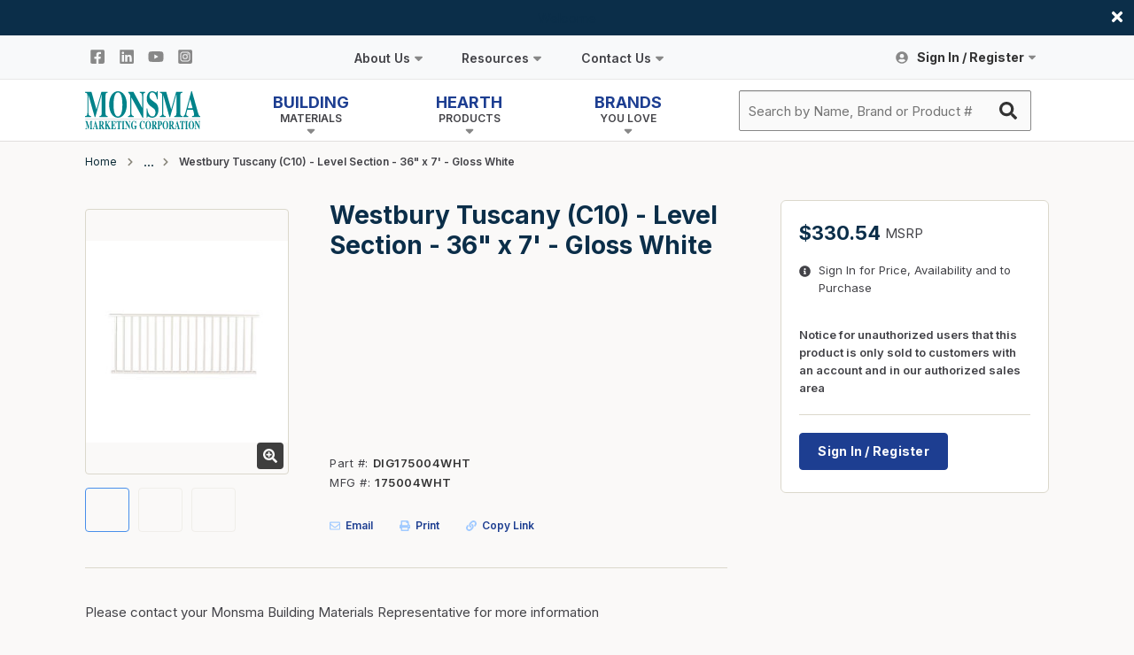

--- FILE ---
content_type: text/html; charset=utf-8
request_url: https://www.monsma.com/Product/westbury-c10-level-7-x36-gloss-white-dig175004wht
body_size: 101297
content:
<!DOCTYPE html><html lang="en-us"><head><meta charSet="utf-8"/><meta name="viewport" content="width=device-width, initial-scale=1, shrink-to-fit=no"/><link rel="preconnect" href="https://fonts.googleapis.com"/><link rel="preconnect" href="https://fonts.gstatic.com" crossorigin=""/><link rel="preconnect" href="https://www.googletagmanager.com"/><title>Monsma | WESTBURY C10 LEVEL 7&#x27;X36&quot; - GLOSS WHITE</title><link rel="icon" href="https://d1bxb8or70g2se.cloudfront.net/userfiles/icons/favicon.png" type="image/x-icon"/><link rel="apple-touch-icon image_src" href="https://d1bxb8or70g2se.cloudfront.net/userfiles/icons/favicon.png"/><meta property="og:type" content="website"/><meta id="ogTitle" property="og:title" content="Monsma | WESTBURY C10 LEVEL 7&#x27;X36&quot; - GLOSS WHITE"/><meta id="ogImage" property="og:image" content="https://images.dmsi.com/anapc1.dmsi.monsmaprod/Digger - Westbury/Optimizely_C10_170004WHT.jpg"/><meta id="ogUrl" property="og:url" content="https://www.monsma.com/Product/westbury-c10-level-7-x36-gloss-white-dig175004wht"/><meta name="keywords" content="DIG175004WHT 7&#x27;X36&quot;T (HR) WESTBURY C10 LEVEL 7&#x27;X36&quot; - GLOSS WHITE W/ MNTS 30/BDL 36&quot; WHT DIG170004WHT"/><meta name="description" content="C10 36&quot; WHT DIG170004WHT"/><link rel="canonical" href="https://www.monsma.com/Product/westbury-c10-level-7-x36-gloss-white-dig175004wht"/><link href="https://fonts.googleapis.com/css2?family=Inter:wght@300;400;600;700;800&amp;display=swap" rel="stylesheet"/><script id="headTrackingScript">
            dataLayer = [{
                'Authentication State': 'Not Logged In',
                'User ID': ''
            }];
                (function(w,d,s,l,i){w[l]=w[l]||[];w[l].push({'gtm.start':
                new Date().getTime(),event:'gtm.js'});var f=d.getElementsByTagName(s)[0],
                j=d.createElement(s),dl=l!='dataLayer'?'&l='+l:'';j.async=true;j.src=
                '//www.googletagmanager.com/gtm.js?id='+i+dl;f.parentNode.insertBefore(j,f);
            })(window, document, 'script', 'dataLayer', 'GTM-WM8MV8L');
            </script><base href="/"/><style data-styled="" data-styled-version="5.3.5">.jqbmgn{display:none;padding:0;width:125px;float:left;}/*!sc*/
@media print{.jqbmgn{display:block;float:none;padding-bottom:20px;padding-left:25px;margin-top:15px;}}/*!sc*/
.jqbmgn img{display:block;max-width:100%;height:auto;}/*!sc*/
.iqPgZP{height:calc(70px + 50px);height:calc(70px + 50px + 40px);}/*!sc*/
.iqPgZP.hide-secondary-navigation{height:70px;height:calc(70px + 40px);}/*!sc*/
@media (max-width:1024px){.iqPgZP.iqPgZP.iqPgZP{height:64px;height:calc(64px + 40px);}}/*!sc*/
.bxolGg{position:fixed;top:0;z-index:10;width:100%;}/*!sc*/
.bxolGg.edit-cms{position:absolute;}/*!sc*/
.cTSBDw{height:40px;text-align:center;font-size:15px;display:-webkit-box;display:-webkit-flex;display:-ms-flexbox;display:flex;-webkit-align-items:center;-webkit-box-align:center;-ms-flex-align:center;align-items:center;-webkit-box-pack:center;-webkit-justify-content:center;-ms-flex-pack:center;justify-content:center;color:white;background:#0B2E49;}/*!sc*/
.cTSBDw p{margin:0 1px;line-height:1;}/*!sc*/
@media (max-width:768px){.cTSBDw{padding:0 30px 0 10px;}.cTSBDw *{font-size:12px;text-align:left;}}/*!sc*/
.hCUTft{display:-webkit-box;display:-webkit-flex;display:-ms-flexbox;display:flex;background-color:#F8F9FA;box-shadow:inset 0 -1px 0 0 #E7E7E7;height:50px;}/*!sc*/
@media (max-width:1024px){.hCUTft{height:0;}}/*!sc*/
.hCUTft.hide{display:none;}/*!sc*/
.CEBey{-webkit-flex-direction:row;-ms-flex-direction:row;flex-direction:row;width:100%;display:-webkit-box;display:-webkit-flex;display:-ms-flexbox;display:flex;-webkit-flex-wrap:wrap;-ms-flex-wrap:wrap;flex-wrap:wrap;-webkit-align-items:flex-start;-webkit-box-align:flex-start;-ms-flex-align:flex-start;align-items:flex-start;}/*!sc*/
.hIbGDB{-webkit-flex-basis:calc(12.5% - 20px);-ms-flex-preferred-size:calc(12.5% - 20px);flex-basis:calc(12.5% - 20px);-webkit-box-flex:1;-webkit-flex-grow:1;-ms-flex-positive:1;flex-grow:1;padding:10px 5px 0 0;-webkit-flex-shrink:0;-ms-flex-negative:0;flex-shrink:0;}/*!sc*/
.jBOLYz{color:#FFFFFF;padding:0 16px 0 45px;display:-webkit-box;display:-webkit-flex;display:-ms-flexbox;display:flex;-webkit-box-pack:space-around;-webkit-justify-content:space-around;-ms-flex-pack:space-around;justify-content:space-around;-webkit-box-pack:center;-webkit-justify-content:center;-ms-flex-pack:center;justify-content:center;}/*!sc*/
.zNQrQ{position:relative;overflow:visible;display:-webkit-box;display:-webkit-flex;display:-ms-flexbox;display:flex;}/*!sc*/
.zNQrQ:hover span + div{display:block;}/*!sc*/
.zNQrQ:first-child{margin-left:-10px;}/*!sc*/
.kahkFC{display:-webkit-inline-box;display:-webkit-inline-flex;display:-ms-inline-flexbox;display:inline-flex;}/*!sc*/
@media (max-width:1024px){.kahkFC{position:fixed;top:0;right:10px;z-index:1;top:calc(0px + 40px);}}/*!sc*/
.bTDpZG{width:300px;}/*!sc*/
@media (max-width:480px){.bTDpZG{width:100vw;}}/*!sc*/
.jjvPMV{display:-webkit-box;display:-webkit-flex;display:-ms-flexbox;display:flex;box-shadow:0 1px 0 0 rgba(0,0,0,0.1);background-color:white;height:69px;}/*!sc*/
@media (max-width:1024px){.jjvPMV{height:64px;}}/*!sc*/
.imEzvp{display:-webkit-box;display:-webkit-flex;display:-ms-flexbox;display:flex;-webkit-box-pack:justify;-webkit-justify-content:space-between;-ms-flex-pack:justify;justify-content:space-between;}/*!sc*/
.imEzvp.checkout-header{-webkit-align-items:center;-webkit-box-align:center;-ms-flex-align:center;align-items:center;height:100%;}/*!sc*/
.bnWNto{text-align:left;margin-top:13px;}/*!sc*/
.bnWNto a > span,.bnWNto img{max-height:44px;}/*!sc*/
@media (max-width:1024px){.bnWNto{display:-webkit-box;display:-webkit-flex;display:-ms-flexbox;display:flex;margin-top:0;padding:0 5px;-webkit-order:3;-ms-flex-order:3;order:3;-webkit-flex:1;-ms-flex:1;flex:1;}.bnWNto > div{display:-webkit-box;display:-webkit-flex;display:-ms-flexbox;display:flex;-webkit-box-pack:center;-webkit-justify-content:center;-ms-flex-pack:center;justify-content:center;}.bnWNto > div > div{display:-webkit-box;display:-webkit-flex;display:-ms-flexbox;display:flex;-webkit-box-pack:center;-webkit-justify-content:center;-ms-flex-pack:center;justify-content:center;}}/*!sc*/
.bnWNto.checkout-header{margin-top:0;}/*!sc*/
@media (max-width:1024px){.bnWNto.checkout-header{-webkit-order:unset;-ms-flex-order:unset;order:unset;-webkit-flex:0 0 auto;-ms-flex:0 0 auto;flex:0 0 auto;padding:0;}}/*!sc*/
@media (max-width:768px){.bnWNto.checkout-header{padding-left:17px;}}/*!sc*/
.jVFQsb{max-width:130px;max-height:110px;display:-webkit-box;display:-webkit-flex;display:-ms-flexbox;display:flex;}/*!sc*/
@media (max-width:1024px){.jVFQsb{max-width:105px;}}/*!sc*/
.cYxUqi{-webkit-flex:1;-ms-flex:1;flex:1;}/*!sc*/
@media (max-width:1024px){.cYxUqi{-webkit-order:1;-ms-flex-order:1;order:1;-webkit-flex:0;-ms-flex:0;flex:0;max-width:64px;}}/*!sc*/
.cYxUqi.hide{display:none;}/*!sc*/
.kAQnib{display:-webkit-box;display:-webkit-flex;display:-ms-flexbox;display:flex;-webkit-box-pack:justify;-webkit-justify-content:space-between;-ms-flex-pack:justify;justify-content:space-between;}/*!sc*/
.dWRvVx{color:#FFFFFF;padding:0 16px 0 45px;display:-webkit-box;display:-webkit-flex;display:-ms-flexbox;display:flex;-webkit-box-pack:space-around;-webkit-justify-content:space-around;-ms-flex-pack:space-around;justify-content:space-around;}/*!sc*/
.dWRvVx > div{-webkit-flex:1;-ms-flex:1;flex:1;}/*!sc*/
.lnHvUj{text-align:right;}/*!sc*/
@media (max-width:1024px){.lnHvUj{-webkit-order:2;-ms-flex-order:2;order:2;max-width:64px;}.lnHvUj.checkout-header{-webkit-order:unset;-ms-flex-order:unset;order:unset;max-width:unset;-webkit-flex:0 0 auto;-ms-flex:0 0 auto;flex:0 0 auto;}}/*!sc*/
@media (max-width:768px){.lnHvUj{padding-right:17px;}}/*!sc*/
.gHDJku{padding:17px 7px;}/*!sc*/
@media (min-width:1025px){.gHDJku{display:none;}}/*!sc*/
.gHDJku.hide{display:none;}/*!sc*/
.gJVxLi.hide{display:none;}/*!sc*/
@media (max-width:1024px){.gJVxLi{display:none;}.gJVxLi.display-mobile-input{display:block;position:fixed;left:0;right:0;top:64px;top:calc(64px + 40px);}}/*!sc*/
.kqhIBK{padding:12px 20px;}/*!sc*/
@media (max-width:1024px){.kqhIBK{width:100%;background-color:#FFFFFF;}}/*!sc*/
.kqhIBK.opened-popover{background-color:#121658;}/*!sc*/
.erSMYg{-webkit-order:4;-ms-flex-order:4;order:4;}/*!sc*/
@media (max-width:1024px){.erSMYg{width:119px;}}/*!sc*/
.erSMYg.hide{display:none;}/*!sc*/
.kQodZp{display:-webkit-box;display:-webkit-flex;display:-ms-flexbox;display:flex;-webkit-align-items:center;-webkit-box-align:center;-ms-flex-align:center;align-items:center;margin-bottom:15px;}/*!sc*/
.kQodZp h3{margin-bottom:0;margin-right:5px;}/*!sc*/
.fAkkHQ{display:-webkit-box;display:-webkit-flex;display:-ms-flexbox;display:flex;margin-bottom:33px;}/*!sc*/
.fAkkHQ p{margin-bottom:0;font-size:13px;}/*!sc*/
.fAkkHQ span{margin:5px 9px 0 0;}/*!sc*/
.bjRqNc{display:-webkit-box;display:-webkit-flex;display:-ms-flexbox;display:flex;-webkit-flex-flow:row wrap;-ms-flex-flow:row wrap;flex-flow:row wrap;}/*!sc*/
@media (min-width:539px){.jaEYTD{width:230px;margin-right:46px;}}/*!sc*/
@media (max-width:540px){.jaEYTD{margin-bottom:40px;width:100%;}}/*!sc*/
.YgcNn{position:relative;}/*!sc*/
.coCXvy{min-height:300px;margin:10px 0;display:-webkit-box;display:-webkit-flex;display:-ms-flexbox;display:flex;-webkit-align-items:center;-webkit-box-align:center;-ms-flex-align:center;align-items:center;-webkit-box-pack:center;-webkit-justify-content:center;-ms-flex-pack:center;justify-content:center;}/*!sc*/
.coCXvy img{height:auto;max-width:100%;}/*!sc*/
.coCXvy.coCXvy.coCXvy{display:-webkit-box;display:-webkit-flex;display:-ms-flexbox;display:flex;-webkit-align-items:center;-webkit-box-align:center;-ms-flex-align:center;align-items:center;-webkit-box-pack:center;-webkit-justify-content:center;-ms-flex-pack:center;justify-content:center;height:230px !important;border:1px solid #DBD8CC;border-radius:4px;overflow:hidden;}/*!sc*/
.cHhQwX{position:absolute;bottom:6px;right:6px;background:#000000;width:30px;height:30px;opacity:75%;display:-webkit-box;display:-webkit-flex;display:-ms-flexbox;display:flex;-webkit-align-items:center;-webkit-box-align:center;-ms-flex-align:center;align-items:center;-webkit-box-pack:center;-webkit-justify-content:center;-ms-flex-pack:center;justify-content:center;cursor:pointer;border-radius:4px;}/*!sc*/
@media print{.cHhQwX{display:none;}}/*!sc*/
.gtDBrI{width:100%;}/*!sc*/
.eaNzsQ{overflow:hidden;}/*!sc*/
.bJQixn{-webkit-flex:1;-ms-flex:1;flex:1;display:-webkit-box;display:-webkit-flex;display:-ms-flexbox;display:flex;}/*!sc*/
.bJQixn > div{display:-webkit-box;display:-webkit-flex;display:-ms-flexbox;display:flex;-webkit-flex-direction:column;-ms-flex-direction:column;flex-direction:column;}/*!sc*/
.cHweiz{display:-webkit-box;display:-webkit-flex;display:-ms-flexbox;display:flex;-webkit-align-items:center;-webkit-box-align:center;-ms-flex-align:center;align-items:center;margin-top:30px;}/*!sc*/
.cHweiz > *{margin-right:30px;}/*!sc*/
.cHweiz > *:last-child{margin-right:0;}/*!sc*/
.fkXKpZ{height:80px;display:-webkit-box;display:-webkit-flex;display:-ms-flexbox;display:flex;-webkit-flex-direction:column;-ms-flex-direction:column;flex-direction:column;-webkit-box-pack:center;-webkit-justify-content:center;-ms-flex-pack:center;justify-content:center;-webkit-align-items:center;-webkit-box-align:center;-ms-flex-align:center;align-items:center;}/*!sc*/
@media print{.fkXKpZ.hide-on-print{display:none;}}/*!sc*/
.EImyh{width:100%;height:1px;background-color:#DBD8CC;}/*!sc*/
.fXxPLC html,.fXxPLC body{height:auto;}/*!sc*/
.fXxPLC html > *:last-child,.fXxPLC body > *:last-child{margin-bottom:0;}/*!sc*/
.fXxPLC a span{font-size:15px;}/*!sc*/
.kFaWTW{height:30px;display:-webkit-box;display:-webkit-flex;display:-ms-flexbox;display:flex;-webkit-flex-direction:column;-ms-flex-direction:column;flex-direction:column;-webkit-box-pack:center;-webkit-justify-content:center;-ms-flex-pack:center;justify-content:center;-webkit-align-items:center;-webkit-box-align:center;-ms-flex-align:center;align-items:center;}/*!sc*/
@media print{.kFaWTW.hide-on-print{display:none;}}/*!sc*/
@media print{.qsPCy{page-break-inside:avoid;-webkit-break-inside:avoid;break-inside:avoid;}}/*!sc*/
.hxNiBp{padding-bottom:15px;}/*!sc*/
.fJQOEB{height:40px;display:-webkit-box;display:-webkit-flex;display:-ms-flexbox;display:flex;-webkit-flex-direction:column;-ms-flex-direction:column;flex-direction:column;-webkit-box-pack:center;-webkit-justify-content:center;-ms-flex-pack:center;justify-content:center;-webkit-align-items:center;-webkit-box-align:center;-ms-flex-align:center;align-items:center;}/*!sc*/
@media print{.fJQOEB.hide-on-print{display:none;}}/*!sc*/
.MYnel{width:1028px;position:absolute;left:50%;-webkit-transform:translateX(-50%);-ms-transform:translateX(-50%);transform:translateX(-50%);background:#128C98;border-radius:6px;padding:30px;z-index:1;top:-74px;}/*!sc*/
@media (max-width:768px){.MYnel{width:calc(100% - 34px);}}/*!sc*/
@media (min-width:769px)and (max-width:1024px){.MYnel{width:calc(100% - 48px);}}/*!sc*/
@media (min-width:1025px)and (max-width:1088px){.MYnel{width:calc(100% - 34px);}}/*!sc*/
@media (max-width:480px){.MYnel{top:-182.5px;}}/*!sc*/
@media (min-width:481px)and (max-width:768px){.MYnel{top:-132.5px;}}/*!sc*/
@media (min-width:769px)and (max-width:1024px){.MYnel{top:-108px;}}/*!sc*/
.kjiLYi{-webkit-flex-basis:calc(25% - 20px);-ms-flex-preferred-size:calc(25% - 20px);flex-basis:calc(25% - 20px);-webkit-box-flex:1;-webkit-flex-grow:1;-ms-flex-positive:1;flex-grow:1;padding:10px 5px 0 0;-webkit-flex-shrink:0;-ms-flex-negative:0;flex-shrink:0;}/*!sc*/
.dgRpCv{height:20px;display:-webkit-box;display:-webkit-flex;display:-ms-flexbox;display:flex;-webkit-flex-direction:column;-ms-flex-direction:column;flex-direction:column;-webkit-box-pack:center;-webkit-justify-content:center;-ms-flex-pack:center;justify-content:center;-webkit-align-items:center;-webkit-box-align:center;-ms-flex-align:center;align-items:center;}/*!sc*/
@media print{.dgRpCv.hide-on-print{display:none;}}/*!sc*/
.isEHIz{height:35px;display:-webkit-box;display:-webkit-flex;display:-ms-flexbox;display:flex;-webkit-flex-direction:column;-ms-flex-direction:column;flex-direction:column;-webkit-box-pack:center;-webkit-justify-content:center;-ms-flex-pack:center;justify-content:center;-webkit-align-items:center;-webkit-box-align:center;-ms-flex-align:center;align-items:center;}/*!sc*/
@media print{.isEHIz.hide-on-print{display:none;}}/*!sc*/
.cwsGdj{padding:114px 0 60px;}/*!sc*/
@media (max-width:768px){.cwsGdj{padding:223px 0 60px;}}/*!sc*/
@media (min-width:769px)and (max-width:1024px){.cwsGdj{padding:126px 0 60px;}}/*!sc*/
.cwsGdj a,.cwsGdj a *{line-height:14px;}/*!sc*/
.cwsGdj a span{font-size:11px;}/*!sc*/
.cwsGdj a span,.cwsGdj a span:focus,.cwsGdj a span:active,.cwsGdj a span:hover{color:#A1CAFF !important;}/*!sc*/
.cwsGdj a span:hover{-webkit-text-decoration:underline;text-decoration:underline;}/*!sc*/
.YJYgK{line-height:0.8;padding-right:31px;}/*!sc*/
@media (max-width:768px){.YJYgK{padding-right:20px;}}/*!sc*/
.YJYgK p{font-size:11px;color:#FFFFFF;line-height:15px;margin-bottom:15px;}/*!sc*/
.YJYgK h6{color:#FFFFFF;font-size:13px;line-height:17px;text-transform:uppercase;font-weight:600;margin-bottom:15px !important;}/*!sc*/
.YJYgK h6 span{font-weight:200;display:block;}/*!sc*/
.fTJZiy{line-height:0.8;}/*!sc*/
@media (min-width:769px)and (max-width:1024px){.fTJZiy{padding-right:35px;}}/*!sc*/
.fTJZiy > div > div > div > a{margin-bottom:15px;}/*!sc*/
.fTJZiy > div > div > div > div{margin-bottom:15px;}/*!sc*/
.fTJZiy > div > div > div > div > p{font-size:11px;color:#FFFFFF;line-height:15px;text-transform:uppercase;margin-bottom:0;}/*!sc*/
.fTJZiy > div > div > div > div > a + p{margin-top:5px;text-transform:none;}/*!sc*/
.fTJZiy > div > div > div > div:last-child{margin-bottom:0;}/*!sc*/
.jxdYTm h6{color:#FFFFFF;font-size:13px;line-height:17px;text-transform:uppercase;font-weight:600;margin-bottom:15px !important;}/*!sc*/
.jxdYTm h6 span{font-weight:200;display:block;}/*!sc*/
.jjqghY *{line-height:12px;}/*!sc*/
.jjqghY > div > div{padding:0;text-transform:unset;}/*!sc*/
.jjqghY > div > div > div{margin-bottom:10px;padding:0;}/*!sc*/
.jjqghY > div > div > div:last-child{margin-bottom:0;}/*!sc*/
.jjqghY > div > div > div:first-child *{font-size:11px !important;}/*!sc*/
.ZpXsy{text-align:left;text-transform:uppercase;padding:10px 0;}/*!sc*/
.ixJqaa{padding:1px 0 0 0;padding-right:20px;}/*!sc*/
.kwNrbo{height:1px;width:100%;background:#000000;margin:21.5px 0;}/*!sc*/
.dEZUaL{width:100%;}/*!sc*/
.dEZUaL > div > div > div:first-child{text-transform:uppercase;font-size:11px;color:#FFFFFF;line-height:15px;}/*!sc*/
.dEZUaL *{line-height:12px;}/*!sc*/
.dEZUaL > div > div{padding:0;text-transform:unset;}/*!sc*/
.dEZUaL > div > div > div{margin-bottom:10px;padding:0;}/*!sc*/
.dEZUaL > div > div > div:last-child{margin-bottom:0;}/*!sc*/
.dEZUaL > div > div > div:first-child *{font-size:11px !important;}/*!sc*/
.dDYjEO{margin-bottom:10px;}/*!sc*/
.dDYjEO.dDYjEO.dDYjEO *{font-size:18px;}/*!sc*/
.enPBun{height:1px;width:100%;background:#000000;}/*!sc*/
.boEpRJ{padding:20px 0;}/*!sc*/
.boEpRJ *{line-height:12px;}/*!sc*/
.boEpRJ a span{font-size:11px;}/*!sc*/
.boEpRJ a span,.boEpRJ a span:focus,.boEpRJ a span:active,.boEpRJ a span:hover{color:#A1CAFF !important;}/*!sc*/
.boEpRJ a span:hover{-webkit-text-decoration:underline;text-decoration:underline;}/*!sc*/
.kMftbZ{font-size:11px;color:#FFFFFF;line-height:15px;width:100%;}/*!sc*/
@media (max-width:768px){.kMftbZ{text-align:center;margin-bottom:30px;}}/*!sc*/
.xdlwJ{text-align:right;text-transform:uppercase;padding:10px 0;}/*!sc*/
.lkTYfR{display:inline-block;padding-right:20px;}/*!sc*/
data-styled.g1[id="sc-bczRLJ"]{content:"jqbmgn,iqPgZP,bxolGg,cTSBDw,hCUTft,gFUCSk,CEBey,hIbGDB,jBOLYz,zNQrQ,kahkFC,bTDpZG,jjvPMV,imEzvp,bnWNto,iYvjLD,jVFQsb,cYxUqi,eckufv,kAQnib,dWRvVx,lnHvUj,gHDJku,gJVxLi,kqhIBK,erSMYg,kEeNDb,kQodZp,fAkkHQ,bjRqNc,jaEYTD,YgcNn,coCXvy,cHhQwX,gtDBrI,eaNzsQ,bJQixn,cHweiz,fkXKpZ,EImyh,fXxPLC,kFaWTW,qsPCy,hxNiBp,fJQOEB,MYnel,kjiLYi,dgRpCv,isEHIz,cwsGdj,YJYgK,mBxHa,fTJZiy,jxdYTm,jjqghY,kamgmI,ZpXsy,ixJqaa,kwNrbo,dEZUaL,dDYjEO,enPBun,boEpRJ,kMftbZ,xdlwJ,lkTYfR,"}/*!sc*/
.hRDFTo{height:40px;width:40px;-webkit-animation:dMNvpf 1.4s linear infinite;animation:dMNvpf 1.4s linear infinite;}/*!sc*/
.hRDFTo circle{fill:none;stroke:currentColor;stroke-dasharray:187px;stroke-dashoffset:0;stroke-linecap:round;stroke-width:6px;-webkit-transform-origin:center;-ms-transform-origin:center;transform-origin:center;-webkit-animation:kimvDv 1.4s ease-in-out infinite;animation:kimvDv 1.4s ease-in-out infinite;}/*!sc*/
data-styled.g2[id="LoadingSpinnerStyle-sc-50fm7k"]{content:"hRDFTo,"}/*!sc*/
.hRSiwH{background:transparent;border:none;cursor:pointer;display:-webkit-box;display:-webkit-flex;display:-ms-flexbox;display:flex;-webkit-align-items:center;-webkit-box-align:center;-ms-flex-align:center;align-items:center;font:inherit;color:inherit;padding:0;text-align:unset;-webkit-text-decoration:none;text-decoration:none;position:absolute;right:10px;top:10px;color:white;}/*!sc*/
.hRSiwH:disabled{cursor:not-allowed;}/*!sc*/
.hRSiwH:focus{outline-color:#09f;outline-style:solid;outline-width:2px;}/*!sc*/
.gxMuLG{background:transparent;border:none;cursor:pointer;display:-webkit-box;display:-webkit-flex;display:-ms-flexbox;display:flex;-webkit-align-items:center;-webkit-box-align:center;-ms-flex-align:center;align-items:center;font:inherit;color:inherit;padding:0;text-align:unset;-webkit-text-decoration:none;text-decoration:none;-webkit-transition:all 0.2s linear;transition:all 0.2s linear;}/*!sc*/
.gxMuLG:disabled{cursor:not-allowed;}/*!sc*/
.gxMuLG:focus{outline-color:#09f;outline-style:solid;outline-width:2px;}/*!sc*/
.gxMuLG:hover > span,.gxMuLG:focus > span{color:#4267B2 !important;}/*!sc*/
.kcVuOi{background:transparent;border:none;cursor:pointer;display:-webkit-box;display:-webkit-flex;display:-ms-flexbox;display:flex;-webkit-align-items:center;-webkit-box-align:center;-ms-flex-align:center;align-items:center;font:inherit;color:inherit;padding:0;text-align:unset;-webkit-text-decoration:none;text-decoration:none;-webkit-transition:all 0.2s linear;transition:all 0.2s linear;}/*!sc*/
.kcVuOi:disabled{cursor:not-allowed;}/*!sc*/
.kcVuOi:focus{outline-color:#09f;outline-style:solid;outline-width:2px;}/*!sc*/
.kcVuOi:hover > span,.kcVuOi:focus > span{color:#2867B2 !important;}/*!sc*/
.iFgLBN{background:transparent;border:none;cursor:pointer;display:-webkit-box;display:-webkit-flex;display:-ms-flexbox;display:flex;-webkit-align-items:center;-webkit-box-align:center;-ms-flex-align:center;align-items:center;font:inherit;color:inherit;padding:0;text-align:unset;-webkit-text-decoration:none;text-decoration:none;-webkit-transition:all 0.2s linear;transition:all 0.2s linear;}/*!sc*/
.iFgLBN:disabled{cursor:not-allowed;}/*!sc*/
.iFgLBN:focus{outline-color:#09f;outline-style:solid;outline-width:2px;}/*!sc*/
.iFgLBN:hover > span,.iFgLBN:focus > span{color:#FF0000 !important;}/*!sc*/
.eJEvPh{background:transparent;border:none;cursor:pointer;display:-webkit-box;display:-webkit-flex;display:-ms-flexbox;display:flex;-webkit-align-items:center;-webkit-box-align:center;-ms-flex-align:center;align-items:center;font:inherit;color:inherit;padding:0;text-align:unset;-webkit-text-decoration:none;text-decoration:none;-webkit-transition:all 0.2s linear;transition:all 0.2s linear;}/*!sc*/
.eJEvPh:disabled{cursor:not-allowed;}/*!sc*/
.eJEvPh:focus{outline-color:#09f;outline-style:solid;outline-width:2px;}/*!sc*/
.eJEvPh:hover > span,.eJEvPh:focus > span{color:#D62976 !important;}/*!sc*/
.iQkKNz{background:transparent;border:none;cursor:pointer;display:-webkit-box;display:-webkit-flex;display:-ms-flexbox;display:flex;-webkit-align-items:center;-webkit-box-align:center;-ms-flex-align:center;align-items:center;font:inherit;color:inherit;padding:0;text-align:unset;-webkit-text-decoration:none;text-decoration:none;-webkit-flex:1;-ms-flex:1;flex:1;display:-webkit-box;display:-webkit-flex;display:-ms-flexbox;display:flex;-webkit-align-items:center;-webkit-box-align:center;-ms-flex-align:center;align-items:center;height:70px;padding:0 20px;height:50px;background-size:100% 200%;background-image:linear-gradient(to bottom,transparent 50%,#121658 50%);-webkit-transition:all 200ms ease-in-out;transition:all 200ms ease-in-out;}/*!sc*/
.iQkKNz:disabled{cursor:not-allowed;}/*!sc*/
.iQkKNz:focus{outline-color:#09f;outline-style:solid;outline-width:2px;}/*!sc*/
.iQkKNz.active,.iQkKNz:hover{background-position:0 100%;}/*!sc*/
.iQkKNz.active.StyledButton-sc-1y32st.active.StyledButton-sc-1y32st.active *,.iQkKNz:hover.iQkKNz:hover.iQkKNz:hover *{color:white;}/*!sc*/
.juNSwg{background:transparent;border:none;cursor:pointer;display:-webkit-box;display:-webkit-flex;display:-ms-flexbox;display:flex;-webkit-align-items:center;-webkit-box-align:center;-ms-flex-align:center;align-items:center;font:inherit;color:inherit;padding:0;text-align:unset;-webkit-text-decoration:none;text-decoration:none;word-wrap:break-word;display:block;}/*!sc*/
.juNSwg:disabled{cursor:not-allowed;}/*!sc*/
.juNSwg:focus{outline-color:#09f;outline-style:solid;outline-width:2px;}/*!sc*/
.ijATi{background:transparent;border:none;cursor:pointer;display:-webkit-box;display:-webkit-flex;display:-ms-flexbox;display:flex;-webkit-align-items:center;-webkit-box-align:center;-ms-flex-align:center;align-items:center;font:inherit;color:inherit;padding:0;text-align:unset;-webkit-text-decoration:none;text-decoration:none;height:50px;font-size:14px;line-height:20px;font-weight:700;color:#333333;padding:0 15px;background-size:100% 200%;background-image:linear-gradient(to bottom,transparent 50%,#121658 50%);-webkit-transition:all 200ms ease-in-out;transition:all 200ms ease-in-out;}/*!sc*/
.ijATi:disabled{cursor:not-allowed;}/*!sc*/
.ijATi:focus{outline-color:#09f;outline-style:solid;outline-width:2px;}/*!sc*/
.ijATi *{fill:#888888;}/*!sc*/
@media (min-width:1025px){.ijATi.active,.ijATi:hover,.ijATi:focus-within{background-position:0 100%;color:#FFFFFF;}.ijATi.active.StyledButton-sc-1y32st.active.StyledButton-sc-1y32st.active *,.ijATi:hover.ijATi:hover.ijATi:hover *,.ijATi:focus-within.ijATi:focus-within.ijATi:focus-within *{color:#FFFFFF;fill:#FFFFFF;}}/*!sc*/
@media (max-width:1024px){.ijATi{padding:5px;height:auto;margin:17px 7px;}}/*!sc*/
.ocwmd{background:transparent;border:none;cursor:pointer;display:-webkit-box;display:-webkit-flex;display:-ms-flexbox;display:flex;-webkit-align-items:center;-webkit-box-align:center;-ms-flex-align:center;align-items:center;font:inherit;color:inherit;padding:0;text-align:unset;-webkit-text-decoration:none;text-decoration:none;}/*!sc*/
.ocwmd:disabled{cursor:not-allowed;}/*!sc*/
.ocwmd:focus{outline-color:#09f;outline-style:solid;outline-width:2px;}/*!sc*/
.ocwmd:disabled{color:#CCCCCC;}/*!sc*/
.bTrgGc{background:transparent;border:none;cursor:pointer;display:-webkit-box;display:-webkit-flex;display:-ms-flexbox;display:flex;-webkit-align-items:center;-webkit-box-align:center;-ms-flex-align:center;align-items:center;font:inherit;color:inherit;padding:0;text-align:unset;-webkit-text-decoration:none;text-decoration:none;position:absolute;right:10px;top:12px;top:1px;right:0;}/*!sc*/
.bTrgGc:disabled{cursor:not-allowed;}/*!sc*/
.bTrgGc:focus{outline-color:#09f;outline-style:solid;outline-width:2px;}/*!sc*/
.gzjGnx{background:transparent;border:none;cursor:pointer;display:-webkit-box;display:-webkit-flex;display:-ms-flexbox;display:flex;-webkit-align-items:center;-webkit-box-align:center;-ms-flex-align:center;align-items:center;font:inherit;color:inherit;padding:0;text-align:unset;-webkit-text-decoration:none;text-decoration:none;}/*!sc*/
.gzjGnx:disabled{cursor:not-allowed;}/*!sc*/
.gzjGnx:focus{outline-color:#09f;outline-style:solid;outline-width:2px;}/*!sc*/
.gzjGnx:disabled,.gzjGnx[disabled]{opacity:0.33;cursor:not-allowed;}/*!sc*/
.gzjGnx,.gzjGnx .StyledIcon-sc-1ysp138,.gzjGnx .StyledTypography-sc-14dgqsg{-webkit-transition:all 0.2s linear;transition:all 0.2s linear;}/*!sc*/
.dIeizw{background:transparent;border:none;cursor:pointer;display:-webkit-box;display:-webkit-flex;display:-ms-flexbox;display:flex;-webkit-align-items:center;-webkit-box-align:center;-ms-flex-align:center;align-items:center;font:inherit;color:inherit;padding:0;text-align:unset;-webkit-text-decoration:none;text-decoration:none;padding:5px;}/*!sc*/
.dIeizw:disabled{cursor:not-allowed;}/*!sc*/
.dIeizw:focus{outline-color:#09f;outline-style:solid;outline-width:2px;}/*!sc*/
.dIeizw .IconWrapper-sc-1y9kqb7{color:#888888;}/*!sc*/
.jKGrLI{background:transparent;border:none;cursor:pointer;display:-webkit-box;display:-webkit-flex;display:-ms-flexbox;display:flex;-webkit-align-items:center;-webkit-box-align:center;-ms-flex-align:center;align-items:center;font:inherit;color:inherit;padding:0;text-align:unset;-webkit-text-decoration:none;text-decoration:none;-webkit-flex:1;-ms-flex:1;flex:1;display:-webkit-box;display:-webkit-flex;display:-ms-flexbox;display:flex;-webkit-align-items:center;-webkit-box-align:center;-ms-flex-align:center;align-items:center;height:70px;padding:0 20px;background-size:100% 200%;background-image:linear-gradient(to bottom,transparent 50%,#121658 50%);-webkit-transition:all 200ms ease-in-out;transition:all 200ms ease-in-out;}/*!sc*/
.jKGrLI:disabled{cursor:not-allowed;}/*!sc*/
.jKGrLI:focus{outline-color:#09f;outline-style:solid;outline-width:2px;}/*!sc*/
.jKGrLI.active,.jKGrLI:hover{background-position:0 100%;}/*!sc*/
.jKGrLI.active.StyledButton-sc-1y32st.active.StyledButton-sc-1y32st.active *,.jKGrLI:hover.jKGrLI:hover.jKGrLI:hover *{color:white;}/*!sc*/
.ftBQuB{background:transparent;border:none;cursor:pointer;display:-webkit-box;display:-webkit-flex;display:-ms-flexbox;display:flex;-webkit-align-items:center;-webkit-box-align:center;-ms-flex-align:center;align-items:center;font:inherit;color:inherit;padding:0;text-align:unset;-webkit-text-decoration:none;text-decoration:none;padding:5px;}/*!sc*/
.ftBQuB:disabled{cursor:not-allowed;}/*!sc*/
.ftBQuB:focus{outline-color:#09f;outline-style:solid;outline-width:2px;}/*!sc*/
.isHwWv{background:transparent;border:none;cursor:pointer;display:-webkit-box;display:-webkit-flex;display:-ms-flexbox;display:flex;-webkit-align-items:center;-webkit-box-align:center;-ms-flex-align:center;align-items:center;font:inherit;color:inherit;padding:0;text-align:unset;-webkit-text-decoration:none;text-decoration:none;width:100%;}/*!sc*/
.isHwWv:disabled{cursor:not-allowed;}/*!sc*/
.isHwWv:focus{outline-color:#09f;outline-style:solid;outline-width:2px;}/*!sc*/
.fhqmSA{background:transparent;border:none;cursor:pointer;display:-webkit-box;display:-webkit-flex;display:-ms-flexbox;display:flex;-webkit-align-items:center;-webkit-box-align:center;-ms-flex-align:center;align-items:center;font:inherit;color:inherit;padding:0;text-align:unset;-webkit-text-decoration:none;text-decoration:none;}/*!sc*/
.fhqmSA:disabled{cursor:not-allowed;}/*!sc*/
.fhqmSA:focus{outline-color:#09f;outline-style:solid;outline-width:2px;}/*!sc*/
.fhqmSA:disabled,.fhqmSA[disabled]{opacity:0.33;cursor:not-allowed;}/*!sc*/
.fhqmSA:hover [class^="IconWrapper"]{color:#A1CAFF;}/*!sc*/
.fhqmSA,.fhqmSA .StyledIcon-sc-1ysp138,.fhqmSA .StyledTypography-sc-14dgqsg{-webkit-transition:all 0.2s linear;transition:all 0.2s linear;}/*!sc*/
.jVmUCv{background:transparent;border:none;cursor:pointer;display:-webkit-box;display:-webkit-flex;display:-ms-flexbox;display:flex;-webkit-align-items:center;-webkit-box-align:center;-ms-flex-align:center;align-items:center;font:inherit;color:inherit;padding:0;text-align:unset;-webkit-text-decoration:none;text-decoration:none;-webkit-transition:all 0.2s linear;transition:all 0.2s linear;}/*!sc*/
.jVmUCv:disabled{cursor:not-allowed;}/*!sc*/
.jVmUCv:focus{outline-color:#09f;outline-style:solid;outline-width:2px;}/*!sc*/
.jVmUCv:hover > span,.jVmUCv:focus > span{color:#0072B1 !important;}/*!sc*/
data-styled.g3[id="StyledButton-sc-1y32st"]{content:"hRSiwH,gxMuLG,kcVuOi,iFgLBN,eJEvPh,iQkKNz,juNSwg,ijATi,ocwmd,bTrgGc,gzjGnx,dIeizw,jKGrLI,ftBQuB,isHwWv,fhqmSA,jVmUCv,"}/*!sc*/
.fbMkXk{color:white;display:-webkit-inline-box;display:-webkit-inline-flex;display:-ms-inline-flexbox;display:inline-flex;-webkit-align-items:center;-webkit-box-align:center;-ms-flex-align:center;align-items:center;height:18px;width:18px;}/*!sc*/
.fbMkXk svg{height:18px;width:18px;}/*!sc*/
.htZshm{color:#888888;display:-webkit-inline-box;display:-webkit-inline-flex;display:-ms-inline-flexbox;display:inline-flex;-webkit-align-items:center;-webkit-box-align:center;-ms-flex-align:center;align-items:center;height:18px;width:18px;margin:5px;}/*!sc*/
.htZshm svg{height:18px;width:18px;}/*!sc*/
.dhsJOb{color:#888888;display:-webkit-inline-box;display:-webkit-inline-flex;display:-ms-inline-flexbox;display:inline-flex;-webkit-align-items:center;-webkit-box-align:center;-ms-flex-align:center;align-items:center;height:9px;width:9px;margin-left:5px;}/*!sc*/
.dhsJOb svg{height:9px;width:9px;}/*!sc*/
.dhsJOb.dhsJOb.dhsJOb{color:#888888;}/*!sc*/
.gkFDzQ{color:#888888;display:-webkit-inline-box;display:-webkit-inline-flex;display:-ms-inline-flexbox;display:inline-flex;-webkit-align-items:center;-webkit-box-align:center;-ms-flex-align:center;align-items:center;height:14px;width:14px;margin-right:10px;-webkit-transition:all 0.2s linear;transition:all 0.2s linear;}/*!sc*/
.gkFDzQ svg{height:14px;width:14px;}/*!sc*/
@media (max-width:1024px){.gkFDzQ{margin-right:0;}.gkFDzQ,.gkFDzQ > svg{width:22px;height:22px;}}/*!sc*/
.blGIsX{color:#434348;display:-webkit-inline-box;display:-webkit-inline-flex;display:-ms-inline-flexbox;display:inline-flex;-webkit-align-items:center;-webkit-box-align:center;-ms-flex-align:center;align-items:center;height:8px;width:8px;margin-left:5px;-webkit-transition:fill 0.2s linear;transition:fill 0.2s linear;}/*!sc*/
.blGIsX svg{height:8px;width:8px;}/*!sc*/
@media (max-width:1024px){.blGIsX{display:none;}}/*!sc*/
.jZEUdL{color:#333333;display:-webkit-inline-box;display:-webkit-inline-flex;display:-ms-inline-flexbox;display:inline-flex;-webkit-align-items:center;-webkit-box-align:center;-ms-flex-align:center;align-items:center;height:20px;width:20px;padding-top:50px;}/*!sc*/
.jZEUdL svg{height:20px;width:20px;}/*!sc*/
.grCstU{color:#121658;display:-webkit-inline-box;display:-webkit-inline-flex;display:-ms-inline-flexbox;display:inline-flex;-webkit-align-items:center;-webkit-box-align:center;-ms-flex-align:center;align-items:center;height:9px;width:9px;height:17px;width:17px;-webkit-box-pack:center;-webkit-justify-content:center;-ms-flex-pack:center;justify-content:center;}/*!sc*/
.grCstU svg{height:9px;width:9px;}/*!sc*/
.jrgxuw{color:#434348;display:-webkit-inline-box;display:-webkit-inline-flex;display:-ms-inline-flexbox;display:inline-flex;-webkit-align-items:center;-webkit-box-align:center;-ms-flex-align:center;align-items:center;height:24px;width:24px;}/*!sc*/
.jrgxuw svg{height:24px;width:24px;}/*!sc*/
.iyORmt{color:#888888;display:-webkit-inline-box;display:-webkit-inline-flex;display:-ms-inline-flexbox;display:inline-flex;-webkit-align-items:center;-webkit-box-align:center;-ms-flex-align:center;align-items:center;height:9px;width:9px;margin-left:5px;margin-left:0;position:absolute;bottom:7px;left:50%;-webkit-transform:translateX(-50%);-ms-transform:translateX(-50%);transform:translateX(-50%);}/*!sc*/
.iyORmt svg{height:9px;width:9px;}/*!sc*/
.iyORmt.iyORmt.iyORmt{color:#888888;}/*!sc*/
.dLEWYU{color:#434348;display:-webkit-inline-box;display:-webkit-inline-flex;display:-ms-inline-flexbox;display:inline-flex;-webkit-align-items:center;-webkit-box-align:center;-ms-flex-align:center;align-items:center;height:14px;width:14px;}/*!sc*/
.dLEWYU svg{height:14px;width:14px;}/*!sc*/
.jJJdjE{color:#363636;display:-webkit-inline-box;display:-webkit-inline-flex;display:-ms-inline-flexbox;display:inline-flex;-webkit-align-items:center;-webkit-box-align:center;-ms-flex-align:center;align-items:center;height:24px;width:24px;padding-right:5px;position:absolute;top:10px;right:0;}/*!sc*/
.jJJdjE svg{height:24px;width:24px;}/*!sc*/
.gVjQgc{color:#888888;display:-webkit-inline-box;display:-webkit-inline-flex;display:-ms-inline-flexbox;display:inline-flex;-webkit-align-items:center;-webkit-box-align:center;-ms-flex-align:center;align-items:center;height:20px;width:20px;}/*!sc*/
.gVjQgc svg{height:20px;width:20px;}/*!sc*/
.dkmsek{color:#333333;display:-webkit-inline-box;display:-webkit-inline-flex;display:-ms-inline-flexbox;display:inline-flex;-webkit-align-items:center;-webkit-box-align:center;-ms-flex-align:center;align-items:center;height:20px;width:20px;}/*!sc*/
.dkmsek svg{height:20px;width:20px;}/*!sc*/
.kSQgJk{color:#89867B;display:-webkit-inline-box;display:-webkit-inline-flex;display:-ms-inline-flexbox;display:inline-flex;-webkit-align-items:center;-webkit-box-align:center;-ms-flex-align:center;align-items:center;height:10px;width:10px;margin:0 10px;}/*!sc*/
.kSQgJk svg{height:10px;width:10px;}/*!sc*/
.CTIJG{color:#89867B;display:-webkit-inline-box;display:-webkit-inline-flex;display:-ms-inline-flexbox;display:inline-flex;-webkit-align-items:center;-webkit-box-align:center;-ms-flex-align:center;align-items:center;height:10px;width:10px;margin:0 10px 0 20px;}/*!sc*/
.CTIJG svg{height:10px;width:10px;}/*!sc*/
.jkVnLc{color:#434348;display:-webkit-inline-box;display:-webkit-inline-flex;display:-ms-inline-flexbox;display:inline-flex;-webkit-align-items:center;-webkit-box-align:center;-ms-flex-align:center;align-items:center;height:13px;width:13px;}/*!sc*/
.jkVnLc svg{height:13px;width:13px;}/*!sc*/
.fUWzEY{color:#FFFFFF;display:-webkit-inline-box;display:-webkit-inline-flex;display:-ms-inline-flexbox;display:inline-flex;-webkit-align-items:center;-webkit-box-align:center;-ms-flex-align:center;align-items:center;height:16px;width:16px;}/*!sc*/
.fUWzEY svg{height:16px;width:16px;}/*!sc*/
.fPbOyi{color:#A1CAFF;display:-webkit-inline-box;display:-webkit-inline-flex;display:-ms-inline-flexbox;display:inline-flex;-webkit-align-items:center;-webkit-box-align:center;-ms-flex-align:center;align-items:center;height:12px;width:12px;}/*!sc*/
.fPbOyi svg{height:12px;width:12px;}/*!sc*/
.jFTpjK{color:#A1CAFF;display:-webkit-inline-box;display:-webkit-inline-flex;display:-ms-inline-flexbox;display:inline-flex;-webkit-align-items:center;-webkit-box-align:center;-ms-flex-align:center;align-items:center;height:16px;width:16px;}/*!sc*/
.jFTpjK svg{height:16px;width:16px;}/*!sc*/
.hgJxUq{color:#FFFFFF;display:-webkit-inline-box;display:-webkit-inline-flex;display:-ms-inline-flexbox;display:inline-flex;-webkit-align-items:center;-webkit-box-align:center;-ms-flex-align:center;align-items:center;height:40px;width:40px;margin:5px;}/*!sc*/
.hgJxUq svg{height:40px;width:40px;}/*!sc*/
.faLLtO{color:#434348;display:-webkit-inline-box;display:-webkit-inline-flex;display:-ms-inline-flexbox;display:inline-flex;-webkit-align-items:center;-webkit-box-align:center;-ms-flex-align:center;align-items:center;height:40px;width:40px;margin:5px;}/*!sc*/
.faLLtO svg{height:40px;width:40px;}/*!sc*/
data-styled.g4[id="IconWrapper-sc-1y9kqb7"]{content:"fbMkXk,htZshm,dhsJOb,gkFDzQ,blGIsX,jZEUdL,grCstU,jrgxuw,iyORmt,dLEWYU,jJJdjE,gVjQgc,dkmsek,kSQgJk,CTIJG,jkVnLc,fUWzEY,fPbOyi,jFTpjK,hgJxUq,faLLtO,"}/*!sc*/
.krPapn{font-size:14px;font-weight:bold;-webkit-letter-spacing:0.25px;-moz-letter-spacing:0.25px;-ms-letter-spacing:0.25px;letter-spacing:0.25px;line-height:inherit;max-width:100%;overflow:hidden;display:inline-block;text-overflow:ellipsis;margin-top:0;margin-bottom:0;}/*!sc*/
.cFFSs{font-size:15px;font-weight:400;margin-bottom:1rem;}/*!sc*/
.cuxKaJ{color:#434348;line-height:15px;font-size:12px;font-weight:600;}/*!sc*/
.PdmIN{font-size:15px;}/*!sc*/
@media (max-width:1024px){.ksJhfn{display:none;}}/*!sc*/
.bIIOMH{font-size:16px;line-height:20px;font-weight:700;margin-bottom:22px;color:#333333;}/*!sc*/
.cEpiJG{line-height:18px;font-size:12px;font-weight:600;min-height:0;width:auto;}/*!sc*/
.fcZqsi{line-height:16px;font-size:10px;font-weight:700;}/*!sc*/
.hozeST{line-height:20px;font-size:14px;font-weight:bold;}/*!sc*/
.hozeST:empty{display:none;}/*!sc*/
.iCTErO{font-size:13px;cursor:inherit;word-break:normal;line-height:16px;}/*!sc*/
.iCTErO:focus{outline:0;}/*!sc*/
.XcsDV{color:#D01C1C;line-height:22px;font-size:13px;font-weight:bold;}/*!sc*/
.XcsDV:empty{display:none;}/*!sc*/
.kcPhAy{line-height:15px;font-size:12px;font-weight:600;}/*!sc*/
.jcguYi{line-height:26px;font-size:12px;font-weight:600;}/*!sc*/
.cePSNw{color:#0B2E49;font-size:22px;font-weight:700;margin-bottom:1rem;}/*!sc*/
.hkDMKv{line-height:20px;font-size:15px;font-weight:400;margin-bottom:1rem;}/*!sc*/
.esmbvx{font-size:15px;font-weight:400;margin-bottom:1rem;font-size:13px;line-height:20px;font-weight:600;padding-bottom:20px;border-bottom:1px solid #DBD8CC;margin-bottom:20px;}/*!sc*/
@media print{.esmbvx{border-bottom:unset;margin-bottom:unset;padding-bottom:unset;}}/*!sc*/
.kdLpXl{color:#0B2E49;line-height:34px;font-size:28px;font-weight:700;margin-bottom:1rem;margin-bottom:22px;}/*!sc*/
.bjuLyr{font-weight:600;-webkit-letter-spacing:0.5px;-moz-letter-spacing:0.5px;-ms-letter-spacing:0.5px;letter-spacing:0.5px;color:#333333;font-size:13px;line-height:22px;}/*!sc*/
.hMGnlz{font-size:13px;color:#434348;margin-right:5px;-webkit-flex:0 0 auto;-ms-flex:0 0 auto;flex:0 0 auto;font-weight:400;line-height:22px;}/*!sc*/
.hMGnlz:after{content:":";}/*!sc*/
.bkqinl{line-height:15px;font-size:13px;font-weight:600;width:100%;overflow-wrap:break-word;word-wrap:break-word;-ms-word-break:break-all;word-break:break-all;word-break:break-word;}/*!sc*/
.ijRmkp{line-height:26px;font-size:15px;font-weight:600;}/*!sc*/
.dnGiZ{margin-bottom:5px;margin-bottom:15px;}/*!sc*/
.hXwBBx{font-weight:bold;}/*!sc*/
.eHgLSz{margin-bottom:5px;}/*!sc*/
.jTdNYq{color:#333333;font-size:20px;font-weight:700;margin-bottom:1rem;}/*!sc*/
.cEVAYl{color:#FFFFFF;font-size:22px;line-height:28px;margin-bottom:12px;font-weight:700;}/*!sc*/
@media (max-width:768px){.cEVAYl{margin-bottom:15px;}}/*!sc*/
.MxAzd.MxAzd.MxAzd *{font-size:16px;line-height:24px;font-weight:600;margin-bottom:0;}/*!sc*/
.eSghFt{color:#333333;font-size:14px;font-weight:700;margin-bottom:1rem;}/*!sc*/
data-styled.g5[id="TypographyStyle-sc-11lquxl"]{content:"krPapn,cFFSs,cuxKaJ,PdmIN,ksJhfn,bIIOMH,cEpiJG,fcZqsi,hozeST,iCTErO,XcsDV,kcPhAy,jcguYi,cePSNw,hkDMKv,esmbvx,kdLpXl,bjuLyr,hMGnlz,bkqinl,ijRmkp,dnGiZ,hXwBBx,eHgLSz,jTdNYq,cEVAYl,MxAzd,eSghFt,bLpGkr,"}/*!sc*/
.jxJNdX{overflow:hidden;text-overflow:ellipsis;white-space:nowrap;}/*!sc*/
data-styled.g6[id="TypographyEllipsisStyle-sc-rordr6"]{content:"jxJNdX,"}/*!sc*/
.joDPyC{vertical-align:middle;margin-right:9px;margin:5px;}/*!sc*/
.eydTtN{vertical-align:middle;margin-right:4.5px;margin-left:5px;}/*!sc*/
.eydTtN.eydTtN.eydTtN{color:#888888;}/*!sc*/
.jNHFOH{vertical-align:middle;margin-right:4.5px;margin-left:5px;margin-left:0;position:absolute;bottom:7px;left:50%;-webkit-transform:translateX(-50%);-ms-transform:translateX(-50%);transform:translateX(-50%);}/*!sc*/
.jNHFOH.jNHFOH.jNHFOH{color:#888888;}/*!sc*/
.eXDmdf{vertical-align:middle;margin-right:6px;}/*!sc*/
.eMkSxd{vertical-align:middle;margin-right:8px;}/*!sc*/
.cjzqax{vertical-align:middle;margin-right:20px;margin:5px;}/*!sc*/
data-styled.g7[id="StyledIcon-sc-1ysp138"]{content:"joDPyC,eydTtN,jNHFOH,eXDmdf,eMkSxd,cjzqax,"}/*!sc*/
.bOAwMK{vertical-align:middle;}/*!sc*/
@media print{.bOAwMK{color:#434348 !important;}}/*!sc*/
.kiJzXt{vertical-align:middle;margin:0 auto;text-align:center;font-size:14px;font-weight:600;text-transform:initial;}/*!sc*/
@media print{.kiJzXt{color:#434348 !important;}}/*!sc*/
.kiJzXt.kiJzXt.kiJzXt{color:#434348;}/*!sc*/
.kiJzXt .firstWord{font-size:18px;font-weight:bold;line-height:18px;color:#1D3E91;text-transform:uppercase;}/*!sc*/
.kiJzXt .restWords{font-size:12px;color:#434348;text-transform:uppercase;}/*!sc*/
.iBHOCs{vertical-align:middle;width:100%;overflow-wrap:break-word;word-wrap:break-word;-ms-word-break:break-all;word-break:break-all;word-break:break-word;}/*!sc*/
@media print{.iBHOCs{color:#434348 !important;}}/*!sc*/
data-styled.g8[id="StyledTypography-sc-14dgqsg"]{content:"bOAwMK,kiJzXt,iBHOCs,"}/*!sc*/
.cMvPyH{display:-webkit-inline-box;display:-webkit-inline-flex;display:-ms-inline-flexbox;display:inline-flex;-webkit-transition:all 0.2s linear;transition:all 0.2s linear;}/*!sc*/
.cMvPyH .StyledIcon-sc-1ysp138{-webkit-transition:all 200ms ease-in-out;transition:all 200ms ease-in-out;color:#888888;}/*!sc*/
.cMvPyH .StyledTypography-sc-14dgqsg{color:#888888;}/*!sc*/
.cMvPyH:hover{color:#488FEB;}/*!sc*/
.cMvPyH:hover .StyledIcon-sc-1ysp138,.cMvPyH:hover .StyledTypography-sc-14dgqsg{color:hsl(0,0%,37.3%);color:#488FEB;}/*!sc*/
.cMvPyH:hover > span,.cMvPyH:focus > span{color:#4267B2 !important;}/*!sc*/
.ePDeQv{display:-webkit-inline-box;display:-webkit-inline-flex;display:-ms-inline-flexbox;display:inline-flex;-webkit-transition:all 0.2s linear;transition:all 0.2s linear;}/*!sc*/
.ePDeQv .StyledIcon-sc-1ysp138{-webkit-transition:all 200ms ease-in-out;transition:all 200ms ease-in-out;color:#888888;}/*!sc*/
.ePDeQv .StyledTypography-sc-14dgqsg{color:#888888;}/*!sc*/
.ePDeQv:hover{color:#488FEB;}/*!sc*/
.ePDeQv:hover .StyledIcon-sc-1ysp138,.ePDeQv:hover .StyledTypography-sc-14dgqsg{color:hsl(0,0%,37.3%);color:#488FEB;}/*!sc*/
.ePDeQv:hover > span,.ePDeQv:focus > span{color:#2867B2 !important;}/*!sc*/
.dqGwnc{display:-webkit-inline-box;display:-webkit-inline-flex;display:-ms-inline-flexbox;display:inline-flex;-webkit-transition:all 0.2s linear;transition:all 0.2s linear;}/*!sc*/
.dqGwnc .StyledIcon-sc-1ysp138{-webkit-transition:all 200ms ease-in-out;transition:all 200ms ease-in-out;color:#888888;}/*!sc*/
.dqGwnc .StyledTypography-sc-14dgqsg{color:#888888;}/*!sc*/
.dqGwnc:hover{color:#488FEB;}/*!sc*/
.dqGwnc:hover .StyledIcon-sc-1ysp138,.dqGwnc:hover .StyledTypography-sc-14dgqsg{color:hsl(0,0%,37.3%);color:#488FEB;}/*!sc*/
.dqGwnc:hover > span,.dqGwnc:focus > span{color:#FF0000 !important;}/*!sc*/
.eHCEpY{display:-webkit-inline-box;display:-webkit-inline-flex;display:-ms-inline-flexbox;display:inline-flex;-webkit-transition:all 0.2s linear;transition:all 0.2s linear;}/*!sc*/
.eHCEpY .StyledIcon-sc-1ysp138{-webkit-transition:all 200ms ease-in-out;transition:all 200ms ease-in-out;color:#888888;}/*!sc*/
.eHCEpY .StyledTypography-sc-14dgqsg{color:#888888;}/*!sc*/
.eHCEpY:hover{color:#488FEB;}/*!sc*/
.eHCEpY:hover .StyledIcon-sc-1ysp138,.eHCEpY:hover .StyledTypography-sc-14dgqsg{color:hsl(0,0%,37.3%);color:#488FEB;}/*!sc*/
.eHCEpY:hover > span,.eHCEpY:focus > span{color:#D62976 !important;}/*!sc*/
.cGzRUY{display:-webkit-inline-box;display:-webkit-inline-flex;display:-ms-inline-flexbox;display:inline-flex;-webkit-flex:1;-ms-flex:1;flex:1;display:-webkit-box;display:-webkit-flex;display:-ms-flexbox;display:flex;-webkit-align-items:center;-webkit-box-align:center;-ms-flex-align:center;align-items:center;height:70px;padding:0 20px;height:50px;background-size:100% 200%;background-image:linear-gradient(to bottom,transparent 50%,#121658 50%);-webkit-transition:all 200ms ease-in-out;transition:all 200ms ease-in-out;}/*!sc*/
.cGzRUY .StyledIcon-sc-1ysp138{-webkit-transition:all 200ms ease-in-out;transition:all 200ms ease-in-out;color:#1D3E91;}/*!sc*/
.cGzRUY .StyledTypography-sc-14dgqsg{color:#1D3E91;}/*!sc*/
.cGzRUY:hover{color:#488FEB;}/*!sc*/
.cGzRUY:hover .StyledIcon-sc-1ysp138,.cGzRUY:hover .StyledTypography-sc-14dgqsg{color:hsl(222.89999999999998,66.7%,23.9%);color:#488FEB;}/*!sc*/
.cGzRUY.active,.cGzRUY:hover{background-position:0 100%;}/*!sc*/
.cGzRUY.active.StyledClickable-sc-49spz0.active.StyledClickable-sc-49spz0.active *,.cGzRUY:hover.cGzRUY:hover.cGzRUY:hover *{color:white;}/*!sc*/
.dJjHUv{display:-webkit-inline-box;display:-webkit-inline-flex;display:-ms-inline-flexbox;display:inline-flex;position:absolute;right:10px;top:12px;top:1px;right:0;}/*!sc*/
.dJjHUv .StyledIcon-sc-1ysp138{-webkit-transition:all 200ms ease-in-out;transition:all 200ms ease-in-out;color:#1D3E91;}/*!sc*/
.dJjHUv .StyledTypography-sc-14dgqsg{color:#1D3E91;}/*!sc*/
.dJjHUv:hover{color:#488FEB;}/*!sc*/
.dJjHUv:hover .StyledIcon-sc-1ysp138,.dJjHUv:hover .StyledTypography-sc-14dgqsg{color:hsl(222.89999999999998,66.7%,23.9%);color:#488FEB;}/*!sc*/
.cfHgNy{display:-webkit-inline-box;display:-webkit-inline-flex;display:-ms-inline-flexbox;display:inline-flex;}/*!sc*/
.cfHgNy .StyledIcon-sc-1ysp138{-webkit-transition:all 200ms ease-in-out;transition:all 200ms ease-in-out;color:#1D3E91;}/*!sc*/
.cfHgNy .StyledTypography-sc-14dgqsg{color:#1D3E91;}/*!sc*/
.cfHgNy:hover{color:#488FEB;}/*!sc*/
.cfHgNy:hover .StyledIcon-sc-1ysp138,.cfHgNy:hover .StyledTypography-sc-14dgqsg{color:hsl(222.89999999999998,66.7%,23.9%);color:#488FEB;}/*!sc*/
.cfHgNy:disabled,.cfHgNy[disabled]{opacity:0.33;cursor:not-allowed;}/*!sc*/
.cfHgNy,.cfHgNy .StyledIcon-sc-1ysp138,.cfHgNy .StyledTypography-sc-14dgqsg{-webkit-transition:all 0.2s linear;transition:all 0.2s linear;}/*!sc*/
.ktLgcH{display:-webkit-inline-box;display:-webkit-inline-flex;display:-ms-inline-flexbox;display:inline-flex;-webkit-flex:1;-ms-flex:1;flex:1;display:-webkit-box;display:-webkit-flex;display:-ms-flexbox;display:flex;-webkit-align-items:center;-webkit-box-align:center;-ms-flex-align:center;align-items:center;height:70px;padding:0 20px;background-size:100% 200%;background-image:linear-gradient(to bottom,transparent 50%,#121658 50%);-webkit-transition:all 200ms ease-in-out;transition:all 200ms ease-in-out;}/*!sc*/
.ktLgcH .StyledIcon-sc-1ysp138{-webkit-transition:all 200ms ease-in-out;transition:all 200ms ease-in-out;color:#1D3E91;}/*!sc*/
.ktLgcH .StyledTypography-sc-14dgqsg{color:#1D3E91;}/*!sc*/
.ktLgcH:hover{color:#488FEB;}/*!sc*/
.ktLgcH:hover .StyledIcon-sc-1ysp138,.ktLgcH:hover .StyledTypography-sc-14dgqsg{color:hsl(222.89999999999998,66.7%,23.9%);color:#488FEB;}/*!sc*/
.ktLgcH.active,.ktLgcH:hover{background-position:0 100%;}/*!sc*/
.ktLgcH.active.StyledClickable-sc-49spz0.active.StyledClickable-sc-49spz0.active *,.ktLgcH:hover.ktLgcH:hover.ktLgcH:hover *{color:white;}/*!sc*/
.htsHCk{display:-webkit-inline-box;display:-webkit-inline-flex;display:-ms-inline-flexbox;display:inline-flex;width:100%;}/*!sc*/
.htsHCk .StyledIcon-sc-1ysp138{-webkit-transition:all 200ms ease-in-out;transition:all 200ms ease-in-out;color:#1D3E91;}/*!sc*/
.htsHCk .StyledTypography-sc-14dgqsg{color:#1D3E91;}/*!sc*/
.htsHCk:hover{color:#488FEB;}/*!sc*/
.htsHCk:hover .StyledIcon-sc-1ysp138,.htsHCk:hover .StyledTypography-sc-14dgqsg{color:hsl(222.89999999999998,66.7%,23.9%);color:#488FEB;}/*!sc*/
.krmUAK{display:-webkit-inline-box;display:-webkit-inline-flex;display:-ms-inline-flexbox;display:inline-flex;}/*!sc*/
.krmUAK .StyledIcon-sc-1ysp138{-webkit-transition:all 200ms ease-in-out;transition:all 200ms ease-in-out;color:#A1CAFF;}/*!sc*/
.krmUAK .StyledTypography-sc-14dgqsg{color:#1D3E91;}/*!sc*/
.krmUAK:hover{color:#488FEB;}/*!sc*/
.krmUAK:hover .StyledIcon-sc-1ysp138,.krmUAK:hover .StyledTypography-sc-14dgqsg{color:hsl(222.89999999999998,66.7%,23.9%);color:#488FEB;}/*!sc*/
.krmUAK:disabled,.krmUAK[disabled]{opacity:0.33;cursor:not-allowed;}/*!sc*/
.krmUAK:hover [class^="IconWrapper"]{color:#A1CAFF;}/*!sc*/
.krmUAK,.krmUAK .StyledIcon-sc-1ysp138,.krmUAK .StyledTypography-sc-14dgqsg{-webkit-transition:all 0.2s linear;transition:all 0.2s linear;}/*!sc*/
.kTxlqO{display:-webkit-inline-box;display:-webkit-inline-flex;display:-ms-inline-flexbox;display:inline-flex;-webkit-transition:all 0.2s linear;transition:all 0.2s linear;}/*!sc*/
.kTxlqO .StyledIcon-sc-1ysp138{-webkit-transition:all 200ms ease-in-out;transition:all 200ms ease-in-out;color:#FFFFFF;}/*!sc*/
.kTxlqO .StyledTypography-sc-14dgqsg{color:#FFFFFF;}/*!sc*/
.kTxlqO:hover{color:#488FEB;}/*!sc*/
.kTxlqO:hover .StyledIcon-sc-1ysp138,.kTxlqO:hover .StyledTypography-sc-14dgqsg{color:hsl(0,0%,70%);color:#488FEB;}/*!sc*/
.kTxlqO:hover > span,.kTxlqO:focus > span{color:#FF0000 !important;}/*!sc*/
.jqHEpI{display:-webkit-inline-box;display:-webkit-inline-flex;display:-ms-inline-flexbox;display:inline-flex;-webkit-transition:all 0.2s linear;transition:all 0.2s linear;}/*!sc*/
.jqHEpI .StyledIcon-sc-1ysp138{-webkit-transition:all 200ms ease-in-out;transition:all 200ms ease-in-out;color:#FFFFFF;}/*!sc*/
.jqHEpI .StyledTypography-sc-14dgqsg{color:#FFFFFF;}/*!sc*/
.jqHEpI:hover{color:#488FEB;}/*!sc*/
.jqHEpI:hover .StyledIcon-sc-1ysp138,.jqHEpI:hover .StyledTypography-sc-14dgqsg{color:hsl(0,0%,70%);color:#488FEB;}/*!sc*/
.jqHEpI:hover > span,.jqHEpI:focus > span{color:#0072B1 !important;}/*!sc*/
.QJJJV{display:-webkit-inline-box;display:-webkit-inline-flex;display:-ms-inline-flexbox;display:inline-flex;-webkit-transition:all 0.2s linear;transition:all 0.2s linear;}/*!sc*/
.QJJJV .StyledIcon-sc-1ysp138{-webkit-transition:all 200ms ease-in-out;transition:all 200ms ease-in-out;color:#1D3E91;}/*!sc*/
.QJJJV .StyledTypography-sc-14dgqsg{color:#1D3E91;}/*!sc*/
.QJJJV:hover{color:#488FEB;}/*!sc*/
.QJJJV:hover .StyledIcon-sc-1ysp138,.QJJJV:hover .StyledTypography-sc-14dgqsg{color:hsl(222.89999999999998,66.7%,23.9%);color:#488FEB;}/*!sc*/
.QJJJV:hover > span,.QJJJV:focus > span{color:#4267B2 !important;}/*!sc*/
.hpPeSe{display:-webkit-inline-box;display:-webkit-inline-flex;display:-ms-inline-flexbox;display:inline-flex;-webkit-transition:all 0.2s linear;transition:all 0.2s linear;}/*!sc*/
.hpPeSe .StyledIcon-sc-1ysp138{-webkit-transition:all 200ms ease-in-out;transition:all 200ms ease-in-out;color:#1D3E91;}/*!sc*/
.hpPeSe .StyledTypography-sc-14dgqsg{color:#1D3E91;}/*!sc*/
.hpPeSe:hover{color:#488FEB;}/*!sc*/
.hpPeSe:hover .StyledIcon-sc-1ysp138,.hpPeSe:hover .StyledTypography-sc-14dgqsg{color:hsl(222.89999999999998,66.7%,23.9%);color:#488FEB;}/*!sc*/
.hpPeSe:hover > span,.hpPeSe:focus > span{color:#D62976 !important;}/*!sc*/
data-styled.g9[id="StyledClickable-sc-49spz0"]{content:"cMvPyH,ePDeQv,dqGwnc,eHCEpY,cGzRUY,dJjHUv,cfHgNy,ktLgcH,htsHCk,krmUAK,kTxlqO,jqHEpI,QJJJV,hpPeSe,"}/*!sc*/
.bSLdxl{position:relative;display:-webkit-inline-box;display:-webkit-inline-flex;display:-ms-inline-flexbox;display:inline-flex;-webkit-flex-direction:column;-ms-flex-direction:column;flex-direction:column;-webkit-align-items:center;-webkit-box-align:center;-ms-flex-align:center;align-items:center;-webkit-box-pack:center;-webkit-justify-content:center;-ms-flex-pack:center;justify-content:center;width:auto;height:100%;overflow:hidden;width:50px;height:50px;border:1px solid #DBD8CC;cursor:pointer;-webkit-box-pack:start;-webkit-justify-content:flex-start;-ms-flex-pack:start;justify-content:flex-start;border-radius:4px;overflow:hidden;margin-right:10px;opacity:33%;-webkit-transition:all 0.2s linear;transition:all 0.2s linear;border-color:#488FEB;opacity:100%;}/*!sc*/
.bSLdxl img{width:100%;height:auto;will-change:opacity;-webkit-transition:opacity 0s;transition:opacity 0s;opacity:0;}/*!sc*/
.bSLdxl .LazyImage-Placeholder{width:100%;height:100%;position:absolute;will-change:opacity;-webkit-transition:opacity 0s;transition:opacity 0s;opacity:1;}/*!sc*/
.bSLdxl p{text-align:center;display:inline-block;padding:3px;width:100%;overflow-wrap:break-word;word-wrap:break-word;}/*!sc*/
.bSLdxl img{height:100%;object-fit:contain;object-position:center;}/*!sc*/
.bSLdxl:hover{opacity:100%;}/*!sc*/
.iPgqbm{position:relative;display:-webkit-inline-box;display:-webkit-inline-flex;display:-ms-inline-flexbox;display:inline-flex;-webkit-flex-direction:column;-ms-flex-direction:column;flex-direction:column;-webkit-align-items:center;-webkit-box-align:center;-ms-flex-align:center;align-items:center;-webkit-box-pack:center;-webkit-justify-content:center;-ms-flex-pack:center;justify-content:center;width:auto;height:100%;overflow:hidden;width:50px;height:50px;border:1px solid #DBD8CC;cursor:pointer;-webkit-box-pack:start;-webkit-justify-content:flex-start;-ms-flex-pack:start;justify-content:flex-start;border-radius:4px;overflow:hidden;margin-right:10px;opacity:33%;-webkit-transition:all 0.2s linear;transition:all 0.2s linear;}/*!sc*/
.iPgqbm img{width:100%;height:auto;will-change:opacity;-webkit-transition:opacity 0s;transition:opacity 0s;opacity:0;}/*!sc*/
.iPgqbm .LazyImage-Placeholder{width:100%;height:100%;position:absolute;will-change:opacity;-webkit-transition:opacity 0s;transition:opacity 0s;opacity:1;}/*!sc*/
.iPgqbm p{text-align:center;display:inline-block;padding:3px;width:100%;overflow-wrap:break-word;word-wrap:break-word;}/*!sc*/
.iPgqbm img{height:100%;object-fit:contain;object-position:center;}/*!sc*/
.iPgqbm:hover{opacity:100%;}/*!sc*/
.jeqkpH{position:relative;display:-webkit-inline-box;display:-webkit-inline-flex;display:-ms-inline-flexbox;display:inline-flex;-webkit-flex-direction:column;-ms-flex-direction:column;flex-direction:column;-webkit-align-items:center;-webkit-box-align:center;-ms-flex-align:center;align-items:center;-webkit-box-pack:center;-webkit-justify-content:center;-ms-flex-pack:center;justify-content:center;width:auto;height:100%;overflow:hidden;}/*!sc*/
.jeqkpH img{width:100%;height:auto;will-change:opacity;-webkit-transition:opacity 0s;transition:opacity 0s;opacity:0;}/*!sc*/
.jeqkpH .LazyImage-Placeholder{width:100%;height:100%;position:absolute;will-change:opacity;-webkit-transition:opacity 0s;transition:opacity 0s;opacity:1;}/*!sc*/
.jeqkpH p{text-align:center;display:inline-block;padding:3px;width:100%;overflow-wrap:break-word;word-wrap:break-word;}/*!sc*/
data-styled.g10[id="LazyImageStyle-sc-185a9ou"]{content:"bSLdxl,iPgqbm,jeqkpH,"}/*!sc*/
.koGePn{list-style:disc;padding:0 0 0 40px;margin:1rem 0;}/*!sc*/
.koGePn ul,.koGePn ol{margin:0;}/*!sc*/
data-styled.g13[id="UnorderedListStyle-sc-1koui9a"]{content:"koGePn,"}/*!sc*/
.dzNupk{cursor:pointer;font-family:inherit;min-height:46px;line-height:1;-webkit-backface-visibility:hidden;backface-visibility:hidden;-webkit-transition:all 200ms ease-in-out;transition:all 200ms ease-in-out;word-break:keep-all;padding:0 30px;background:#1D3E91;border:2px solid #1D3E91;color:#FFFFFF;display:-webkit-inline-box;display:-webkit-inline-flex;display:-ms-inline-flexbox;display:inline-flex;min-height:0;height:46px;-webkit-backface-visibility:visible;backface-visibility:visible;border-radius:4px;border-width:1px;margin:7px;position:absolute;-webkit-clip:rect(0,0,0,0);clip:rect(0,0,0,0);}/*!sc*/
.dzNupk .ButtonIcon-sc-135a2j{color:#FFFFFF;}/*!sc*/
.dzNupk:hover{background:hsl(222.89999999999998,66.7%,23.9%);border-color:hsl(222.89999999999998,66.7%,23.9%);}/*!sc*/
.dzNupk:active{background:hsl(222.89999999999998,66.7%,13.6%);border-color:hsl(222.89999999999998,66.7%,13.6%);}/*!sc*/
.dzNupk:disabled{background:#CCCCCC;border-color:#CCCCCC;color:#FFFFFF;}/*!sc*/
.dzNupk:disabled{cursor:not-allowed;}/*!sc*/
.dzNupk .ButtonIcon-sc-135a2j{position:relative;top:0.125em;}/*!sc*/
.dzNupk:focus{outline-offset:1px;outline-color:#09f;outline-style:solid;outline-width:2px;}/*!sc*/
.dzNupk::-moz-focus-inner{border:none;}/*!sc*/
.dzNupk:focus{box-shadow:1px 1px 1px transparent;}/*!sc*/
.dzNupk.dzNupk{line-height:22px;white-space:nowrap;text-align:center;-webkit-align-items:center;-webkit-box-align:center;-ms-flex-align:center;align-items:center;-webkit-box-pack:center;-webkit-justify-content:center;-ms-flex-pack:center;justify-content:center;width:auto;}/*!sc*/
.dzNupk.dzNupk:hover{border-color:#488FEB;background:#488FEB;}/*!sc*/
.dzNupk.dzNupk:active,.dzNupk.dzNupk:focus{border-color:#121658;background:#121658;}/*!sc*/
.dzNupk.dzNupk:disabled{opacity:0.33;border-color:#1D3E91;background:#1D3E91;}/*!sc*/
.dzNupk:focus{-webkit-clip:unset;clip:unset;z-index:1;}/*!sc*/
.iPSBbU{cursor:pointer;font-family:inherit;min-height:46px;line-height:1;-webkit-backface-visibility:hidden;backface-visibility:hidden;-webkit-transition:all 200ms ease-in-out;transition:all 200ms ease-in-out;word-break:keep-all;padding:0 30px;background:#1D3E91;border:2px solid #1D3E91;color:#FFFFFF;display:-webkit-inline-box;display:-webkit-inline-flex;display:-ms-inline-flexbox;display:inline-flex;min-height:0;height:46px;-webkit-backface-visibility:visible;backface-visibility:visible;border-radius:4px;border-width:1px;width:100% !important;}/*!sc*/
.iPSBbU .ButtonIcon-sc-135a2j{color:#FFFFFF;}/*!sc*/
.iPSBbU:hover{background:hsl(222.89999999999998,66.7%,23.9%);border-color:hsl(222.89999999999998,66.7%,23.9%);}/*!sc*/
.iPSBbU:active{background:hsl(222.89999999999998,66.7%,13.6%);border-color:hsl(222.89999999999998,66.7%,13.6%);}/*!sc*/
.iPSBbU:disabled{background:#CCCCCC;border-color:#CCCCCC;color:#FFFFFF;}/*!sc*/
.iPSBbU:disabled{cursor:not-allowed;}/*!sc*/
.iPSBbU .ButtonIcon-sc-135a2j{position:relative;top:0.125em;}/*!sc*/
.iPSBbU:focus{outline-offset:1px;outline-color:#09f;outline-style:solid;outline-width:2px;}/*!sc*/
.iPSBbU::-moz-focus-inner{border:none;}/*!sc*/
.iPSBbU:focus{box-shadow:1px 1px 1px transparent;}/*!sc*/
.iPSBbU.iPSBbU{line-height:22px;white-space:nowrap;text-align:center;-webkit-align-items:center;-webkit-box-align:center;-ms-flex-align:center;align-items:center;-webkit-box-pack:center;-webkit-justify-content:center;-ms-flex-pack:center;justify-content:center;width:auto;}/*!sc*/
.iPSBbU.iPSBbU:hover{border-color:#488FEB;background:#488FEB;}/*!sc*/
.iPSBbU.iPSBbU:active,.iPSBbU.iPSBbU:focus{border-color:#121658;background:#121658;}/*!sc*/
.iPSBbU.iPSBbU:disabled{opacity:0.33;border-color:#1D3E91;background:#1D3E91;}/*!sc*/
@media (max-width:768px){.iPSBbU{width:100%;}}/*!sc*/
.dAHxZW{cursor:pointer;font-family:inherit;min-height:46px;line-height:1;-webkit-backface-visibility:hidden;backface-visibility:hidden;-webkit-transition:all 200ms ease-in-out;transition:all 200ms ease-in-out;word-break:keep-all;padding:0 30px;background:#FFFFFF;border:2px solid #FFFFFF;color:#363636;display:-webkit-inline-box;display:-webkit-inline-flex;display:-ms-inline-flexbox;display:inline-flex;min-height:0;height:46px;-webkit-backface-visibility:visible;backface-visibility:visible;border-radius:4px;border-width:1px;}/*!sc*/
.dAHxZW .ButtonIcon-sc-135a2j{color:#363636;}/*!sc*/
.dAHxZW:hover{background:hsl(0,0%,70%);border-color:hsl(0,0%,70%);}/*!sc*/
.dAHxZW:active{background:hsl(0,0%,40%);border-color:hsl(0,0%,40%);}/*!sc*/
.dAHxZW:disabled{background:#CCCCCC;border-color:#CCCCCC;color:#FFFFFF;}/*!sc*/
.dAHxZW:disabled{cursor:not-allowed;}/*!sc*/
.dAHxZW .ButtonIcon-sc-135a2j{position:relative;top:0.125em;}/*!sc*/
.dAHxZW:focus{outline-offset:1px;outline-color:#09f;outline-style:solid;outline-width:2px;}/*!sc*/
.dAHxZW::-moz-focus-inner{border:none;}/*!sc*/
.dAHxZW:focus{box-shadow:1px 1px 1px transparent;}/*!sc*/
.dAHxZW.dAHxZW{line-height:22px;white-space:nowrap;text-align:center;-webkit-align-items:center;-webkit-box-align:center;-ms-flex-align:center;align-items:center;-webkit-box-pack:center;-webkit-justify-content:center;-ms-flex-pack:center;justify-content:center;width:auto;border-color:#1D3E91;color:#1D3E91;}/*!sc*/
.dAHxZW.dAHxZW:hover{border-color:#488FEB;background:#FFFFFF;color:#488FEB;}/*!sc*/
.dAHxZW.dAHxZW:active,.dAHxZW.dAHxZW:focus{border-color:#121658;background:#FFFFFF;color:#121658;}/*!sc*/
.dAHxZW.dAHxZW:disabled{opacity:0.33;border-color:#1D3E91;background:#FFFFFF;color:#1D3E91;}/*!sc*/
.gaXsth{cursor:pointer;font-family:inherit;min-height:42px;line-height:1;-webkit-backface-visibility:hidden;backface-visibility:hidden;-webkit-transition:all 200ms ease-in-out;transition:all 200ms ease-in-out;word-break:keep-all;padding:0 20px;background:#1D3E91;border:2px solid #1D3E91;color:#FFFFFF;display:-webkit-inline-box;display:-webkit-inline-flex;display:-ms-inline-flexbox;display:inline-flex;min-height:0;height:42px;-webkit-backface-visibility:visible;backface-visibility:visible;border-radius:4px;border-width:1px;}/*!sc*/
.gaXsth .ButtonIcon-sc-135a2j{color:#FFFFFF;}/*!sc*/
.gaXsth:hover{background:hsl(222.89999999999998,66.7%,23.9%);border-color:hsl(222.89999999999998,66.7%,23.9%);}/*!sc*/
.gaXsth:active{background:hsl(222.89999999999998,66.7%,13.6%);border-color:hsl(222.89999999999998,66.7%,13.6%);}/*!sc*/
.gaXsth:disabled{background:#CCCCCC;border-color:#CCCCCC;color:#FFFFFF;}/*!sc*/
.gaXsth:disabled{cursor:not-allowed;}/*!sc*/
.gaXsth .ButtonIcon-sc-135a2j{position:relative;top:0.125em;}/*!sc*/
.gaXsth:focus{outline-offset:1px;outline-color:#09f;outline-style:solid;outline-width:2px;}/*!sc*/
.gaXsth::-moz-focus-inner{border:none;}/*!sc*/
.gaXsth:focus{box-shadow:1px 1px 1px transparent;}/*!sc*/
.gaXsth.gaXsth{line-height:22px;white-space:nowrap;text-align:center;-webkit-align-items:center;-webkit-box-align:center;-ms-flex-align:center;align-items:center;-webkit-box-pack:center;-webkit-justify-content:center;-ms-flex-pack:center;justify-content:center;width:auto;}/*!sc*/
.gaXsth.gaXsth:hover{border-color:#488FEB;background:#488FEB;}/*!sc*/
.gaXsth.gaXsth:active,.gaXsth.gaXsth:focus{border-color:#121658;background:#121658;}/*!sc*/
.gaXsth.gaXsth:disabled{opacity:0.33;border-color:#1D3E91;background:#1D3E91;}/*!sc*/
data-styled.g15[id="ButtonWrapper-sc-1xzf1o0"]{content:"dzNupk,iPSBbU,dAHxZW,gaXsth,"}/*!sc*/
.iXYprZ{width:100%;}/*!sc*/
data-styled.g25[id="Wrapper-sc-gehxp6"]{content:"iXYprZ,"}/*!sc*/
.bAazUK{overflow:visible;display:-webkit-box;display:-webkit-flex;display:-ms-flexbox;display:flex;-webkit-flex-direction:row;-ms-flex-direction:row;flex-direction:row;padding:0px;-webkit-align-items:flex-start;-webkit-box-align:flex-start;-ms-flex-align:flex-start;align-items:flex-start;overflow-wrap:break-word;word-wrap:break-word;-ms-word-break:break-all;word-break:break-all;word-break:break-word;-webkit-flex-basis:100%;-ms-flex-preferred-size:100%;flex-basis:100%;max-width:100%;margin-bottom:20px !important;}/*!sc*/
@media print{.bAazUK{width:100%;display:block;}}/*!sc*/
.dlRBAT{overflow:visible;display:-webkit-box;display:-webkit-flex;display:-ms-flexbox;display:flex;-webkit-flex-direction:row;-ms-flex-direction:row;flex-direction:row;padding:0px;-webkit-align-items:flex-start;-webkit-box-align:flex-start;-ms-flex-align:flex-start;align-items:flex-start;overflow-wrap:break-word;word-wrap:break-word;-ms-word-break:break-all;word-break:break-all;word-break:break-word;-webkit-flex-basis:100%;-ms-flex-preferred-size:100%;flex-basis:100%;max-width:100%;position:relative;margin-bottom:25px !important;}/*!sc*/
@media print{.dlRBAT{width:100%;display:block;}}/*!sc*/
.dbDpto{overflow:visible;display:-webkit-box;display:-webkit-flex;display:-ms-flexbox;display:flex;-webkit-flex-direction:row;-ms-flex-direction:row;flex-direction:row;padding:0px;-webkit-align-items:flex-start;-webkit-box-align:flex-start;-ms-flex-align:flex-start;align-items:flex-start;overflow-wrap:break-word;word-wrap:break-word;-ms-word-break:break-all;word-break:break-all;word-break:break-word;-webkit-flex-basis:50%;-ms-flex-preferred-size:50%;flex-basis:50%;max-width:50%;margin-bottom:26px !important;}/*!sc*/
@media print{.dbDpto{width:50%;display:inline-block;}}/*!sc*/
.SdwGn{overflow:visible;display:-webkit-box;display:-webkit-flex;display:-ms-flexbox;display:flex;-webkit-flex-direction:row;-ms-flex-direction:row;flex-direction:row;padding:0px;-webkit-align-items:flex-start;-webkit-box-align:flex-start;-ms-flex-align:flex-start;align-items:flex-start;overflow-wrap:break-word;word-wrap:break-word;-ms-word-break:break-all;word-break:break-all;word-break:break-word;-webkit-flex-basis:100%;-ms-flex-preferred-size:100%;flex-basis:100%;max-width:100%;-webkit-box-pack:start;-webkit-justify-content:flex-start;-ms-flex-pack:start;justify-content:flex-start;}/*!sc*/
@media print{.SdwGn{width:100%;display:block;}}/*!sc*/
.cYjzxG{overflow:visible;display:-webkit-box;display:-webkit-flex;display:-ms-flexbox;display:flex;-webkit-flex-direction:row;-ms-flex-direction:row;flex-direction:row;padding:0px;-webkit-align-items:flex-start;-webkit-box-align:flex-start;-ms-flex-align:flex-start;align-items:flex-start;overflow-wrap:break-word;word-wrap:break-word;-ms-word-break:break-all;word-break:break-all;word-break:break-word;-webkit-flex-basis:100%;-ms-flex-preferred-size:100%;flex-basis:100%;max-width:100%;-webkit-box-pack:center;-webkit-justify-content:center;-ms-flex-pack:center;justify-content:center;}/*!sc*/
@media print{.cYjzxG{width:100%;display:block;}}/*!sc*/
.dOxHjI{overflow:visible;display:-webkit-box;display:-webkit-flex;display:-ms-flexbox;display:flex;-webkit-flex-direction:row;-ms-flex-direction:row;flex-direction:row;padding:0px;-webkit-align-items:flex-start;-webkit-box-align:flex-start;-ms-flex-align:flex-start;align-items:flex-start;}/*!sc*/
@media (max-width:480px){.dOxHjI{display:none;}}/*!sc*/
@media (min-width:481px)and (max-width:768px){.dOxHjI{display:none;}}/*!sc*/
@media (min-width:769px)and (max-width:1024px){.dOxHjI{display:none;}}/*!sc*/
@media (min-width:1025px)and (max-width:1088px){.dOxHjI{overflow-wrap:break-word;word-wrap:break-word;-ms-word-break:break-all;word-break:break-all;word-break:break-word;-webkit-flex-basis:33.333333%;-ms-flex-preferred-size:33.333333%;flex-basis:33.333333%;max-width:33.333333%;}}/*!sc*/
@media (min-width:1089px){.dOxHjI{overflow-wrap:break-word;word-wrap:break-word;-ms-word-break:break-all;word-break:break-all;word-break:break-word;-webkit-flex-basis:33.333333%;-ms-flex-preferred-size:33.333333%;flex-basis:33.333333%;max-width:33.333333%;}}/*!sc*/
@media print{.dOxHjI{width:33.333333%;display:inline-block;}}/*!sc*/
.dOxHjI.dOxHjI.dOxHjI{padding-left:60px;}/*!sc*/
@media print{.dOxHjI.dOxHjI.dOxHjI.not-authorized{display:none;}}/*!sc*/
.jZXvqY{overflow:visible;display:-webkit-box;display:-webkit-flex;display:-ms-flexbox;display:flex;-webkit-flex-direction:row;-ms-flex-direction:row;flex-direction:row;padding:0px;-webkit-align-items:flex-start;-webkit-box-align:flex-start;-ms-flex-align:flex-start;align-items:flex-start;}/*!sc*/
@media (max-width:480px){.jZXvqY{overflow-wrap:break-word;word-wrap:break-word;-ms-word-break:break-all;word-break:break-all;word-break:break-word;-webkit-flex-basis:100%;-ms-flex-preferred-size:100%;flex-basis:100%;max-width:100%;}}/*!sc*/
@media (min-width:481px)and (max-width:768px){.jZXvqY{overflow-wrap:break-word;word-wrap:break-word;-ms-word-break:break-all;word-break:break-all;word-break:break-word;-webkit-flex-basis:100%;-ms-flex-preferred-size:100%;flex-basis:100%;max-width:100%;}}/*!sc*/
@media (min-width:769px)and (max-width:1024px){.jZXvqY{overflow-wrap:break-word;word-wrap:break-word;-ms-word-break:break-all;word-break:break-all;word-break:break-word;-webkit-flex-basis:100%;-ms-flex-preferred-size:100%;flex-basis:100%;max-width:100%;}}/*!sc*/
@media (min-width:1025px)and (max-width:1088px){.jZXvqY{overflow-wrap:break-word;word-wrap:break-word;-ms-word-break:break-all;word-break:break-all;word-break:break-word;-webkit-flex-basis:66.666667%;-ms-flex-preferred-size:66.666667%;flex-basis:66.666667%;max-width:66.666667%;}}/*!sc*/
@media (min-width:1089px){.jZXvqY{overflow-wrap:break-word;word-wrap:break-word;-ms-word-break:break-all;word-break:break-all;word-break:break-word;-webkit-flex-basis:66.666667%;-ms-flex-preferred-size:66.666667%;flex-basis:66.666667%;max-width:66.666667%;}}/*!sc*/
@media print{.jZXvqY{width:100%;display:block;}}/*!sc*/
.jZXvqY.jZXvqY.jZXvqY{overflow:hidden;direction:ltr;}/*!sc*/
@media print{.jZXvqY.jZXvqY.jZXvqY{display:block;max-width:100%;page-break-before:avoid;-webkit-break-before:avoid;break-before:avoid;}}/*!sc*/
.dRTGnD{overflow:visible;display:-webkit-box;display:-webkit-flex;display:-ms-flexbox;display:flex;-webkit-flex-direction:row;-ms-flex-direction:row;flex-direction:row;padding:0px;-webkit-align-items:flex-start;-webkit-box-align:flex-start;-ms-flex-align:flex-start;align-items:flex-start;overflow-wrap:break-word;word-wrap:break-word;-ms-word-break:break-all;word-break:break-all;word-break:break-word;-webkit-flex-basis:100%;-ms-flex-preferred-size:100%;flex-basis:100%;max-width:100%;}/*!sc*/
@media print{.dRTGnD{width:100%;display:block;}}/*!sc*/
@media (max-width:1024px){.dRTGnD.dRTGnD.dRTGnD{margin-bottom:40px;}}/*!sc*/
@media print{.dRTGnD.dRTGnD.dRTGnD{margin-bottom:30px;}}/*!sc*/
.kEWuLB{overflow:visible;display:-webkit-box;display:-webkit-flex;display:-ms-flexbox;display:flex;-webkit-flex-direction:row;-ms-flex-direction:row;flex-direction:row;padding:0px;-webkit-align-items:flex-start;-webkit-box-align:flex-start;-ms-flex-align:flex-start;align-items:flex-start;overflow-wrap:break-word;word-wrap:break-word;-ms-word-break:break-all;word-break:break-all;word-break:break-word;-webkit-flex-basis:8.333333%;-ms-flex-preferred-size:8.333333%;flex-basis:8.333333%;max-width:8.333333%;}/*!sc*/
@media print{.kEWuLB{width:8.333333%;display:inline-block;}}/*!sc*/
.hEQbdq{overflow:visible;display:-webkit-box;display:-webkit-flex;display:-ms-flexbox;display:flex;-webkit-flex-direction:row;-ms-flex-direction:row;flex-direction:row;padding:0px;-webkit-align-items:flex-start;-webkit-box-align:flex-start;-ms-flex-align:flex-start;align-items:flex-start;overflow-wrap:break-word;word-wrap:break-word;-ms-word-break:break-all;word-break:break-all;word-break:break-word;-webkit-flex-basis:100%;-ms-flex-preferred-size:100%;flex-basis:100%;max-width:100%;}/*!sc*/
@media print{.hEQbdq{width:100%;display:block;}}/*!sc*/
.kaUsg{overflow:visible;display:-webkit-box;display:-webkit-flex;display:-ms-flexbox;display:flex;-webkit-flex-direction:row;-ms-flex-direction:row;flex-direction:row;padding:7.5px;-webkit-align-items:center;-webkit-box-align:center;-ms-flex-align:center;align-items:center;}/*!sc*/
@media (max-width:480px){.kaUsg{overflow-wrap:break-word;word-wrap:break-word;-ms-word-break:break-all;word-break:break-all;word-break:break-word;-webkit-flex-basis:100%;-ms-flex-preferred-size:100%;flex-basis:100%;max-width:100%;}}/*!sc*/
@media (min-width:481px)and (max-width:768px){.kaUsg{overflow-wrap:break-word;word-wrap:break-word;-ms-word-break:break-all;word-break:break-all;word-break:break-word;-webkit-flex-basis:100%;-ms-flex-preferred-size:100%;flex-basis:100%;max-width:100%;}}/*!sc*/
@media (min-width:769px)and (max-width:1024px){.kaUsg{overflow-wrap:break-word;word-wrap:break-word;-ms-word-break:break-all;word-break:break-all;word-break:break-word;-webkit-flex-basis:58.333333%;-ms-flex-preferred-size:58.333333%;flex-basis:58.333333%;max-width:58.333333%;}}/*!sc*/
@media (min-width:1025px)and (max-width:1088px){.kaUsg{overflow-wrap:break-word;word-wrap:break-word;-ms-word-break:break-all;word-break:break-all;word-break:break-word;-webkit-flex-basis:58.333333%;-ms-flex-preferred-size:58.333333%;flex-basis:58.333333%;max-width:58.333333%;}}/*!sc*/
@media (min-width:1089px){.kaUsg{overflow-wrap:break-word;word-wrap:break-word;-ms-word-break:break-all;word-break:break-all;word-break:break-word;-webkit-flex-basis:58.333333%;-ms-flex-preferred-size:58.333333%;flex-basis:58.333333%;max-width:58.333333%;}}/*!sc*/
@media print{.kaUsg{width:58.333333%;display:inline-block;}}/*!sc*/
.haHTtB{overflow:visible;display:-webkit-box;display:-webkit-flex;display:-ms-flexbox;display:flex;-webkit-flex-direction:row;-ms-flex-direction:row;flex-direction:row;padding:7.5px;-webkit-align-items:center;-webkit-box-align:center;-ms-flex-align:center;align-items:center;}/*!sc*/
@media (max-width:480px){.haHTtB{overflow-wrap:break-word;word-wrap:break-word;-ms-word-break:break-all;word-break:break-all;word-break:break-word;-webkit-flex-basis:100%;-ms-flex-preferred-size:100%;flex-basis:100%;max-width:100%;}}/*!sc*/
@media (min-width:481px)and (max-width:768px){.haHTtB{overflow-wrap:break-word;word-wrap:break-word;-ms-word-break:break-all;word-break:break-all;word-break:break-word;-webkit-flex-basis:100%;-ms-flex-preferred-size:100%;flex-basis:100%;max-width:100%;}}/*!sc*/
@media (min-width:769px)and (max-width:1024px){.haHTtB{overflow-wrap:break-word;word-wrap:break-word;-ms-word-break:break-all;word-break:break-all;word-break:break-word;-webkit-flex-basis:41.666667%;-ms-flex-preferred-size:41.666667%;flex-basis:41.666667%;max-width:41.666667%;}}/*!sc*/
@media (min-width:1025px)and (max-width:1088px){.haHTtB{overflow-wrap:break-word;word-wrap:break-word;-ms-word-break:break-all;word-break:break-all;word-break:break-word;-webkit-flex-basis:41.666667%;-ms-flex-preferred-size:41.666667%;flex-basis:41.666667%;max-width:41.666667%;}}/*!sc*/
@media (min-width:1089px){.haHTtB{overflow-wrap:break-word;word-wrap:break-word;-ms-word-break:break-all;word-break:break-all;word-break:break-word;-webkit-flex-basis:41.666667%;-ms-flex-preferred-size:41.666667%;flex-basis:41.666667%;max-width:41.666667%;}}/*!sc*/
@media print{.haHTtB{width:41.666667%;display:inline-block;}}/*!sc*/
.jdVaJS{overflow:visible;display:-webkit-box;display:-webkit-flex;display:-ms-flexbox;display:flex;-webkit-flex-direction:row;-ms-flex-direction:row;flex-direction:row;padding:0px;-webkit-align-items:flex-start;-webkit-box-align:flex-start;-ms-flex-align:flex-start;align-items:flex-start;}/*!sc*/
@media (max-width:480px){.jdVaJS{overflow-wrap:break-word;word-wrap:break-word;-ms-word-break:break-all;word-break:break-all;word-break:break-word;-webkit-flex-basis:100%;-ms-flex-preferred-size:100%;flex-basis:100%;max-width:100%;}}/*!sc*/
@media (min-width:481px)and (max-width:768px){.jdVaJS{overflow-wrap:break-word;word-wrap:break-word;-ms-word-break:break-all;word-break:break-all;word-break:break-word;-webkit-flex-basis:100%;-ms-flex-preferred-size:100%;flex-basis:100%;max-width:100%;}}/*!sc*/
@media (min-width:769px)and (max-width:1024px){.jdVaJS{overflow-wrap:break-word;word-wrap:break-word;-ms-word-break:break-all;word-break:break-all;word-break:break-word;-webkit-flex-basis:100%;-ms-flex-preferred-size:100%;flex-basis:100%;max-width:100%;}}/*!sc*/
@media (min-width:1025px)and (max-width:1088px){.jdVaJS{display:none;}}/*!sc*/
@media (min-width:1089px){.jdVaJS{display:none;}}/*!sc*/
@media print{.jdVaJS.jdVaJS.jdVaJS{margin-bottom:30px;}}/*!sc*/
.eRQcFX{overflow:visible;display:-webkit-box;display:-webkit-flex;display:-ms-flexbox;display:flex;-webkit-flex-direction:row;-ms-flex-direction:row;flex-direction:row;padding:0px;-webkit-align-items:flex-start;-webkit-box-align:flex-start;-ms-flex-align:flex-start;align-items:flex-start;overflow-wrap:break-word;word-wrap:break-word;-ms-word-break:break-all;word-break:break-all;word-break:break-word;-webkit-flex-basis:100%;-ms-flex-preferred-size:100%;flex-basis:100%;max-width:100%;}/*!sc*/
@media print{.eRQcFX{width:100%;display:block;}}/*!sc*/
@media print{.eRQcFX.eRQcFX.eRQcFX{display:block;}}/*!sc*/
.fgWVVD{overflow:visible;display:-webkit-box;display:-webkit-flex;display:-ms-flexbox;display:flex;-webkit-flex-direction:row;-ms-flex-direction:row;flex-direction:row;padding:7.5px;-webkit-align-items:flex-start;-webkit-box-align:flex-start;-ms-flex-align:flex-start;align-items:flex-start;}/*!sc*/
@media (max-width:480px){.fgWVVD{overflow-wrap:break-word;word-wrap:break-word;-ms-word-break:break-all;word-break:break-all;word-break:break-word;-webkit-flex-basis:100%;-ms-flex-preferred-size:100%;flex-basis:100%;max-width:100%;}}/*!sc*/
@media (min-width:481px)and (max-width:768px){.fgWVVD{overflow-wrap:break-word;word-wrap:break-word;-ms-word-break:break-all;word-break:break-all;word-break:break-word;-webkit-flex-basis:100%;-ms-flex-preferred-size:100%;flex-basis:100%;max-width:100%;}}/*!sc*/
@media (min-width:769px)and (max-width:1024px){.fgWVVD{overflow-wrap:break-word;word-wrap:break-word;-ms-word-break:break-all;word-break:break-all;word-break:break-word;-webkit-flex-basis:50%;-ms-flex-preferred-size:50%;flex-basis:50%;max-width:50%;}}/*!sc*/
@media (min-width:1025px)and (max-width:1088px){.fgWVVD{overflow-wrap:break-word;word-wrap:break-word;-ms-word-break:break-all;word-break:break-all;word-break:break-word;-webkit-flex-basis:50%;-ms-flex-preferred-size:50%;flex-basis:50%;max-width:50%;}}/*!sc*/
@media (min-width:1089px){.fgWVVD{overflow-wrap:break-word;word-wrap:break-word;-ms-word-break:break-all;word-break:break-all;word-break:break-word;-webkit-flex-basis:50%;-ms-flex-preferred-size:50%;flex-basis:50%;max-width:50%;}}/*!sc*/
@media print{.fgWVVD{width:50%;display:inline-block;}}/*!sc*/
.iwXMFb{overflow:visible;display:-webkit-box;display:-webkit-flex;display:-ms-flexbox;display:flex;-webkit-flex-direction:row;-ms-flex-direction:row;flex-direction:row;padding:0px;-webkit-align-items:flex-start;-webkit-box-align:flex-start;-ms-flex-align:flex-start;align-items:flex-start;-webkit-flex-direction:column;-ms-flex-direction:column;flex-direction:column;}/*!sc*/
@media (max-width:480px){.iwXMFb{overflow-wrap:break-word;word-wrap:break-word;-ms-word-break:break-all;word-break:break-all;word-break:break-word;-webkit-flex-basis:100%;-ms-flex-preferred-size:100%;flex-basis:100%;max-width:100%;}}/*!sc*/
@media (min-width:481px)and (max-width:768px){.iwXMFb{overflow-wrap:break-word;word-wrap:break-word;-ms-word-break:break-all;word-break:break-all;word-break:break-word;-webkit-flex-basis:100%;-ms-flex-preferred-size:100%;flex-basis:100%;max-width:100%;}}/*!sc*/
@media (min-width:769px)and (max-width:1024px){.iwXMFb{overflow-wrap:break-word;word-wrap:break-word;-ms-word-break:break-all;word-break:break-all;word-break:break-word;-webkit-flex-basis:50%;-ms-flex-preferred-size:50%;flex-basis:50%;max-width:50%;}}/*!sc*/
@media (min-width:1025px)and (max-width:1088px){.iwXMFb{overflow-wrap:break-word;word-wrap:break-word;-ms-word-break:break-all;word-break:break-all;word-break:break-word;-webkit-flex-basis:50%;-ms-flex-preferred-size:50%;flex-basis:50%;max-width:50%;}}/*!sc*/
@media (min-width:1089px){.iwXMFb{overflow-wrap:break-word;word-wrap:break-word;-ms-word-break:break-all;word-break:break-all;word-break:break-word;-webkit-flex-basis:50%;-ms-flex-preferred-size:50%;flex-basis:50%;max-width:50%;}}/*!sc*/
@media print{.iwXMFb{width:50%;display:inline-block;}}/*!sc*/
.jBJbjX{overflow:visible;display:-webkit-box;display:-webkit-flex;display:-ms-flexbox;display:flex;-webkit-flex-direction:row;-ms-flex-direction:row;flex-direction:row;padding:0px;-webkit-align-items:flex-start;-webkit-box-align:flex-start;-ms-flex-align:flex-start;align-items:flex-start;-webkit-flex-direction:column;-ms-flex-direction:column;flex-direction:column;}/*!sc*/
@media (max-width:480px){.jBJbjX{overflow-wrap:break-word;word-wrap:break-word;-ms-word-break:break-all;word-break:break-all;word-break:break-word;-webkit-flex-basis:100%;-ms-flex-preferred-size:100%;flex-basis:100%;max-width:100%;}}/*!sc*/
@media (min-width:481px)and (max-width:768px){.jBJbjX{overflow-wrap:break-word;word-wrap:break-word;-ms-word-break:break-all;word-break:break-all;word-break:break-word;-webkit-flex-basis:100%;-ms-flex-preferred-size:100%;flex-basis:100%;max-width:100%;}}/*!sc*/
@media (min-width:769px)and (max-width:1024px){.jBJbjX{overflow-wrap:break-word;word-wrap:break-word;-ms-word-break:break-all;word-break:break-all;word-break:break-word;-webkit-flex-basis:50%;-ms-flex-preferred-size:50%;flex-basis:50%;max-width:50%;}}/*!sc*/
@media (min-width:1025px)and (max-width:1088px){.jBJbjX{overflow-wrap:break-word;word-wrap:break-word;-ms-word-break:break-all;word-break:break-all;word-break:break-word;-webkit-flex-basis:50%;-ms-flex-preferred-size:50%;flex-basis:50%;max-width:50%;}}/*!sc*/
@media (min-width:1089px){.jBJbjX{overflow-wrap:break-word;word-wrap:break-word;-ms-word-break:break-all;word-break:break-all;word-break:break-word;-webkit-flex-basis:50%;-ms-flex-preferred-size:50%;flex-basis:50%;max-width:50%;}}/*!sc*/
@media print{.jBJbjX{width:50%;display:inline-block;}}/*!sc*/
@media (min-width:769px){.jBJbjX{padding-right:50px;}}/*!sc*/
.eEnwFC{overflow:visible;display:-webkit-box;display:-webkit-flex;display:-ms-flexbox;display:flex;-webkit-flex-direction:row;-ms-flex-direction:row;flex-direction:row;padding:0px;-webkit-align-items:flex-start;-webkit-box-align:flex-start;-ms-flex-align:flex-start;align-items:flex-start;-webkit-flex-direction:column;-ms-flex-direction:column;flex-direction:column;}/*!sc*/
@media (max-width:480px){.eEnwFC{overflow-wrap:break-word;word-wrap:break-word;-ms-word-break:break-all;word-break:break-all;word-break:break-word;-webkit-flex-basis:100%;-ms-flex-preferred-size:100%;flex-basis:100%;max-width:100%;}}/*!sc*/
@media (min-width:481px)and (max-width:768px){.eEnwFC{overflow-wrap:break-word;word-wrap:break-word;-ms-word-break:break-all;word-break:break-all;word-break:break-word;-webkit-flex-basis:100%;-ms-flex-preferred-size:100%;flex-basis:100%;max-width:100%;}}/*!sc*/
@media (min-width:769px)and (max-width:1024px){.eEnwFC{overflow-wrap:break-word;word-wrap:break-word;-ms-word-break:break-all;word-break:break-all;word-break:break-word;-webkit-flex-basis:50%;-ms-flex-preferred-size:50%;flex-basis:50%;max-width:50%;}}/*!sc*/
@media (min-width:1025px)and (max-width:1088px){.eEnwFC{overflow-wrap:break-word;word-wrap:break-word;-ms-word-break:break-all;word-break:break-all;word-break:break-word;-webkit-flex-basis:50%;-ms-flex-preferred-size:50%;flex-basis:50%;max-width:50%;}}/*!sc*/
@media (min-width:1089px){.eEnwFC{overflow-wrap:break-word;word-wrap:break-word;-ms-word-break:break-all;word-break:break-all;word-break:break-word;-webkit-flex-basis:50%;-ms-flex-preferred-size:50%;flex-basis:50%;max-width:50%;}}/*!sc*/
@media print{.eEnwFC{width:50%;display:inline-block;}}/*!sc*/
.eEnwFC ul{margin:0;padding:0 0 0 18px;}/*!sc*/
.eEnwFC ul li{margin-bottom:15px;}/*!sc*/
.eEnwFC ul li:last-child{margin-bottom:0;}/*!sc*/
@media (min-width:769px){.eEnwFC{padding-right:45px;}}/*!sc*/
.ckWGgf{overflow:visible;display:-webkit-box;display:-webkit-flex;display:-ms-flexbox;display:flex;-webkit-flex-direction:row;-ms-flex-direction:row;flex-direction:row;padding:0px;-webkit-align-items:flex-start;-webkit-box-align:flex-start;-ms-flex-align:flex-start;align-items:flex-start;-webkit-flex-direction:column;-ms-flex-direction:column;flex-direction:column;}/*!sc*/
@media (max-width:480px){.ckWGgf{overflow-wrap:break-word;word-wrap:break-word;-ms-word-break:break-all;word-break:break-all;word-break:break-word;-webkit-flex-basis:100%;-ms-flex-preferred-size:100%;flex-basis:100%;max-width:100%;}}/*!sc*/
@media (min-width:481px)and (max-width:768px){.ckWGgf{overflow-wrap:break-word;word-wrap:break-word;-ms-word-break:break-all;word-break:break-all;word-break:break-word;-webkit-flex-basis:100%;-ms-flex-preferred-size:100%;flex-basis:100%;max-width:100%;}}/*!sc*/
@media (min-width:769px)and (max-width:1024px){.ckWGgf{overflow-wrap:break-word;word-wrap:break-word;-ms-word-break:break-all;word-break:break-all;word-break:break-word;-webkit-flex-basis:66.666667%;-ms-flex-preferred-size:66.666667%;flex-basis:66.666667%;max-width:66.666667%;}}/*!sc*/
@media (min-width:1025px)and (max-width:1088px){.ckWGgf{overflow-wrap:break-word;word-wrap:break-word;-ms-word-break:break-all;word-break:break-all;word-break:break-word;-webkit-flex-basis:66.666667%;-ms-flex-preferred-size:66.666667%;flex-basis:66.666667%;max-width:66.666667%;}}/*!sc*/
@media (min-width:1089px){.ckWGgf{overflow-wrap:break-word;word-wrap:break-word;-ms-word-break:break-all;word-break:break-all;word-break:break-word;-webkit-flex-basis:66.666667%;-ms-flex-preferred-size:66.666667%;flex-basis:66.666667%;max-width:66.666667%;}}/*!sc*/
@media print{.ckWGgf{width:66.666667%;display:inline-block;}}/*!sc*/
@media (min-width:769px){.ckWGgf{padding-right:45px;}}/*!sc*/
@media (max-width:768px){.ckWGgf{margin-bottom:30px !important;}}/*!sc*/
.iNrkfZ{overflow:visible;display:-webkit-box;display:-webkit-flex;display:-ms-flexbox;display:flex;-webkit-flex-direction:row;-ms-flex-direction:row;flex-direction:row;padding:0px;-webkit-align-items:flex-start;-webkit-box-align:flex-start;-ms-flex-align:flex-start;align-items:flex-start;-webkit-flex-direction:column;-ms-flex-direction:column;flex-direction:column;}/*!sc*/
@media (max-width:480px){.iNrkfZ{overflow-wrap:break-word;word-wrap:break-word;-ms-word-break:break-all;word-break:break-all;word-break:break-word;-webkit-flex-basis:100%;-ms-flex-preferred-size:100%;flex-basis:100%;max-width:100%;}}/*!sc*/
@media (min-width:481px)and (max-width:768px){.iNrkfZ{overflow-wrap:break-word;word-wrap:break-word;-ms-word-break:break-all;word-break:break-all;word-break:break-word;-webkit-flex-basis:100%;-ms-flex-preferred-size:100%;flex-basis:100%;max-width:100%;}}/*!sc*/
@media (min-width:769px)and (max-width:1024px){.iNrkfZ{overflow-wrap:break-word;word-wrap:break-word;-ms-word-break:break-all;word-break:break-all;word-break:break-word;-webkit-flex-basis:33.333333%;-ms-flex-preferred-size:33.333333%;flex-basis:33.333333%;max-width:33.333333%;}}/*!sc*/
@media (min-width:1025px)and (max-width:1088px){.iNrkfZ{overflow-wrap:break-word;word-wrap:break-word;-ms-word-break:break-all;word-break:break-all;word-break:break-word;-webkit-flex-basis:33.333333%;-ms-flex-preferred-size:33.333333%;flex-basis:33.333333%;max-width:33.333333%;}}/*!sc*/
@media (min-width:1089px){.iNrkfZ{overflow-wrap:break-word;word-wrap:break-word;-ms-word-break:break-all;word-break:break-all;word-break:break-word;-webkit-flex-basis:33.333333%;-ms-flex-preferred-size:33.333333%;flex-basis:33.333333%;max-width:33.333333%;}}/*!sc*/
@media print{.iNrkfZ{width:33.333333%;display:inline-block;}}/*!sc*/
.iNrkfZ > div > div > div{padding:0;}/*!sc*/
@media (min-width:769px){.iNrkfZ > div > div > div{-webkit-box-pack:end;-webkit-justify-content:flex-end;-ms-flex-pack:end;justify-content:flex-end;gap:30px;}}/*!sc*/
@media (max-width:768px){.iNrkfZ > div > div > div{gap:23px;}}/*!sc*/
@media (max-width:480px){.iNrkfZ > div > div > div{-webkit-box-pack:center;-webkit-justify-content:center;-ms-flex-pack:center;justify-content:center;}}/*!sc*/
.iNrkfZ > div > div > div > div{padding:0;line-height:0;-webkit-flex:0 0 auto;-ms-flex:0 0 auto;flex:0 0 auto;}/*!sc*/
@media (min-width:769px)and (max-width:1024px){.iNrkfZ > div > div > div > div{margin-right:20px;}}/*!sc*/
.iNrkfZ > div > div > div > div a{width:76px;height:76px;display:-webkit-box;display:-webkit-flex;display:-ms-flexbox;display:flex;-webkit-box-pack:center;-webkit-justify-content:center;-ms-flex-pack:center;justify-content:center;-webkit-align-items:center;-webkit-box-align:center;-ms-flex-align:center;align-items:center;-webkit-transition:all 0.2s linear;transition:all 0.2s linear;border:1px solid #FFFFFF;border-radius:4px;}/*!sc*/
.iNrkfZ > div > div > div > div a:hover,.iNrkfZ > div > div > div > div a:focus{background:#FFFFFF;}/*!sc*/
@media (max-width:1024px){.iNrkfZ > div > div > div > div a{width:58px;height:58px;}}/*!sc*/
.iNrkfZ > div > div > div > div span{color:#fff !important;margin:0 !important;}/*!sc*/
@media (max-width:1024px){.iNrkfZ > div > div > div > div span:first-child,.iNrkfZ > div > div > div > div span svg{width:24px;height:24px;}}/*!sc*/
.dDttyI{overflow:visible;display:-webkit-box;display:-webkit-flex;display:-ms-flexbox;display:flex;-webkit-flex-direction:row;-ms-flex-direction:row;flex-direction:row;padding:0px;-webkit-align-items:flex-start;-webkit-box-align:flex-start;-ms-flex-align:flex-start;align-items:flex-start;}/*!sc*/
@media (max-width:480px){.dDttyI{overflow-wrap:break-word;word-wrap:break-word;-ms-word-break:break-all;word-break:break-all;word-break:break-word;-webkit-flex-basis:100%;-ms-flex-preferred-size:100%;flex-basis:100%;max-width:100%;}}/*!sc*/
@media (min-width:481px)and (max-width:768px){.dDttyI{overflow-wrap:break-word;word-wrap:break-word;-ms-word-break:break-all;word-break:break-all;word-break:break-word;-webkit-flex-basis:100%;-ms-flex-preferred-size:100%;flex-basis:100%;max-width:100%;}}/*!sc*/
@media (min-width:769px)and (max-width:1024px){.dDttyI{overflow-wrap:break-word;word-wrap:break-word;-ms-word-break:break-all;word-break:break-all;word-break:break-word;-webkit-flex-basis:25%;-ms-flex-preferred-size:25%;flex-basis:25%;max-width:25%;}}/*!sc*/
@media (min-width:1025px)and (max-width:1088px){.dDttyI{overflow-wrap:break-word;word-wrap:break-word;-ms-word-break:break-all;word-break:break-all;word-break:break-word;-webkit-flex-basis:33.333333%;-ms-flex-preferred-size:33.333333%;flex-basis:33.333333%;max-width:33.333333%;}}/*!sc*/
@media (min-width:1089px){.dDttyI{overflow-wrap:break-word;word-wrap:break-word;-ms-word-break:break-all;word-break:break-all;word-break:break-word;-webkit-flex-basis:33.333333%;-ms-flex-preferred-size:33.333333%;flex-basis:33.333333%;max-width:33.333333%;}}/*!sc*/
@media print{.dDttyI{width:33.333333%;display:inline-block;}}/*!sc*/
@media (max-width:768px){.dDttyI{margin-bottom:40px !important;}.dDttyI:last-child{margin-bottom:0 !important;}}/*!sc*/
.crpoKE{overflow:visible;display:-webkit-box;display:-webkit-flex;display:-ms-flexbox;display:flex;-webkit-flex-direction:row;-ms-flex-direction:row;flex-direction:row;padding:0px;-webkit-align-items:flex-start;-webkit-box-align:flex-start;-ms-flex-align:flex-start;align-items:flex-start;-webkit-flex-direction:column;-ms-flex-direction:column;flex-direction:column;}/*!sc*/
@media (max-width:480px){.crpoKE{overflow-wrap:break-word;word-wrap:break-word;-ms-word-break:break-all;word-break:break-all;word-break:break-word;-webkit-flex-basis:50%;-ms-flex-preferred-size:50%;flex-basis:50%;max-width:50%;}}/*!sc*/
@media (min-width:481px)and (max-width:768px){.crpoKE{overflow-wrap:break-word;word-wrap:break-word;-ms-word-break:break-all;word-break:break-all;word-break:break-word;-webkit-flex-basis:50%;-ms-flex-preferred-size:50%;flex-basis:50%;max-width:50%;}}/*!sc*/
@media (min-width:769px)and (max-width:1024px){.crpoKE{overflow-wrap:break-word;word-wrap:break-word;-ms-word-break:break-all;word-break:break-all;word-break:break-word;-webkit-flex-basis:100%;-ms-flex-preferred-size:100%;flex-basis:100%;max-width:100%;}}/*!sc*/
@media (min-width:1025px)and (max-width:1088px){.crpoKE{overflow-wrap:break-word;word-wrap:break-word;-ms-word-break:break-all;word-break:break-all;word-break:break-word;-webkit-flex-basis:50%;-ms-flex-preferred-size:50%;flex-basis:50%;max-width:50%;}}/*!sc*/
@media (min-width:1089px){.crpoKE{overflow-wrap:break-word;word-wrap:break-word;-ms-word-break:break-all;word-break:break-all;word-break:break-word;-webkit-flex-basis:50%;-ms-flex-preferred-size:50%;flex-basis:50%;max-width:50%;}}/*!sc*/
@media print{.crpoKE{width:50%;display:inline-block;}}/*!sc*/
@media (min-width:769px)and (max-width:1024px){.crpoKE{margin-bottom:40px !important;}.crpoKE:last-child{margin-bottom:0 !important;}}/*!sc*/
.coKvUk{overflow:visible;display:-webkit-box;display:-webkit-flex;display:-ms-flexbox;display:flex;-webkit-flex-direction:row;-ms-flex-direction:row;flex-direction:row;padding:0px;-webkit-align-items:flex-start;-webkit-box-align:flex-start;-ms-flex-align:flex-start;align-items:flex-start;}/*!sc*/
@media (max-width:480px){.coKvUk{overflow-wrap:break-word;word-wrap:break-word;-ms-word-break:break-all;word-break:break-all;word-break:break-word;-webkit-flex-basis:100%;-ms-flex-preferred-size:100%;flex-basis:100%;max-width:100%;}}/*!sc*/
@media (min-width:481px)and (max-width:768px){.coKvUk{overflow-wrap:break-word;word-wrap:break-word;-ms-word-break:break-all;word-break:break-all;word-break:break-word;-webkit-flex-basis:100%;-ms-flex-preferred-size:100%;flex-basis:100%;max-width:100%;}}/*!sc*/
@media (min-width:769px)and (max-width:1024px){.coKvUk{overflow-wrap:break-word;word-wrap:break-word;-ms-word-break:break-all;word-break:break-all;word-break:break-word;-webkit-flex-basis:50%;-ms-flex-preferred-size:50%;flex-basis:50%;max-width:50%;}}/*!sc*/
@media (min-width:1025px)and (max-width:1088px){.coKvUk{overflow-wrap:break-word;word-wrap:break-word;-ms-word-break:break-all;word-break:break-all;word-break:break-word;-webkit-flex-basis:33.333333%;-ms-flex-preferred-size:33.333333%;flex-basis:33.333333%;max-width:33.333333%;}}/*!sc*/
@media (min-width:1089px){.coKvUk{overflow-wrap:break-word;word-wrap:break-word;-ms-word-break:break-all;word-break:break-all;word-break:break-word;-webkit-flex-basis:33.333333%;-ms-flex-preferred-size:33.333333%;flex-basis:33.333333%;max-width:33.333333%;}}/*!sc*/
@media print{.coKvUk{width:33.333333%;display:inline-block;}}/*!sc*/
@media (max-width:768px){.coKvUk{margin-bottom:40px !important;}.coKvUk:last-child{margin-bottom:0 !important;}}/*!sc*/
.kCIDEk{overflow:visible;display:-webkit-box;display:-webkit-flex;display:-ms-flexbox;display:flex;-webkit-flex-direction:row;-ms-flex-direction:row;flex-direction:row;padding:0px;-webkit-align-items:flex-start;-webkit-box-align:flex-start;-ms-flex-align:flex-start;align-items:flex-start;overflow-wrap:break-word;word-wrap:break-word;-ms-word-break:break-all;word-break:break-all;word-break:break-word;-webkit-flex-basis:50%;-ms-flex-preferred-size:50%;flex-basis:50%;max-width:50%;-webkit-flex-direction:column;-ms-flex-direction:column;flex-direction:column;padding-right:33px;}/*!sc*/
@media print{.kCIDEk{width:50%;display:inline-block;}}/*!sc*/
@media (max-width:768px){.kCIDEk{padding-right:10px;}}/*!sc*/
.efOoai{overflow:visible;display:-webkit-box;display:-webkit-flex;display:-ms-flexbox;display:flex;-webkit-flex-direction:row;-ms-flex-direction:row;flex-direction:row;padding:0px;-webkit-align-items:flex-start;-webkit-box-align:flex-start;-ms-flex-align:flex-start;align-items:flex-start;-webkit-flex-direction:column;-ms-flex-direction:column;flex-direction:column;}/*!sc*/
@media (max-width:480px){.efOoai{overflow-wrap:break-word;word-wrap:break-word;-ms-word-break:break-all;word-break:break-all;word-break:break-word;-webkit-flex-basis:100%;-ms-flex-preferred-size:100%;flex-basis:100%;max-width:100%;}}/*!sc*/
@media (min-width:481px)and (max-width:768px){.efOoai{overflow-wrap:break-word;word-wrap:break-word;-ms-word-break:break-all;word-break:break-all;word-break:break-word;-webkit-flex-basis:100%;-ms-flex-preferred-size:100%;flex-basis:100%;max-width:100%;}}/*!sc*/
@media (min-width:769px)and (max-width:1024px){.efOoai{overflow-wrap:break-word;word-wrap:break-word;-ms-word-break:break-all;word-break:break-all;word-break:break-word;-webkit-flex-basis:50%;-ms-flex-preferred-size:50%;flex-basis:50%;max-width:50%;}}/*!sc*/
@media (min-width:1025px)and (max-width:1088px){.efOoai{overflow-wrap:break-word;word-wrap:break-word;-ms-word-break:break-all;word-break:break-all;word-break:break-word;-webkit-flex-basis:50%;-ms-flex-preferred-size:50%;flex-basis:50%;max-width:50%;}}/*!sc*/
@media (min-width:1089px){.efOoai{overflow-wrap:break-word;word-wrap:break-word;-ms-word-break:break-all;word-break:break-all;word-break:break-word;-webkit-flex-basis:50%;-ms-flex-preferred-size:50%;flex-basis:50%;max-width:50%;}}/*!sc*/
@media print{.efOoai{width:50%;display:inline-block;}}/*!sc*/
.efOoai > div > div > div{padding:0;text-transform:unset;}/*!sc*/
.efOoai > div > div > div > div{display:-webkit-inline-box;display:-webkit-inline-flex;display:-ms-inline-flexbox;display:inline-flex;padding-right:0;}/*!sc*/
.efOoai > div > div > div > div:after{content:" ";display:inline-block;font-size:0;width:1px;height:14px;background:#FFFFFF;margin:0 23px;}/*!sc*/
.efOoai > div > div > div > div:last-child:after{display:none;}/*!sc*/
@media (max-width:768px){.efOoai > div > div{display:-webkit-box;display:-webkit-flex;display:-ms-flexbox;display:flex;-webkit-box-pack:center;-webkit-justify-content:center;-ms-flex-pack:center;justify-content:center;text-align:center;}}/*!sc*/
data-styled.g31[id="GridItemStyle-sc-1uambol"]{content:"bAazUK,dlRBAT,dbDpto,SdwGn,cYjzxG,dOxHjI,jZXvqY,dRTGnD,kEWuLB,hEQbdq,kaUsg,haHTtB,jdVaJS,eRQcFX,fgWVVD,iwXMFb,jBJbjX,eEnwFC,ckWGgf,iNrkfZ,dDttyI,crpoKE,coKvUk,kCIDEk,efOoai,"}/*!sc*/
.fQzulV{margin:0px;width:100%;}/*!sc*/
.iSUGb{margin:0px;width:100%;max-width:100%;}/*!sc*/
.cGUviE{margin:-7.5px;width:calc(100% + 15px);width:calc(100% + 15px)!important;}/*!sc*/
.ecRvSX{margin:-7.5px;width:calc(100% + 15px);}/*!sc*/
data-styled.g32[id="GridOffset-sc-1rz1lej"]{content:"fQzulV,iSUGb,cGUviE,ecRvSX,"}/*!sc*/
.jmKFxz{-webkit-box-flex:1;-webkit-flex-grow:1;-ms-flex-positive:1;flex-grow:1;width:100%;margin:0 auto;}/*!sc*/
@media (max-width:480px){.jmKFxz{max-width:480px;}}/*!sc*/
@media (min-width:481px)and (max-width:768px){.jmKFxz{max-width:768px;}}/*!sc*/
@media (min-width:769px)and (max-width:1024px){.jmKFxz{max-width:1024px;}}/*!sc*/
@media (min-width:1025px)and (max-width:1088px){.jmKFxz{max-width:1088px;}}/*!sc*/
@media (min-width:1089px){.jmKFxz{max-width:1122px;}}/*!sc*/
@media print{.jmKFxz{max-width:100%;padding-top:0;padding-bottom:0;}}/*!sc*/
.jmKFxz > .GridOffset-sc-1rz1lej{display:-webkit-box;display:-webkit-flex;display:-ms-flexbox;display:flex;-webkit-flex-wrap:wrap;-ms-flex-wrap:wrap;flex-wrap:wrap;}/*!sc*/
@media print{.jmKFxz > .GridOffset-sc-1rz1lej{display:block;}}/*!sc*/
.jmKFxz .GridItemStyle-sc-1uambol{box-sizing:border-box;margin:0;-webkit-box-flex:0;-webkit-flex-grow:0;-ms-flex-positive:0;flex-grow:0;-webkit-flex-shrink:1;-ms-flex-negative:1;flex-shrink:1;}/*!sc*/
@media print{.jmKFxz .GridItemStyle-sc-1uambol{margin-right:-0.22rem;vertical-align:top;}}/*!sc*/
.cqwpkp{-webkit-box-flex:1;-webkit-flex-grow:1;-ms-flex-positive:1;flex-grow:1;width:100%;margin:0 auto;padding-top:20px;direction:rtl;}/*!sc*/
@media (max-width:480px){.cqwpkp{max-width:480px;}}/*!sc*/
@media (min-width:481px)and (max-width:768px){.cqwpkp{max-width:768px;}}/*!sc*/
@media (min-width:769px)and (max-width:1024px){.cqwpkp{max-width:1024px;}}/*!sc*/
@media (min-width:1025px)and (max-width:1088px){.cqwpkp{max-width:1088px;}}/*!sc*/
@media (min-width:1089px){.cqwpkp{max-width:1122px;}}/*!sc*/
@media print{.cqwpkp{max-width:100%;padding-top:0;padding-bottom:0;}}/*!sc*/
.cqwpkp > .GridOffset-sc-1rz1lej{display:-webkit-box;display:-webkit-flex;display:-ms-flexbox;display:flex;-webkit-flex-wrap:wrap;-ms-flex-wrap:wrap;flex-wrap:wrap;}/*!sc*/
@media print{.cqwpkp > .GridOffset-sc-1rz1lej{display:block;}}/*!sc*/
.cqwpkp .GridItemStyle-sc-1uambol{box-sizing:border-box;margin:0;-webkit-box-flex:0;-webkit-flex-grow:0;-ms-flex-positive:0;flex-grow:0;-webkit-flex-shrink:1;-ms-flex-negative:1;flex-shrink:1;}/*!sc*/
@media print{.cqwpkp .GridItemStyle-sc-1uambol{margin-right:-0.22rem;vertical-align:top;}}/*!sc*/
.bySbVa{-webkit-box-flex:1;-webkit-flex-grow:1;-ms-flex-positive:1;flex-grow:1;width:100%;margin:0 auto;margin-top:15px;position:relative;}/*!sc*/
@media (max-width:480px){.bySbVa{max-width:480px;}}/*!sc*/
@media (min-width:481px)and (max-width:768px){.bySbVa{max-width:768px;}}/*!sc*/
@media (min-width:769px)and (max-width:1024px){.bySbVa{max-width:1024px;}}/*!sc*/
@media (min-width:1025px)and (max-width:1088px){.bySbVa{max-width:1088px;}}/*!sc*/
@media (min-width:1089px){.bySbVa{max-width:1122px;}}/*!sc*/
@media print{.bySbVa{max-width:100%;padding-top:0;padding-bottom:0;}}/*!sc*/
.bySbVa > .GridOffset-sc-1rz1lej{display:-webkit-box;display:-webkit-flex;display:-ms-flexbox;display:flex;-webkit-flex-wrap:wrap;-ms-flex-wrap:wrap;flex-wrap:wrap;}/*!sc*/
@media print{.bySbVa > .GridOffset-sc-1rz1lej{display:block;}}/*!sc*/
.bySbVa .GridItemStyle-sc-1uambol{box-sizing:border-box;margin:0;-webkit-box-flex:0;-webkit-flex-grow:0;-ms-flex-positive:0;flex-grow:0;-webkit-flex-shrink:1;-ms-flex-negative:1;flex-shrink:1;}/*!sc*/
@media print{.bySbVa .GridItemStyle-sc-1uambol{margin-right:-0.22rem;vertical-align:top;}}/*!sc*/
.bySbVa > div{width:100%;}/*!sc*/
.kLIvvG{-webkit-box-flex:1;-webkit-flex-grow:1;-ms-flex-positive:1;flex-grow:1;width:100%;margin:0 auto;border-color:rgba(231,231,231,0.6);border-style:solid;border-radius:3px;border-width:0;margin:0 auto;}/*!sc*/
@media (max-width:480px){.kLIvvG{max-width:480px;}}/*!sc*/
@media (min-width:481px)and (max-width:768px){.kLIvvG{max-width:768px;}}/*!sc*/
@media (min-width:769px)and (max-width:1024px){.kLIvvG{max-width:1024px;}}/*!sc*/
@media (min-width:1025px)and (max-width:1088px){.kLIvvG{max-width:1088px;}}/*!sc*/
@media (min-width:1089px){.kLIvvG{max-width:1122px;}}/*!sc*/
@media print{.kLIvvG{max-width:100%;padding-top:0;padding-bottom:0;}}/*!sc*/
.kLIvvG > .GridOffset-sc-1rz1lej{display:-webkit-box;display:-webkit-flex;display:-ms-flexbox;display:flex;-webkit-flex-wrap:wrap;-ms-flex-wrap:wrap;flex-wrap:wrap;}/*!sc*/
@media print{.kLIvvG > .GridOffset-sc-1rz1lej{display:block;}}/*!sc*/
.kLIvvG .GridItemStyle-sc-1uambol{box-sizing:border-box;margin:0;-webkit-box-flex:0;-webkit-flex-grow:0;-ms-flex-positive:0;flex-grow:0;-webkit-flex-shrink:1;-ms-flex-negative:1;flex-shrink:1;}/*!sc*/
@media print{.kLIvvG .GridItemStyle-sc-1uambol{margin-right:-0.22rem;vertical-align:top;}}/*!sc*/
.eoGWaA{-webkit-box-flex:1;-webkit-flex-grow:1;-ms-flex-positive:1;flex-grow:1;width:100%;margin:0 auto;}/*!sc*/
@media (max-width:480px){.eoGWaA{max-width:480px;}}/*!sc*/
@media (min-width:481px)and (max-width:768px){.eoGWaA{max-width:768px;}}/*!sc*/
@media (min-width:769px)and (max-width:1024px){.eoGWaA{max-width:1024px;}}/*!sc*/
@media (min-width:1025px)and (max-width:1088px){.eoGWaA{max-width:1088px;}}/*!sc*/
@media (min-width:1089px){.eoGWaA{max-width:1122px;}}/*!sc*/
@media print{.eoGWaA{max-width:100%;padding-top:0;padding-bottom:0;}}/*!sc*/
.eoGWaA > .GridOffset-sc-1rz1lej{display:-webkit-box;display:-webkit-flex;display:-ms-flexbox;display:flex;-webkit-flex-wrap:wrap;-ms-flex-wrap:wrap;flex-wrap:wrap;}/*!sc*/
@media print{.eoGWaA > .GridOffset-sc-1rz1lej{display:block;}}/*!sc*/
.eoGWaA .GridItemStyle-sc-1uambol{box-sizing:border-box;margin:0;-webkit-box-flex:0;-webkit-flex-grow:0;-ms-flex-positive:0;flex-grow:0;-webkit-flex-shrink:1;-ms-flex-negative:1;flex-shrink:1;}/*!sc*/
@media print{.eoGWaA .GridItemStyle-sc-1uambol{margin-right:-0.22rem;vertical-align:top;}}/*!sc*/
.eoGWaA > div{-webkit-align-items:center;-webkit-box-align:center;-ms-flex-align:center;align-items:center;}/*!sc*/
.PSSaP{-webkit-box-flex:1;-webkit-flex-grow:1;-ms-flex-positive:1;flex-grow:1;width:100%;margin:0 auto;margin:0 auto;}/*!sc*/
@media (max-width:480px){.PSSaP{max-width:480px;}}/*!sc*/
@media (min-width:481px)and (max-width:768px){.PSSaP{max-width:768px;}}/*!sc*/
@media (min-width:769px)and (max-width:1024px){.PSSaP{max-width:1024px;}}/*!sc*/
@media (min-width:1025px)and (max-width:1088px){.PSSaP{max-width:1088px;}}/*!sc*/
@media (min-width:1089px){.PSSaP{max-width:1122px;}}/*!sc*/
@media print{.PSSaP{max-width:100%;padding-top:0;padding-bottom:0;}}/*!sc*/
.PSSaP > .GridOffset-sc-1rz1lej{display:-webkit-box;display:-webkit-flex;display:-ms-flexbox;display:flex;-webkit-flex-wrap:wrap;-ms-flex-wrap:wrap;flex-wrap:wrap;}/*!sc*/
@media print{.PSSaP > .GridOffset-sc-1rz1lej{display:block;}}/*!sc*/
.PSSaP .GridItemStyle-sc-1uambol{box-sizing:border-box;margin:0;-webkit-box-flex:0;-webkit-flex-grow:0;-ms-flex-positive:0;flex-grow:0;-webkit-flex-shrink:1;-ms-flex-negative:1;flex-shrink:1;}/*!sc*/
@media print{.PSSaP .GridItemStyle-sc-1uambol{margin-right:-0.22rem;vertical-align:top;}}/*!sc*/
@media (max-width:480px){.PSSaP{padding:0 17px;}}/*!sc*/
@media (min-width:481px)and (max-width:768px){.PSSaP{padding:0 17px;}}/*!sc*/
@media (min-width:769px)and (max-width:1024px){.PSSaP{padding:0 24px;}}/*!sc*/
@media (min-width:1025px)and (max-width:1088px){.PSSaP{padding:0 17px;}}/*!sc*/
@media (min-width:1089px){.PSSaP{padding:0 17px;}}/*!sc*/
.ezbcmL{-webkit-box-flex:1;-webkit-flex-grow:1;-ms-flex-positive:1;flex-grow:1;width:100%;margin:0 auto;margin:0 auto;}/*!sc*/
@media (max-width:480px){.ezbcmL{max-width:480px;}}/*!sc*/
@media (min-width:481px)and (max-width:768px){.ezbcmL{max-width:768px;}}/*!sc*/
@media (min-width:769px)and (max-width:1024px){.ezbcmL{max-width:1024px;}}/*!sc*/
@media (min-width:1025px)and (max-width:1088px){.ezbcmL{max-width:1088px;}}/*!sc*/
@media (min-width:1089px){.ezbcmL{max-width:1122px;}}/*!sc*/
@media print{.ezbcmL{max-width:100%;padding-top:0;padding-bottom:0;}}/*!sc*/
.ezbcmL > .GridOffset-sc-1rz1lej{display:-webkit-box;display:-webkit-flex;display:-ms-flexbox;display:flex;-webkit-flex-wrap:wrap;-ms-flex-wrap:wrap;flex-wrap:wrap;}/*!sc*/
@media print{.ezbcmL > .GridOffset-sc-1rz1lej{display:block;}}/*!sc*/
.ezbcmL .GridItemStyle-sc-1uambol{box-sizing:border-box;margin:0;-webkit-box-flex:0;-webkit-flex-grow:0;-ms-flex-positive:0;flex-grow:0;-webkit-flex-shrink:1;-ms-flex-negative:1;flex-shrink:1;}/*!sc*/
@media print{.ezbcmL .GridItemStyle-sc-1uambol{margin-right:-0.22rem;vertical-align:top;}}/*!sc*/
data-styled.g33[id="GridWrapper-sc-juviom"]{content:"jmKFxz,cqwpkp,bySbVa,kLIvvG,eoGWaA,PSSaP,ezbcmL,"}/*!sc*/
.hbaZyL{display:-webkit-box;display:-webkit-flex;display:-ms-flexbox;display:flex;-webkit-flex-direction:row;-ms-flex-direction:row;flex-direction:row;-webkit-align-items:center;-webkit-box-align:center;-ms-flex-align:center;align-items:center;}/*!sc*/
.hbaZyL.hbaZyL.hbaZyL{margin:10px auto;}/*!sc*/
.hbaZyL.hbaZyL.hbaZyL a span{color:#0A2A36;font-weight:400;}/*!sc*/
.hbaZyL.hbaZyL.hbaZyL a:hover span,.hbaZyL.hbaZyL.hbaZyL a:focus span{color:#010405;}/*!sc*/
.hbaZyL.hbaZyL.hbaZyL .breadcrumbs-overflow{position:relative;cursor:pointer;z-index:1;}/*!sc*/
.hbaZyL.hbaZyL.hbaZyL .breadcrumbs-overflow:after{content:"...";position:absolute;top:50%;left:0;-webkit-transform:translateY(-50%);-ms-transform:translateY(-50%);transform:translateY(-50%);color:#0A2A36;}/*!sc*/
.hbaZyL.hbaZyL.hbaZyL .breadcrumbs-overflow .breadcrumbs-overflow-items{opacity:0;pointer-events:none;background:#FFFFFF;box-shadow:0px 3px 5px -1px rgba(0,0,0,0.2),0px 6px 10px 0px rgba(0,0,0,0.14),0px 1px 18px 0px rgba(0,0,0,0.12);padding:10px;border-radius:4px;overflow:hidden;min-width:190px;position:absolute;top:100%;left:0;-webkit-transition:all 0.2s ease;transition:all 0.2s ease;}/*!sc*/
.hbaZyL.hbaZyL.hbaZyL .breadcrumbs-overflow .breadcrumbs-overflow-items > span{display:none;}/*!sc*/
.hbaZyL.hbaZyL.hbaZyL .breadcrumbs-overflow .breadcrumbs-overflow-items > a{width:100%;padding-left:5px;-webkit-transition:all 0.2s linear;transition:all 0.2s linear;}/*!sc*/
.hbaZyL.hbaZyL.hbaZyL .breadcrumbs-overflow .breadcrumbs-overflow-items > a:hover,.hbaZyL.hbaZyL.hbaZyL .breadcrumbs-overflow .breadcrumbs-overflow-items > a:focus{background:#F3F3F3;}/*!sc*/
.hbaZyL.hbaZyL.hbaZyL .breadcrumbs-overflow:hover .breadcrumbs-overflow-items,.hbaZyL.hbaZyL.hbaZyL .breadcrumbs-overflow:focus .breadcrumbs-overflow-items{opacity:1;pointer-events:all;}/*!sc*/
@media print{.hbaZyL.hbaZyL.hbaZyL{display:none;}}/*!sc*/
data-styled.g40[id="StyledNav-sc-1hy4kmq"]{content:"hbaZyL,"}/*!sc*/
.ejwpQY:not(:focus):not(:active){position:absolute;width:1px;height:1px;margin:-1px;border:0;padding:0;white-space:nowrap;-webkit-clip-path:inset(100%);clip-path:inset(100%);-webkit-clip:rect(0 0 0 0);clip:rect(0 0 0 0);overflow:hidden;}/*!sc*/
data-styled.g43[id="VisuallyHiddenStyle-sc-yjwndb"]{content:"ejwpQY,"}/*!sc*/
.dHfvYE{display:-webkit-inline-box;display:-webkit-inline-flex;display:-ms-inline-flexbox;display:inline-flex;-webkit-align-items:center;-webkit-box-align:center;-ms-flex-align:center;align-items:center;cursor:default;-webkit-align-items:flex-start;-webkit-box-align:flex-start;-ms-flex-align:flex-start;align-items:flex-start;}/*!sc*/
.dHfvYE span[role=checkbox]{box-sizing:border-box;min-width:17px;border:1px solid #E7E7E7;border-radius:4px;}/*!sc*/
.dHfvYE span[role=checkbox][aria-checked="true"]:not([aria-disabled="true"]),.dHfvYE span[role=checkbox][aria-checked="mixed"]:not([aria-disabled="true"]){background:#121658;border:0;color:#FFFFFF;}/*!sc*/
.dHfvYE span[role=checkbox][aria-disabled="true"]{background:rgba(204,204,204,0.19999999999999996);border:1px solid rgba(231,231,231,0.5);color:#CCCCCC;}/*!sc*/
.dHfvYE span[role=checkbox][aria-checked="false"] svg{display:none;}/*!sc*/
.dHfvYE span[role=checkbox] + label{margin-left:10px;}/*!sc*/
.dHfvYE span[role=checkbox]:focus{outline:none;box-shadow:0 0 0 2px #363636;}/*!sc*/
.dHfvYE .StyledClickable-sc-49spz0{display:inline;}/*!sc*/
.dHfvYE:hover span[role="checkbox"]:not([aria-disabled="true"]){border-color:#488FEB;}/*!sc*/
.dHfvYE:hover span[role="checkbox"]:not([aria-disabled="true"])[aria-checked="true"],.dHfvYE:hover span[role="checkbox"]:not([aria-disabled="true"])[aria-checked="mixed"]{background:#488FEB;}/*!sc*/
.dHfvYE span[role="checkbox"]{background:#FAFAFA;border:1px solid #888888;}/*!sc*/
.dHfvYE span[role="checkbox"] + label{margin-left:8px;}/*!sc*/
.dHfvYE span[role="checkbox"][aria-disabled="true"]{border:1px solid #888888;}/*!sc*/
.dHfvYE span[role="checkbox"][aria-disabled="true"][aria-checked="true"],.dHfvYE span[role="checkbox"][aria-disabled="true"][aria-checked="mixed"]{background:#121658;color:#FFFFFF;border:0;}/*!sc*/
.dHfvYE span[role="checkbox"][aria-checked="false"] svg{display:block;visibility:hidden;}/*!sc*/
.dHfvYE span[role="checkbox"]:focus{box-shadow:none;}/*!sc*/
data-styled.g44[id="CheckboxStyle-sc-1wmsck6"]{content:"dHfvYE,"}/*!sc*/
.jNVjSG{display:-webkit-box;display:-webkit-flex;display:-ms-flexbox;display:flex;-webkit-flex-direction:column;-ms-flex-direction:column;flex-direction:column;-webkit-align-items:flex-start;-webkit-box-align:flex-start;-ms-flex-align:flex-start;align-items:flex-start;border:0;padding:0;margin:0;}/*!sc*/
.jNVjSG > .TypographyStyle-sc-11lquxl{padding:0;}/*!sc*/
.jNVjSG > .TypographyStyle-sc-11lquxl:first-child{margin-bottom:10px;}/*!sc*/
.jNVjSG > .TypographyStyle-sc-11lquxl:last-child{margin-top:10px;}/*!sc*/
.jNVjSG .CheckboxStyle-sc-1wmsck6 + .CheckboxStyle-sc-1wmsck6{margin-top:10px;}/*!sc*/
.jNVjSG [data-checkbox-only]{margin-top:4px;}/*!sc*/
.jNVjSG > .TypographyStyle-sc-11lquxl{padding:0;}/*!sc*/
.jNVjSG > .TypographyStyle-sc-11lquxl:first-child{margin-bottom:20px;}/*!sc*/
.jNVjSG > .TypographyStyle-sc-11lquxl:last-child{margin-top:10px;}/*!sc*/
.jNVjSG .CheckboxStyle-sc-1wmsck6 + .CheckboxStyle-sc-1wmsck6{margin-top:20px;}/*!sc*/
.jNVjSG.inline-group{display:-webkit-box;display:-webkit-flex;display:-ms-flexbox;display:flex;-webkit-flex-direction:row;-ms-flex-direction:row;flex-direction:row;-webkit-flex-wrap:wrap;-ms-flex-wrap:wrap;flex-wrap:wrap;margin:-5px -10px;}/*!sc*/
.jNVjSG.inline-group > .TypographyStyle-sc-11lquxl{-webkit-flex-basis:100%;-ms-flex-preferred-size:100%;flex-basis:100%;padding:5px 10px;}/*!sc*/
.jNVjSG.inline-group > .TypographyStyle-sc-11lquxl:first-child{margin-bottom:10px;}/*!sc*/
.jNVjSG.inline-group > .TypographyStyle-sc-11lquxl:last-child{padding-top:0;}/*!sc*/
.jNVjSG.inline-group .CheckboxStyle-sc-1wmsck6 + .CheckboxStyle-sc-1wmsck6{margin-top:0px;}/*!sc*/
.jNVjSG.inline-group .CheckboxStyle-sc-1wmsck6{padding:5px 10px;}/*!sc*/
data-styled.g45[id="CheckboxGroupStyle-sc-13mfudl"]{content:"jNVjSG,"}/*!sc*/
.cygGLz{padding-top:50px;}/*!sc*/
data-styled.g52[id="sc-gsnTZi"]{content:"cygGLz,"}/*!sc*/
.fKRchw{width:100%;position:relative;}/*!sc*/
.fKRchw .sc-gsnTZi,.fKRchw .FormFieldClickable-sc-1getfw6{position:absolute;box-sizing:border-box;}/*!sc*/
.fKRchw .FormFieldClickable-sc-1getfw6{top:0;right:0;width:46px;height:46px;padding:10px;}/*!sc*/
.fKRchw .sc-gsnTZi{pointer-events:none;top:2px;right:2px;width:42px;height:42px;padding:8px;border-radius:100%;}/*!sc*/
.fKRchw .FormFieldClickable-sc-1getfw6:hover .sc-gsnTZi{color:#488FEB;}/*!sc*/
.fKRchw .FormFieldClickable-sc-1getfw6:focus .sc-gsnTZi,.fKRchw .FormFieldClickable-sc-1getfw6:active .sc-gsnTZi{color:#1D3E91;}/*!sc*/
.fKRchw .react-datetime-picker{border-color:#888888 !important;height:46px;}/*!sc*/
data-styled.g55[id="FormInputWrapper-sc-14937tt"]{content:"fKRchw,"}/*!sc*/
.hEyyFx{min-height:22px;display:inline-block;width:100%;min-height:0;width:auto;}/*!sc*/
data-styled.g56[id="FormFieldLabel-sc-1u5e2hi"]{content:"hEyyFx,"}/*!sc*/
.hQFiWH{margin:0;padding:0;border:0;display:-webkit-inline-box;display:-webkit-inline-flex;display:-ms-inline-flexbox;display:inline-flex;-webkit-flex-direction:column;-ms-flex-direction:column;flex-direction:column;-webkit-flex-direction:column;-ms-flex-direction:column;flex-direction:column;width:100%;line-height:0;}/*!sc*/
.hQFiWH .FormFieldLabel-sc-1u5e2hi + .FormInputWrapper-sc-14937tt,.hQFiWH .FormInputWrapper-sc-14937tt > .DescriptionWrapper-sc-83bkfw{margin-top:6px;}/*!sc*/
.hQFiWH input,.hQFiWH select,.hQFiWH .mobiusFileUpload{height:46px;}/*!sc*/
.hQFiWH input:not(.react-datetime-picker__inputGroup__input),.hQFiWH select:not(.react-datetime-picker__inputGroup__input),.hQFiWH textarea,.hQFiWH .mobiusFileUpload,.hQFiWH .react-datetime-picker{width:100%;box-sizing:border-box;padding:0 10px;font-family:inherit;font-size:15px;outline:0;-webkit-appearance:none;-moz-appearance:none;appearance:none;color:inherit;background:#FFFFFF;border:1px solid #E7E7E7;border-radius:0;padding:0 10px 0 10px;word-break:initial;overflow-wrap:initial;border:1px solid #888888;border-radius:2px;background-color:#FAFAFA;box-shadow:inset 0 1px 0 0 rgba(0,0,0,0.1);line-height:18px;padding-right:40px;}/*!sc*/
.hQFiWH input:not(.react-datetime-picker__inputGroup__input):disabled,.hQFiWH select:not(.react-datetime-picker__inputGroup__input):disabled,.hQFiWH textarea:disabled,.hQFiWH .mobiusFileUpload:disabled,.hQFiWH .react-datetime-picker:disabled{background:rgb(245,245,245);color:#CCCCCC;cursor:not-allowed;}/*!sc*/
.hQFiWH input:not(.react-datetime-picker__inputGroup__input):disabled + .sc-gsnTZi,.hQFiWH select:not(.react-datetime-picker__inputGroup__input):disabled + .sc-gsnTZi,.hQFiWH textarea:disabled + .sc-gsnTZi,.hQFiWH .mobiusFileUpload:disabled + .sc-gsnTZi,.hQFiWH .react-datetime-picker:disabled + .sc-gsnTZi,.hQFiWH input:not(.react-datetime-picker__inputGroup__input):disabled + button .sc-gsnTZi,.hQFiWH select:not(.react-datetime-picker__inputGroup__input):disabled + button .sc-gsnTZi,.hQFiWH textarea:disabled + button .sc-gsnTZi,.hQFiWH .mobiusFileUpload:disabled + button .sc-gsnTZi,.hQFiWH .react-datetime-picker:disabled + button .sc-gsnTZi{background:rgb(245,245,245);}/*!sc*/
.hQFiWH input:not(.react-datetime-picker__inputGroup__input):focus-within,.hQFiWH select:not(.react-datetime-picker__inputGroup__input):focus-within,.hQFiWH textarea:focus-within,.hQFiWH .mobiusFileUpload:focus-within,.hQFiWH .react-datetime-picker:focus-within{border:2px solid #09f;border-radius:0;padding:0 9px 0 9px;}/*!sc*/
.hQFiWH input:not(.react-datetime-picker__inputGroup__input):focus,.hQFiWH select:not(.react-datetime-picker__inputGroup__input):focus,.hQFiWH textarea:focus,.hQFiWH .mobiusFileUpload:focus,.hQFiWH .react-datetime-picker:focus,.hQFiWH input:not(.react-datetime-picker__inputGroup__input) .focus-within,.hQFiWH select:not(.react-datetime-picker__inputGroup__input) .focus-within,.hQFiWH textarea .focus-within,.hQFiWH .mobiusFileUpload .focus-within,.hQFiWH .react-datetime-picker .focus-within{border:2px solid #09f;border-radius:0;padding:0 9px 0 9px;}/*!sc*/
.hQFiWH input:not(.react-datetime-picker__inputGroup__input):last-child,.hQFiWH select:not(.react-datetime-picker__inputGroup__input):last-child,.hQFiWH textarea:last-child,.hQFiWH .mobiusFileUpload:last-child,.hQFiWH .react-datetime-picker:last-child{padding-right:10px;}/*!sc*/
.hQFiWH input:not(.react-datetime-picker__inputGroup__input):not(:disabled):hover,.hQFiWH select:not(.react-datetime-picker__inputGroup__input):not(:disabled):hover,.hQFiWH textarea:not(:disabled):hover,.hQFiWH .mobiusFileUpload:not(:disabled):hover,.hQFiWH .react-datetime-picker:not(:disabled):hover{border-color:#488FEB;}/*!sc*/
.hQFiWH input:not(.react-datetime-picker__inputGroup__input):not(:disabled):focus,.hQFiWH select:not(.react-datetime-picker__inputGroup__input):not(:disabled):focus,.hQFiWH textarea:not(:disabled):focus,.hQFiWH .mobiusFileUpload:not(:disabled):focus,.hQFiWH .react-datetime-picker:not(:disabled):focus,.hQFiWH input:not(.react-datetime-picker__inputGroup__input):not(:disabled) .focus-within,.hQFiWH select:not(.react-datetime-picker__inputGroup__input):not(:disabled) .focus-within,.hQFiWH textarea:not(:disabled) .focus-within,.hQFiWH .mobiusFileUpload:not(:disabled) .focus-within,.hQFiWH .react-datetime-picker:not(:disabled) .focus-within,.hQFiWH input:not(.react-datetime-picker__inputGroup__input):not(:disabled):focus-within,.hQFiWH select:not(.react-datetime-picker__inputGroup__input):not(:disabled):focus-within,.hQFiWH textarea:not(:disabled):focus-within,.hQFiWH .mobiusFileUpload:not(:disabled):focus-within,.hQFiWH .react-datetime-picker:not(:disabled):focus-within,.hQFiWH input:not(.react-datetime-picker__inputGroup__input):not(:disabled):active,.hQFiWH select:not(.react-datetime-picker__inputGroup__input):not(:disabled):active,.hQFiWH textarea:not(:disabled):active,.hQFiWH .mobiusFileUpload:not(:disabled):active,.hQFiWH .react-datetime-picker:not(:disabled):active,.hQFiWH input:not(.react-datetime-picker__inputGroup__input):not(:disabled).react-datetime-picker--open,.hQFiWH select:not(.react-datetime-picker__inputGroup__input):not(:disabled).react-datetime-picker--open,.hQFiWH textarea:not(:disabled).react-datetime-picker--open,.hQFiWH .mobiusFileUpload:not(:disabled).react-datetime-picker--open,.hQFiWH .react-datetime-picker:not(:disabled).react-datetime-picker--open{border-color:#121658;border-width:1px;border-radius:2px;padding:0 10px;padding-right:40px;}/*!sc*/
.hQFiWH input:not(.react-datetime-picker__inputGroup__input):not(:disabled):focus:last-child,.hQFiWH select:not(.react-datetime-picker__inputGroup__input):not(:disabled):focus:last-child,.hQFiWH textarea:not(:disabled):focus:last-child,.hQFiWH .mobiusFileUpload:not(:disabled):focus:last-child,.hQFiWH .react-datetime-picker:not(:disabled):focus:last-child,.hQFiWH input:not(.react-datetime-picker__inputGroup__input):not(:disabled) .focus-within:last-child,.hQFiWH select:not(.react-datetime-picker__inputGroup__input):not(:disabled) .focus-within:last-child,.hQFiWH textarea:not(:disabled) .focus-within:last-child,.hQFiWH .mobiusFileUpload:not(:disabled) .focus-within:last-child,.hQFiWH .react-datetime-picker:not(:disabled) .focus-within:last-child,.hQFiWH input:not(.react-datetime-picker__inputGroup__input):not(:disabled):focus-within:last-child,.hQFiWH select:not(.react-datetime-picker__inputGroup__input):not(:disabled):focus-within:last-child,.hQFiWH textarea:not(:disabled):focus-within:last-child,.hQFiWH .mobiusFileUpload:not(:disabled):focus-within:last-child,.hQFiWH .react-datetime-picker:not(:disabled):focus-within:last-child,.hQFiWH input:not(.react-datetime-picker__inputGroup__input):not(:disabled):active:last-child,.hQFiWH select:not(.react-datetime-picker__inputGroup__input):not(:disabled):active:last-child,.hQFiWH textarea:not(:disabled):active:last-child,.hQFiWH .mobiusFileUpload:not(:disabled):active:last-child,.hQFiWH .react-datetime-picker:not(:disabled):active:last-child,.hQFiWH input:not(.react-datetime-picker__inputGroup__input):not(:disabled).react-datetime-picker--open:last-child,.hQFiWH select:not(.react-datetime-picker__inputGroup__input):not(:disabled).react-datetime-picker--open:last-child,.hQFiWH textarea:not(:disabled).react-datetime-picker--open:last-child,.hQFiWH .mobiusFileUpload:not(:disabled).react-datetime-picker--open:last-child,.hQFiWH .react-datetime-picker:not(:disabled).react-datetime-picker--open:last-child{padding-right:10px;}/*!sc*/
.hQFiWH input:not(.react-datetime-picker__inputGroup__input):disabled,.hQFiWH select:not(.react-datetime-picker__inputGroup__input):disabled,.hQFiWH textarea:disabled,.hQFiWH .mobiusFileUpload:disabled,.hQFiWH .react-datetime-picker:disabled{color:#434348;opacity:0.33;background:#FAFAFA;}/*!sc*/
.hQFiWH input:not(.react-datetime-picker__inputGroup__input):disabled .IconWrapper-sc-1y9kqb7,.hQFiWH select:not(.react-datetime-picker__inputGroup__input):disabled .IconWrapper-sc-1y9kqb7,.hQFiWH textarea:disabled .IconWrapper-sc-1y9kqb7,.hQFiWH .mobiusFileUpload:disabled .IconWrapper-sc-1y9kqb7,.hQFiWH .react-datetime-picker:disabled .IconWrapper-sc-1y9kqb7,.hQFiWH input:not(.react-datetime-picker__inputGroup__input):disabled ~ button .IconWrapper-sc-1y9kqb7,.hQFiWH select:not(.react-datetime-picker__inputGroup__input):disabled ~ button .IconWrapper-sc-1y9kqb7,.hQFiWH textarea:disabled ~ button .IconWrapper-sc-1y9kqb7,.hQFiWH .mobiusFileUpload:disabled ~ button .IconWrapper-sc-1y9kqb7,.hQFiWH .react-datetime-picker:disabled ~ button .IconWrapper-sc-1y9kqb7,.hQFiWH input:not(.react-datetime-picker__inputGroup__input):disabled ~ .IconWrapper-sc-1y9kqb7,.hQFiWH select:not(.react-datetime-picker__inputGroup__input):disabled ~ .IconWrapper-sc-1y9kqb7,.hQFiWH textarea:disabled ~ .IconWrapper-sc-1y9kqb7,.hQFiWH .mobiusFileUpload:disabled ~ .IconWrapper-sc-1y9kqb7,.hQFiWH .react-datetime-picker:disabled ~ .IconWrapper-sc-1y9kqb7{background:transparent;opacity:0.33;}/*!sc*/
.hQFiWH input:not(.react-datetime-picker__inputGroup__input).react-datetime-picker,.hQFiWH select:not(.react-datetime-picker__inputGroup__input).react-datetime-picker,.hQFiWH textarea.react-datetime-picker,.hQFiWH .mobiusFileUpload.react-datetime-picker,.hQFiWH .react-datetime-picker.react-datetime-picker{height:46px;}/*!sc*/
.hQFiWH input::-ms-clear,.hQFiWH input::-ms-reveal{display:none;}/*!sc*/
.hQFiWH textarea{border:1px solid #E7E7E7;border-radius:0;padding:10px 10px;}/*!sc*/
.hQFiWH textarea:focus{border:2px solid #09f;border-radius:0;padding:9px 9px;}/*!sc*/
.hQFiWH textarea{min-height:60px;max-width:100%;width:100% !important;border:1px solid #888888;border-radius:2px;background-color:#FAFAFA;box-shadow:inset 0 1px 0 0 rgba(0,0,0,0.1);line-height:18px;padding-right:40px;}/*!sc*/
.hQFiWH textarea:last-child{padding-right:10px;}/*!sc*/
.hQFiWH textarea:not(:disabled):hover{border-color:#488FEB;}/*!sc*/
.hQFiWH textarea:not(:disabled):focus,.hQFiWH textarea:not(:disabled) .focus-within,.hQFiWH textarea:not(:disabled):focus-within,.hQFiWH textarea:not(:disabled):active,.hQFiWH textarea:not(:disabled).react-datetime-picker--open{border-color:#121658;border-width:1px;border-radius:2px;padding:0 10px;padding-right:40px;}/*!sc*/
.hQFiWH textarea:not(:disabled):focus:last-child,.hQFiWH textarea:not(:disabled) .focus-within:last-child,.hQFiWH textarea:not(:disabled):focus-within:last-child,.hQFiWH textarea:not(:disabled):active:last-child,.hQFiWH textarea:not(:disabled).react-datetime-picker--open:last-child{padding-right:10px;}/*!sc*/
.hQFiWH textarea:disabled{color:#434348;opacity:0.33;background:#FAFAFA;}/*!sc*/
.hQFiWH textarea:disabled .IconWrapper-sc-1y9kqb7,.hQFiWH textarea:disabled ~ button .IconWrapper-sc-1y9kqb7,.hQFiWH textarea:disabled ~ .IconWrapper-sc-1y9kqb7{background:transparent;opacity:0.33;}/*!sc*/
.hQFiWH textarea:focus-within,.hQFiWH textarea:not(:disabled),.hQFiWH textarea:disabled,.hQFiWH textarea:focus:not(:disabled),.hQFiWH textarea:active:not(:disabled){padding-top:10px;padding-bottom:10px;}/*!sc*/
.hQFiWH div[id*=tokenEx] iframe,.hQFiWH div[id*=TokenEx] iframe{margin:-6px;height:58px;width:calc(100% + 12px);}/*!sc*/
.jVKTOT{margin:0;padding:0;border:0;display:-webkit-inline-box;display:-webkit-inline-flex;display:-ms-inline-flexbox;display:inline-flex;-webkit-flex-direction:column;-ms-flex-direction:column;flex-direction:column;-webkit-flex-direction:column;-ms-flex-direction:column;flex-direction:column;width:100%;width:330px;}/*!sc*/
.jVKTOT .FormFieldLabel-sc-1u5e2hi + .FormInputWrapper-sc-14937tt,.jVKTOT .FormInputWrapper-sc-14937tt > .DescriptionWrapper-sc-83bkfw{margin-top:6px;}/*!sc*/
.jVKTOT input,.jVKTOT select,.jVKTOT .mobiusFileUpload{height:46px;}/*!sc*/
.jVKTOT input:not(.react-datetime-picker__inputGroup__input),.jVKTOT select:not(.react-datetime-picker__inputGroup__input),.jVKTOT textarea,.jVKTOT .mobiusFileUpload,.jVKTOT .react-datetime-picker{width:100%;box-sizing:border-box;padding:0 10px;font-family:inherit;font-size:15px;outline:0;-webkit-appearance:none;-moz-appearance:none;appearance:none;color:inherit;background:#FFFFFF;border:1px solid #E7E7E7;border-radius:0;padding:0 10px 0 10px;word-break:initial;overflow-wrap:initial;border:1px solid #888888;border-radius:2px;background-color:#FAFAFA;box-shadow:inset 0 1px 0 0 rgba(0,0,0,0.1);line-height:18px;padding-right:40px;}/*!sc*/
.jVKTOT input:not(.react-datetime-picker__inputGroup__input):disabled,.jVKTOT select:not(.react-datetime-picker__inputGroup__input):disabled,.jVKTOT textarea:disabled,.jVKTOT .mobiusFileUpload:disabled,.jVKTOT .react-datetime-picker:disabled{background:rgb(245,245,245);color:#CCCCCC;cursor:not-allowed;}/*!sc*/
.jVKTOT input:not(.react-datetime-picker__inputGroup__input):disabled + .sc-gsnTZi,.jVKTOT select:not(.react-datetime-picker__inputGroup__input):disabled + .sc-gsnTZi,.jVKTOT textarea:disabled + .sc-gsnTZi,.jVKTOT .mobiusFileUpload:disabled + .sc-gsnTZi,.jVKTOT .react-datetime-picker:disabled + .sc-gsnTZi,.jVKTOT input:not(.react-datetime-picker__inputGroup__input):disabled + button .sc-gsnTZi,.jVKTOT select:not(.react-datetime-picker__inputGroup__input):disabled + button .sc-gsnTZi,.jVKTOT textarea:disabled + button .sc-gsnTZi,.jVKTOT .mobiusFileUpload:disabled + button .sc-gsnTZi,.jVKTOT .react-datetime-picker:disabled + button .sc-gsnTZi{background:rgb(245,245,245);}/*!sc*/
.jVKTOT input:not(.react-datetime-picker__inputGroup__input):focus-within,.jVKTOT select:not(.react-datetime-picker__inputGroup__input):focus-within,.jVKTOT textarea:focus-within,.jVKTOT .mobiusFileUpload:focus-within,.jVKTOT .react-datetime-picker:focus-within{border:2px solid #09f;border-radius:0;padding:0 9px 0 9px;}/*!sc*/
.jVKTOT input:not(.react-datetime-picker__inputGroup__input):focus,.jVKTOT select:not(.react-datetime-picker__inputGroup__input):focus,.jVKTOT textarea:focus,.jVKTOT .mobiusFileUpload:focus,.jVKTOT .react-datetime-picker:focus,.jVKTOT input:not(.react-datetime-picker__inputGroup__input) .focus-within,.jVKTOT select:not(.react-datetime-picker__inputGroup__input) .focus-within,.jVKTOT textarea .focus-within,.jVKTOT .mobiusFileUpload .focus-within,.jVKTOT .react-datetime-picker .focus-within{border:2px solid #09f;border-radius:0;padding:0 9px 0 9px;}/*!sc*/
.jVKTOT input:not(.react-datetime-picker__inputGroup__input):last-child,.jVKTOT select:not(.react-datetime-picker__inputGroup__input):last-child,.jVKTOT textarea:last-child,.jVKTOT .mobiusFileUpload:last-child,.jVKTOT .react-datetime-picker:last-child{padding-right:10px;}/*!sc*/
.jVKTOT input:not(.react-datetime-picker__inputGroup__input):not(:disabled):hover,.jVKTOT select:not(.react-datetime-picker__inputGroup__input):not(:disabled):hover,.jVKTOT textarea:not(:disabled):hover,.jVKTOT .mobiusFileUpload:not(:disabled):hover,.jVKTOT .react-datetime-picker:not(:disabled):hover{border-color:#488FEB;}/*!sc*/
.jVKTOT input:not(.react-datetime-picker__inputGroup__input):not(:disabled):focus,.jVKTOT select:not(.react-datetime-picker__inputGroup__input):not(:disabled):focus,.jVKTOT textarea:not(:disabled):focus,.jVKTOT .mobiusFileUpload:not(:disabled):focus,.jVKTOT .react-datetime-picker:not(:disabled):focus,.jVKTOT input:not(.react-datetime-picker__inputGroup__input):not(:disabled) .focus-within,.jVKTOT select:not(.react-datetime-picker__inputGroup__input):not(:disabled) .focus-within,.jVKTOT textarea:not(:disabled) .focus-within,.jVKTOT .mobiusFileUpload:not(:disabled) .focus-within,.jVKTOT .react-datetime-picker:not(:disabled) .focus-within,.jVKTOT input:not(.react-datetime-picker__inputGroup__input):not(:disabled):focus-within,.jVKTOT select:not(.react-datetime-picker__inputGroup__input):not(:disabled):focus-within,.jVKTOT textarea:not(:disabled):focus-within,.jVKTOT .mobiusFileUpload:not(:disabled):focus-within,.jVKTOT .react-datetime-picker:not(:disabled):focus-within,.jVKTOT input:not(.react-datetime-picker__inputGroup__input):not(:disabled):active,.jVKTOT select:not(.react-datetime-picker__inputGroup__input):not(:disabled):active,.jVKTOT textarea:not(:disabled):active,.jVKTOT .mobiusFileUpload:not(:disabled):active,.jVKTOT .react-datetime-picker:not(:disabled):active,.jVKTOT input:not(.react-datetime-picker__inputGroup__input):not(:disabled).react-datetime-picker--open,.jVKTOT select:not(.react-datetime-picker__inputGroup__input):not(:disabled).react-datetime-picker--open,.jVKTOT textarea:not(:disabled).react-datetime-picker--open,.jVKTOT .mobiusFileUpload:not(:disabled).react-datetime-picker--open,.jVKTOT .react-datetime-picker:not(:disabled).react-datetime-picker--open{border-color:#121658;border-width:1px;border-radius:2px;padding:0 10px;padding-right:40px;}/*!sc*/
.jVKTOT input:not(.react-datetime-picker__inputGroup__input):not(:disabled):focus:last-child,.jVKTOT select:not(.react-datetime-picker__inputGroup__input):not(:disabled):focus:last-child,.jVKTOT textarea:not(:disabled):focus:last-child,.jVKTOT .mobiusFileUpload:not(:disabled):focus:last-child,.jVKTOT .react-datetime-picker:not(:disabled):focus:last-child,.jVKTOT input:not(.react-datetime-picker__inputGroup__input):not(:disabled) .focus-within:last-child,.jVKTOT select:not(.react-datetime-picker__inputGroup__input):not(:disabled) .focus-within:last-child,.jVKTOT textarea:not(:disabled) .focus-within:last-child,.jVKTOT .mobiusFileUpload:not(:disabled) .focus-within:last-child,.jVKTOT .react-datetime-picker:not(:disabled) .focus-within:last-child,.jVKTOT input:not(.react-datetime-picker__inputGroup__input):not(:disabled):focus-within:last-child,.jVKTOT select:not(.react-datetime-picker__inputGroup__input):not(:disabled):focus-within:last-child,.jVKTOT textarea:not(:disabled):focus-within:last-child,.jVKTOT .mobiusFileUpload:not(:disabled):focus-within:last-child,.jVKTOT .react-datetime-picker:not(:disabled):focus-within:last-child,.jVKTOT input:not(.react-datetime-picker__inputGroup__input):not(:disabled):active:last-child,.jVKTOT select:not(.react-datetime-picker__inputGroup__input):not(:disabled):active:last-child,.jVKTOT textarea:not(:disabled):active:last-child,.jVKTOT .mobiusFileUpload:not(:disabled):active:last-child,.jVKTOT .react-datetime-picker:not(:disabled):active:last-child,.jVKTOT input:not(.react-datetime-picker__inputGroup__input):not(:disabled).react-datetime-picker--open:last-child,.jVKTOT select:not(.react-datetime-picker__inputGroup__input):not(:disabled).react-datetime-picker--open:last-child,.jVKTOT textarea:not(:disabled).react-datetime-picker--open:last-child,.jVKTOT .mobiusFileUpload:not(:disabled).react-datetime-picker--open:last-child,.jVKTOT .react-datetime-picker:not(:disabled).react-datetime-picker--open:last-child{padding-right:10px;}/*!sc*/
.jVKTOT input:not(.react-datetime-picker__inputGroup__input):disabled,.jVKTOT select:not(.react-datetime-picker__inputGroup__input):disabled,.jVKTOT textarea:disabled,.jVKTOT .mobiusFileUpload:disabled,.jVKTOT .react-datetime-picker:disabled{color:#434348;opacity:0.33;background:#FAFAFA;}/*!sc*/
.jVKTOT input:not(.react-datetime-picker__inputGroup__input):disabled .IconWrapper-sc-1y9kqb7,.jVKTOT select:not(.react-datetime-picker__inputGroup__input):disabled .IconWrapper-sc-1y9kqb7,.jVKTOT textarea:disabled .IconWrapper-sc-1y9kqb7,.jVKTOT .mobiusFileUpload:disabled .IconWrapper-sc-1y9kqb7,.jVKTOT .react-datetime-picker:disabled .IconWrapper-sc-1y9kqb7,.jVKTOT input:not(.react-datetime-picker__inputGroup__input):disabled ~ button .IconWrapper-sc-1y9kqb7,.jVKTOT select:not(.react-datetime-picker__inputGroup__input):disabled ~ button .IconWrapper-sc-1y9kqb7,.jVKTOT textarea:disabled ~ button .IconWrapper-sc-1y9kqb7,.jVKTOT .mobiusFileUpload:disabled ~ button .IconWrapper-sc-1y9kqb7,.jVKTOT .react-datetime-picker:disabled ~ button .IconWrapper-sc-1y9kqb7,.jVKTOT input:not(.react-datetime-picker__inputGroup__input):disabled ~ .IconWrapper-sc-1y9kqb7,.jVKTOT select:not(.react-datetime-picker__inputGroup__input):disabled ~ .IconWrapper-sc-1y9kqb7,.jVKTOT textarea:disabled ~ .IconWrapper-sc-1y9kqb7,.jVKTOT .mobiusFileUpload:disabled ~ .IconWrapper-sc-1y9kqb7,.jVKTOT .react-datetime-picker:disabled ~ .IconWrapper-sc-1y9kqb7{background:transparent;opacity:0.33;}/*!sc*/
.jVKTOT input:not(.react-datetime-picker__inputGroup__input).react-datetime-picker,.jVKTOT select:not(.react-datetime-picker__inputGroup__input).react-datetime-picker,.jVKTOT textarea.react-datetime-picker,.jVKTOT .mobiusFileUpload.react-datetime-picker,.jVKTOT .react-datetime-picker.react-datetime-picker{height:46px;}/*!sc*/
.jVKTOT input::-ms-clear,.jVKTOT input::-ms-reveal{display:none;}/*!sc*/
.jVKTOT textarea{border:1px solid #E7E7E7;border-radius:0;padding:10px 10px;}/*!sc*/
.jVKTOT textarea:focus{border:2px solid #09f;border-radius:0;padding:9px 9px;}/*!sc*/
@media (max-width:1024px){.jVKTOT{width:100%;}}/*!sc*/
data-styled.g57[id="FormFieldStyle-sc-1jq61cy"]{content:"hQFiWH,jVKTOT,"}/*!sc*/
.euXVTc{max-width:100%;max-height:100%;-webkit-flex:1;-ms-flex:1;flex:1;display:-webkit-box;display:-webkit-flex;display:-ms-flexbox;display:flex;}/*!sc*/
@media (max-width:1024px){.euXVTc{display:none;}}/*!sc*/
.fmPlvj{max-width:100%;max-height:100%;}/*!sc*/
@media (max-width:1024px){.fmPlvj{display:none;}}/*!sc*/
.hblwHc{max-width:100%;max-height:100%;padding:15px 7px;}/*!sc*/
@media (min-width:1025px){.hblwHc{display:none;}}/*!sc*/
@media (max-width:768px){.hblwHc{margin-left:10px;}}/*!sc*/
.hBtaTg{max-width:100%;max-height:100%;width:100%;direction:ltr;background:#FFFFFF;border:1px solid #DBD8CC;padding:20px 20px 25px;border-radius:6px;}/*!sc*/
@media (max-width:768px){.hBtaTg{display:none;}}/*!sc*/
@media (min-width:1025px){.hBtaTg{position:-webkit-sticky;position:sticky;top:180px;}}/*!sc*/
.DklOX{max-width:100%;max-height:100%;width:100%;direction:ltr;background:#FFFFFF;border:1px solid #DBD8CC;padding:20px 20px 25px;border-radius:6px;}/*!sc*/
@media (min-width:1025px){.DklOX{display:none;}}/*!sc*/
data-styled.g66[id="HiddenStyle-sc-1u1nw6s"]{content:"euXVTc,fmPlvj,hblwHc,hBtaTg,DklOX,"}/*!sc*/
.bFIVqC{display:inline-block;position:relative;width:100%;}/*!sc*/
.bFIVqC > div:first-child{height:100%;width:100%;background:rgba(255,255,255,0.6);will-change:opacity;opacity:0;-webkit-transition:opacity 0.2s ease-in-out;transition:opacity 0.2s ease-in-out;width:100%;}/*!sc*/
.bFIVqC > div:first-child[data-loading="true"]{opacity:1;position:absolute;z-index:1285;}/*!sc*/
.bFIVqC > div:first-child[data-loading="false"]{position:fixed;display:none;}/*!sc*/
data-styled.g70[id="LoadingOverlayStyle-sc-5g0yet"]{content:"bFIVqC,"}/*!sc*/
.jyLiIH{position:absolute;top:50%;left:50%;right:50%;bottom:50%;margin:auto;}/*!sc*/
data-styled.g71[id="SpinnerWrapper-sc-7eqxh2"]{content:"jyLiIH,"}/*!sc*/
.becrXy{width:100%;height:auto;position:relative;}/*!sc*/
.becrXy button[data-test-selector="expand_shellSettings"] + ul li{padding:0;}/*!sc*/
data-styled.g77[id="OverflowWrapper-sc-1nixt1r"]{content:"becrXy,"}/*!sc*/
.eclgWI{display:block;margin:0 auto;width:100%;background:#FAF9F8;position:relative;z-index:1299;}/*!sc*/
@media (max-width:480px){.eclgWI{overflow:hidden;position:relative;}@media print{.eclgWI{position:initial;overflow:visible;}}}/*!sc*/
@media (max-width:768px){.eclgWI{overflow:hidden;position:relative;}@media print{.eclgWI{position:initial;overflow:visible;}}}/*!sc*/
@media (max-width:480px){.eclgWI{max-width:100%;}}/*!sc*/
@media (min-width:481px)and (max-width:768px){.eclgWI{max-width:100%;}}/*!sc*/
@media (min-width:769px)and (max-width:1024px){.eclgWI{max-width:100%;}}/*!sc*/
@media (min-width:1025px)and (max-width:1088px){.eclgWI{max-width:100%;}}/*!sc*/
@media (min-width:1089px){.eclgWI{max-width:100%;}}/*!sc*/
@media print{.eclgWI{max-width:100%;}}/*!sc*/
.eclgWI.overflow-visible{overflow:visible;}/*!sc*/
.djmmKK{display:block;margin:0 auto;width:100%;background:transparent;display:-webkit-box;display:-webkit-flex;display:-ms-flexbox;display:flex;}/*!sc*/
@media (max-width:480px){.djmmKK{overflow:hidden;position:relative;}@media print{.djmmKK{position:initial;overflow:visible;}}}/*!sc*/
@media (max-width:768px){.djmmKK{overflow:hidden;position:relative;}@media print{.djmmKK{position:initial;overflow:visible;}}}/*!sc*/
@media (max-width:480px){.djmmKK{max-width:100%;}}/*!sc*/
@media (min-width:481px)and (max-width:768px){.djmmKK{max-width:100%;}}/*!sc*/
@media (min-width:769px)and (max-width:1024px){.djmmKK{max-width:1024px;padding:0 24px;}}/*!sc*/
@media (min-width:1025px)and (max-width:1088px){.djmmKK{max-width:1088px;padding:0 17px;}}/*!sc*/
@media (min-width:1089px){.djmmKK{max-width:1122px;padding:0 17px;}}/*!sc*/
@media print{.djmmKK{max-width:100%;}}/*!sc*/
.djmmKK.overflow-visible{overflow:visible;}/*!sc*/
.foZiPB{display:block;margin:0 auto;width:100%;background:#FAF9F8;overflow:visible !important;}/*!sc*/
@media (max-width:480px){.foZiPB{overflow:hidden;position:relative;}@media print{.foZiPB{position:initial;overflow:visible;}}}/*!sc*/
@media (max-width:768px){.foZiPB{overflow:hidden;position:relative;}@media print{.foZiPB{position:initial;overflow:visible;}}}/*!sc*/
@media (max-width:480px){.foZiPB{max-width:768px;padding:0 17px;}}/*!sc*/
@media (min-width:481px)and (max-width:768px){.foZiPB{max-width:768px;padding:0 17px;}}/*!sc*/
@media (min-width:769px)and (max-width:1024px){.foZiPB{max-width:1024px;padding:0 24px;}}/*!sc*/
@media (min-width:1025px)and (max-width:1088px){.foZiPB{max-width:1088px;padding:0 17px;}}/*!sc*/
@media (min-width:1089px){.foZiPB{max-width:1122px;padding:0 17px;}}/*!sc*/
@media print{.foZiPB{max-width:100%;}}/*!sc*/
.foZiPB.overflow-visible{overflow:visible;}/*!sc*/
.kVNGqe{display:block;margin:0 auto;width:100%;background:#FAF9F8;}/*!sc*/
@media (max-width:480px){.kVNGqe{overflow:hidden;position:relative;}@media print{.kVNGqe{position:initial;overflow:visible;}}}/*!sc*/
@media (max-width:768px){.kVNGqe{overflow:hidden;position:relative;}@media print{.kVNGqe{position:initial;overflow:visible;}}}/*!sc*/
@media (max-width:480px){.kVNGqe{max-width:768px;padding:0 17px;}}/*!sc*/
@media (min-width:481px)and (max-width:768px){.kVNGqe{max-width:768px;padding:0 17px;}}/*!sc*/
@media (min-width:769px)and (max-width:1024px){.kVNGqe{max-width:1024px;padding:0 24px;}}/*!sc*/
@media (min-width:1025px)and (max-width:1088px){.kVNGqe{max-width:1088px;padding:0 17px;}}/*!sc*/
@media (min-width:1089px){.kVNGqe{max-width:1122px;padding:0 17px;}}/*!sc*/
@media print{.kVNGqe{max-width:100%;}}/*!sc*/
.kVNGqe.overflow-visible{overflow:visible;}/*!sc*/
@media print{.kVNGqe{background:#FFFFFF;}}/*!sc*/
.cwZQNd{display:block;margin:0 auto;width:100%;margin:0;}/*!sc*/
@media (max-width:480px){.cwZQNd{overflow:hidden;position:relative;}@media print{.cwZQNd{position:initial;overflow:visible;}}}/*!sc*/
@media (max-width:768px){.cwZQNd{overflow:hidden;position:relative;}@media print{.cwZQNd{position:initial;overflow:visible;}}}/*!sc*/
@media (max-width:480px){.cwZQNd{max-width:100%;}}/*!sc*/
@media (min-width:481px)and (max-width:768px){.cwZQNd{max-width:100%;}}/*!sc*/
@media (min-width:769px)and (max-width:1024px){.cwZQNd{max-width:100%;}}/*!sc*/
@media (min-width:1025px)and (max-width:1088px){.cwZQNd{max-width:100%;}}/*!sc*/
@media (min-width:1089px){.cwZQNd{max-width:100%;}}/*!sc*/
@media print{.cwZQNd{max-width:100%;}}/*!sc*/
.cwZQNd.overflow-visible{overflow:visible;}/*!sc*/
.kIQyG{display:block;margin:0 auto;width:100%;background:#FAF9F8;position:relative;background:#242A31;overflow:visible !important;margin-top:154px;}/*!sc*/
@media (max-width:480px){.kIQyG{overflow:hidden;position:relative;}@media print{.kIQyG{position:initial;overflow:visible;}}}/*!sc*/
@media (max-width:768px){.kIQyG{overflow:hidden;position:relative;}@media print{.kIQyG{position:initial;overflow:visible;}}}/*!sc*/
@media (max-width:480px){.kIQyG{max-width:100%;}}/*!sc*/
@media (min-width:481px)and (max-width:768px){.kIQyG{max-width:100%;}}/*!sc*/
@media (min-width:769px)and (max-width:1024px){.kIQyG{max-width:100%;}}/*!sc*/
@media (min-width:1025px)and (max-width:1088px){.kIQyG{max-width:100%;}}/*!sc*/
@media (min-width:1089px){.kIQyG{max-width:100%;}}/*!sc*/
@media print{.kIQyG{max-width:100%;}}/*!sc*/
.kIQyG.overflow-visible{overflow:visible;}/*!sc*/
@media (max-width:480px){.kIQyG{margin-top:261.5px;}}/*!sc*/
@media (min-width:481px)and (max-width:768px){.kIQyG{margin-top:166px;}}/*!sc*/
@media (min-width:769px)and (max-width:1024px){.kIQyG{margin-top:154px;}}/*!sc*/
.kIQyG.checkout-footer{margin-top:80px !important;}/*!sc*/
data-styled.g81[id="PageStyle-sc-1lifp9i"]{content:"eclgWI,djmmKK,foZiPB,kVNGqe,cwZQNd,kIQyG,"}/*!sc*/
@page{size:auto;margin:30px 15px;}/*!sc*/
html{font-family:'Inter','Open Sans','Roboto','Lato',sans-serif;box-sizing:border-box;height:100%;}/*!sc*/
body{margin:0;height:100%;line-height:1.5;font-size:15px;font-weight:400;color:#434348;background:#FFFFFF;}/*!sc*/
ul{margin:0;padding:0;list-style:none;}/*!sc*/
a{color:inherit;cursor:pointer;-webkit-text-decoration:none;text-decoration:none;}/*!sc*/
span,p,h1,h2,h3,h4,h5,h6{margin:0;padding:0;font-size:inherit;font-weight:inherit;}/*!sc*/
*,*::before,*::after{box-sizing:inherit;}/*!sc*/
#react-app{height:100%;}/*!sc*/
@media print{header,footer,button{display:none !important;}h1{font-size:15px !important;}a{color:#434348 !important;}body{font-size:11px !important;}}/*!sc*/
body{font-family:"Inter",sans-serif;background:#FAF9F8;}/*!sc*/
body *:focus{outline:0 !important;}/*!sc*/
body:after{-webkit-transition:all 0.2s linear;transition:all 0.2s linear;content:"";position:fixed;top:0;left:0;z-index:1298;width:100%;height:100%;pointer-events:none;}/*!sc*/
body.shade:after{background-color:rgba(0,0,0,0.7);}/*!sc*/
@media print{.PageStyle-sc-1lifp9i,html,body{background:#FFFFFF;}*{color-adjust:exact;-webkit-print-color-adjust:exact;print-color-adjust:exact;}h1{font-size:28px !important;}body{font-size:15px !important;}h3,h6{font-size:18px !important;}}/*!sc*/
div[data-test-selector="page_CheckoutReviewAndSubmitPage"],div[data-test-selector="page_CheckoutShippingPage"],div[data-test-selector="page_CheckoutReviewAndSubmitPage"]{min-height:100%;display:-webkit-box;display:-webkit-flex;display:-ms-flexbox;display:flex;-webkit-flex-direction:column;-ms-flex-direction:column;flex-direction:column;-webkit-box-pack:justify;-webkit-justify-content:space-between;-ms-flex-pack:justify;justify-content:space-between;}/*!sc*/
div[data-test-selector="page_CheckoutReviewAndSubmitPage"] > main,div[data-test-selector="page_CheckoutShippingPage"] > main,div[data-test-selector="page_CheckoutReviewAndSubmitPage"] > main{display:-webkit-box;display:-webkit-flex;display:-ms-flexbox;display:flex;-webkit-flex:1;-ms-flex:1;flex:1;}/*!sc*/
data-styled.g104[id="sc-global-fnsKlE1"]{content:"sc-global-fnsKlE1,"}/*!sc*/
.fftUrO{width:100%;}/*!sc*/
.epdGSg{cursor:pointer;cursor:pointer;max-height:100%;max-width:100%;}/*!sc*/
data-styled.g113[id="StyledImg-sc-100b3gn"]{content:"fftUrO,epdGSg,"}/*!sc*/
.hiSxeV{max-height:100%;max-width:100%;width:100%;height:100%;display:-webkit-box;display:-webkit-flex;display:-ms-flexbox;display:flex;}/*!sc*/
.hiSxeV img{width:auto;height:auto;max-width:100%;max-height:100%;}/*!sc*/
data-styled.g114[id="LazyPictureStyle-sc-ovjpcm"]{content:"hiSxeV,"}/*!sc*/
.dgOQFx > *:last-child{margin:0;}/*!sc*/
.dgOQFx.dgOQFx.dgOQFx a span{font-size:inherit !important;line-height:inherit !important;font-weight:inherit !important;}/*!sc*/
data-styled.g116[id="ContentWrapper-sc-1qv32xq"]{content:"dgOQFx,"}/*!sc*/
.iIXOSa{position:absolute;width:100%;height:20px;background:linear-gradient(0deg,transparent,white);z-index:1;color:#FFFFFF;display:-webkit-box;display:-webkit-flex;display:-ms-flexbox;display:flex;-webkit-align-items:center;-webkit-box-align:center;-ms-flex-align:center;align-items:center;-webkit-box-pack:center;-webkit-justify-content:center;-ms-flex-pack:center;justify-content:center;border-radius:6px;-webkit-transition:all ease-in-out 250ms;transition:all ease-in-out 250ms;pointer-events:none;opacity:0;}/*!sc*/
.iIXOSa.up{top:0;}/*!sc*/
.iIXOSa.up.showUp{opacity:1;}/*!sc*/
.iIXOSa.down{background:linear-gradient(180deg,transparent,white);bottom:0;}/*!sc*/
.iIXOSa.down.showDown{opacity:1;}/*!sc*/
data-styled.g118[id="ScrollIndicator-sc-nw4nk"]{content:"iIXOSa,"}/*!sc*/
.ggddVr{margin-bottom:20px;}/*!sc*/
data-styled.g120[id="sc-eCYdqJ"]{content:"ggddVr,"}/*!sc*/
.iFSRsk{position:relative;}/*!sc*/
.iFSRsk > div{position:absolute;background:white;top:100%;right:0;box-shadow:inset 0 6px 0 0 rgba(18,22,88,1),0 2px 4px 0 rgba(0,0,0,0.15);padding:30px 20px 25px;z-index:10000;-webkit-transition:all 300ms ease;transition:all 300ms ease;opacity:0;pointer-events:none;}/*!sc*/
.iFSRsk > div form{display:none;}/*!sc*/
.iFSRsk.active > div{opacity:1;pointer-events:all;}/*!sc*/
.iFSRsk.active > div form{display:block;}/*!sc*/
.iFSRsk *{pointer-events:none;}/*!sc*/
.iFSRsk.active *{pointer-events:all;}/*!sc*/
.iFSRsk > *:first-child,.iFSRsk > *:first-child *{pointer-events:all;}/*!sc*/
@media (max-width:1024px){.iFSRsk > div{display:none;}}/*!sc*/
data-styled.g121[id="XPopupWrapper-sc-1ehnbnv"]{content:"iFSRsk,"}/*!sc*/
.gUmFEi{background:#FFFFFF;box-shadow:0 -6px 0 0 rgba(18,22,88,1),0 2px 4px 0 rgba(0,0,0,0.15);list-style:none;height:470px;max-height:60vh;padding:25px 0 25px 0;border-radius:0 0 6px 6px;margin-top:6px;height:auto;min-height:200px;min-width:200px;height:auto;}/*!sc*/
.gUmFEi .up{top:6px;border-radius:0;}/*!sc*/
.dfdDWO{background:#FFFFFF;box-shadow:0 -6px 0 0 rgba(18,22,88,1),0 2px 4px 0 rgba(0,0,0,0.15);list-style:none;height:470px;max-height:60vh;padding:25px 0 25px 0;border-radius:0 0 6px 6px;margin-top:6px;overflow-x:hidden;overflow-y:auto;-ms-overflow-style:none;-webkit-scrollbar-width:none;-moz-scrollbar-width:none;-ms-scrollbar-width:none;scrollbar-width:none;overscroll-behavior-y:contain;width:300px;}/*!sc*/
.dfdDWO::-webkit-scrollbar{display:none;}/*!sc*/
.dfdDWO .up{top:6px;border-radius:0;}/*!sc*/
.ggjLvy{background:#FFFFFF;box-shadow:0 -6px 0 0 rgba(18,22,88,1),0 2px 4px 0 rgba(0,0,0,0.15);list-style:none;height:470px;max-height:60vh;padding:25px 0 25px 0;border-radius:0 0 6px 6px;margin-top:6px;overflow-x:hidden;overflow-y:auto;-ms-overflow-style:none;-webkit-scrollbar-width:none;-moz-scrollbar-width:none;-ms-scrollbar-width:none;scrollbar-width:none;overscroll-behavior-y:contain;width:300px;background:#E7E7E7;border-radius:0 0 6px 0;}/*!sc*/
.ggjLvy::-webkit-scrollbar{display:none;}/*!sc*/
.ggjLvy:after{content:"";width:5px;height:5px;position:absolute;bottom:0;left:-5px;background:white;}/*!sc*/
.ggjLvy .up{top:6px;border-radius:0;}/*!sc*/
.WpFQX{background:#FFFFFF;box-shadow:0 -6px 0 0 rgba(18,22,88,1),0 2px 4px 0 rgba(0,0,0,0.15);list-style:none;height:470px;max-height:60vh;padding:25px 0 25px 0;border-radius:0 0 6px 6px;margin-top:6px;height:auto;overflow-x:hidden;overflow-y:auto;-ms-overflow-style:none;-webkit-scrollbar-width:none;-moz-scrollbar-width:none;-ms-scrollbar-width:none;scrollbar-width:none;overscroll-behavior-y:contain;width:300px;}/*!sc*/
.WpFQX::-webkit-scrollbar{display:none;}/*!sc*/
.WpFQX .up{top:6px;border-radius:0;}/*!sc*/
data-styled.g130[id="MenuStyle-sc-1y1wacd"]{content:"gUmFEi,dfdDWO,ggjLvy,WpFQX,"}/*!sc*/
.lfIxSk{position:absolute;z-index:1290;margin:0;padding:0;min-width:175px;-webkit-transition:all 300ms ease;transition:all 300ms ease;opacity:0;pointer-events:none;}/*!sc*/
data-styled.g131[id="MenuStyleWrapper-sc-vlb2r8"]{content:"lfIxSk,"}/*!sc*/
.hKbLKY{position:relative;-webkit-flex:1;-ms-flex:1;flex:1;}/*!sc*/
.hKbLKY.active > .MenuStyleWrapper-sc-vlb2r8{opacity:1;pointer-events:all;}/*!sc*/
data-styled.g132[id="MenuWrapper-sc-1vvs1fu"]{content:"hKbLKY,"}/*!sc*/
.jgbSDw{padding:7px 20px 7px 20px;color:#434348;display:block;box-sizing:border-box;width:100%;position:relative;font-size:13px;font-weight:600;}/*!sc*/
data-styled.g133[id="MenuItemText-sc-12dk07r"]{content:"jgbSDw,"}/*!sc*/
.bbkRci{top:7px;height:20px;width:20px;color:#888888;}/*!sc*/
data-styled.g134[id="IconMemoStyled-sc-fggi90"]{content:"bbkRci,"}/*!sc*/
.jiFqGd{position:relative;-webkit-transition:all 200ms ease;transition:all 200ms ease;}/*!sc*/
.jiFqGd .MenuStyleWrapper-sc-vlb2r8{left:100%;top:0;}/*!sc*/
.jiFqGd.active > .MenuStyleWrapper-sc-vlb2r8,.jiFqGd.focus-within > .MenuStyleWrapper-sc-vlb2r8{display:block;opacity:1;pointer-events:all;}/*!sc*/
.jiFqGd:hover{background:#DEDEDE;}/*!sc*/
.jiFqGd.active{background:#488FEB;}/*!sc*/
.jiFqGd.active > a > .MenuItemText-sc-12dk07r,.jiFqGd.active > a > .MenuItemText-sc-12dk07r > .IconMemoStyled-sc-fggi90{color:white;}/*!sc*/
.jiFqGd a{width:100%;min-height:34px;-webkit-box-pack:justify;-webkit-justify-content:space-between;-ms-flex-pack:justify;justify-content:space-between;-webkit-transition:all 100ms ease;transition:all 100ms ease;}/*!sc*/
.fpyuvR{-webkit-transition:all 200ms ease;transition:all 200ms ease;}/*!sc*/
.fpyuvR .MenuStyleWrapper-sc-vlb2r8{left:100%;top:0;}/*!sc*/
.fpyuvR.active > .MenuStyleWrapper-sc-vlb2r8,.fpyuvR.focus-within > .MenuStyleWrapper-sc-vlb2r8{display:block;opacity:1;pointer-events:all;}/*!sc*/
.fpyuvR:hover{background:#DEDEDE;}/*!sc*/
.fpyuvR.active{background:#488FEB;}/*!sc*/
.fpyuvR.active > a > .MenuItemText-sc-12dk07r,.fpyuvR.active > a > .MenuItemText-sc-12dk07r > .IconMemoStyled-sc-fggi90{color:white;}/*!sc*/
.fpyuvR a{width:100%;min-height:34px;-webkit-box-pack:justify;-webkit-justify-content:space-between;-ms-flex-pack:justify;justify-content:space-between;-webkit-transition:all 100ms ease;transition:all 100ms ease;}/*!sc*/
data-styled.g135[id="MenuItemStyle-sc-ggj5s"]{content:"jiFqGd,fpyuvR,"}/*!sc*/
.ftXOPY{display:-webkit-box;display:-webkit-flex;display:-ms-flexbox;display:flex;}/*!sc*/
data-styled.g147[id="Navigation-sc-126c3v5"]{content:"ftXOPY,"}/*!sc*/
.xZGWA{display:-webkit-inline-box;display:-webkit-inline-flex;display:-ms-inline-flexbox;display:inline-flex;vertical-align:middle;}/*!sc*/
.xZGWA > span,.xZGWA > a{margin-left:10px;}/*!sc*/
.jQNigL{display:-webkit-inline-box;display:-webkit-inline-flex;display:-ms-inline-flexbox;display:inline-flex;vertical-align:middle;-webkit-flex:1;-ms-flex:1;flex:1;}/*!sc*/
.jQNigL > span,.jQNigL > a{margin-left:10px;}/*!sc*/
.eGvdkP{display:-webkit-inline-box;display:-webkit-inline-flex;display:-ms-inline-flexbox;display:inline-flex;vertical-align:middle;-webkit-flex:0 0 auto;-ms-flex:0 0 auto;flex:0 0 auto;margin-left:30px;}/*!sc*/
.eGvdkP > span,.eGvdkP > a{margin-left:10px;}/*!sc*/
.kNYRAy{display:-webkit-inline-box;display:-webkit-inline-flex;display:-ms-inline-flexbox;display:inline-flex;vertical-align:middle;-webkit-flex:0 1 auto;-ms-flex:0 1 auto;flex:0 1 auto;margin-left:30px;min-width:0;}/*!sc*/
.kNYRAy > span,.kNYRAy > a{margin-left:10px;}/*!sc*/
.ijVHYc{display:-webkit-inline-box;display:-webkit-inline-flex;display:-ms-inline-flexbox;display:inline-flex;vertical-align:middle;-webkit-flex:0 0 auto;-ms-flex:0 0 auto;flex:0 0 auto;margin-left:0;}/*!sc*/
.ijVHYc > span,.ijVHYc > a{margin-left:10px;}/*!sc*/
data-styled.g148[id="NavItem-sc-7ttkm0"]{content:"xZGWA,jQNigL,eGvdkP,kNYRAy,ijVHYc,"}/*!sc*/
.hWwiHh{display:-webkit-box;display:-webkit-flex;display:-ms-flexbox;display:flex;-webkit-flex-direction:row;-ms-flex-direction:row;flex-direction:row;-webkit-align-items:initial;-webkit-box-align:initial;-ms-flex-align:initial;align-items:initial;}/*!sc*/
data-styled.g184[id="CarouselSlidesContainer-sc-nf9kv6"]{content:"hWwiHh,"}/*!sc*/
.hgBjIq{-webkit-flex:0 0 16.666666666666668%;-ms-flex:0 0 16.666666666666668%;flex:0 0 16.666666666666668%;padding:0;position:relative;}/*!sc*/
data-styled.g185[id="CarouselSlide-sc-n1j1n0"]{content:"hgBjIq,"}/*!sc*/
.iybbXg{position:absolute;top:0;right:0;left:0;}/*!sc*/
data-styled.g224[id="ToasterWrapper-sc-1743gzg"]{content:"iybbXg,"}/*!sc*/
.inHGuo{pointer-events:none;margin:0 auto;position:fixed;right:0;left:0;display:-webkit-box;display:-webkit-flex;display:-ms-flexbox;display:flex;-webkit-flex-direction:column;-ms-flex-direction:column;flex-direction:column;padding:0 20px 20px;z-index:1400;overflow:hidden;top:0;bottom:auto;-webkit-align-items:flex-end;-webkit-box-align:flex-end;-ms-flex-align:flex-end;align-items:flex-end;}/*!sc*/
@media (max-width:480px){.inHGuo{max-width:520px;}}/*!sc*/
@media (min-width:481px)and (max-width:768px){.inHGuo{max-width:808px;}}/*!sc*/
@media (min-width:769px)and (max-width:1024px){.inHGuo{max-width:1064px;}}/*!sc*/
@media (min-width:1025px)and (max-width:1088px){.inHGuo{max-width:1128px;}}/*!sc*/
@media (min-width:1089px){.inHGuo{max-width:1162px;}}/*!sc*/
@media (max-width:768px){.inHGuo{padding:10px 0 20px;top:0;bottom:auto;}}/*!sc*/
data-styled.g225[id="ToasterSlots-sc-1024ngo"]{content:"inHGuo,"}/*!sc*/
@-webkit-keyframes dMNvpf{0%{-webkit-transform:rotate(0deg);-ms-transform:rotate(0deg);transform:rotate(0deg);}100%{-webkit-transform:rotate(270deg);-ms-transform:rotate(270deg);transform:rotate(270deg);}}/*!sc*/
@keyframes dMNvpf{0%{-webkit-transform:rotate(0deg);-ms-transform:rotate(0deg);transform:rotate(0deg);}100%{-webkit-transform:rotate(270deg);-ms-transform:rotate(270deg);transform:rotate(270deg);}}/*!sc*/
data-styled.g227[id="sc-keyframes-dMNvpf"]{content:"dMNvpf,"}/*!sc*/
@-webkit-keyframes kimvDv{0%{stroke-dashoffset:187px;}50%{stroke-dashoffset:46.75px;-webkit-transform:rotate(135deg);-ms-transform:rotate(135deg);transform:rotate(135deg);}100%{stroke-dashoffset:187px;-webkit-transform:rotate(450deg);-ms-transform:rotate(450deg);transform:rotate(450deg);}}/*!sc*/
@keyframes kimvDv{0%{stroke-dashoffset:187px;}50%{stroke-dashoffset:46.75px;-webkit-transform:rotate(135deg);-ms-transform:rotate(135deg);transform:rotate(135deg);}100%{stroke-dashoffset:187px;-webkit-transform:rotate(450deg);-ms-transform:rotate(450deg);transform:rotate(450deg);}}/*!sc*/
data-styled.g228[id="sc-keyframes-kimvDv"]{content:"kimvDv,"}/*!sc*/
</style><script>if (window.parent !== window) {
    try {
        window.__REACT_DEVTOOLS_GLOBAL_HOOK__ = window.parent.__REACT_DEVTOOLS_GLOBAL_HOOK__;
    }
    catch (ex) { }
}</script></head><body><noscript id="noscriptTrackingScript"><iframe src="//www.googletagmanager.com/ns.html?id=GTM-WM8MV8L" height="0" width="0" style="display:none;visibility:hidden"></iframe></noscript><div id="react-app"><link rel="preload" as="image" href="/userfiles/brand%20logos/monsma-logo.svg"/><link rel="preload" as="image" href="https://images.dmsi.com/anapc1.dmsi.monsmaprod/Digger - Westbury/Optimizely_C10_170004WHT.jpg"/><div data-test-selector="page_ProductDetailsPage"><div class="sc-bczRLJ jqbmgn"><img src="/userfiles/brand%20logos/monsma-logo.svg" alt="Company Logo"/></div><header class="PageStyle-sc-1lifp9i eclgWI"><button class="ButtonWrapper-sc-1xzf1o0 dzNupk"><span class="TypographyStyle-sc-11lquxl krPapn">Skip to main content</span></button><div class="sc-bczRLJ iqPgZP false"></div><div class="sc-bczRLJ bxolGg false"><div class="Wrapper-sc-gehxp6 iXYprZ"><div class="sc-bczRLJ cTSBDw"><button class="StyledButton-sc-1y32st hRSiwH" tabindex="0" data-test-selector="notificationBar_sitemessage_close"><span class="IconWrapper-sc-1y9kqb7 fbMkXk"><svg xmlns="http://www.w3.org/2000/svg" viewBox="0 0 352 512" fill="currentColor"><path d="M242.72 256l100.07-100.07c12.28-12.28 12.28-32.19 0-44.48l-22.24-22.24c-12.28-12.28-32.19-12.28-44.48 0L176 189.28 75.93 89.21c-12.28-12.28-32.19-12.28-44.48 0L9.21 111.45c-12.28 12.28-12.28 32.19 0 44.48L109.28 256 9.21 356.07c-12.28 12.28-12.28 32.19 0 44.48l22.24 22.24c12.28 12.28 32.2 12.28 44.48 0L176 322.72l100.07 100.07c12.28 12.28 32.2 12.28 44.48 0l22.24-22.24c12.28-12.28 12.28-32.19 0-44.48L242.72 256z"></path></svg></span></button><p class="TypographyStyle-sc-11lquxl cFFSs"><span style="color:rgb(11, 46, 73)">Welcome</span></p></div></div><div class="sc-bczRLJ hCUTft false"><div class="PageStyle-sc-1lifp9i djmmKK"><div class="Wrapper-sc-gehxp6 iXYprZ"><div class="Navigation-sc-126c3v5 ftXOPY"><div class="HiddenStyle-sc-1u1nw6s euXVTc"><span class="NavItem-sc-7ttkm0 xZGWA"></span><span class="NavItem-sc-7ttkm0 xZGWA"><div class="Wrapper-sc-gehxp6 iXYprZ"><div class="sc-bczRLJ gFUCSk"><div class="sc-bczRLJ CEBey social-links" id="test"><div class="sc-bczRLJ hIbGDB link-wrapper"><a class="StyledButton-sc-1y32st gxMuLG StyledClickable-sc-49spz0 cMvPyH social-link" tabindex="0" href="https://www.facebook.com/Monsma-Marketing-Corporation-153610294686870/" target="_blank" rel="noopener"><span title="Facebook" class="IconWrapper-sc-1y9kqb7 htZshm StyledIcon-sc-1ysp138 joDPyC"><svg xmlns="http://www.w3.org/2000/svg" viewBox="0 0 448 512" fill="currentColor"><path d="M400 32H48A48 48 0 0 0 0 80v352a48 48 0 0 0 48 48h137.25V327.69h-63V256h63v-54.64c0-62.15 37-96.48 93.67-96.48 27.14 0 55.52 4.84 55.52 4.84v61h-31.27c-30.81 0-40.42 19.12-40.42 38.73V256h68.78l-11 71.69h-57.78V480H400a48 48 0 0 0 48-48V80a48 48 0 0 0-48-48z"></path></svg></span><span class="TypographyStyle-sc-11lquxl cuxKaJ StyledTypography-sc-14dgqsg bOAwMK"></span></a></div><div class="sc-bczRLJ hIbGDB link-wrapper"><a class="StyledButton-sc-1y32st kcVuOi StyledClickable-sc-49spz0 ePDeQv social-link" tabindex="0" href="https://www.linkedin.com/company/monsma-marketing-corporation/" target="_blank" rel="noopener"><span title="LinkedIn" class="IconWrapper-sc-1y9kqb7 htZshm StyledIcon-sc-1ysp138 joDPyC"><svg xmlns="http://www.w3.org/2000/svg" viewBox="0 0 448 512" fill="currentColor"><path d="M416 32H31.9C14.3 32 0 46.5 0 64.3v383.4C0 465.5 14.3 480 31.9 480H416c17.6 0 32-14.5 32-32.3V64.3c0-17.8-14.4-32.3-32-32.3zM135.4 416H69V202.2h66.5V416zm-33.2-243c-21.3 0-38.5-17.3-38.5-38.5S80.9 96 102.2 96c21.2 0 38.5 17.3 38.5 38.5 0 21.3-17.2 38.5-38.5 38.5zm282.1 243h-66.4V312c0-24.8-.5-56.7-34.5-56.7-34.6 0-39.9 27-39.9 54.9V416h-66.4V202.2h63.7v29.2h.9c8.9-16.8 30.6-34.5 62.9-34.5 67.2 0 79.7 44.3 79.7 101.9V416z"></path></svg></span><span class="TypographyStyle-sc-11lquxl cuxKaJ StyledTypography-sc-14dgqsg bOAwMK"></span></a></div><div class="sc-bczRLJ hIbGDB link-wrapper"><a class="StyledButton-sc-1y32st iFgLBN StyledClickable-sc-49spz0 dqGwnc social-link" tabindex="0" href="https://www.youtube.com/channel/UCQxsHFyzvuT89h-tW6qTTrw" target="_blank" rel="noopener"><span title="Youtube" class="IconWrapper-sc-1y9kqb7 htZshm StyledIcon-sc-1ysp138 joDPyC"><svg xmlns="http://www.w3.org/2000/svg" viewBox="0 0 576 512" fill="currentColor"><path d="M549.655 124.083c-6.281-23.65-24.787-42.276-48.284-48.597C458.781 64 288 64 288 64S117.22 64 74.629 75.486c-23.497 6.322-42.003 24.947-48.284 48.597-11.412 42.867-11.412 132.305-11.412 132.305s0 89.438 11.412 132.305c6.281 23.65 24.787 41.5 48.284 47.821C117.22 448 288 448 288 448s170.78 0 213.371-11.486c23.497-6.321 42.003-24.171 48.284-47.821 11.412-42.867 11.412-132.305 11.412-132.305s0-89.438-11.412-132.305zm-317.51 213.508V175.185l142.739 81.205-142.739 81.201z"></path></svg></span><span class="TypographyStyle-sc-11lquxl cuxKaJ StyledTypography-sc-14dgqsg bOAwMK"></span></a></div><div class="sc-bczRLJ hIbGDB link-wrapper"><a class="StyledButton-sc-1y32st eJEvPh StyledClickable-sc-49spz0 eHCEpY social-link" tabindex="0" href="https://www.instagram.com/monsma_marketing/?hl=en" target="_blank" rel="noopener"><span title="Instagram" class="IconWrapper-sc-1y9kqb7 htZshm StyledIcon-sc-1ysp138 joDPyC"><svg xmlns="http://www.w3.org/2000/svg" viewBox="0 0 448 512" fill="currentColor"><path d="M224,202.66A53.34,53.34,0,1,0,277.36,256,53.38,53.38,0,0,0,224,202.66Zm124.71-41a54,54,0,0,0-30.41-30.41c-21-8.29-71-6.43-94.3-6.43s-73.25-1.93-94.31,6.43a54,54,0,0,0-30.41,30.41c-8.28,21-6.43,71.05-6.43,94.33S91,329.26,99.32,350.33a54,54,0,0,0,30.41,30.41c21,8.29,71,6.43,94.31,6.43s73.24,1.93,94.3-6.43a54,54,0,0,0,30.41-30.41c8.35-21,6.43-71.05,6.43-94.33S357.1,182.74,348.75,161.67ZM224,338a82,82,0,1,1,82-82A81.9,81.9,0,0,1,224,338Zm85.38-148.3a19.14,19.14,0,1,1,19.13-19.14A19.1,19.1,0,0,1,309.42,189.74ZM400,32H48A48,48,0,0,0,0,80V432a48,48,0,0,0,48,48H400a48,48,0,0,0,48-48V80A48,48,0,0,0,400,32ZM382.88,322c-1.29,25.63-7.14,48.34-25.85,67s-41.4,24.63-67,25.85c-26.41,1.49-105.59,1.49-132,0-25.63-1.29-48.26-7.15-67-25.85s-24.63-41.42-25.85-67c-1.49-26.42-1.49-105.61,0-132,1.29-25.63,7.07-48.34,25.85-67s41.47-24.56,67-25.78c26.41-1.49,105.59-1.49,132,0,25.63,1.29,48.33,7.15,67,25.85s24.63,41.42,25.85,67.05C384.37,216.44,384.37,295.56,382.88,322Z"></path></svg></span><span class="TypographyStyle-sc-11lquxl cuxKaJ StyledTypography-sc-14dgqsg bOAwMK"></span></a></div></div></div></div></span><span class="NavItem-sc-7ttkm0 jQNigL"><div class="Wrapper-sc-gehxp6 iXYprZ"><div class="HiddenStyle-sc-1u1nw6s fmPlvj"><div class="sc-bczRLJ jBOLYz"><div class="sc-bczRLJ zNQrQ"><nav aria-labelledby="About Us_0" class="MenuWrapper-sc-1vvs1fu hKbLKY cascading-menu" data-test-selector="mainNavigationItem_0" width="175"><a class="StyledButton-sc-1y32st iQkKNz StyledClickable-sc-49spz0 cGzRUY trigger" tabindex="0" href="/AboutUs" target="" id="About Us_0"><div class="StyledTypography-sc-14dgqsg kiJzXt">About Us<span class="IconWrapper-sc-1y9kqb7 dhsJOb StyledIcon-sc-1ysp138 eydTtN"><svg version="1.1" xmlns="http://www.w3.org/2000/svg" xmlns:xlink="http://www.w3.org/1999/xlink" x="0px" y="0px" viewBox="0 0 320 320" fill="currentColor" style="enable-background:new 0 0 320 320" xml:space="preserve"><path d="M26.9,66.6h266.2c23.9,0,35.9,29,19,45.9L179,245.5c-10.5,10.5-27.5,10.5-37.9,0L8,112.4C-9,95.5,2.9,66.6,26.9,66.6z"></path></svg></span></div></a><div class="MenuStyleWrapper-sc-vlb2r8 lfIxSk"><ul width="175" class="MenuStyle-sc-1y1wacd gUmFEi"><li width="175" data-test-selector="menuItem" class="MenuItemStyle-sc-ggj5s jiFqGd"><a class="StyledButton-sc-1y32st juNSwg" tabindex="0" href="/AboutUs/History" target=""><span data-test-selector="menuItemText" class="TypographyStyle-sc-11lquxl PdmIN MenuItemText-sc-12dk07r jgbSDw">History</span></a></li><li width="175" data-test-selector="menuItem" class="MenuItemStyle-sc-ggj5s jiFqGd"><a class="StyledButton-sc-1y32st juNSwg" tabindex="0" href="/AboutUs/IndustryAssociations" target=""><span data-test-selector="menuItemText" class="TypographyStyle-sc-11lquxl PdmIN MenuItemText-sc-12dk07r jgbSDw">Industry Associations</span></a></li><li width="175" data-test-selector="menuItem" class="MenuItemStyle-sc-ggj5s jiFqGd"><a class="StyledButton-sc-1y32st juNSwg" tabindex="0" href="/AboutUs/CoreValues" target=""><span data-test-selector="menuItemText" class="TypographyStyle-sc-11lquxl PdmIN MenuItemText-sc-12dk07r jgbSDw">Core Values</span></a></li></ul></div></nav><span tabindex="-1"></span></div><div class="sc-bczRLJ zNQrQ"><nav aria-labelledby="Resources_1" class="MenuWrapper-sc-1vvs1fu hKbLKY cascading-menu" data-test-selector="mainNavigationItem_1" width="175"><a class="StyledButton-sc-1y32st iQkKNz StyledClickable-sc-49spz0 cGzRUY trigger" tabindex="0" href="/Resources" target="" id="Resources_1"><div class="StyledTypography-sc-14dgqsg kiJzXt">Resources<span class="IconWrapper-sc-1y9kqb7 dhsJOb StyledIcon-sc-1ysp138 eydTtN"><svg version="1.1" xmlns="http://www.w3.org/2000/svg" xmlns:xlink="http://www.w3.org/1999/xlink" x="0px" y="0px" viewBox="0 0 320 320" fill="currentColor" style="enable-background:new 0 0 320 320" xml:space="preserve"><path d="M26.9,66.6h266.2c23.9,0,35.9,29,19,45.9L179,245.5c-10.5,10.5-27.5,10.5-37.9,0L8,112.4C-9,95.5,2.9,66.6,26.9,66.6z"></path></svg></span></div></a><div class="MenuStyleWrapper-sc-vlb2r8 lfIxSk"><ul width="175" class="MenuStyle-sc-1y1wacd gUmFEi"><li width="175" data-test-selector="menuItem" class="MenuItemStyle-sc-ggj5s jiFqGd"><a class="StyledButton-sc-1y32st juNSwg" tabindex="0" href="/Resources/Policies" target=""><span data-test-selector="menuItemText" class="TypographyStyle-sc-11lquxl PdmIN MenuItemText-sc-12dk07r jgbSDw">Policies</span></a></li><li width="175" data-test-selector="menuItem" class="MenuItemStyle-sc-ggj5s jiFqGd"><a class="StyledButton-sc-1y32st juNSwg" tabindex="0" href="/Resources/Careers" target=""><span data-test-selector="menuItemText" class="TypographyStyle-sc-11lquxl PdmIN MenuItemText-sc-12dk07r jgbSDw">Careers</span></a></li></ul></div></nav><span tabindex="-1"></span></div><div class="sc-bczRLJ zNQrQ"><nav aria-labelledby="Contact Us_2" class="MenuWrapper-sc-1vvs1fu hKbLKY cascading-menu" data-test-selector="mainNavigationItem_2" width="175"><a class="StyledButton-sc-1y32st iQkKNz StyledClickable-sc-49spz0 cGzRUY trigger" tabindex="0" href="/ContactUs" target="" id="Contact Us_2"><div class="StyledTypography-sc-14dgqsg kiJzXt">Contact Us<span class="IconWrapper-sc-1y9kqb7 dhsJOb StyledIcon-sc-1ysp138 eydTtN"><svg version="1.1" xmlns="http://www.w3.org/2000/svg" xmlns:xlink="http://www.w3.org/1999/xlink" x="0px" y="0px" viewBox="0 0 320 320" fill="currentColor" style="enable-background:new 0 0 320 320" xml:space="preserve"><path d="M26.9,66.6h266.2c23.9,0,35.9,29,19,45.9L179,245.5c-10.5,10.5-27.5,10.5-37.9,0L8,112.4C-9,95.5,2.9,66.6,26.9,66.6z"></path></svg></span></div></a><div class="MenuStyleWrapper-sc-vlb2r8 lfIxSk"><ul width="175" class="MenuStyle-sc-1y1wacd gUmFEi"><li width="175" data-test-selector="menuItem" class="MenuItemStyle-sc-ggj5s jiFqGd"><a class="StyledButton-sc-1y32st juNSwg" tabindex="0" href="/ContactUs/BuildingMaterialsTeam" target=""><span data-test-selector="menuItemText" class="TypographyStyle-sc-11lquxl PdmIN MenuItemText-sc-12dk07r jgbSDw">Building Materials Team</span></a></li><li width="175" data-test-selector="menuItem" class="MenuItemStyle-sc-ggj5s jiFqGd"><a class="StyledButton-sc-1y32st juNSwg" tabindex="0" href="/ContactUs/HearthProductsTeam" target=""><span data-test-selector="menuItemText" class="TypographyStyle-sc-11lquxl PdmIN MenuItemText-sc-12dk07r jgbSDw">Hearth Products Team</span></a></li></ul></div></nav><span tabindex="-1"></span></div></div></div></div></span><span class="NavItem-sc-7ttkm0 xZGWA"><div class="Wrapper-sc-gehxp6 iXYprZ"></div></span><span class="NavItem-sc-7ttkm0 eGvdkP"><div class="Wrapper-sc-gehxp6 iXYprZ"></div></span><span class="NavItem-sc-7ttkm0 kNYRAy"><div class="Wrapper-sc-gehxp6 iXYprZ"></div></span></div><div class="sc-bczRLJ kahkFC"><span class="NavItem-sc-7ttkm0 eGvdkP"><div class="Wrapper-sc-gehxp6 iXYprZ"><div class="XPopupWrapper-sc-1ehnbnv iFSRsk"><button class="StyledButton-sc-1y32st ijATi" tabindex="0" data-test-selector="header_signIn"><span class="IconWrapper-sc-1y9kqb7 gkFDzQ"><svg xmlns="http://www.w3.org/2000/svg" viewBox="0 0 496 512" fill="currentColor"><path d="M248 8C111 8 0 119 0 256s111 248 248 248 248-111 248-248S385 8 248 8zm0 96c48.6 0 88 39.4 88 88s-39.4 88-88 88-88-39.4-88-88 39.4-88 88-88zm0 344c-58.7 0-111.3-26.6-146.5-68.2 18.8-35.4 55.6-59.8 98.5-59.8 2.4 0 4.8.4 7.1 1.1 13 4.2 26.6 6.9 40.9 6.9 14.3 0 28-2.7 40.9-6.9 2.3-.7 4.7-1.1 7.1-1.1 42.9 0 79.7 24.4 98.5 59.8C359.3 421.4 306.7 448 248 448z"></path></svg></span><span class="TypographyStyle-sc-11lquxl ksJhfn">Sign In / Register</span><span class="IconWrapper-sc-1y9kqb7 blGIsX"><svg version="1.1" xmlns="http://www.w3.org/2000/svg" xmlns:xlink="http://www.w3.org/1999/xlink" x="0px" y="0px" viewBox="0 0 320 320" fill="currentColor" style="enable-background:new 0 0 320 320" xml:space="preserve"><path d="M26.9,66.6h266.2c23.9,0,35.9,29,19,45.9L179,245.5c-10.5,10.5-27.5,10.5-37.9,0L8,112.4C-9,95.5,2.9,66.6,26.9,66.6z"></path></svg></span></button><div class="xPopupBody"><div class="LoadingOverlayStyle-sc-5g0yet bFIVqC"><div data-loading="false" data-test-selector="loadingOverlaySpinner" role="alert" aria-live="assertive"><span class="VisuallyHiddenStyle-sc-yjwndb ejwpQY">content loaded</span><div class="SpinnerWrapper-sc-7eqxh2 jyLiIH"><svg viewBox="0 0 66 66" xmlns="http://www.w3.org/2000/svg" class="LoadingSpinnerStyle-sc-50fm7k hRDFTo"><circle cx="33" cy="33" r="30"></circle></svg></div></div><div class="sc-bczRLJ bTDpZG"><h5 class="TypographyStyle-sc-11lquxl bIIOMH">Sign In or Register An Account</h5><form noValidate="" class="sc-eCYdqJ ggddVr"><div class="GridWrapper-sc-juviom jmKFxz"><div class="GridOffset-sc-1rz1lej fQzulV"><div class="GridItemStyle-sc-1uambol bAazUK"><div class="FormFieldStyle-sc-1jq61cy hQFiWH"><label for="userName" id="userName-label" data-test-selector="signIn_userName-label" class="TypographyStyle-sc-11lquxl cEpiJG FormFieldLabel-sc-1u5e2hi hEyyFx">Email</label><div class="FormInputWrapper-sc-14937tt fKRchw"><input aria-labelledby="userName-label" autoComplete="username" data-test-selector="signIn_userName" type="text" id="userName" aria-invalid="false" tabindex="0" class="InputStyle-sc-1m1dwi7" value=""/></div></div></div><div class="GridItemStyle-sc-1uambol dlRBAT"><div class="FormFieldStyle-sc-1jq61cy hQFiWH"><label for="password" id="password-label" data-test-selector="signIn_password-label" class="TypographyStyle-sc-11lquxl cEpiJG FormFieldLabel-sc-1u5e2hi hEyyFx">Password</label><div class="FormInputWrapper-sc-14937tt fKRchw"><input aria-labelledby="password-label" autoComplete="current-password" data-test-selector="signIn_password" type="password" id="password" aria-invalid="false" tabindex="0" class="InputStyle-sc-1m1dwi7" value=""/><button class="StyledButton-sc-1y32st ocwmd FormFieldClickable-sc-1getfw6" tabindex="0" type="button"><span class="IconWrapper-sc-1y9kqb7 jZEUdL sc-gsnTZi cygGLz"><svg focusable="false" xmlns="http://www.w3.org/2000/svg" width="24" height="24" viewBox="0 0 24 24" fill="none" stroke="currentColor" stroke-width="2" stroke-linecap="round" stroke-linejoin="round"><path d="M1 12s4-8 11-8 11 8 11 8-4 8-11 8-11-8-11-8z"></path><circle cx="12" cy="12" r="3"></circle></svg></span><span class="VisuallyHiddenStyle-sc-yjwndb ejwpQY"></span></button></div></div><button class="StyledButton-sc-1y32st bTrgGc StyledClickable-sc-49spz0 dJjHUv" tabindex="0" type="button" data-test-selector="signIn_forgotPassword"><span class="TypographyStyle-sc-11lquxl fcZqsi StyledTypography-sc-14dgqsg bOAwMK">Forgot Password?</span></button></div><div class="GridItemStyle-sc-1uambol dbDpto"><div aria-labelledby="r3th20il5gptxb7" role="group" class="CheckboxGroupStyle-sc-13mfudl jNVjSG"><legend id="r3th20il5gptxb7" class="TypographyStyle-sc-11lquxl hozeST"></legend><div data-id="checkbox" class="CheckboxStyle-sc-1wmsck6 dHfvYE"><span id="keepMeSignedIn" role="checkbox" tabindex="0" aria-checked="false" aria-disabled="false" aria-labelledby="keepMeSignedIn-label" class="IconWrapper-sc-1y9kqb7 grCstU"><svg xmlns="http://www.w3.org/2000/svg" viewBox="0 0 512 512" fill="currentColor"><path d="M173.898 439.404l-166.4-166.4c-9.997-9.997-9.997-26.206 0-36.204l36.203-36.204c9.997-9.998 26.207-9.998 36.204 0L192 312.69 432.095 72.596c9.997-9.997 26.207-9.997 36.204 0l36.203 36.204c9.997 9.997 9.997 26.206 0 36.204l-294.4 294.401c-9.998 9.997-26.207 9.997-36.204-.001z"></path></svg></span><label for="keepMeSignedIn" id="keepMeSignedIn-label" tabindex="-1" class="TypographyStyle-sc-11lquxl iCTErO">Keep Me Signed In</label></div><span class="TypographyStyle-sc-11lquxl XcsDV"></span></div></div><div class="GridItemStyle-sc-1uambol SdwGn"><button type="submit" data-test-selector="signIn_submit" class="ButtonWrapper-sc-1xzf1o0 iPSBbU"><span class="TypographyStyle-sc-11lquxl krPapn">Sign In</span></button></div></div></div></form><div class="GridWrapper-sc-juviom jmKFxz"><div class="GridOffset-sc-1rz1lej fQzulV"><div class="GridItemStyle-sc-1uambol cYjzxG"><button data-test-selector="signInCreateNewAccountOverlay_createNewAccount" class="ButtonWrapper-sc-1xzf1o0 dAHxZW"><span class="TypographyStyle-sc-11lquxl krPapn">Register An Account</span></button></div></div></div></div></div></div></div></div></span><span class="NavItem-sc-7ttkm0 ijVHYc"><div class="Wrapper-sc-gehxp6 iXYprZ"></div></span></div></div><script type="application/ld+json">{"@context":"https://schema.org","@type":"Organization","url":"https://www.monsma.com","name":"Monsma Marketing Corporation","description":"","telephone":" 800-968-8714","email":"","faxNumber":"616-245-1720","address":{"@type":"PostalAddress","addressLocality":"Grand Rapids, MI","postalCode":"49548","streetAddress":"2450 Buchanan Ave. SW"},"logo":{"@type":"ImageObject","url":"https://d1bxb8or70g2se.cloudfront.net/userfiles/brand%20logos/monsma-logo%20(1).svg?width=800&amp;height=264","name":"Monsma Marketing Corporation"},"contactPoint":[{"@type":"ContactPoint","telephone":" 800-968-8714","contactType":"Customer Service"}],"sameAs":[]}</script><script type="application/ld+json">{"@context":"https://schema.org","@type":"WebSite","name":"Monsma Marketing Corporation","url":"https://www.monsma.com","publisher":{"@type":"Organization","name":"Monsma Marketing Corporation","logo":{"@type":"ImageObject","url":"https://d1bxb8or70g2se.cloudfront.net/userfiles/brand%20logos/monsma-logo%20(1).svg?width=800&amp;height=264","name":"Monsma Marketing Corporation"}},"potentialAction":{"@type":"SearchAction","target":"https://www.monsma.com/search?query={search_term_string}","query-input":"required name=search_term_string"}}</script><script type="application/ld+json">{"@context":"https://schema.org","@type":"WebPage","name":"Monsma | WESTBURY C10 LEVEL 7&apos;X36&quot; - GLOSS WHITE","description":"C10 36&quot; WHT DIG170004WHT","url":"https://www.monsma.com/Product/westbury-c10-level-7-x36-gloss-white-dig175004wht"}</script><script type="application/ld+json">{"@context":"https://schema.org","@type":"ContactPage","name":"Monsma Marketing Corporation","description":"","url":"https://www.monsma.com/Product/westbury-c10-level-7-x36-gloss-white-dig175004wht","image":"https://d1bxb8or70g2se.cloudfront.net/userfiles/brand%20logos/monsma-logo%20(1).svg?width=800&amp;height=264"}</script><script type="application/ld+json">{"@context":"https://schema.org","@type":"BreadcrumbList","itemListElement":[{"@type":"ListItem","position":1,"item":{"@id":"https://www.monsma.com/","name":"Home"}},{"@type":"ListItem","position":2,"item":{"@id":"https://www.monsma.com/Catalog/building-materials","name":"Building Materials"}},{"@type":"ListItem","position":3,"item":{"@id":"https://www.monsma.com","name":"Westbury Tuscany (C10) - Level Section - 36&quot; x 7&apos; - Gloss White"}}]}</script><script type="application/ld+json">{"@context":"https://schema.org","@graph":[{"@context":"https://schema.org","@type":"SiteNavigationElement","name":"About Us","url":"https://www.monsma.com/AboutUs","position":1},{"@context":"https://schema.org","@type":"SiteNavigationElement","name":"Resources","url":"https://www.monsma.com/Resources","position":2},{"@context":"https://schema.org","@type":"SiteNavigationElement","name":"Contact Us","url":"https://www.monsma.com/ContactUs","position":3}]}</script><script type="application/ld+json">{"@context":"https://schema.org","@type":"Product","name":"Westbury Tuscany (C10) - Level Section - 36&quot; x 7&apos; - Gloss White","description":"Westbury Tuscany (C10) - Level Section - 36&quot; x 7&apos; - Gloss White","image":"https://images.dmsi.com/anapc1.dmsi.monsmaprod/Digger - Westbury/Optimizely_C10_170004WHT.jpg","productID":"DIG175004WHT","url":"https://www.monsma.com/Product/westbury-c10-level-7-x36-gloss-white-dig175004wht","sku":"DIG175004WHT","mpn":"175004WHT","gtin":"175004WHT","brand":{"@type":"Brand","name":"Westbury Railing","url":"https://www.monsma.com/Brands/westbury-railing","logo":"https://d1bxb8or70g2se.cloudfront.net/userfiles/brand%20logos/300px/westbury%20logo%202020%20with%20product%20id%20rgb_300.jpg?width=300&amp;height=271"},"additionalProperty":[{"@type":"PropertyValue","name":"Application","value":"Deck Railing"},{"@type":"PropertyValue","name":"Color","value":"Gloss White"},{"@type":"PropertyValue","name":"Height","value":"36&quot;"},{"@type":"PropertyValue","name":"Length","value":"7&apos;"},{"@type":"PropertyValue","name":"Material","value":"Aluminum"},{"@type":"PropertyValue","name":"Product Type","value":"Railing Section"},{"@type":"PropertyValue","name":"Style","value":"Level"},{"@type":"PropertyValue","name":"Warranty","value":"Lifetime Limited"},{"@type":"PropertyValue","name":"Color Family","value":"White"}]}</script><div></div></div></div></div><div class="sc-bczRLJ jjvPMV"><div class="PageStyle-sc-1lifp9i djmmKK"><div class="Wrapper-sc-gehxp6 iXYprZ"><div class="sc-bczRLJ imEzvp false"><div class="sc-bczRLJ bnWNto false"><div class="Wrapper-sc-gehxp6 iXYprZ"><div class="sc-bczRLJ iYvjLD"><div class="sc-bczRLJ jVFQsb wrapper"><a class="StyledButton-sc-1y32st gzjGnx StyledClickable-sc-49spz0 cfHgNy home-page-link" tabindex="0" href="/" target="_self"><span class="TypographyStyle-sc-11lquxl kcPhAy StyledTypography-sc-14dgqsg bOAwMK"><picture class="LazyPictureStyle-sc-ovjpcm hiSxeV"><source media="(max-width: 769px)" data-srcset="https://d1bxb8or70g2se.cloudfront.net/userfiles/brand%20logos/monsma-logo%20(1).svg?width=800&amp;height=264"/><source media="(max-width: 1025px)" data-srcset="https://d1bxb8or70g2se.cloudfront.net/userfiles/brand%20logos/monsma-logo%20(1).svg?width=800&amp;height=264"/><img class="StyledImg-sc-100b3gn fftUrO img lazyload" loading="eager" src="https://d1bxb8or70g2se.cloudfront.net/userfiles/brand%20logos/monsma-logo%20(1).svg" alt="Home" width="800" height="264"/></picture></span></a></div></div></div></div><div class="sc-bczRLJ cYxUqi false"><div class="Wrapper-sc-gehxp6 iXYprZ"><div class="sc-bczRLJ eckufv"><div class="sc-bczRLJ kAQnib mobile-wrapper"><div class="HiddenStyle-sc-1u1nw6s hblwHc mobile-menu-wrapper"><button class="StyledButton-sc-1y32st dIeizw menu-trigger-button" tabindex="0" data-test-selector="expandMobileMenu"><span class="IconWrapper-sc-1y9kqb7 jrgxuw menu-trigger-button-icon"><svg xmlns="http://www.w3.org/2000/svg" viewBox="0 0 448 512" fill="currentColor"><path d="M16 132h416c8.837 0 16-7.163 16-16V76c0-8.837-7.163-16-16-16H16C7.163 60 0 67.163 0 76v40c0 8.837 7.163 16 16 16zm0 160h416c8.837 0 16-7.163 16-16v-40c0-8.837-7.163-16-16-16H16c-8.837 0-16 7.163-16 16v40c0 8.837 7.163 16 16 16zm0 160h416c8.837 0 16-7.163 16-16v-40c0-8.837-7.163-16-16-16H16c-8.837 0-16 7.163-16 16v40c0 8.837 7.163 16 16 16z"></path></svg></span><span class="VisuallyHiddenStyle-sc-yjwndb ejwpQY">menu</span></button></div></div></div><div class="HiddenStyle-sc-1u1nw6s fmPlvj"><div class="sc-bczRLJ dWRvVx"><div class="sc-bczRLJ zNQrQ"><nav aria-labelledby="Building Materials_0" class="MenuWrapper-sc-1vvs1fu hKbLKY cascading-menu" data-test-selector="mainNavigationItem_0" width="175"><a class="StyledButton-sc-1y32st jKGrLI StyledClickable-sc-49spz0 ktLgcH trigger" tabindex="0" href="/Catalog/building-materials" target="" id="Building Materials_0"><div class="StyledTypography-sc-14dgqsg kiJzXt"><div class="firstWord">Building</div><div class="restWords">Materials</div><span class="IconWrapper-sc-1y9kqb7 iyORmt StyledIcon-sc-1ysp138 jNHFOH"><svg version="1.1" xmlns="http://www.w3.org/2000/svg" xmlns:xlink="http://www.w3.org/1999/xlink" x="0px" y="0px" viewBox="0 0 320 320" fill="currentColor" style="enable-background:new 0 0 320 320" xml:space="preserve"><path d="M26.9,66.6h266.2c23.9,0,35.9,29,19,45.9L179,245.5c-10.5,10.5-27.5,10.5-37.9,0L8,112.4C-9,95.5,2.9,66.6,26.9,66.6z"></path></svg></span></div></a><div class="MenuStyleWrapper-sc-vlb2r8 lfIxSk"><ul width="175" class="MenuStyle-sc-1y1wacd dfdDWO"><span class="ScrollIndicator-sc-nw4nk iIXOSa up"><span class="IconWrapper-sc-1y9kqb7 dLEWYU"><svg focusable="false" xmlns="http://www.w3.org/2000/svg" width="24" height="24" viewBox="0 0 24 24" fill="none" stroke="currentColor" stroke-width="2" stroke-linecap="round" stroke-linejoin="round"><polyline points="18 15 12 9 6 15"></polyline></svg></span></span><span class="ScrollIndicator-sc-nw4nk iIXOSa down"><span class="IconWrapper-sc-1y9kqb7 dLEWYU"><svg focusable="false" xmlns="http://www.w3.org/2000/svg" width="24" height="24" viewBox="0 0 24 24" fill="none" stroke="currentColor" stroke-width="2" stroke-linecap="round" stroke-linejoin="round"><polyline points="6 9 12 15 18 9"></polyline></svg></span></span><li width="175" data-test-selector="menuItem" class="MenuItemStyle-sc-ggj5s fpyuvR"><a class="StyledButton-sc-1y32st juNSwg" tabindex="0" href="/Catalog/building-materials/closeout" target=""><span data-test-selector="menuItemText" class="TypographyStyle-sc-11lquxl PdmIN MenuItemText-sc-12dk07r jgbSDw">Closeout</span></a></li><li width="175" data-test-selector="menuItem" class="MenuItemStyle-sc-ggj5s fpyuvR"><a class="StyledButton-sc-1y32st juNSwg" tabindex="0" href="/Catalog/building-materials/adhesives-and-caulk" target=""><span data-test-selector="menuItemText" class="TypographyStyle-sc-11lquxl PdmIN MenuItemText-sc-12dk07r jgbSDw">Adhesives &amp; Caulk<span class="IconWrapper-sc-1y9kqb7 jJJdjE IconMemoStyled-sc-fggi90 bbkRci"><svg focusable="false" xmlns="http://www.w3.org/2000/svg" width="24" height="24" viewBox="0 0 24 24" fill="none" stroke="currentColor" stroke-width="2" stroke-linecap="round" stroke-linejoin="round"></svg></span></span></a><div class="MenuStyleWrapper-sc-vlb2r8 lfIxSk"><ul width="175" class="MenuStyle-sc-1y1wacd ggjLvy"><span class="ScrollIndicator-sc-nw4nk iIXOSa up"><span class="IconWrapper-sc-1y9kqb7 dLEWYU"><svg focusable="false" xmlns="http://www.w3.org/2000/svg" width="24" height="24" viewBox="0 0 24 24" fill="none" stroke="currentColor" stroke-width="2" stroke-linecap="round" stroke-linejoin="round"><polyline points="18 15 12 9 6 15"></polyline></svg></span></span><span class="ScrollIndicator-sc-nw4nk iIXOSa down"><span class="IconWrapper-sc-1y9kqb7 dLEWYU"><svg focusable="false" xmlns="http://www.w3.org/2000/svg" width="24" height="24" viewBox="0 0 24 24" fill="none" stroke="currentColor" stroke-width="2" stroke-linecap="round" stroke-linejoin="round"><polyline points="6 9 12 15 18 9"></polyline></svg></span></span><li width="175" data-test-selector="menuItem" class="MenuItemStyle-sc-ggj5s fpyuvR"><a class="StyledButton-sc-1y32st juNSwg" tabindex="0" href="/Catalog/building-materials/adhesives-and-caulk/adhesives" target=""><span data-test-selector="menuItemText" class="TypographyStyle-sc-11lquxl PdmIN MenuItemText-sc-12dk07r jgbSDw">Adhesives</span></a></li><li width="175" data-test-selector="menuItem" class="MenuItemStyle-sc-ggj5s fpyuvR"><a class="StyledButton-sc-1y32st juNSwg" tabindex="0" href="/Catalog/building-materials/adhesives-and-caulk/caulk" target=""><span data-test-selector="menuItemText" class="TypographyStyle-sc-11lquxl PdmIN MenuItemText-sc-12dk07r jgbSDw">Caulk</span></a></li><li width="175" data-test-selector="menuItem" class="MenuItemStyle-sc-ggj5s fpyuvR"><a class="StyledButton-sc-1y32st juNSwg" tabindex="0" href="/Catalog/building-materials/adhesives-and-caulk/specialty" target=""><span data-test-selector="menuItemText" class="TypographyStyle-sc-11lquxl PdmIN MenuItemText-sc-12dk07r jgbSDw">Specialty</span></a></li><li width="175" data-test-selector="menuItem" class="MenuItemStyle-sc-ggj5s fpyuvR"><a class="StyledButton-sc-1y32st juNSwg" tabindex="0" href="/Catalog/building-materials/adhesives-and-caulk/application-guns" target=""><span data-test-selector="menuItemText" class="TypographyStyle-sc-11lquxl PdmIN MenuItemText-sc-12dk07r jgbSDw">Application Guns</span></a></li></ul></div></li><li width="175" data-test-selector="menuItem" class="MenuItemStyle-sc-ggj5s fpyuvR"><a class="StyledButton-sc-1y32st juNSwg" tabindex="0" href="/Catalog/building-materials/building-wrap" target=""><span data-test-selector="menuItemText" class="TypographyStyle-sc-11lquxl PdmIN MenuItemText-sc-12dk07r jgbSDw">Building Wrap<span class="IconWrapper-sc-1y9kqb7 jJJdjE IconMemoStyled-sc-fggi90 bbkRci"><svg focusable="false" xmlns="http://www.w3.org/2000/svg" width="24" height="24" viewBox="0 0 24 24" fill="none" stroke="currentColor" stroke-width="2" stroke-linecap="round" stroke-linejoin="round"></svg></span></span></a><div class="MenuStyleWrapper-sc-vlb2r8 lfIxSk"><ul width="175" class="MenuStyle-sc-1y1wacd ggjLvy"><span class="ScrollIndicator-sc-nw4nk iIXOSa up"><span class="IconWrapper-sc-1y9kqb7 dLEWYU"><svg focusable="false" xmlns="http://www.w3.org/2000/svg" width="24" height="24" viewBox="0 0 24 24" fill="none" stroke="currentColor" stroke-width="2" stroke-linecap="round" stroke-linejoin="round"><polyline points="18 15 12 9 6 15"></polyline></svg></span></span><span class="ScrollIndicator-sc-nw4nk iIXOSa down"><span class="IconWrapper-sc-1y9kqb7 dLEWYU"><svg focusable="false" xmlns="http://www.w3.org/2000/svg" width="24" height="24" viewBox="0 0 24 24" fill="none" stroke="currentColor" stroke-width="2" stroke-linecap="round" stroke-linejoin="round"><polyline points="6 9 12 15 18 9"></polyline></svg></span></span><li width="175" data-test-selector="menuItem" class="MenuItemStyle-sc-ggj5s fpyuvR"><a class="StyledButton-sc-1y32st juNSwg" tabindex="0" href="/Catalog/building-materials/building-wrap/building-wrap" target=""><span data-test-selector="menuItemText" class="TypographyStyle-sc-11lquxl PdmIN MenuItemText-sc-12dk07r jgbSDw">Building Wrap</span></a></li><li width="175" data-test-selector="menuItem" class="MenuItemStyle-sc-ggj5s fpyuvR"><a class="StyledButton-sc-1y32st juNSwg" tabindex="0" href="/Catalog/building-materials/building-wrap/building-wrap-fasteners" target=""><span data-test-selector="menuItemText" class="TypographyStyle-sc-11lquxl PdmIN MenuItemText-sc-12dk07r jgbSDw">Building Wrap Fasteners</span></a></li><li width="175" data-test-selector="menuItem" class="MenuItemStyle-sc-ggj5s fpyuvR"><a class="StyledButton-sc-1y32st juNSwg" tabindex="0" href="/Catalog/building-materials/building-wrap/poly-and-other-plastic-products" target=""><span data-test-selector="menuItemText" class="TypographyStyle-sc-11lquxl PdmIN MenuItemText-sc-12dk07r jgbSDw">Poly and other plastic products</span></a></li><li width="175" data-test-selector="menuItem" class="MenuItemStyle-sc-ggj5s fpyuvR"><a class="StyledButton-sc-1y32st juNSwg" tabindex="0" href="/Catalog/building-materials/building-wrap/rainscreen" target=""><span data-test-selector="menuItemText" class="TypographyStyle-sc-11lquxl PdmIN MenuItemText-sc-12dk07r jgbSDw">Rainscreen</span></a></li><li width="175" data-test-selector="menuItem" class="MenuItemStyle-sc-ggj5s fpyuvR"><a class="StyledButton-sc-1y32st juNSwg" tabindex="0" href="/Catalog/building-materials/building-wrap/self-adhered-building-wrap" target=""><span data-test-selector="menuItemText" class="TypographyStyle-sc-11lquxl PdmIN MenuItemText-sc-12dk07r jgbSDw">Self-Adhered Building Wrap</span></a></li><li width="175" data-test-selector="menuItem" class="MenuItemStyle-sc-ggj5s fpyuvR"><a class="StyledButton-sc-1y32st juNSwg" tabindex="0" href="/Catalog/building-materials/building-wrap/window-and-door-flashing" target=""><span data-test-selector="menuItemText" class="TypographyStyle-sc-11lquxl PdmIN MenuItemText-sc-12dk07r jgbSDw">Window and Door Flashing</span></a></li></ul></div></li><li width="175" data-test-selector="menuItem" class="MenuItemStyle-sc-ggj5s fpyuvR"><a class="StyledButton-sc-1y32st juNSwg" tabindex="0" href="/Catalog/building-materials/columns" target=""><span data-test-selector="menuItemText" class="TypographyStyle-sc-11lquxl PdmIN MenuItemText-sc-12dk07r jgbSDw">Columns<span class="IconWrapper-sc-1y9kqb7 jJJdjE IconMemoStyled-sc-fggi90 bbkRci"><svg focusable="false" xmlns="http://www.w3.org/2000/svg" width="24" height="24" viewBox="0 0 24 24" fill="none" stroke="currentColor" stroke-width="2" stroke-linecap="round" stroke-linejoin="round"></svg></span></span></a><div class="MenuStyleWrapper-sc-vlb2r8 lfIxSk"><ul width="175" class="MenuStyle-sc-1y1wacd ggjLvy"><span class="ScrollIndicator-sc-nw4nk iIXOSa up"><span class="IconWrapper-sc-1y9kqb7 dLEWYU"><svg focusable="false" xmlns="http://www.w3.org/2000/svg" width="24" height="24" viewBox="0 0 24 24" fill="none" stroke="currentColor" stroke-width="2" stroke-linecap="round" stroke-linejoin="round"><polyline points="18 15 12 9 6 15"></polyline></svg></span></span><span class="ScrollIndicator-sc-nw4nk iIXOSa down"><span class="IconWrapper-sc-1y9kqb7 dLEWYU"><svg focusable="false" xmlns="http://www.w3.org/2000/svg" width="24" height="24" viewBox="0 0 24 24" fill="none" stroke="currentColor" stroke-width="2" stroke-linecap="round" stroke-linejoin="round"><polyline points="6 9 12 15 18 9"></polyline></svg></span></span><li width="175" data-test-selector="menuItem" class="MenuItemStyle-sc-ggj5s fpyuvR"><a class="StyledButton-sc-1y32st juNSwg" tabindex="0" href="/Catalog/building-materials/columns/aluminum-columns" target=""><span data-test-selector="menuItemText" class="TypographyStyle-sc-11lquxl PdmIN MenuItemText-sc-12dk07r jgbSDw">Aluminum Columns</span></a></li><li width="175" data-test-selector="menuItem" class="MenuItemStyle-sc-ggj5s fpyuvR"><a class="StyledButton-sc-1y32st juNSwg" tabindex="0" href="/Catalog/building-materials/columns/composite-columns" target=""><span data-test-selector="menuItemText" class="TypographyStyle-sc-11lquxl PdmIN MenuItemText-sc-12dk07r jgbSDw">Composite Columns</span></a></li><li width="175" data-test-selector="menuItem" class="MenuItemStyle-sc-ggj5s fpyuvR"><a class="StyledButton-sc-1y32st juNSwg" tabindex="0" href="/Catalog/building-materials/columns/pvc-columns" target=""><span data-test-selector="menuItemText" class="TypographyStyle-sc-11lquxl PdmIN MenuItemText-sc-12dk07r jgbSDw">PVC Columns</span></a></li><li width="175" data-test-selector="menuItem" class="MenuItemStyle-sc-ggj5s fpyuvR"><a class="StyledButton-sc-1y32st juNSwg" tabindex="0" href="/Catalog/building-materials/columns/wood-columns" target=""><span data-test-selector="menuItemText" class="TypographyStyle-sc-11lquxl PdmIN MenuItemText-sc-12dk07r jgbSDw">Wood Columns</span></a></li></ul></div></li><li width="175" data-test-selector="menuItem" class="MenuItemStyle-sc-ggj5s fpyuvR"><a class="StyledButton-sc-1y32st juNSwg" tabindex="0" href="/Catalog/building-materials/decking-products" target=""><span data-test-selector="menuItemText" class="TypographyStyle-sc-11lquxl PdmIN MenuItemText-sc-12dk07r jgbSDw">Decking Products<span class="IconWrapper-sc-1y9kqb7 jJJdjE IconMemoStyled-sc-fggi90 bbkRci"><svg focusable="false" xmlns="http://www.w3.org/2000/svg" width="24" height="24" viewBox="0 0 24 24" fill="none" stroke="currentColor" stroke-width="2" stroke-linecap="round" stroke-linejoin="round"></svg></span></span></a><div class="MenuStyleWrapper-sc-vlb2r8 lfIxSk"><ul width="175" class="MenuStyle-sc-1y1wacd ggjLvy"><span class="ScrollIndicator-sc-nw4nk iIXOSa up"><span class="IconWrapper-sc-1y9kqb7 dLEWYU"><svg focusable="false" xmlns="http://www.w3.org/2000/svg" width="24" height="24" viewBox="0 0 24 24" fill="none" stroke="currentColor" stroke-width="2" stroke-linecap="round" stroke-linejoin="round"><polyline points="18 15 12 9 6 15"></polyline></svg></span></span><span class="ScrollIndicator-sc-nw4nk iIXOSa down"><span class="IconWrapper-sc-1y9kqb7 dLEWYU"><svg focusable="false" xmlns="http://www.w3.org/2000/svg" width="24" height="24" viewBox="0 0 24 24" fill="none" stroke="currentColor" stroke-width="2" stroke-linecap="round" stroke-linejoin="round"><polyline points="6 9 12 15 18 9"></polyline></svg></span></span><li width="175" data-test-selector="menuItem" class="MenuItemStyle-sc-ggj5s fpyuvR"><a class="StyledButton-sc-1y32st juNSwg" tabindex="0" href="/Catalog/building-materials/decking-products/deck-fasteners" target=""><span data-test-selector="menuItemText" class="TypographyStyle-sc-11lquxl PdmIN MenuItemText-sc-12dk07r jgbSDw">Deck Fasteners</span></a></li><li width="175" data-test-selector="menuItem" class="MenuItemStyle-sc-ggj5s fpyuvR"><a class="StyledButton-sc-1y32st juNSwg" tabindex="0" href="/Catalog/building-materials/decking-products/deck-lighting-and-accessories" target=""><span data-test-selector="menuItemText" class="TypographyStyle-sc-11lquxl PdmIN MenuItemText-sc-12dk07r jgbSDw">Deck Lighting &amp; Accessories</span></a></li><li width="175" data-test-selector="menuItem" class="MenuItemStyle-sc-ggj5s fpyuvR"><a class="StyledButton-sc-1y32st juNSwg" tabindex="0" href="/Catalog/building-materials/decking-products/lattice" target=""><span data-test-selector="menuItemText" class="TypographyStyle-sc-11lquxl PdmIN MenuItemText-sc-12dk07r jgbSDw">Lattice</span></a></li><li width="175" data-test-selector="menuItem" class="MenuItemStyle-sc-ggj5s fpyuvR"><a class="StyledButton-sc-1y32st juNSwg" tabindex="0" href="/Catalog/building-materials/decking-products/screen-systems" target=""><span data-test-selector="menuItemText" class="TypographyStyle-sc-11lquxl PdmIN MenuItemText-sc-12dk07r jgbSDw">Screen Systems</span></a></li><li width="175" data-test-selector="menuItem" class="MenuItemStyle-sc-ggj5s fpyuvR"><a class="StyledButton-sc-1y32st juNSwg" tabindex="0" href="/Catalog/building-materials/decking-products/underdecking" target=""><span data-test-selector="menuItemText" class="TypographyStyle-sc-11lquxl PdmIN MenuItemText-sc-12dk07r jgbSDw">Underdecking</span></a></li><li width="175" data-test-selector="menuItem" class="MenuItemStyle-sc-ggj5s fpyuvR"><a class="StyledButton-sc-1y32st juNSwg" tabindex="0" href="/Catalog/building-materials/decking-products/deck-foundation" target=""><span data-test-selector="menuItemText" class="TypographyStyle-sc-11lquxl PdmIN MenuItemText-sc-12dk07r jgbSDw">Deck Foundation</span></a></li><li width="175" data-test-selector="menuItem" class="MenuItemStyle-sc-ggj5s fpyuvR"><a class="StyledButton-sc-1y32st juNSwg" tabindex="0" href="/Catalog/building-materials/decking-products/pvc-decking" target=""><span data-test-selector="menuItemText" class="TypographyStyle-sc-11lquxl PdmIN MenuItemText-sc-12dk07r jgbSDw">PVC Decking</span></a></li><li width="175" data-test-selector="menuItem" class="MenuItemStyle-sc-ggj5s fpyuvR"><a class="StyledButton-sc-1y32st juNSwg" tabindex="0" href="/Catalog/building-materials/decking-products/composite-decking" target=""><span data-test-selector="menuItemText" class="TypographyStyle-sc-11lquxl PdmIN MenuItemText-sc-12dk07r jgbSDw">Composite Decking</span></a></li></ul></div></li><li width="175" data-test-selector="menuItem" class="MenuItemStyle-sc-ggj5s fpyuvR"><a class="StyledButton-sc-1y32st juNSwg" tabindex="0" href="/Catalog/building-materials/doors-and-windows" target=""><span data-test-selector="menuItemText" class="TypographyStyle-sc-11lquxl PdmIN MenuItemText-sc-12dk07r jgbSDw">Doors &amp; Windows<span class="IconWrapper-sc-1y9kqb7 jJJdjE IconMemoStyled-sc-fggi90 bbkRci"><svg focusable="false" xmlns="http://www.w3.org/2000/svg" width="24" height="24" viewBox="0 0 24 24" fill="none" stroke="currentColor" stroke-width="2" stroke-linecap="round" stroke-linejoin="round"></svg></span></span></a><div class="MenuStyleWrapper-sc-vlb2r8 lfIxSk"><ul width="175" class="MenuStyle-sc-1y1wacd ggjLvy"><span class="ScrollIndicator-sc-nw4nk iIXOSa up"><span class="IconWrapper-sc-1y9kqb7 dLEWYU"><svg focusable="false" xmlns="http://www.w3.org/2000/svg" width="24" height="24" viewBox="0 0 24 24" fill="none" stroke="currentColor" stroke-width="2" stroke-linecap="round" stroke-linejoin="round"><polyline points="18 15 12 9 6 15"></polyline></svg></span></span><span class="ScrollIndicator-sc-nw4nk iIXOSa down"><span class="IconWrapper-sc-1y9kqb7 dLEWYU"><svg focusable="false" xmlns="http://www.w3.org/2000/svg" width="24" height="24" viewBox="0 0 24 24" fill="none" stroke="currentColor" stroke-width="2" stroke-linecap="round" stroke-linejoin="round"><polyline points="6 9 12 15 18 9"></polyline></svg></span></span><li width="175" data-test-selector="menuItem" class="MenuItemStyle-sc-ggj5s fpyuvR"><a class="StyledButton-sc-1y32st juNSwg" tabindex="0" href="/Catalog/building-materials/doors-and-windows/barn-door-track-and-hardware" target=""><span data-test-selector="menuItemText" class="TypographyStyle-sc-11lquxl PdmIN MenuItemText-sc-12dk07r jgbSDw">Barn Door Track and Hardware</span></a></li><li width="175" data-test-selector="menuItem" class="MenuItemStyle-sc-ggj5s fpyuvR"><a class="StyledButton-sc-1y32st juNSwg" tabindex="0" href="/Catalog/building-materials/doors-and-windows/garage-door-trim" target=""><span data-test-selector="menuItemText" class="TypographyStyle-sc-11lquxl PdmIN MenuItemText-sc-12dk07r jgbSDw">Garage Door Trim</span></a></li><li width="175" data-test-selector="menuItem" class="MenuItemStyle-sc-ggj5s fpyuvR"><a class="StyledButton-sc-1y32st juNSwg" tabindex="0" href="/Catalog/building-materials/doors-and-windows/pocket-door-frames-and-hardware" target=""><span data-test-selector="menuItemText" class="TypographyStyle-sc-11lquxl PdmIN MenuItemText-sc-12dk07r jgbSDw">Pocket Door Frames and Hardware</span></a></li><li width="175" data-test-selector="menuItem" class="MenuItemStyle-sc-ggj5s fpyuvR"><a class="StyledButton-sc-1y32st juNSwg" tabindex="0" href="/Catalog/building-materials/doors-and-windows/vinyl-windows" target=""><span data-test-selector="menuItemText" class="TypographyStyle-sc-11lquxl PdmIN MenuItemText-sc-12dk07r jgbSDw">Vinyl Windows</span></a></li></ul></div></li><li width="175" data-test-selector="menuItem" class="MenuItemStyle-sc-ggj5s fpyuvR"><a class="StyledButton-sc-1y32st juNSwg" tabindex="0" href="/Catalog/building-materials/egress-window-wells-and-basement-doors" target=""><span data-test-selector="menuItemText" class="TypographyStyle-sc-11lquxl PdmIN MenuItemText-sc-12dk07r jgbSDw">Egress Window Wells &amp; Basement Doors<span class="IconWrapper-sc-1y9kqb7 jJJdjE IconMemoStyled-sc-fggi90 bbkRci"><svg focusable="false" xmlns="http://www.w3.org/2000/svg" width="24" height="24" viewBox="0 0 24 24" fill="none" stroke="currentColor" stroke-width="2" stroke-linecap="round" stroke-linejoin="round"></svg></span></span></a><div class="MenuStyleWrapper-sc-vlb2r8 lfIxSk"><ul width="175" class="MenuStyle-sc-1y1wacd ggjLvy"><span class="ScrollIndicator-sc-nw4nk iIXOSa up"><span class="IconWrapper-sc-1y9kqb7 dLEWYU"><svg focusable="false" xmlns="http://www.w3.org/2000/svg" width="24" height="24" viewBox="0 0 24 24" fill="none" stroke="currentColor" stroke-width="2" stroke-linecap="round" stroke-linejoin="round"><polyline points="18 15 12 9 6 15"></polyline></svg></span></span><span class="ScrollIndicator-sc-nw4nk iIXOSa down"><span class="IconWrapper-sc-1y9kqb7 dLEWYU"><svg focusable="false" xmlns="http://www.w3.org/2000/svg" width="24" height="24" viewBox="0 0 24 24" fill="none" stroke="currentColor" stroke-width="2" stroke-linecap="round" stroke-linejoin="round"><polyline points="6 9 12 15 18 9"></polyline></svg></span></span><li width="175" data-test-selector="menuItem" class="MenuItemStyle-sc-ggj5s fpyuvR"><a class="StyledButton-sc-1y32st juNSwg" tabindex="0" href="/Catalog/building-materials/egress-window-wells-and-basement-doors/basement-doors" target=""><span data-test-selector="menuItemText" class="TypographyStyle-sc-11lquxl PdmIN MenuItemText-sc-12dk07r jgbSDw">Basement Doors</span></a></li><li width="175" data-test-selector="menuItem" class="MenuItemStyle-sc-ggj5s fpyuvR"><a class="StyledButton-sc-1y32st juNSwg" tabindex="0" href="/Catalog/building-materials/egress-window-wells-and-basement-doors/egress-wells" target=""><span data-test-selector="menuItemText" class="TypographyStyle-sc-11lquxl PdmIN MenuItemText-sc-12dk07r jgbSDw">Egress Wells</span></a></li></ul></div></li><li width="175" data-test-selector="menuItem" class="MenuItemStyle-sc-ggj5s fpyuvR"><a class="StyledButton-sc-1y32st juNSwg" tabindex="0" href="/Catalog/building-materials/fasteners" target=""><span data-test-selector="menuItemText" class="TypographyStyle-sc-11lquxl PdmIN MenuItemText-sc-12dk07r jgbSDw">Fasteners<span class="IconWrapper-sc-1y9kqb7 jJJdjE IconMemoStyled-sc-fggi90 bbkRci"><svg focusable="false" xmlns="http://www.w3.org/2000/svg" width="24" height="24" viewBox="0 0 24 24" fill="none" stroke="currentColor" stroke-width="2" stroke-linecap="round" stroke-linejoin="round"></svg></span></span></a><div class="MenuStyleWrapper-sc-vlb2r8 lfIxSk"><ul width="175" class="MenuStyle-sc-1y1wacd ggjLvy"><span class="ScrollIndicator-sc-nw4nk iIXOSa up"><span class="IconWrapper-sc-1y9kqb7 dLEWYU"><svg focusable="false" xmlns="http://www.w3.org/2000/svg" width="24" height="24" viewBox="0 0 24 24" fill="none" stroke="currentColor" stroke-width="2" stroke-linecap="round" stroke-linejoin="round"><polyline points="18 15 12 9 6 15"></polyline></svg></span></span><span class="ScrollIndicator-sc-nw4nk iIXOSa down"><span class="IconWrapper-sc-1y9kqb7 dLEWYU"><svg focusable="false" xmlns="http://www.w3.org/2000/svg" width="24" height="24" viewBox="0 0 24 24" fill="none" stroke="currentColor" stroke-width="2" stroke-linecap="round" stroke-linejoin="round"><polyline points="6 9 12 15 18 9"></polyline></svg></span></span><li width="175" data-test-selector="menuItem" class="MenuItemStyle-sc-ggj5s fpyuvR"><a class="StyledButton-sc-1y32st juNSwg" tabindex="0" href="/Catalog/building-materials/fasteners/deck-fasteners" target=""><span data-test-selector="menuItemText" class="TypographyStyle-sc-11lquxl PdmIN MenuItemText-sc-12dk07r jgbSDw">Deck Fasteners</span></a></li><li width="175" data-test-selector="menuItem" class="MenuItemStyle-sc-ggj5s fpyuvR"><a class="StyledButton-sc-1y32st juNSwg" tabindex="0" href="/Catalog/building-materials/fasteners/nails" target=""><span data-test-selector="menuItemText" class="TypographyStyle-sc-11lquxl PdmIN MenuItemText-sc-12dk07r jgbSDw">Nails</span></a></li><li width="175" data-test-selector="menuItem" class="MenuItemStyle-sc-ggj5s fpyuvR"><a class="StyledButton-sc-1y32st juNSwg" tabindex="0" href="/Catalog/building-materials/fasteners/screws-and-plugs" target=""><span data-test-selector="menuItemText" class="TypographyStyle-sc-11lquxl PdmIN MenuItemText-sc-12dk07r jgbSDw">Screws &amp; Plugs</span></a></li></ul></div></li><li width="175" data-test-selector="menuItem" class="MenuItemStyle-sc-ggj5s fpyuvR"><a class="StyledButton-sc-1y32st juNSwg" tabindex="0" href="/Catalog/building-materials/fencing" target=""><span data-test-selector="menuItemText" class="TypographyStyle-sc-11lquxl PdmIN MenuItemText-sc-12dk07r jgbSDw">Fencing<span class="IconWrapper-sc-1y9kqb7 jJJdjE IconMemoStyled-sc-fggi90 bbkRci"><svg focusable="false" xmlns="http://www.w3.org/2000/svg" width="24" height="24" viewBox="0 0 24 24" fill="none" stroke="currentColor" stroke-width="2" stroke-linecap="round" stroke-linejoin="round"></svg></span></span></a><div class="MenuStyleWrapper-sc-vlb2r8 lfIxSk"><ul width="175" class="MenuStyle-sc-1y1wacd ggjLvy"><span class="ScrollIndicator-sc-nw4nk iIXOSa up"><span class="IconWrapper-sc-1y9kqb7 dLEWYU"><svg focusable="false" xmlns="http://www.w3.org/2000/svg" width="24" height="24" viewBox="0 0 24 24" fill="none" stroke="currentColor" stroke-width="2" stroke-linecap="round" stroke-linejoin="round"><polyline points="18 15 12 9 6 15"></polyline></svg></span></span><span class="ScrollIndicator-sc-nw4nk iIXOSa down"><span class="IconWrapper-sc-1y9kqb7 dLEWYU"><svg focusable="false" xmlns="http://www.w3.org/2000/svg" width="24" height="24" viewBox="0 0 24 24" fill="none" stroke="currentColor" stroke-width="2" stroke-linecap="round" stroke-linejoin="round"><polyline points="6 9 12 15 18 9"></polyline></svg></span></span><li width="175" data-test-selector="menuItem" class="MenuItemStyle-sc-ggj5s fpyuvR"><a class="StyledButton-sc-1y32st juNSwg" tabindex="0" href="/Catalog/building-materials/fencing/vinyl-fencing-products" target=""><span data-test-selector="menuItemText" class="TypographyStyle-sc-11lquxl PdmIN MenuItemText-sc-12dk07r jgbSDw">Vinyl Fencing Products</span></a></li></ul></div></li><li width="175" data-test-selector="menuItem" class="MenuItemStyle-sc-ggj5s fpyuvR"><a class="StyledButton-sc-1y32st juNSwg" tabindex="0" href="/Catalog/building-materials/insulation" target=""><span data-test-selector="menuItemText" class="TypographyStyle-sc-11lquxl PdmIN MenuItemText-sc-12dk07r jgbSDw">Insulation<span class="IconWrapper-sc-1y9kqb7 jJJdjE IconMemoStyled-sc-fggi90 bbkRci"><svg focusable="false" xmlns="http://www.w3.org/2000/svg" width="24" height="24" viewBox="0 0 24 24" fill="none" stroke="currentColor" stroke-width="2" stroke-linecap="round" stroke-linejoin="round"></svg></span></span></a><div class="MenuStyleWrapper-sc-vlb2r8 lfIxSk"><ul width="175" class="MenuStyle-sc-1y1wacd ggjLvy"><span class="ScrollIndicator-sc-nw4nk iIXOSa up"><span class="IconWrapper-sc-1y9kqb7 dLEWYU"><svg focusable="false" xmlns="http://www.w3.org/2000/svg" width="24" height="24" viewBox="0 0 24 24" fill="none" stroke="currentColor" stroke-width="2" stroke-linecap="round" stroke-linejoin="round"><polyline points="18 15 12 9 6 15"></polyline></svg></span></span><span class="ScrollIndicator-sc-nw4nk iIXOSa down"><span class="IconWrapper-sc-1y9kqb7 dLEWYU"><svg focusable="false" xmlns="http://www.w3.org/2000/svg" width="24" height="24" viewBox="0 0 24 24" fill="none" stroke="currentColor" stroke-width="2" stroke-linecap="round" stroke-linejoin="round"><polyline points="6 9 12 15 18 9"></polyline></svg></span></span><li width="175" data-test-selector="menuItem" class="MenuItemStyle-sc-ggj5s fpyuvR"><a class="StyledButton-sc-1y32st juNSwg" tabindex="0" href="/Catalog/building-materials/insulation/fiberglass-insulation" target=""><span data-test-selector="menuItemText" class="TypographyStyle-sc-11lquxl PdmIN MenuItemText-sc-12dk07r jgbSDw">Fiberglass Insulation</span></a></li><li width="175" data-test-selector="menuItem" class="MenuItemStyle-sc-ggj5s fpyuvR"><a class="StyledButton-sc-1y32st juNSwg" tabindex="0" href="/Catalog/building-materials/insulation/foam-sheathing" target=""><span data-test-selector="menuItemText" class="TypographyStyle-sc-11lquxl PdmIN MenuItemText-sc-12dk07r jgbSDw">Foam Sheathing</span></a></li><li width="175" data-test-selector="menuItem" class="MenuItemStyle-sc-ggj5s fpyuvR"><a class="StyledButton-sc-1y32st juNSwg" tabindex="0" href="/Catalog/building-materials/insulation/mineral-wool" target=""><span data-test-selector="menuItemText" class="TypographyStyle-sc-11lquxl PdmIN MenuItemText-sc-12dk07r jgbSDw">Mineral Wool</span></a></li></ul></div></li><li width="175" data-test-selector="menuItem" class="MenuItemStyle-sc-ggj5s fpyuvR"><a class="StyledButton-sc-1y32st juNSwg" tabindex="0" href="/Catalog/building-materials/interior-trim-and-mouldings" target=""><span data-test-selector="menuItemText" class="TypographyStyle-sc-11lquxl PdmIN MenuItemText-sc-12dk07r jgbSDw">Interior Trim &amp; Mouldings<span class="IconWrapper-sc-1y9kqb7 jJJdjE IconMemoStyled-sc-fggi90 bbkRci"><svg focusable="false" xmlns="http://www.w3.org/2000/svg" width="24" height="24" viewBox="0 0 24 24" fill="none" stroke="currentColor" stroke-width="2" stroke-linecap="round" stroke-linejoin="round"></svg></span></span></a><div class="MenuStyleWrapper-sc-vlb2r8 lfIxSk"><ul width="175" class="MenuStyle-sc-1y1wacd ggjLvy"><span class="ScrollIndicator-sc-nw4nk iIXOSa up"><span class="IconWrapper-sc-1y9kqb7 dLEWYU"><svg focusable="false" xmlns="http://www.w3.org/2000/svg" width="24" height="24" viewBox="0 0 24 24" fill="none" stroke="currentColor" stroke-width="2" stroke-linecap="round" stroke-linejoin="round"><polyline points="18 15 12 9 6 15"></polyline></svg></span></span><span class="ScrollIndicator-sc-nw4nk iIXOSa down"><span class="IconWrapper-sc-1y9kqb7 dLEWYU"><svg focusable="false" xmlns="http://www.w3.org/2000/svg" width="24" height="24" viewBox="0 0 24 24" fill="none" stroke="currentColor" stroke-width="2" stroke-linecap="round" stroke-linejoin="round"><polyline points="6 9 12 15 18 9"></polyline></svg></span></span><li width="175" data-test-selector="menuItem" class="MenuItemStyle-sc-ggj5s fpyuvR"><a class="StyledButton-sc-1y32st juNSwg" tabindex="0" href="/Catalog/building-materials/interior-trim-and-mouldings/interior-trim" target=""><span data-test-selector="menuItemText" class="TypographyStyle-sc-11lquxl PdmIN MenuItemText-sc-12dk07r jgbSDw">Interior Trim</span></a></li></ul></div></li><li width="175" data-test-selector="menuItem" class="MenuItemStyle-sc-ggj5s fpyuvR"><a class="StyledButton-sc-1y32st juNSwg" tabindex="0" href="/Catalog/building-materials/jack-posts-and-mono-posts" target=""><span data-test-selector="menuItemText" class="TypographyStyle-sc-11lquxl PdmIN MenuItemText-sc-12dk07r jgbSDw">Jack Posts &amp; Mono Posts<span class="IconWrapper-sc-1y9kqb7 jJJdjE IconMemoStyled-sc-fggi90 bbkRci"><svg focusable="false" xmlns="http://www.w3.org/2000/svg" width="24" height="24" viewBox="0 0 24 24" fill="none" stroke="currentColor" stroke-width="2" stroke-linecap="round" stroke-linejoin="round"></svg></span></span></a><div class="MenuStyleWrapper-sc-vlb2r8 lfIxSk"><ul width="175" class="MenuStyle-sc-1y1wacd ggjLvy"><span class="ScrollIndicator-sc-nw4nk iIXOSa up"><span class="IconWrapper-sc-1y9kqb7 dLEWYU"><svg focusable="false" xmlns="http://www.w3.org/2000/svg" width="24" height="24" viewBox="0 0 24 24" fill="none" stroke="currentColor" stroke-width="2" stroke-linecap="round" stroke-linejoin="round"><polyline points="18 15 12 9 6 15"></polyline></svg></span></span><span class="ScrollIndicator-sc-nw4nk iIXOSa down"><span class="IconWrapper-sc-1y9kqb7 dLEWYU"><svg focusable="false" xmlns="http://www.w3.org/2000/svg" width="24" height="24" viewBox="0 0 24 24" fill="none" stroke="currentColor" stroke-width="2" stroke-linecap="round" stroke-linejoin="round"><polyline points="6 9 12 15 18 9"></polyline></svg></span></span><li width="175" data-test-selector="menuItem" class="MenuItemStyle-sc-ggj5s fpyuvR"><a class="StyledButton-sc-1y32st juNSwg" tabindex="0" href="/Catalog/building-materials/jack-posts-and-mono-posts/clip-cap" target=""><span data-test-selector="menuItemText" class="TypographyStyle-sc-11lquxl PdmIN MenuItemText-sc-12dk07r jgbSDw">Clip Cap</span></a></li><li width="175" data-test-selector="menuItem" class="MenuItemStyle-sc-ggj5s fpyuvR"><a class="StyledButton-sc-1y32st juNSwg" tabindex="0" href="/Catalog/building-materials/jack-posts-and-mono-posts/jack-posts" target=""><span data-test-selector="menuItemText" class="TypographyStyle-sc-11lquxl PdmIN MenuItemText-sc-12dk07r jgbSDw">Jack Posts</span></a></li><li width="175" data-test-selector="menuItem" class="MenuItemStyle-sc-ggj5s fpyuvR"><a class="StyledButton-sc-1y32st juNSwg" tabindex="0" href="/Catalog/building-materials/jack-posts-and-mono-posts/mono-posts" target=""><span data-test-selector="menuItemText" class="TypographyStyle-sc-11lquxl PdmIN MenuItemText-sc-12dk07r jgbSDw">Mono Posts</span></a></li></ul></div></li><li width="175" data-test-selector="menuItem" class="MenuItemStyle-sc-ggj5s fpyuvR"><a class="StyledButton-sc-1y32st juNSwg" tabindex="0" href="/Catalog/building-materials/lumber-yard-supplies" target=""><span data-test-selector="menuItemText" class="TypographyStyle-sc-11lquxl PdmIN MenuItemText-sc-12dk07r jgbSDw">Lumber Yard Supplies<span class="IconWrapper-sc-1y9kqb7 jJJdjE IconMemoStyled-sc-fggi90 bbkRci"><svg focusable="false" xmlns="http://www.w3.org/2000/svg" width="24" height="24" viewBox="0 0 24 24" fill="none" stroke="currentColor" stroke-width="2" stroke-linecap="round" stroke-linejoin="round"></svg></span></span></a><div class="MenuStyleWrapper-sc-vlb2r8 lfIxSk"><ul width="175" class="MenuStyle-sc-1y1wacd ggjLvy"><span class="ScrollIndicator-sc-nw4nk iIXOSa up"><span class="IconWrapper-sc-1y9kqb7 dLEWYU"><svg focusable="false" xmlns="http://www.w3.org/2000/svg" width="24" height="24" viewBox="0 0 24 24" fill="none" stroke="currentColor" stroke-width="2" stroke-linecap="round" stroke-linejoin="round"><polyline points="18 15 12 9 6 15"></polyline></svg></span></span><span class="ScrollIndicator-sc-nw4nk iIXOSa down"><span class="IconWrapper-sc-1y9kqb7 dLEWYU"><svg focusable="false" xmlns="http://www.w3.org/2000/svg" width="24" height="24" viewBox="0 0 24 24" fill="none" stroke="currentColor" stroke-width="2" stroke-linecap="round" stroke-linejoin="round"><polyline points="6 9 12 15 18 9"></polyline></svg></span></span><li width="175" data-test-selector="menuItem" class="MenuItemStyle-sc-ggj5s fpyuvR"><a class="StyledButton-sc-1y32st juNSwg" tabindex="0" href="/Catalog/building-materials/lumber-yard-supplies/landscaping-fabric" target=""><span data-test-selector="menuItemText" class="TypographyStyle-sc-11lquxl PdmIN MenuItemText-sc-12dk07r jgbSDw">Landscaping fabric</span></a></li><li width="175" data-test-selector="menuItem" class="MenuItemStyle-sc-ggj5s fpyuvR"><a class="StyledButton-sc-1y32st juNSwg" tabindex="0" href="/Catalog/building-materials/lumber-yard-supplies/pallet-strapping" target=""><span data-test-selector="menuItemText" class="TypographyStyle-sc-11lquxl PdmIN MenuItemText-sc-12dk07r jgbSDw">Pallet Strapping</span></a></li><li width="175" data-test-selector="menuItem" class="MenuItemStyle-sc-ggj5s fpyuvR"><a class="StyledButton-sc-1y32st juNSwg" tabindex="0" href="/Catalog/building-materials/lumber-yard-supplies/pallet-wrap" target=""><span data-test-selector="menuItemText" class="TypographyStyle-sc-11lquxl PdmIN MenuItemText-sc-12dk07r jgbSDw">Pallet Wrap</span></a></li></ul></div></li><li width="175" data-test-selector="menuItem" class="MenuItemStyle-sc-ggj5s fpyuvR"><a class="StyledButton-sc-1y32st juNSwg" tabindex="0" href="/Catalog/building-materials/railing-products" target=""><span data-test-selector="menuItemText" class="TypographyStyle-sc-11lquxl PdmIN MenuItemText-sc-12dk07r jgbSDw">Railing Products<span class="IconWrapper-sc-1y9kqb7 jJJdjE IconMemoStyled-sc-fggi90 bbkRci"><svg focusable="false" xmlns="http://www.w3.org/2000/svg" width="24" height="24" viewBox="0 0 24 24" fill="none" stroke="currentColor" stroke-width="2" stroke-linecap="round" stroke-linejoin="round"></svg></span></span></a><div class="MenuStyleWrapper-sc-vlb2r8 lfIxSk"><ul width="175" class="MenuStyle-sc-1y1wacd ggjLvy"><span class="ScrollIndicator-sc-nw4nk iIXOSa up"><span class="IconWrapper-sc-1y9kqb7 dLEWYU"><svg focusable="false" xmlns="http://www.w3.org/2000/svg" width="24" height="24" viewBox="0 0 24 24" fill="none" stroke="currentColor" stroke-width="2" stroke-linecap="round" stroke-linejoin="round"><polyline points="18 15 12 9 6 15"></polyline></svg></span></span><span class="ScrollIndicator-sc-nw4nk iIXOSa down"><span class="IconWrapper-sc-1y9kqb7 dLEWYU"><svg focusable="false" xmlns="http://www.w3.org/2000/svg" width="24" height="24" viewBox="0 0 24 24" fill="none" stroke="currentColor" stroke-width="2" stroke-linecap="round" stroke-linejoin="round"><polyline points="6 9 12 15 18 9"></polyline></svg></span></span><li width="175" data-test-selector="menuItem" class="MenuItemStyle-sc-ggj5s fpyuvR"><a class="StyledButton-sc-1y32st juNSwg" tabindex="0" href="/Catalog/building-materials/railing-products/ada-compliant-handrail" target=""><span data-test-selector="menuItemText" class="TypographyStyle-sc-11lquxl PdmIN MenuItemText-sc-12dk07r jgbSDw">ADA Compliant Handrail</span></a></li><li width="175" data-test-selector="menuItem" class="MenuItemStyle-sc-ggj5s fpyuvR"><a class="StyledButton-sc-1y32st juNSwg" tabindex="0" href="/Catalog/building-materials/railing-products/aluminum-posts" target=""><span data-test-selector="menuItemText" class="TypographyStyle-sc-11lquxl PdmIN MenuItemText-sc-12dk07r jgbSDw">Aluminum Posts</span></a></li><li width="175" data-test-selector="menuItem" class="MenuItemStyle-sc-ggj5s fpyuvR"><a class="StyledButton-sc-1y32st juNSwg" tabindex="0" href="/Catalog/building-materials/railing-products/aluminum-railing" target=""><span data-test-selector="menuItemText" class="TypographyStyle-sc-11lquxl PdmIN MenuItemText-sc-12dk07r jgbSDw">Aluminum Railing</span></a></li><li width="175" data-test-selector="menuItem" class="MenuItemStyle-sc-ggj5s fpyuvR"><a class="StyledButton-sc-1y32st juNSwg" tabindex="0" href="/Catalog/building-materials/railing-products/composite-railing" target=""><span data-test-selector="menuItemText" class="TypographyStyle-sc-11lquxl PdmIN MenuItemText-sc-12dk07r jgbSDw">Composite Railing</span></a></li><li width="175" data-test-selector="menuItem" class="MenuItemStyle-sc-ggj5s fpyuvR"><a class="StyledButton-sc-1y32st juNSwg" tabindex="0" href="/Catalog/building-materials/railing-products/deck-lighting-and-accessories" target=""><span data-test-selector="menuItemText" class="TypographyStyle-sc-11lquxl PdmIN MenuItemText-sc-12dk07r jgbSDw">Deck Lighting &amp; Accessories</span></a></li><li width="175" data-test-selector="menuItem" class="MenuItemStyle-sc-ggj5s fpyuvR"><a class="StyledButton-sc-1y32st juNSwg" tabindex="0" href="/Catalog/building-materials/railing-products/lattice" target=""><span data-test-selector="menuItemText" class="TypographyStyle-sc-11lquxl PdmIN MenuItemText-sc-12dk07r jgbSDw">Lattice</span></a></li><li width="175" data-test-selector="menuItem" class="MenuItemStyle-sc-ggj5s fpyuvR"><a class="StyledButton-sc-1y32st juNSwg" tabindex="0" href="/Catalog/building-materials/railing-products/screen-systems" target=""><span data-test-selector="menuItemText" class="TypographyStyle-sc-11lquxl PdmIN MenuItemText-sc-12dk07r jgbSDw">Screen Systems</span></a></li><li width="175" data-test-selector="menuItem" class="MenuItemStyle-sc-ggj5s fpyuvR"><a class="StyledButton-sc-1y32st juNSwg" tabindex="0" href="/Catalog/building-materials/railing-products/steel-railing" target=""><span data-test-selector="menuItemText" class="TypographyStyle-sc-11lquxl PdmIN MenuItemText-sc-12dk07r jgbSDw">Steel Railing</span></a></li><li width="175" data-test-selector="menuItem" class="MenuItemStyle-sc-ggj5s fpyuvR"><a class="StyledButton-sc-1y32st juNSwg" tabindex="0" href="/Catalog/building-materials/railing-products/vinyl-railing" target=""><span data-test-selector="menuItemText" class="TypographyStyle-sc-11lquxl PdmIN MenuItemText-sc-12dk07r jgbSDw">Vinyl Railing</span></a></li></ul></div></li><li width="175" data-test-selector="menuItem" class="MenuItemStyle-sc-ggj5s fpyuvR"><a class="StyledButton-sc-1y32st juNSwg" tabindex="0" href="/Catalog/building-materials/roofing-underlayment-and-ventilation" target=""><span data-test-selector="menuItemText" class="TypographyStyle-sc-11lquxl PdmIN MenuItemText-sc-12dk07r jgbSDw">Roofing, Underlayment &amp; Ventilation<span class="IconWrapper-sc-1y9kqb7 jJJdjE IconMemoStyled-sc-fggi90 bbkRci"><svg focusable="false" xmlns="http://www.w3.org/2000/svg" width="24" height="24" viewBox="0 0 24 24" fill="none" stroke="currentColor" stroke-width="2" stroke-linecap="round" stroke-linejoin="round"></svg></span></span></a><div class="MenuStyleWrapper-sc-vlb2r8 lfIxSk"><ul width="175" class="MenuStyle-sc-1y1wacd ggjLvy"><span class="ScrollIndicator-sc-nw4nk iIXOSa up"><span class="IconWrapper-sc-1y9kqb7 dLEWYU"><svg focusable="false" xmlns="http://www.w3.org/2000/svg" width="24" height="24" viewBox="0 0 24 24" fill="none" stroke="currentColor" stroke-width="2" stroke-linecap="round" stroke-linejoin="round"><polyline points="18 15 12 9 6 15"></polyline></svg></span></span><span class="ScrollIndicator-sc-nw4nk iIXOSa down"><span class="IconWrapper-sc-1y9kqb7 dLEWYU"><svg focusable="false" xmlns="http://www.w3.org/2000/svg" width="24" height="24" viewBox="0 0 24 24" fill="none" stroke="currentColor" stroke-width="2" stroke-linecap="round" stroke-linejoin="round"><polyline points="6 9 12 15 18 9"></polyline></svg></span></span><li width="175" data-test-selector="menuItem" class="MenuItemStyle-sc-ggj5s fpyuvR"><a class="StyledButton-sc-1y32st juNSwg" tabindex="0" href="/Catalog/building-materials/roofing-underlayment-and-ventilation/roofing-accessories" target=""><span data-test-selector="menuItemText" class="TypographyStyle-sc-11lquxl PdmIN MenuItemText-sc-12dk07r jgbSDw">Roofing Accessories</span></a></li><li width="175" data-test-selector="menuItem" class="MenuItemStyle-sc-ggj5s fpyuvR"><a class="StyledButton-sc-1y32st juNSwg" tabindex="0" href="/Catalog/building-materials/roofing-underlayment-and-ventilation/shingles" target=""><span data-test-selector="menuItemText" class="TypographyStyle-sc-11lquxl PdmIN MenuItemText-sc-12dk07r jgbSDw">Shingles</span></a></li><li width="175" data-test-selector="menuItem" class="MenuItemStyle-sc-ggj5s fpyuvR"><a class="StyledButton-sc-1y32st juNSwg" tabindex="0" href="/Catalog/building-materials/roofing-underlayment-and-ventilation/underlayment" target=""><span data-test-selector="menuItemText" class="TypographyStyle-sc-11lquxl PdmIN MenuItemText-sc-12dk07r jgbSDw">Underlayment</span></a></li><li width="175" data-test-selector="menuItem" class="MenuItemStyle-sc-ggj5s fpyuvR"><a class="StyledButton-sc-1y32st juNSwg" tabindex="0" href="/Catalog/building-materials/roofing-underlayment-and-ventilation/ventilation" target=""><span data-test-selector="menuItemText" class="TypographyStyle-sc-11lquxl PdmIN MenuItemText-sc-12dk07r jgbSDw">Ventilation</span></a></li></ul></div></li><li width="175" data-test-selector="menuItem" class="MenuItemStyle-sc-ggj5s fpyuvR"><a class="StyledButton-sc-1y32st juNSwg" tabindex="0" href="/Catalog/building-materials/siding-and-stone" target=""><span data-test-selector="menuItemText" class="TypographyStyle-sc-11lquxl PdmIN MenuItemText-sc-12dk07r jgbSDw">Siding &amp; Stone<span class="IconWrapper-sc-1y9kqb7 jJJdjE IconMemoStyled-sc-fggi90 bbkRci"><svg focusable="false" xmlns="http://www.w3.org/2000/svg" width="24" height="24" viewBox="0 0 24 24" fill="none" stroke="currentColor" stroke-width="2" stroke-linecap="round" stroke-linejoin="round"></svg></span></span></a><div class="MenuStyleWrapper-sc-vlb2r8 lfIxSk"><ul width="175" class="MenuStyle-sc-1y1wacd ggjLvy"><span class="ScrollIndicator-sc-nw4nk iIXOSa up"><span class="IconWrapper-sc-1y9kqb7 dLEWYU"><svg focusable="false" xmlns="http://www.w3.org/2000/svg" width="24" height="24" viewBox="0 0 24 24" fill="none" stroke="currentColor" stroke-width="2" stroke-linecap="round" stroke-linejoin="round"><polyline points="18 15 12 9 6 15"></polyline></svg></span></span><span class="ScrollIndicator-sc-nw4nk iIXOSa down"><span class="IconWrapper-sc-1y9kqb7 dLEWYU"><svg focusable="false" xmlns="http://www.w3.org/2000/svg" width="24" height="24" viewBox="0 0 24 24" fill="none" stroke="currentColor" stroke-width="2" stroke-linecap="round" stroke-linejoin="round"><polyline points="6 9 12 15 18 9"></polyline></svg></span></span><li width="175" data-test-selector="menuItem" class="MenuItemStyle-sc-ggj5s fpyuvR"><a class="StyledButton-sc-1y32st juNSwg" tabindex="0" href="/Catalog/building-materials/siding-and-stone/aluminum-siding" target=""><span data-test-selector="menuItemText" class="TypographyStyle-sc-11lquxl PdmIN MenuItemText-sc-12dk07r jgbSDw">Aluminum Siding</span></a></li><li width="175" data-test-selector="menuItem" class="MenuItemStyle-sc-ggj5s fpyuvR"><a class="StyledButton-sc-1y32st juNSwg" tabindex="0" href="/Catalog/building-materials/siding-and-stone/composite-siding" target=""><span data-test-selector="menuItemText" class="TypographyStyle-sc-11lquxl PdmIN MenuItemText-sc-12dk07r jgbSDw">Composite Siding</span></a></li><li width="175" data-test-selector="menuItem" class="MenuItemStyle-sc-ggj5s fpyuvR"><a class="StyledButton-sc-1y32st juNSwg" tabindex="0" href="/Catalog/building-materials/siding-and-stone/panelized-stone" target=""><span data-test-selector="menuItemText" class="TypographyStyle-sc-11lquxl PdmIN MenuItemText-sc-12dk07r jgbSDw">Panelized Stone</span></a></li><li width="175" data-test-selector="menuItem" class="MenuItemStyle-sc-ggj5s fpyuvR"><a class="StyledButton-sc-1y32st juNSwg" tabindex="0" href="/Catalog/building-materials/siding-and-stone/steel-siding" target=""><span data-test-selector="menuItemText" class="TypographyStyle-sc-11lquxl PdmIN MenuItemText-sc-12dk07r jgbSDw">Steel Siding</span></a></li><li width="175" data-test-selector="menuItem" class="MenuItemStyle-sc-ggj5s fpyuvR"><a class="StyledButton-sc-1y32st juNSwg" tabindex="0" href="/Catalog/building-materials/siding-and-stone/stone-veneer-products" target=""><span data-test-selector="menuItemText" class="TypographyStyle-sc-11lquxl PdmIN MenuItemText-sc-12dk07r jgbSDw">Stone Veneer Products</span></a></li><li width="175" data-test-selector="menuItem" class="MenuItemStyle-sc-ggj5s fpyuvR"><a class="StyledButton-sc-1y32st juNSwg" tabindex="0" href="/Catalog/building-materials/siding-and-stone/vinyl-siding" target=""><span data-test-selector="menuItemText" class="TypographyStyle-sc-11lquxl PdmIN MenuItemText-sc-12dk07r jgbSDw">Vinyl Siding</span></a></li><li width="175" data-test-selector="menuItem" class="MenuItemStyle-sc-ggj5s fpyuvR"><a class="StyledButton-sc-1y32st juNSwg" tabindex="0" href="/Catalog/building-materials/siding-and-stone/wood-siding" target=""><span data-test-selector="menuItemText" class="TypographyStyle-sc-11lquxl PdmIN MenuItemText-sc-12dk07r jgbSDw">Wood Siding</span></a></li></ul></div></li><li width="175" data-test-selector="menuItem" class="MenuItemStyle-sc-ggj5s fpyuvR"><a class="StyledButton-sc-1y32st juNSwg" tabindex="0" href="/Catalog/building-materials/siding-trim-and-siding-accessories" target=""><span data-test-selector="menuItemText" class="TypographyStyle-sc-11lquxl PdmIN MenuItemText-sc-12dk07r jgbSDw">Siding Trim &amp; Siding Accessories<span class="IconWrapper-sc-1y9kqb7 jJJdjE IconMemoStyled-sc-fggi90 bbkRci"><svg focusable="false" xmlns="http://www.w3.org/2000/svg" width="24" height="24" viewBox="0 0 24 24" fill="none" stroke="currentColor" stroke-width="2" stroke-linecap="round" stroke-linejoin="round"></svg></span></span></a><div class="MenuStyleWrapper-sc-vlb2r8 lfIxSk"><ul width="175" class="MenuStyle-sc-1y1wacd ggjLvy"><span class="ScrollIndicator-sc-nw4nk iIXOSa up"><span class="IconWrapper-sc-1y9kqb7 dLEWYU"><svg focusable="false" xmlns="http://www.w3.org/2000/svg" width="24" height="24" viewBox="0 0 24 24" fill="none" stroke="currentColor" stroke-width="2" stroke-linecap="round" stroke-linejoin="round"><polyline points="18 15 12 9 6 15"></polyline></svg></span></span><span class="ScrollIndicator-sc-nw4nk iIXOSa down"><span class="IconWrapper-sc-1y9kqb7 dLEWYU"><svg focusable="false" xmlns="http://www.w3.org/2000/svg" width="24" height="24" viewBox="0 0 24 24" fill="none" stroke="currentColor" stroke-width="2" stroke-linecap="round" stroke-linejoin="round"><polyline points="6 9 12 15 18 9"></polyline></svg></span></span><li width="175" data-test-selector="menuItem" class="MenuItemStyle-sc-ggj5s fpyuvR"><a class="StyledButton-sc-1y32st juNSwg" tabindex="0" href="/Catalog/building-materials/siding-trim-and-siding-accessories/exterior-trim" target=""><span data-test-selector="menuItemText" class="TypographyStyle-sc-11lquxl PdmIN MenuItemText-sc-12dk07r jgbSDw">Exterior Trim</span></a></li><li width="175" data-test-selector="menuItem" class="MenuItemStyle-sc-ggj5s fpyuvR"><a class="StyledButton-sc-1y32st juNSwg" tabindex="0" href="/Catalog/building-materials/siding-trim-and-siding-accessories/fascia-and-soffit" target=""><span data-test-selector="menuItemText" class="TypographyStyle-sc-11lquxl PdmIN MenuItemText-sc-12dk07r jgbSDw">Fascia &amp; Soffit</span></a></li><li width="175" data-test-selector="menuItem" class="MenuItemStyle-sc-ggj5s fpyuvR"><a class="StyledButton-sc-1y32st juNSwg" tabindex="0" href="/Catalog/building-materials/siding-trim-and-siding-accessories/flashing" target=""><span data-test-selector="menuItemText" class="TypographyStyle-sc-11lquxl PdmIN MenuItemText-sc-12dk07r jgbSDw">Flashing</span></a></li><li width="175" data-test-selector="menuItem" class="MenuItemStyle-sc-ggj5s fpyuvR"><a class="StyledButton-sc-1y32st juNSwg" tabindex="0" href="/Catalog/building-materials/siding-trim-and-siding-accessories/gable-vents" target=""><span data-test-selector="menuItemText" class="TypographyStyle-sc-11lquxl PdmIN MenuItemText-sc-12dk07r jgbSDw">Gable Vents</span></a></li><li width="175" data-test-selector="menuItem" class="MenuItemStyle-sc-ggj5s fpyuvR"><a class="StyledButton-sc-1y32st juNSwg" tabindex="0" href="/Catalog/building-materials/siding-trim-and-siding-accessories/j-blocks-and-utility-vents" target=""><span data-test-selector="menuItemText" class="TypographyStyle-sc-11lquxl PdmIN MenuItemText-sc-12dk07r jgbSDw">J-Blocks &amp; Utility Vents</span></a></li><li width="175" data-test-selector="menuItem" class="MenuItemStyle-sc-ggj5s fpyuvR"><a class="StyledButton-sc-1y32st juNSwg" tabindex="0" href="/Catalog/building-materials/siding-trim-and-siding-accessories/trim-fasteners" target=""><span data-test-selector="menuItemText" class="TypographyStyle-sc-11lquxl PdmIN MenuItemText-sc-12dk07r jgbSDw">Trim Fasteners</span></a></li><li width="175" data-test-selector="menuItem" class="MenuItemStyle-sc-ggj5s fpyuvR"><a class="StyledButton-sc-1y32st juNSwg" tabindex="0" href="/Catalog/building-materials/siding-trim-and-siding-accessories/window-shutters" target=""><span data-test-selector="menuItemText" class="TypographyStyle-sc-11lquxl PdmIN MenuItemText-sc-12dk07r jgbSDw">Window Shutters</span></a></li></ul></div></li><li width="175" data-test-selector="menuItem" class="MenuItemStyle-sc-ggj5s fpyuvR"><a class="StyledButton-sc-1y32st juNSwg" tabindex="0" href="/Catalog/building-materials/storage-shelving-and-interiors" target=""><span data-test-selector="menuItemText" class="TypographyStyle-sc-11lquxl PdmIN MenuItemText-sc-12dk07r jgbSDw">Storage, Shelving &amp; Interiors<span class="IconWrapper-sc-1y9kqb7 jJJdjE IconMemoStyled-sc-fggi90 bbkRci"><svg focusable="false" xmlns="http://www.w3.org/2000/svg" width="24" height="24" viewBox="0 0 24 24" fill="none" stroke="currentColor" stroke-width="2" stroke-linecap="round" stroke-linejoin="round"></svg></span></span></a><div class="MenuStyleWrapper-sc-vlb2r8 lfIxSk"><ul width="175" class="MenuStyle-sc-1y1wacd ggjLvy"><span class="ScrollIndicator-sc-nw4nk iIXOSa up"><span class="IconWrapper-sc-1y9kqb7 dLEWYU"><svg focusable="false" xmlns="http://www.w3.org/2000/svg" width="24" height="24" viewBox="0 0 24 24" fill="none" stroke="currentColor" stroke-width="2" stroke-linecap="round" stroke-linejoin="round"><polyline points="18 15 12 9 6 15"></polyline></svg></span></span><span class="ScrollIndicator-sc-nw4nk iIXOSa down"><span class="IconWrapper-sc-1y9kqb7 dLEWYU"><svg focusable="false" xmlns="http://www.w3.org/2000/svg" width="24" height="24" viewBox="0 0 24 24" fill="none" stroke="currentColor" stroke-width="2" stroke-linecap="round" stroke-linejoin="round"><polyline points="6 9 12 15 18 9"></polyline></svg></span></span><li width="175" data-test-selector="menuItem" class="MenuItemStyle-sc-ggj5s fpyuvR"><a class="StyledButton-sc-1y32st juNSwg" tabindex="0" href="/Catalog/building-materials/storage-shelving-and-interiors/interior-paneling" target=""><span data-test-selector="menuItemText" class="TypographyStyle-sc-11lquxl PdmIN MenuItemText-sc-12dk07r jgbSDw">Interior Paneling</span></a></li><li width="175" data-test-selector="menuItem" class="MenuItemStyle-sc-ggj5s fpyuvR"><a class="StyledButton-sc-1y32st juNSwg" tabindex="0" href="/Catalog/building-materials/storage-shelving-and-interiors/poly-and-other-plastic-products" target=""><span data-test-selector="menuItemText" class="TypographyStyle-sc-11lquxl PdmIN MenuItemText-sc-12dk07r jgbSDw">Poly and other plastic products</span></a></li><li width="175" data-test-selector="menuItem" class="MenuItemStyle-sc-ggj5s fpyuvR"><a class="StyledButton-sc-1y32st juNSwg" tabindex="0" href="/Catalog/building-materials/storage-shelving-and-interiors/wire-shelving" target=""><span data-test-selector="menuItemText" class="TypographyStyle-sc-11lquxl PdmIN MenuItemText-sc-12dk07r jgbSDw">Wire Shelving</span></a></li><li width="175" data-test-selector="menuItem" class="MenuItemStyle-sc-ggj5s fpyuvR"><a class="StyledButton-sc-1y32st juNSwg" tabindex="0" href="/Catalog/building-materials/storage-shelving-and-interiors/wood-shelving" target=""><span data-test-selector="menuItemText" class="TypographyStyle-sc-11lquxl PdmIN MenuItemText-sc-12dk07r jgbSDw">Wood Shelving</span></a></li></ul></div></li></ul></div></nav><span tabindex="-1"></span></div><div class="sc-bczRLJ zNQrQ"><nav aria-labelledby="Hearth Products_1" class="MenuWrapper-sc-1vvs1fu hKbLKY cascading-menu" data-test-selector="mainNavigationItem_1" width="175"><a class="StyledButton-sc-1y32st jKGrLI StyledClickable-sc-49spz0 ktLgcH trigger" tabindex="0" href="/Catalog/hearth-products" target="" id="Hearth Products_1"><div class="StyledTypography-sc-14dgqsg kiJzXt"><div class="firstWord">Hearth</div><div class="restWords">Products</div><span class="IconWrapper-sc-1y9kqb7 iyORmt StyledIcon-sc-1ysp138 jNHFOH"><svg version="1.1" xmlns="http://www.w3.org/2000/svg" xmlns:xlink="http://www.w3.org/1999/xlink" x="0px" y="0px" viewBox="0 0 320 320" fill="currentColor" style="enable-background:new 0 0 320 320" xml:space="preserve"><path d="M26.9,66.6h266.2c23.9,0,35.9,29,19,45.9L179,245.5c-10.5,10.5-27.5,10.5-37.9,0L8,112.4C-9,95.5,2.9,66.6,26.9,66.6z"></path></svg></span></div></a><div class="MenuStyleWrapper-sc-vlb2r8 lfIxSk"><ul width="175" class="MenuStyle-sc-1y1wacd dfdDWO"><span class="ScrollIndicator-sc-nw4nk iIXOSa up"><span class="IconWrapper-sc-1y9kqb7 dLEWYU"><svg focusable="false" xmlns="http://www.w3.org/2000/svg" width="24" height="24" viewBox="0 0 24 24" fill="none" stroke="currentColor" stroke-width="2" stroke-linecap="round" stroke-linejoin="round"><polyline points="18 15 12 9 6 15"></polyline></svg></span></span><span class="ScrollIndicator-sc-nw4nk iIXOSa down"><span class="IconWrapper-sc-1y9kqb7 dLEWYU"><svg focusable="false" xmlns="http://www.w3.org/2000/svg" width="24" height="24" viewBox="0 0 24 24" fill="none" stroke="currentColor" stroke-width="2" stroke-linecap="round" stroke-linejoin="round"><polyline points="6 9 12 15 18 9"></polyline></svg></span></span><li width="175" data-test-selector="menuItem" class="MenuItemStyle-sc-ggj5s fpyuvR"><a class="StyledButton-sc-1y32st juNSwg" tabindex="0" href="/Catalog/hearth-products/closeout" target=""><span data-test-selector="menuItemText" class="TypographyStyle-sc-11lquxl PdmIN MenuItemText-sc-12dk07r jgbSDw">Closeout</span></a></li><li width="175" data-test-selector="menuItem" class="MenuItemStyle-sc-ggj5s fpyuvR"><a class="StyledButton-sc-1y32st juNSwg" tabindex="0" href="/Catalog/hearth-products/chimney-and-venting" target=""><span data-test-selector="menuItemText" class="TypographyStyle-sc-11lquxl PdmIN MenuItemText-sc-12dk07r jgbSDw">Chimney &amp; Venting<span class="IconWrapper-sc-1y9kqb7 jJJdjE IconMemoStyled-sc-fggi90 bbkRci"><svg focusable="false" xmlns="http://www.w3.org/2000/svg" width="24" height="24" viewBox="0 0 24 24" fill="none" stroke="currentColor" stroke-width="2" stroke-linecap="round" stroke-linejoin="round"></svg></span></span></a><div class="MenuStyleWrapper-sc-vlb2r8 lfIxSk"><ul width="175" class="MenuStyle-sc-1y1wacd ggjLvy"><span class="ScrollIndicator-sc-nw4nk iIXOSa up"><span class="IconWrapper-sc-1y9kqb7 dLEWYU"><svg focusable="false" xmlns="http://www.w3.org/2000/svg" width="24" height="24" viewBox="0 0 24 24" fill="none" stroke="currentColor" stroke-width="2" stroke-linecap="round" stroke-linejoin="round"><polyline points="18 15 12 9 6 15"></polyline></svg></span></span><span class="ScrollIndicator-sc-nw4nk iIXOSa down"><span class="IconWrapper-sc-1y9kqb7 dLEWYU"><svg focusable="false" xmlns="http://www.w3.org/2000/svg" width="24" height="24" viewBox="0 0 24 24" fill="none" stroke="currentColor" stroke-width="2" stroke-linecap="round" stroke-linejoin="round"><polyline points="6 9 12 15 18 9"></polyline></svg></span></span><li width="175" data-test-selector="menuItem" class="MenuItemStyle-sc-ggj5s fpyuvR"><a class="StyledButton-sc-1y32st juNSwg" tabindex="0" href="/Catalog/hearth-products/chimney-and-venting/chimney-liner" target=""><span data-test-selector="menuItemText" class="TypographyStyle-sc-11lquxl PdmIN MenuItemText-sc-12dk07r jgbSDw">Chimney Liner</span></a></li><li width="175" data-test-selector="menuItem" class="MenuItemStyle-sc-ggj5s fpyuvR"><a class="StyledButton-sc-1y32st juNSwg" tabindex="0" href="/Catalog/hearth-products/chimney-and-venting/gas-venting" target=""><span data-test-selector="menuItemText" class="TypographyStyle-sc-11lquxl PdmIN MenuItemText-sc-12dk07r jgbSDw">Gas Venting</span></a></li><li width="175" data-test-selector="menuItem" class="MenuItemStyle-sc-ggj5s fpyuvR"><a class="StyledButton-sc-1y32st juNSwg" tabindex="0" href="/Catalog/hearth-products/chimney-and-venting/pellet-venting" target=""><span data-test-selector="menuItemText" class="TypographyStyle-sc-11lquxl PdmIN MenuItemText-sc-12dk07r jgbSDw">Pellet Venting</span></a></li><li width="175" data-test-selector="menuItem" class="MenuItemStyle-sc-ggj5s fpyuvR"><a class="StyledButton-sc-1y32st juNSwg" tabindex="0" href="/Catalog/hearth-products/chimney-and-venting/venting-accessories" target=""><span data-test-selector="menuItemText" class="TypographyStyle-sc-11lquxl PdmIN MenuItemText-sc-12dk07r jgbSDw">Venting Accessories</span></a></li><li width="175" data-test-selector="menuItem" class="MenuItemStyle-sc-ggj5s fpyuvR"><a class="StyledButton-sc-1y32st juNSwg" tabindex="0" href="/Catalog/hearth-products/chimney-and-venting/wood-venting" target=""><span data-test-selector="menuItemText" class="TypographyStyle-sc-11lquxl PdmIN MenuItemText-sc-12dk07r jgbSDw">Wood Venting</span></a></li></ul></div></li><li width="175" data-test-selector="menuItem" class="MenuItemStyle-sc-ggj5s fpyuvR"><a class="StyledButton-sc-1y32st juNSwg" tabindex="0" href="/Catalog/hearth-products/controls-and-accessories" target=""><span data-test-selector="menuItemText" class="TypographyStyle-sc-11lquxl PdmIN MenuItemText-sc-12dk07r jgbSDw">Controls &amp; Accessories<span class="IconWrapper-sc-1y9kqb7 jJJdjE IconMemoStyled-sc-fggi90 bbkRci"><svg focusable="false" xmlns="http://www.w3.org/2000/svg" width="24" height="24" viewBox="0 0 24 24" fill="none" stroke="currentColor" stroke-width="2" stroke-linecap="round" stroke-linejoin="round"></svg></span></span></a><div class="MenuStyleWrapper-sc-vlb2r8 lfIxSk"><ul width="175" class="MenuStyle-sc-1y1wacd ggjLvy"><span class="ScrollIndicator-sc-nw4nk iIXOSa up"><span class="IconWrapper-sc-1y9kqb7 dLEWYU"><svg focusable="false" xmlns="http://www.w3.org/2000/svg" width="24" height="24" viewBox="0 0 24 24" fill="none" stroke="currentColor" stroke-width="2" stroke-linecap="round" stroke-linejoin="round"><polyline points="18 15 12 9 6 15"></polyline></svg></span></span><span class="ScrollIndicator-sc-nw4nk iIXOSa down"><span class="IconWrapper-sc-1y9kqb7 dLEWYU"><svg focusable="false" xmlns="http://www.w3.org/2000/svg" width="24" height="24" viewBox="0 0 24 24" fill="none" stroke="currentColor" stroke-width="2" stroke-linecap="round" stroke-linejoin="round"><polyline points="6 9 12 15 18 9"></polyline></svg></span></span><li width="175" data-test-selector="menuItem" class="MenuItemStyle-sc-ggj5s fpyuvR"><a class="StyledButton-sc-1y32st juNSwg" tabindex="0" href="/Catalog/hearth-products/controls-and-accessories/hearth-pads" target=""><span data-test-selector="menuItemText" class="TypographyStyle-sc-11lquxl PdmIN MenuItemText-sc-12dk07r jgbSDw">Hearth Pads</span></a></li><li width="175" data-test-selector="menuItem" class="MenuItemStyle-sc-ggj5s fpyuvR"><a class="StyledButton-sc-1y32st juNSwg" tabindex="0" href="/Catalog/hearth-products/controls-and-accessories/remote-controls-and-thermostats" target=""><span data-test-selector="menuItemText" class="TypographyStyle-sc-11lquxl PdmIN MenuItemText-sc-12dk07r jgbSDw">Remote Controls &amp; Thermostats</span></a></li><li width="175" data-test-selector="menuItem" class="MenuItemStyle-sc-ggj5s fpyuvR"><a class="StyledButton-sc-1y32st juNSwg" tabindex="0" href="/Catalog/hearth-products/controls-and-accessories/replacement-parts" target=""><span data-test-selector="menuItemText" class="TypographyStyle-sc-11lquxl PdmIN MenuItemText-sc-12dk07r jgbSDw">Replacement Parts</span></a></li><li width="175" data-test-selector="menuItem" class="MenuItemStyle-sc-ggj5s fpyuvR"><a class="StyledButton-sc-1y32st juNSwg" tabindex="0" href="/Catalog/hearth-products/controls-and-accessories/valves" target=""><span data-test-selector="menuItemText" class="TypographyStyle-sc-11lquxl PdmIN MenuItemText-sc-12dk07r jgbSDw">Valves</span></a></li></ul></div></li><li width="175" data-test-selector="menuItem" class="MenuItemStyle-sc-ggj5s fpyuvR"><a class="StyledButton-sc-1y32st juNSwg" tabindex="0" href="/Catalog/hearth-products/firepits-and-firetables" target=""><span data-test-selector="menuItemText" class="TypographyStyle-sc-11lquxl PdmIN MenuItemText-sc-12dk07r jgbSDw">Firepits &amp; Firetables<span class="IconWrapper-sc-1y9kqb7 jJJdjE IconMemoStyled-sc-fggi90 bbkRci"><svg focusable="false" xmlns="http://www.w3.org/2000/svg" width="24" height="24" viewBox="0 0 24 24" fill="none" stroke="currentColor" stroke-width="2" stroke-linecap="round" stroke-linejoin="round"></svg></span></span></a><div class="MenuStyleWrapper-sc-vlb2r8 lfIxSk"><ul width="175" class="MenuStyle-sc-1y1wacd ggjLvy"><span class="ScrollIndicator-sc-nw4nk iIXOSa up"><span class="IconWrapper-sc-1y9kqb7 dLEWYU"><svg focusable="false" xmlns="http://www.w3.org/2000/svg" width="24" height="24" viewBox="0 0 24 24" fill="none" stroke="currentColor" stroke-width="2" stroke-linecap="round" stroke-linejoin="round"><polyline points="18 15 12 9 6 15"></polyline></svg></span></span><span class="ScrollIndicator-sc-nw4nk iIXOSa down"><span class="IconWrapper-sc-1y9kqb7 dLEWYU"><svg focusable="false" xmlns="http://www.w3.org/2000/svg" width="24" height="24" viewBox="0 0 24 24" fill="none" stroke="currentColor" stroke-width="2" stroke-linecap="round" stroke-linejoin="round"><polyline points="6 9 12 15 18 9"></polyline></svg></span></span><li width="175" data-test-selector="menuItem" class="MenuItemStyle-sc-ggj5s fpyuvR"><a class="StyledButton-sc-1y32st juNSwg" tabindex="0" href="/Catalog/hearth-products/firepits-and-firetables/fire-pits-and-burners" target=""><span data-test-selector="menuItemText" class="TypographyStyle-sc-11lquxl PdmIN MenuItemText-sc-12dk07r jgbSDw">Fire Pits &amp; Burners</span></a></li><li width="175" data-test-selector="menuItem" class="MenuItemStyle-sc-ggj5s fpyuvR"><a class="StyledButton-sc-1y32st juNSwg" tabindex="0" href="/Catalog/hearth-products/firepits-and-firetables/fire-tables" target=""><span data-test-selector="menuItemText" class="TypographyStyle-sc-11lquxl PdmIN MenuItemText-sc-12dk07r jgbSDw">Fire Tables</span></a></li><li width="175" data-test-selector="menuItem" class="MenuItemStyle-sc-ggj5s fpyuvR"><a class="StyledButton-sc-1y32st juNSwg" tabindex="0" href="/Catalog/hearth-products/firepits-and-firetables/wood-free-standing" target=""><span data-test-selector="menuItemText" class="TypographyStyle-sc-11lquxl PdmIN MenuItemText-sc-12dk07r jgbSDw">Wood Free-Standing</span></a></li></ul></div></li><li width="175" data-test-selector="menuItem" class="MenuItemStyle-sc-ggj5s fpyuvR"><a class="StyledButton-sc-1y32st juNSwg" tabindex="0" href="/Catalog/hearth-products/fireplaces" target=""><span data-test-selector="menuItemText" class="TypographyStyle-sc-11lquxl PdmIN MenuItemText-sc-12dk07r jgbSDw">Fireplaces<span class="IconWrapper-sc-1y9kqb7 jJJdjE IconMemoStyled-sc-fggi90 bbkRci"><svg focusable="false" xmlns="http://www.w3.org/2000/svg" width="24" height="24" viewBox="0 0 24 24" fill="none" stroke="currentColor" stroke-width="2" stroke-linecap="round" stroke-linejoin="round"></svg></span></span></a><div class="MenuStyleWrapper-sc-vlb2r8 lfIxSk"><ul width="175" class="MenuStyle-sc-1y1wacd ggjLvy"><span class="ScrollIndicator-sc-nw4nk iIXOSa up"><span class="IconWrapper-sc-1y9kqb7 dLEWYU"><svg focusable="false" xmlns="http://www.w3.org/2000/svg" width="24" height="24" viewBox="0 0 24 24" fill="none" stroke="currentColor" stroke-width="2" stroke-linecap="round" stroke-linejoin="round"><polyline points="18 15 12 9 6 15"></polyline></svg></span></span><span class="ScrollIndicator-sc-nw4nk iIXOSa down"><span class="IconWrapper-sc-1y9kqb7 dLEWYU"><svg focusable="false" xmlns="http://www.w3.org/2000/svg" width="24" height="24" viewBox="0 0 24 24" fill="none" stroke="currentColor" stroke-width="2" stroke-linecap="round" stroke-linejoin="round"><polyline points="6 9 12 15 18 9"></polyline></svg></span></span><li width="175" data-test-selector="menuItem" class="MenuItemStyle-sc-ggj5s fpyuvR"><a class="StyledButton-sc-1y32st juNSwg" tabindex="0" href="/Catalog/hearth-products/fireplaces/electric-fireplaces" target=""><span data-test-selector="menuItemText" class="TypographyStyle-sc-11lquxl PdmIN MenuItemText-sc-12dk07r jgbSDw">Electric Fireplaces</span></a></li><li width="175" data-test-selector="menuItem" class="MenuItemStyle-sc-ggj5s fpyuvR"><a class="StyledButton-sc-1y32st juNSwg" tabindex="0" href="/Catalog/hearth-products/fireplaces/fireplace-accessories" target=""><span data-test-selector="menuItemText" class="TypographyStyle-sc-11lquxl PdmIN MenuItemText-sc-12dk07r jgbSDw">Fireplace Accessories</span></a></li><li width="175" data-test-selector="menuItem" class="MenuItemStyle-sc-ggj5s fpyuvR"><a class="StyledButton-sc-1y32st juNSwg" tabindex="0" href="/Catalog/hearth-products/fireplaces/gas-fireplaces" target=""><span data-test-selector="menuItemText" class="TypographyStyle-sc-11lquxl PdmIN MenuItemText-sc-12dk07r jgbSDw">Gas Fireplaces</span></a></li><li width="175" data-test-selector="menuItem" class="MenuItemStyle-sc-ggj5s fpyuvR"><a class="StyledButton-sc-1y32st juNSwg" tabindex="0" href="/Catalog/hearth-products/fireplaces/wood-fireplaces" target=""><span data-test-selector="menuItemText" class="TypographyStyle-sc-11lquxl PdmIN MenuItemText-sc-12dk07r jgbSDw">Wood Fireplaces</span></a></li></ul></div></li><li width="175" data-test-selector="menuItem" class="MenuItemStyle-sc-ggj5s fpyuvR"><a class="StyledButton-sc-1y32st juNSwg" tabindex="0" href="/Catalog/hearth-products/gas-logs-and-media" target=""><span data-test-selector="menuItemText" class="TypographyStyle-sc-11lquxl PdmIN MenuItemText-sc-12dk07r jgbSDw">Gas Logs &amp; Media<span class="IconWrapper-sc-1y9kqb7 jJJdjE IconMemoStyled-sc-fggi90 bbkRci"><svg focusable="false" xmlns="http://www.w3.org/2000/svg" width="24" height="24" viewBox="0 0 24 24" fill="none" stroke="currentColor" stroke-width="2" stroke-linecap="round" stroke-linejoin="round"></svg></span></span></a><div class="MenuStyleWrapper-sc-vlb2r8 lfIxSk"><ul width="175" class="MenuStyle-sc-1y1wacd ggjLvy"><span class="ScrollIndicator-sc-nw4nk iIXOSa up"><span class="IconWrapper-sc-1y9kqb7 dLEWYU"><svg focusable="false" xmlns="http://www.w3.org/2000/svg" width="24" height="24" viewBox="0 0 24 24" fill="none" stroke="currentColor" stroke-width="2" stroke-linecap="round" stroke-linejoin="round"><polyline points="18 15 12 9 6 15"></polyline></svg></span></span><span class="ScrollIndicator-sc-nw4nk iIXOSa down"><span class="IconWrapper-sc-1y9kqb7 dLEWYU"><svg focusable="false" xmlns="http://www.w3.org/2000/svg" width="24" height="24" viewBox="0 0 24 24" fill="none" stroke="currentColor" stroke-width="2" stroke-linecap="round" stroke-linejoin="round"><polyline points="6 9 12 15 18 9"></polyline></svg></span></span><li width="175" data-test-selector="menuItem" class="MenuItemStyle-sc-ggj5s fpyuvR"><a class="StyledButton-sc-1y32st juNSwg" tabindex="0" href="/Catalog/hearth-products/gas-logs-and-media/electric-logs" target=""><span data-test-selector="menuItemText" class="TypographyStyle-sc-11lquxl PdmIN MenuItemText-sc-12dk07r jgbSDw">Electric Logs</span></a></li><li width="175" data-test-selector="menuItem" class="MenuItemStyle-sc-ggj5s fpyuvR"><a class="StyledButton-sc-1y32st juNSwg" tabindex="0" href="/Catalog/hearth-products/gas-logs-and-media/fireplace-media" target=""><span data-test-selector="menuItemText" class="TypographyStyle-sc-11lquxl PdmIN MenuItemText-sc-12dk07r jgbSDw">Fireplace Media</span></a></li><li width="175" data-test-selector="menuItem" class="MenuItemStyle-sc-ggj5s fpyuvR"><a class="StyledButton-sc-1y32st juNSwg" tabindex="0" href="/Catalog/hearth-products/gas-logs-and-media/vent-free-gas-logs" target=""><span data-test-selector="menuItemText" class="TypographyStyle-sc-11lquxl PdmIN MenuItemText-sc-12dk07r jgbSDw">Vent-Free Gas Logs</span></a></li><li width="175" data-test-selector="menuItem" class="MenuItemStyle-sc-ggj5s fpyuvR"><a class="StyledButton-sc-1y32st juNSwg" tabindex="0" href="/Catalog/hearth-products/gas-logs-and-media/vented-gas-logs" target=""><span data-test-selector="menuItemText" class="TypographyStyle-sc-11lquxl PdmIN MenuItemText-sc-12dk07r jgbSDw">Vented Gas Logs</span></a></li></ul></div></li><li width="175" data-test-selector="menuItem" class="MenuItemStyle-sc-ggj5s fpyuvR"><a class="StyledButton-sc-1y32st juNSwg" tabindex="0" href="/Catalog/hearth-products/grills" target=""><span data-test-selector="menuItemText" class="TypographyStyle-sc-11lquxl PdmIN MenuItemText-sc-12dk07r jgbSDw">Grills<span class="IconWrapper-sc-1y9kqb7 jJJdjE IconMemoStyled-sc-fggi90 bbkRci"><svg focusable="false" xmlns="http://www.w3.org/2000/svg" width="24" height="24" viewBox="0 0 24 24" fill="none" stroke="currentColor" stroke-width="2" stroke-linecap="round" stroke-linejoin="round"></svg></span></span></a><div class="MenuStyleWrapper-sc-vlb2r8 lfIxSk"><ul width="175" class="MenuStyle-sc-1y1wacd ggjLvy"><span class="ScrollIndicator-sc-nw4nk iIXOSa up"><span class="IconWrapper-sc-1y9kqb7 dLEWYU"><svg focusable="false" xmlns="http://www.w3.org/2000/svg" width="24" height="24" viewBox="0 0 24 24" fill="none" stroke="currentColor" stroke-width="2" stroke-linecap="round" stroke-linejoin="round"><polyline points="18 15 12 9 6 15"></polyline></svg></span></span><span class="ScrollIndicator-sc-nw4nk iIXOSa down"><span class="IconWrapper-sc-1y9kqb7 dLEWYU"><svg focusable="false" xmlns="http://www.w3.org/2000/svg" width="24" height="24" viewBox="0 0 24 24" fill="none" stroke="currentColor" stroke-width="2" stroke-linecap="round" stroke-linejoin="round"><polyline points="6 9 12 15 18 9"></polyline></svg></span></span><li width="175" data-test-selector="menuItem" class="MenuItemStyle-sc-ggj5s fpyuvR"><a class="StyledButton-sc-1y32st juNSwg" tabindex="0" href="/Catalog/hearth-products/grills/grills" target=""><span data-test-selector="menuItemText" class="TypographyStyle-sc-11lquxl PdmIN MenuItemText-sc-12dk07r jgbSDw">Grills</span></a></li></ul></div></li><li width="175" data-test-selector="menuItem" class="MenuItemStyle-sc-ggj5s fpyuvR"><a class="StyledButton-sc-1y32st juNSwg" tabindex="0" href="/Catalog/hearth-products/heaters" target=""><span data-test-selector="menuItemText" class="TypographyStyle-sc-11lquxl PdmIN MenuItemText-sc-12dk07r jgbSDw">Heaters<span class="IconWrapper-sc-1y9kqb7 jJJdjE IconMemoStyled-sc-fggi90 bbkRci"><svg focusable="false" xmlns="http://www.w3.org/2000/svg" width="24" height="24" viewBox="0 0 24 24" fill="none" stroke="currentColor" stroke-width="2" stroke-linecap="round" stroke-linejoin="round"></svg></span></span></a><div class="MenuStyleWrapper-sc-vlb2r8 lfIxSk"><ul width="175" class="MenuStyle-sc-1y1wacd ggjLvy"><span class="ScrollIndicator-sc-nw4nk iIXOSa up"><span class="IconWrapper-sc-1y9kqb7 dLEWYU"><svg focusable="false" xmlns="http://www.w3.org/2000/svg" width="24" height="24" viewBox="0 0 24 24" fill="none" stroke="currentColor" stroke-width="2" stroke-linecap="round" stroke-linejoin="round"><polyline points="18 15 12 9 6 15"></polyline></svg></span></span><span class="ScrollIndicator-sc-nw4nk iIXOSa down"><span class="IconWrapper-sc-1y9kqb7 dLEWYU"><svg focusable="false" xmlns="http://www.w3.org/2000/svg" width="24" height="24" viewBox="0 0 24 24" fill="none" stroke="currentColor" stroke-width="2" stroke-linecap="round" stroke-linejoin="round"><polyline points="6 9 12 15 18 9"></polyline></svg></span></span><li width="175" data-test-selector="menuItem" class="MenuItemStyle-sc-ggj5s fpyuvR"><a class="StyledButton-sc-1y32st juNSwg" tabindex="0" href="/Catalog/hearth-products/heaters/furnaces" target=""><span data-test-selector="menuItemText" class="TypographyStyle-sc-11lquxl PdmIN MenuItemText-sc-12dk07r jgbSDw">Furnaces</span></a></li><li width="175" data-test-selector="menuItem" class="MenuItemStyle-sc-ggj5s fpyuvR"><a class="StyledButton-sc-1y32st juNSwg" tabindex="0" href="/Catalog/hearth-products/heaters/heaters" target=""><span data-test-selector="menuItemText" class="TypographyStyle-sc-11lquxl PdmIN MenuItemText-sc-12dk07r jgbSDw">Heaters</span></a></li></ul></div></li><li width="175" data-test-selector="menuItem" class="MenuItemStyle-sc-ggj5s fpyuvR"><a class="StyledButton-sc-1y32st juNSwg" tabindex="0" href="/Catalog/hearth-products/inserts" target=""><span data-test-selector="menuItemText" class="TypographyStyle-sc-11lquxl PdmIN MenuItemText-sc-12dk07r jgbSDw">Inserts<span class="IconWrapper-sc-1y9kqb7 jJJdjE IconMemoStyled-sc-fggi90 bbkRci"><svg focusable="false" xmlns="http://www.w3.org/2000/svg" width="24" height="24" viewBox="0 0 24 24" fill="none" stroke="currentColor" stroke-width="2" stroke-linecap="round" stroke-linejoin="round"></svg></span></span></a><div class="MenuStyleWrapper-sc-vlb2r8 lfIxSk"><ul width="175" class="MenuStyle-sc-1y1wacd ggjLvy"><span class="ScrollIndicator-sc-nw4nk iIXOSa up"><span class="IconWrapper-sc-1y9kqb7 dLEWYU"><svg focusable="false" xmlns="http://www.w3.org/2000/svg" width="24" height="24" viewBox="0 0 24 24" fill="none" stroke="currentColor" stroke-width="2" stroke-linecap="round" stroke-linejoin="round"><polyline points="18 15 12 9 6 15"></polyline></svg></span></span><span class="ScrollIndicator-sc-nw4nk iIXOSa down"><span class="IconWrapper-sc-1y9kqb7 dLEWYU"><svg focusable="false" xmlns="http://www.w3.org/2000/svg" width="24" height="24" viewBox="0 0 24 24" fill="none" stroke="currentColor" stroke-width="2" stroke-linecap="round" stroke-linejoin="round"><polyline points="6 9 12 15 18 9"></polyline></svg></span></span><li width="175" data-test-selector="menuItem" class="MenuItemStyle-sc-ggj5s fpyuvR"><a class="StyledButton-sc-1y32st juNSwg" tabindex="0" href="/Catalog/hearth-products/inserts/gas-inserts" target=""><span data-test-selector="menuItemText" class="TypographyStyle-sc-11lquxl PdmIN MenuItemText-sc-12dk07r jgbSDw">Gas Inserts</span></a></li><li width="175" data-test-selector="menuItem" class="MenuItemStyle-sc-ggj5s fpyuvR"><a class="StyledButton-sc-1y32st juNSwg" tabindex="0" href="/Catalog/hearth-products/inserts/wood-inserts" target=""><span data-test-selector="menuItemText" class="TypographyStyle-sc-11lquxl PdmIN MenuItemText-sc-12dk07r jgbSDw">Wood Inserts</span></a></li></ul></div></li><li width="175" data-test-selector="menuItem" class="MenuItemStyle-sc-ggj5s fpyuvR"><a class="StyledButton-sc-1y32st juNSwg" tabindex="0" href="/Catalog/hearth-products/outdoor-living" target=""><span data-test-selector="menuItemText" class="TypographyStyle-sc-11lquxl PdmIN MenuItemText-sc-12dk07r jgbSDw">Outdoor Living<span class="IconWrapper-sc-1y9kqb7 jJJdjE IconMemoStyled-sc-fggi90 bbkRci"><svg focusable="false" xmlns="http://www.w3.org/2000/svg" width="24" height="24" viewBox="0 0 24 24" fill="none" stroke="currentColor" stroke-width="2" stroke-linecap="round" stroke-linejoin="round"></svg></span></span></a><div class="MenuStyleWrapper-sc-vlb2r8 lfIxSk"><ul width="175" class="MenuStyle-sc-1y1wacd ggjLvy"><span class="ScrollIndicator-sc-nw4nk iIXOSa up"><span class="IconWrapper-sc-1y9kqb7 dLEWYU"><svg focusable="false" xmlns="http://www.w3.org/2000/svg" width="24" height="24" viewBox="0 0 24 24" fill="none" stroke="currentColor" stroke-width="2" stroke-linecap="round" stroke-linejoin="round"><polyline points="18 15 12 9 6 15"></polyline></svg></span></span><span class="ScrollIndicator-sc-nw4nk iIXOSa down"><span class="IconWrapper-sc-1y9kqb7 dLEWYU"><svg focusable="false" xmlns="http://www.w3.org/2000/svg" width="24" height="24" viewBox="0 0 24 24" fill="none" stroke="currentColor" stroke-width="2" stroke-linecap="round" stroke-linejoin="round"><polyline points="6 9 12 15 18 9"></polyline></svg></span></span><li width="175" data-test-selector="menuItem" class="MenuItemStyle-sc-ggj5s fpyuvR"><a class="StyledButton-sc-1y32st juNSwg" tabindex="0" href="/Catalog/hearth-products/outdoor-living/fire-pits-and-burners" target=""><span data-test-selector="menuItemText" class="TypographyStyle-sc-11lquxl PdmIN MenuItemText-sc-12dk07r jgbSDw">Fire Pits &amp; Burners</span></a></li><li width="175" data-test-selector="menuItem" class="MenuItemStyle-sc-ggj5s fpyuvR"><a class="StyledButton-sc-1y32st juNSwg" tabindex="0" href="/Catalog/hearth-products/outdoor-living/fire-tables" target=""><span data-test-selector="menuItemText" class="TypographyStyle-sc-11lquxl PdmIN MenuItemText-sc-12dk07r jgbSDw">Fire Tables</span></a></li><li width="175" data-test-selector="menuItem" class="MenuItemStyle-sc-ggj5s fpyuvR"><a class="StyledButton-sc-1y32st juNSwg" tabindex="0" href="/Catalog/hearth-products/outdoor-living/grills" target=""><span data-test-selector="menuItemText" class="TypographyStyle-sc-11lquxl PdmIN MenuItemText-sc-12dk07r jgbSDw">Grills</span></a></li><li width="175" data-test-selector="menuItem" class="MenuItemStyle-sc-ggj5s fpyuvR"><a class="StyledButton-sc-1y32st juNSwg" tabindex="0" href="/Catalog/hearth-products/outdoor-living/heaters" target=""><span data-test-selector="menuItemText" class="TypographyStyle-sc-11lquxl PdmIN MenuItemText-sc-12dk07r jgbSDw">Heaters</span></a></li><li width="175" data-test-selector="menuItem" class="MenuItemStyle-sc-ggj5s fpyuvR"><a class="StyledButton-sc-1y32st juNSwg" tabindex="0" href="/Catalog/hearth-products/outdoor-living/outdoor-fireplaces" target=""><span data-test-selector="menuItemText" class="TypographyStyle-sc-11lquxl PdmIN MenuItemText-sc-12dk07r jgbSDw">Outdoor Fireplaces</span></a></li><li width="175" data-test-selector="menuItem" class="MenuItemStyle-sc-ggj5s fpyuvR"><a class="StyledButton-sc-1y32st juNSwg" tabindex="0" href="/Catalog/hearth-products/outdoor-living/wood-free-standing" target=""><span data-test-selector="menuItemText" class="TypographyStyle-sc-11lquxl PdmIN MenuItemText-sc-12dk07r jgbSDw">Wood Free-Standing</span></a></li></ul></div></li><li width="175" data-test-selector="menuItem" class="MenuItemStyle-sc-ggj5s fpyuvR"><a class="StyledButton-sc-1y32st juNSwg" tabindex="0" href="/Catalog/hearth-products/stone-products" target=""><span data-test-selector="menuItemText" class="TypographyStyle-sc-11lquxl PdmIN MenuItemText-sc-12dk07r jgbSDw">Stone Products<span class="IconWrapper-sc-1y9kqb7 jJJdjE IconMemoStyled-sc-fggi90 bbkRci"><svg focusable="false" xmlns="http://www.w3.org/2000/svg" width="24" height="24" viewBox="0 0 24 24" fill="none" stroke="currentColor" stroke-width="2" stroke-linecap="round" stroke-linejoin="round"></svg></span></span></a><div class="MenuStyleWrapper-sc-vlb2r8 lfIxSk"><ul width="175" class="MenuStyle-sc-1y1wacd ggjLvy"><span class="ScrollIndicator-sc-nw4nk iIXOSa up"><span class="IconWrapper-sc-1y9kqb7 dLEWYU"><svg focusable="false" xmlns="http://www.w3.org/2000/svg" width="24" height="24" viewBox="0 0 24 24" fill="none" stroke="currentColor" stroke-width="2" stroke-linecap="round" stroke-linejoin="round"><polyline points="18 15 12 9 6 15"></polyline></svg></span></span><span class="ScrollIndicator-sc-nw4nk iIXOSa down"><span class="IconWrapper-sc-1y9kqb7 dLEWYU"><svg focusable="false" xmlns="http://www.w3.org/2000/svg" width="24" height="24" viewBox="0 0 24 24" fill="none" stroke="currentColor" stroke-width="2" stroke-linecap="round" stroke-linejoin="round"><polyline points="6 9 12 15 18 9"></polyline></svg></span></span><li width="175" data-test-selector="menuItem" class="MenuItemStyle-sc-ggj5s fpyuvR"><a class="StyledButton-sc-1y32st juNSwg" tabindex="0" href="/Catalog/hearth-products/stone-products/panelized-stone" target=""><span data-test-selector="menuItemText" class="TypographyStyle-sc-11lquxl PdmIN MenuItemText-sc-12dk07r jgbSDw">Panelized Stone</span></a></li><li width="175" data-test-selector="menuItem" class="MenuItemStyle-sc-ggj5s fpyuvR"><a class="StyledButton-sc-1y32st juNSwg" tabindex="0" href="/Catalog/hearth-products/stone-products/stone-veneer-products" target=""><span data-test-selector="menuItemText" class="TypographyStyle-sc-11lquxl PdmIN MenuItemText-sc-12dk07r jgbSDw">Stone Veneer Products</span></a></li></ul></div></li><li width="175" data-test-selector="menuItem" class="MenuItemStyle-sc-ggj5s fpyuvR"><a class="StyledButton-sc-1y32st juNSwg" tabindex="0" href="/Catalog/hearth-products/stoves" target=""><span data-test-selector="menuItemText" class="TypographyStyle-sc-11lquxl PdmIN MenuItemText-sc-12dk07r jgbSDw">Stoves<span class="IconWrapper-sc-1y9kqb7 jJJdjE IconMemoStyled-sc-fggi90 bbkRci"><svg focusable="false" xmlns="http://www.w3.org/2000/svg" width="24" height="24" viewBox="0 0 24 24" fill="none" stroke="currentColor" stroke-width="2" stroke-linecap="round" stroke-linejoin="round"></svg></span></span></a><div class="MenuStyleWrapper-sc-vlb2r8 lfIxSk"><ul width="175" class="MenuStyle-sc-1y1wacd ggjLvy"><span class="ScrollIndicator-sc-nw4nk iIXOSa up"><span class="IconWrapper-sc-1y9kqb7 dLEWYU"><svg focusable="false" xmlns="http://www.w3.org/2000/svg" width="24" height="24" viewBox="0 0 24 24" fill="none" stroke="currentColor" stroke-width="2" stroke-linecap="round" stroke-linejoin="round"><polyline points="18 15 12 9 6 15"></polyline></svg></span></span><span class="ScrollIndicator-sc-nw4nk iIXOSa down"><span class="IconWrapper-sc-1y9kqb7 dLEWYU"><svg focusable="false" xmlns="http://www.w3.org/2000/svg" width="24" height="24" viewBox="0 0 24 24" fill="none" stroke="currentColor" stroke-width="2" stroke-linecap="round" stroke-linejoin="round"><polyline points="6 9 12 15 18 9"></polyline></svg></span></span><li width="175" data-test-selector="menuItem" class="MenuItemStyle-sc-ggj5s fpyuvR"><a class="StyledButton-sc-1y32st juNSwg" tabindex="0" href="/Catalog/hearth-products/stoves/gas-stoves" target=""><span data-test-selector="menuItemText" class="TypographyStyle-sc-11lquxl PdmIN MenuItemText-sc-12dk07r jgbSDw">Gas Stoves</span></a></li><li width="175" data-test-selector="menuItem" class="MenuItemStyle-sc-ggj5s fpyuvR"><a class="StyledButton-sc-1y32st juNSwg" tabindex="0" href="/Catalog/hearth-products/stoves/pellet-stoves" target=""><span data-test-selector="menuItemText" class="TypographyStyle-sc-11lquxl PdmIN MenuItemText-sc-12dk07r jgbSDw">Pellet Stoves</span></a></li><li width="175" data-test-selector="menuItem" class="MenuItemStyle-sc-ggj5s fpyuvR"><a class="StyledButton-sc-1y32st juNSwg" tabindex="0" href="/Catalog/hearth-products/stoves/wood-stoves" target=""><span data-test-selector="menuItemText" class="TypographyStyle-sc-11lquxl PdmIN MenuItemText-sc-12dk07r jgbSDw">Wood Stoves</span></a></li></ul></div></li></ul></div></nav><span tabindex="-1"></span></div><div class="sc-bczRLJ zNQrQ"><nav aria-labelledby="Brands You Love_2" class="MenuWrapper-sc-1vvs1fu hKbLKY cascading-menu" data-test-selector="mainNavigationItem_2" width="175"><a class="StyledButton-sc-1y32st jKGrLI StyledClickable-sc-49spz0 ktLgcH trigger" tabindex="0" href="/Brands" target="" id="Brands You Love_2"><div class="StyledTypography-sc-14dgqsg kiJzXt"><div class="firstWord">Brands</div><div class="restWords">You Love</div><span class="IconWrapper-sc-1y9kqb7 iyORmt StyledIcon-sc-1ysp138 jNHFOH"><svg version="1.1" xmlns="http://www.w3.org/2000/svg" xmlns:xlink="http://www.w3.org/1999/xlink" x="0px" y="0px" viewBox="0 0 320 320" fill="currentColor" style="enable-background:new 0 0 320 320" xml:space="preserve"><path d="M26.9,66.6h266.2c23.9,0,35.9,29,19,45.9L179,245.5c-10.5,10.5-27.5,10.5-37.9,0L8,112.4C-9,95.5,2.9,66.6,26.9,66.6z"></path></svg></span></div></a><div class="MenuStyleWrapper-sc-vlb2r8 lfIxSk"><ul width="175" class="MenuStyle-sc-1y1wacd WpFQX"><span class="ScrollIndicator-sc-nw4nk iIXOSa up"><span class="IconWrapper-sc-1y9kqb7 dLEWYU"><svg focusable="false" xmlns="http://www.w3.org/2000/svg" width="24" height="24" viewBox="0 0 24 24" fill="none" stroke="currentColor" stroke-width="2" stroke-linecap="round" stroke-linejoin="round"><polyline points="18 15 12 9 6 15"></polyline></svg></span></span><span class="ScrollIndicator-sc-nw4nk iIXOSa down"><span class="IconWrapper-sc-1y9kqb7 dLEWYU"><svg focusable="false" xmlns="http://www.w3.org/2000/svg" width="24" height="24" viewBox="0 0 24 24" fill="none" stroke="currentColor" stroke-width="2" stroke-linecap="round" stroke-linejoin="round"><polyline points="6 9 12 15 18 9"></polyline></svg></span></span><li width="175" data-test-selector="menuItem" class="MenuItemStyle-sc-ggj5s fpyuvR"><a class="StyledButton-sc-1y32st juNSwg" tabindex="0" href="/Brands" target=""><span data-test-selector="menuItemText" class="TypographyStyle-sc-11lquxl PdmIN MenuItemText-sc-12dk07r jgbSDw">All Brands</span></a></li><li width="175" data-test-selector="menuItem" class="MenuItemStyle-sc-ggj5s fpyuvR"><a class="StyledButton-sc-1y32st juNSwg" tabindex="0" href="https://www.monsma.com/Brands?category=BUILDING" target=""><span data-test-selector="menuItemText" class="TypographyStyle-sc-11lquxl PdmIN MenuItemText-sc-12dk07r jgbSDw">Building Material Brands</span></a></li><li width="175" data-test-selector="menuItem" class="MenuItemStyle-sc-ggj5s fpyuvR"><a class="StyledButton-sc-1y32st juNSwg" tabindex="0" href="https://www.monsma.com/Brands?category=HEARTH" target=""><span data-test-selector="menuItemText" class="TypographyStyle-sc-11lquxl PdmIN MenuItemText-sc-12dk07r jgbSDw">Hearth Brands</span></a></li></ul></div></nav><span tabindex="-1"></span></div></div></div></div></div><div class="sc-bczRLJ lnHvUj false"><div class="Wrapper-sc-gehxp6 iXYprZ"><div class="sc-bczRLJ gHDJku"><button class="StyledButton-sc-1y32st ftBQuB" tabindex="0"><span class="IconWrapper-sc-1y9kqb7 gVjQgc"><svg xmlns="http://www.w3.org/2000/svg" viewBox="0 0 512 512" fill="currentColor"><path d="M505 442.7L405.3 343c-4.5-4.5-10.6-7-17-7H372c27.6-35.3 44-79.7 44-128C416 93.1 322.9 0 208 0S0 93.1 0 208s93.1 208 208 208c48.3 0 92.7-16.4 128-44v16.3c0 6.4 2.5 12.5 7 17l99.7 99.7c9.4 9.4 24.6 9.4 33.9 0l28.3-28.3c9.4-9.4 9.4-24.6.1-34zM208 336c-70.7 0-128-57.2-128-128 0-70.7 57.2-128 128-128 70.7 0 128 57.2 128 128 0 70.7-57.2 128-128 128z"></path></svg></span><span class="VisuallyHiddenStyle-sc-yjwndb ejwpQY">Search</span></button></div><div class="sc-bczRLJ gJVxLi"><label for="headerSearch-54a4ff75-27a7-418b-8f62-13aca58d1525" id="headerSearch-54a4ff75-27a7-418b-8f62-13aca58d1525-label" class="VisuallyHiddenStyle-sc-yjwndb ejwpQY">Site Search</label><div class="OverflowWrapper-sc-1nixt1r becrXy"><div class="sc-bczRLJ kqhIBK" aria-expanded="false" aria-controls="headerSearch-54a4ff75-27a7-418b-8f62-13aca58d1525-popover"><div class="FormFieldStyle-sc-1jq61cy jVKTOT"><div class="FormInputWrapper-sc-14937tt fKRchw"><input placeholder="Search by Name, Brand or Product #" autoComplete="off" data-test-selector="headerSearchInputTextField" class="InputStyle-sc-1m1dwi7 search-input" type="text" id="headerSearch-54a4ff75-27a7-418b-8f62-13aca58d1525" aria-labelledby="headerSearch-54a4ff75-27a7-418b-8f62-13aca58d1525-label" aria-invalid="false" tabindex="0" value=""/><button class="StyledButton-sc-1y32st ocwmd FormFieldClickable-sc-1getfw6" tabindex="0"><span class="IconWrapper-sc-1y9kqb7 dkmsek sc-gsnTZi"><svg xmlns="http://www.w3.org/2000/svg" viewBox="0 0 512 512" fill="currentColor"><path d="M505 442.7L405.3 343c-4.5-4.5-10.6-7-17-7H372c27.6-35.3 44-79.7 44-128C416 93.1 322.9 0 208 0S0 93.1 0 208s93.1 208 208 208c48.3 0 92.7-16.4 128-44v16.3c0 6.4 2.5 12.5 7 17l99.7 99.7c9.4 9.4 24.6 9.4 33.9 0l28.3-28.3c9.4-9.4 9.4-24.6.1-34zM208 336c-70.7 0-128-57.2-128-128 0-70.7 57.2-128 128-128 70.7 0 128 57.2 128 128 0 70.7-57.2 128-128 128z"></path></svg></span><span class="VisuallyHiddenStyle-sc-yjwndb ejwpQY">submit search</span></button></div></div></div></div></div></div></div><div class="sc-bczRLJ erSMYg false"></div></div></div></div></div></div><div class="Wrapper-sc-gehxp6 iXYprZ"></div><span tabindex="-1"></span></header><div class="PageStyle-sc-1lifp9i foZiPB"><nav data-test-selector="pageBreadcrumbs" aria-label="breadcrumbs" class="StyledNav-sc-1hy4kmq hbaZyL"><a class="StyledButton-sc-1y32st gzjGnx StyledClickable-sc-49spz0 cfHgNy" tabindex="0" href="/" target="_self"><span class="TypographyStyle-sc-11lquxl TypographyEllipsisStyle-sc-rordr6 jcguYi jxJNdX StyledTypography-sc-14dgqsg bOAwMK">Home</span></a><span class="IconWrapper-sc-1y9kqb7 kSQgJk"><svg xmlns="http://www.w3.org/2000/svg" viewBox="0 0 320 512" fill="currentColor"><path d="M285.476 272.971L91.132 467.314c-9.373 9.373-24.569 9.373-33.941 0l-22.667-22.667c-9.357-9.357-9.375-24.522-.04-33.901L188.505 256 34.484 101.255c-9.335-9.379-9.317-24.544.04-33.901l22.667-22.667c9.373-9.373 24.569-9.373 33.941 0L285.475 239.03c9.373 9.372 9.373 24.568.001 33.941z"></path></svg></span><div class="sc-bczRLJ kEeNDb breadcrumbs-overflow"><div class="sc-bczRLJ kEeNDb breadcrumbs-overflow-items"><a class="StyledButton-sc-1y32st gzjGnx StyledClickable-sc-49spz0 cfHgNy" tabindex="0" href="/Catalog/building-materials" target="_self"><span class="TypographyStyle-sc-11lquxl TypographyEllipsisStyle-sc-rordr6 jcguYi jxJNdX StyledTypography-sc-14dgqsg bOAwMK">Building Materials</span></a><span class="IconWrapper-sc-1y9kqb7 kSQgJk"><svg xmlns="http://www.w3.org/2000/svg" viewBox="0 0 320 512" fill="currentColor"><path d="M285.476 272.971L91.132 467.314c-9.373 9.373-24.569 9.373-33.941 0l-22.667-22.667c-9.357-9.357-9.375-24.522-.04-33.901L188.505 256 34.484 101.255c-9.335-9.379-9.317-24.544.04-33.901l22.667-22.667c9.373-9.373 24.569-9.373 33.941 0L285.475 239.03c9.373 9.372 9.373 24.568.001 33.941z"></path></svg></span></div><span class="IconWrapper-sc-1y9kqb7 CTIJG"><svg xmlns="http://www.w3.org/2000/svg" viewBox="0 0 320 512" fill="currentColor"><path d="M285.476 272.971L91.132 467.314c-9.373 9.373-24.569 9.373-33.941 0l-22.667-22.667c-9.357-9.357-9.375-24.522-.04-33.901L188.505 256 34.484 101.255c-9.335-9.379-9.317-24.544.04-33.901l22.667-22.667c9.373-9.373 24.569-9.373 33.941 0L285.475 239.03c9.373 9.372 9.373 24.568.001 33.941z"></path></svg></span></div><span aria-current="page" data-test-selector="breadCrumb_Westbury Tuscany (C10) - Level Section - 36&quot; x 7&#x27; - Gloss White" class="TypographyStyle-sc-11lquxl TypographyEllipsisStyle-sc-rordr6 jcguYi jxJNdX">Westbury Tuscany (C10) - Level Section - 36&quot; x 7&#x27; - Gloss White</span></nav></div><main data-test-selector="productDetails_productId_2206828d-45b0-4ede-9e51-b18600459c5a" class="PageStyle-sc-1lifp9i kVNGqe"><div class="Wrapper-sc-gehxp6 iXYprZ"><div class="GridWrapper-sc-juviom cqwpkp"><div class="GridOffset-sc-1rz1lej fQzulV"><div data-test-selector="productDetails_rightColumn" class="GridItemStyle-sc-1uambol dOxHjI not-authorized"><div class="HiddenStyle-sc-1u1nw6s hBtaTg"><div class="sc-bczRLJ kEeNDb"><div class="sc-bczRLJ kQodZp"><h3 class="TypographyStyle-sc-11lquxl cePSNw">$330.54</h3>MSRP</div><div class="sc-bczRLJ fAkkHQ"><span class="IconWrapper-sc-1y9kqb7 jkVnLc"><svg xmlns="http://www.w3.org/2000/svg" viewBox="0 0 512 512" fill="currentColor"><path d="M256 8C119.043 8 8 119.083 8 256c0 136.997 111.043 248 248 248s248-111.003 248-248C504 119.083 392.957 8 256 8zm0 110c23.196 0 42 18.804 42 42s-18.804 42-42 42-42-18.804-42-42 18.804-42 42-42zm56 254c0 6.627-5.373 12-12 12h-88c-6.627 0-12-5.373-12-12v-24c0-6.627 5.373-12 12-12h12v-64h-12c-6.627 0-12-5.373-12-12v-24c0-6.627 5.373-12 12-12h64c6.627 0 12 5.373 12 12v100h12c6.627 0 12 5.373 12 12v24z"></path></svg></span><p class="TypographyStyle-sc-11lquxl hkDMKv">Sign In for Price, Availability and to Purchase</p></div><p class="TypographyStyle-sc-11lquxl esmbvx">Notice for unauthorized users that this product is only sold to customers with an account and in our authorized sales area</p><button class="ButtonWrapper-sc-1xzf1o0 gaXsth"><span class="TypographyStyle-sc-11lquxl krPapn">Sign In / Register</span></button></div></div></div><div data-test-selector="productDetails_leftColumn" class="GridItemStyle-sc-1uambol jZXvqY"><div class="GridWrapper-sc-juviom jmKFxz"><div class="GridOffset-sc-1rz1lej fQzulV"><div class="GridItemStyle-sc-1uambol dRTGnD"><div class="sc-bczRLJ bjRqNc"><div class="sc-bczRLJ jaEYTD"><div class="Wrapper-sc-gehxp6 iXYprZ"><div class="sc-bczRLJ YgcNn"><div class="sc-bczRLJ coCXvy"><img data-test-selector="productDetails_mainImage" tabindex="0" loading="eager" src="https://images.dmsi.com/anapc1.dmsi.monsmaprod/Digger - Westbury/Optimizely_C10_170004WHT.jpg" alt="DIG175004WHT" class="StyledImg-sc-100b3gn epdGSg"/></div><div class="sc-bczRLJ cHhQwX"><span class="IconWrapper-sc-1y9kqb7 fUWzEY"><svg xmlns="http://www.w3.org/2000/svg" viewBox="0 0 512 512" fill="currentColor"><path d="M304 192v32c0 6.6-5.4 12-12 12h-56v56c0 6.6-5.4 12-12 12h-32c-6.6 0-12-5.4-12-12v-56h-56c-6.6 0-12-5.4-12-12v-32c0-6.6 5.4-12 12-12h56v-56c0-6.6 5.4-12 12-12h32c6.6 0 12 5.4 12 12v56h56c6.6 0 12 5.4 12 12zm201 284.7L476.7 505c-9.4 9.4-24.6 9.4-33.9 0L343 405.3c-4.5-4.5-7-10.6-7-17V372c-35.3 27.6-79.7 44-128 44C93.1 416 0 322.9 0 208S93.1 0 208 0s208 93.1 208 208c0 48.3-16.4 92.7-44 128h16.3c6.4 0 12.5 2.5 17 7l99.7 99.7c9.3 9.4 9.3 24.6 0 34zM344 208c0-75.2-60.8-136-136-136S72 132.8 72 208s60.8 136 136 136 136-60.8 136-136z"></path></svg></span></div></div><div class="GridWrapper-sc-juviom bySbVa"><div class="GridOffset-sc-1rz1lej fQzulV"><div class="GridItemStyle-sc-1uambol kEWuLB"></div><div class="GridItemStyle-sc-1uambol hEQbdq"><div class="sc-bczRLJ gtDBrI"><div class="sc-bczRLJ eaNzsQ"><div data-test-selector="slides" data-test-selector-isVertical="false" class="CarouselSlidesContainer-sc-nf9kv6 hWwiHh"><div data-is-selected="true" data-is-visible="false" class="CarouselSlide-sc-n1j1n0 hgBjIq"><div data-test-selector="carousel_slide" class="sc-bczRLJ kEeNDb"><button class="StyledButton-sc-1y32st ocwmd" tabindex="0"><div height="100%" width="auto" class="LazyImageStyle-sc-185a9ou bSLdxl"></div></button></div></div><div data-is-selected="false" data-is-visible="false" class="CarouselSlide-sc-n1j1n0 hgBjIq"><div data-test-selector="carousel_slide" class="sc-bczRLJ kEeNDb"><button class="StyledButton-sc-1y32st ocwmd" tabindex="0"><div height="100%" width="auto" class="LazyImageStyle-sc-185a9ou iPgqbm"></div></button></div></div><div data-is-selected="false" data-is-visible="false" class="CarouselSlide-sc-n1j1n0 hgBjIq"><div data-test-selector="carousel_slide" class="sc-bczRLJ kEeNDb"><button class="StyledButton-sc-1y32st ocwmd" tabindex="0"><div height="100%" width="auto" class="LazyImageStyle-sc-185a9ou iPgqbm"></div></button></div></div></div></div></div></div><div class="GridItemStyle-sc-1uambol kEWuLB"></div></div></div></div></div><div class="sc-bczRLJ bJQixn"><div class="Wrapper-sc-gehxp6 iXYprZ"><div class="GridWrapper-sc-juviom jmKFxz"><div class="GridOffset-sc-1rz1lej iSUGb"><div class="GridItemStyle-sc-1uambol hEQbdq"><h1 data-test-selector="productDetails_productDescription" class="TypographyStyle-sc-11lquxl kdLpXl">Westbury Tuscany (C10) - Level Section - 36&quot; x 7&#x27; - Gloss White</h1></div></div></div><div class="PageStyle-sc-1lifp9i cwZQNd"><div class="GridWrapper-sc-juviom kLIvvG"><div class="GridOffset-sc-1rz1lej cGUviE"><div class="GridItemStyle-sc-1uambol kaUsg"><div class="Wrapper-sc-gehxp6 iXYprZ"><p data-test-selector="ProductDetailsPartNumber" class="TypographyStyle-sc-11lquxl bjuLyr"><span class="TypographyStyle-sc-11lquxl hMGnlz">Part #</span>DIG175004WHT</p><p class="TypographyStyle-sc-11lquxl bjuLyr"><span class="TypographyStyle-sc-11lquxl hMGnlz">MFG #</span>175004WHT</p></div></div><div class="GridItemStyle-sc-1uambol haHTtB"><div class="Wrapper-sc-gehxp6 iXYprZ"><a class="StyledButton-sc-1y32st isHwWv StyledClickable-sc-49spz0 htsHCk" tabindex="0" href="/Brands/westbury-railing" target="_self" data-test-selector="brandLink"><span class="TypographyStyle-sc-11lquxl bkqinl StyledTypography-sc-14dgqsg iBHOCs"><div height="100%" width="auto" class="LazyImageStyle-sc-185a9ou jeqkpH"></div></span></a></div></div></div></div></div><div class="sc-bczRLJ cHweiz"><button class="StyledButton-sc-1y32st fhqmSA StyledClickable-sc-49spz0 krmUAK" tabindex="0" data-test-selector="productShareLink"><span class="IconWrapper-sc-1y9kqb7 fPbOyi StyledIcon-sc-1ysp138 eXDmdf"><svg xmlns="http://www.w3.org/2000/svg" viewBox="0 0 512 512" fill="currentColor"><path d="M464 64H48C21.49 64 0 85.49 0 112v288c0 26.51 21.49 48 48 48h416c26.51 0 48-21.49 48-48V112c0-26.51-21.49-48-48-48zm0 48v40.805c-22.422 18.259-58.168 46.651-134.587 106.49-16.841 13.247-50.201 45.072-73.413 44.701-23.208.375-56.579-31.459-73.413-44.701C106.18 199.465 70.425 171.067 48 152.805V112h416zM48 400V214.398c22.914 18.251 55.409 43.862 104.938 82.646 21.857 17.205 60.134 55.186 103.062 54.955 42.717.231 80.509-37.199 103.053-54.947 49.528-38.783 82.032-64.401 104.947-82.653V400H48z"></path></svg></span><span class="TypographyStyle-sc-11lquxl kcPhAy StyledTypography-sc-14dgqsg bOAwMK">Email</span></button><button class="StyledButton-sc-1y32st fhqmSA StyledClickable-sc-49spz0 krmUAK" tabindex="0"><span class="IconWrapper-sc-1y9kqb7 fPbOyi StyledIcon-sc-1ysp138 eXDmdf"><svg xmlns="http://www.w3.org/2000/svg" viewBox="0 0 512 512" fill="currentColor"><path d="M448 192V77.25c0-8.49-3.37-16.62-9.37-22.63L393.37 9.37c-6-6-14.14-9.37-22.63-9.37H96C78.33 0 64 14.33 64 32v160c-35.35 0-64 28.65-64 64v112c0 8.84 7.16 16 16 16h48v96c0 17.67 14.33 32 32 32h320c17.67 0 32-14.33 32-32v-96h48c8.84 0 16-7.16 16-16V256c0-35.35-28.65-64-64-64zm-64 256H128v-96h256v96zm0-224H128V64h192v48c0 8.84 7.16 16 16 16h48v96zm48 72c-13.25 0-24-10.75-24-24 0-13.26 10.75-24 24-24s24 10.74 24 24c0 13.25-10.75 24-24 24z"></path></svg></span><span class="TypographyStyle-sc-11lquxl kcPhAy StyledTypography-sc-14dgqsg bOAwMK">Print</span></button><button class="StyledButton-sc-1y32st fhqmSA StyledClickable-sc-49spz0 krmUAK" tabindex="0"><span class="IconWrapper-sc-1y9kqb7 fPbOyi StyledIcon-sc-1ysp138 eXDmdf"><svg xmlns="http://www.w3.org/2000/svg" viewBox="0 0 512 512" fill="currentColor"><path d="M326.612 185.391c59.747 59.809 58.927 155.698.36 214.59-.11.12-.24.25-.36.37l-67.2 67.2c-59.27 59.27-155.699 59.262-214.96 0-59.27-59.26-59.27-155.7 0-214.96l37.106-37.106c9.84-9.84 26.786-3.3 27.294 10.606.648 17.722 3.826 35.527 9.69 52.721 1.986 5.822.567 12.262-3.783 16.612l-13.087 13.087c-28.026 28.026-28.905 73.66-1.155 101.96 28.024 28.579 74.086 28.749 102.325.51l67.2-67.19c28.191-28.191 28.073-73.757 0-101.83-3.701-3.694-7.429-6.564-10.341-8.569a16.037 16.037 0 0 1-6.947-12.606c-.396-10.567 3.348-21.456 11.698-29.806l21.054-21.055c5.521-5.521 14.182-6.199 20.584-1.731a152.482 152.482 0 0 1 20.522 17.197zM467.547 44.449c-59.261-59.262-155.69-59.27-214.96 0l-67.2 67.2c-.12.12-.25.25-.36.37-58.566 58.892-59.387 154.781.36 214.59a152.454 152.454 0 0 0 20.521 17.196c6.402 4.468 15.064 3.789 20.584-1.731l21.054-21.055c8.35-8.35 12.094-19.239 11.698-29.806a16.037 16.037 0 0 0-6.947-12.606c-2.912-2.005-6.64-4.875-10.341-8.569-28.073-28.073-28.191-73.639 0-101.83l67.2-67.19c28.239-28.239 74.3-28.069 102.325.51 27.75 28.3 26.872 73.934-1.155 101.96l-13.087 13.087c-4.35 4.35-5.769 10.79-3.783 16.612 5.864 17.194 9.042 34.999 9.69 52.721.509 13.906 17.454 20.446 27.294 10.606l37.106-37.106c59.271-59.259 59.271-155.699.001-214.959z"></path></svg></span><span class="TypographyStyle-sc-11lquxl kcPhAy StyledTypography-sc-14dgqsg bOAwMK">Copy Link</span></button></div></div></div></div></div><div class="GridItemStyle-sc-1uambol jdVaJS"><div class="HiddenStyle-sc-1u1nw6s DklOX"><div class="sc-bczRLJ kEeNDb"><div class="sc-bczRLJ kQodZp"><h3 class="TypographyStyle-sc-11lquxl cePSNw">$330.54</h3>MSRP</div><div class="sc-bczRLJ fAkkHQ"><span class="IconWrapper-sc-1y9kqb7 jkVnLc"><svg xmlns="http://www.w3.org/2000/svg" viewBox="0 0 512 512" fill="currentColor"><path d="M256 8C119.043 8 8 119.083 8 256c0 136.997 111.043 248 248 248s248-111.003 248-248C504 119.083 392.957 8 256 8zm0 110c23.196 0 42 18.804 42 42s-18.804 42-42 42-42-18.804-42-42 18.804-42 42-42zm56 254c0 6.627-5.373 12-12 12h-88c-6.627 0-12-5.373-12-12v-24c0-6.627 5.373-12 12-12h12v-64h-12c-6.627 0-12-5.373-12-12v-24c0-6.627 5.373-12 12-12h64c6.627 0 12 5.373 12 12v100h12c6.627 0 12 5.373 12 12v24z"></path></svg></span><p class="TypographyStyle-sc-11lquxl hkDMKv">Sign In for Price, Availability and to Purchase</p></div><p class="TypographyStyle-sc-11lquxl esmbvx">Notice for unauthorized users that this product is only sold to customers with an account and in our authorized sales area</p><button class="ButtonWrapper-sc-1xzf1o0 gaXsth"><span class="TypographyStyle-sc-11lquxl krPapn">Sign In / Register</span></button></div></div></div><div class="GridItemStyle-sc-1uambol eRQcFX"><div class="Wrapper-sc-gehxp6 iXYprZ"><div class="sc-bczRLJ fkXKpZ false"><div class="sc-bczRLJ EImyh"></div></div><div class="sc-bczRLJ fXxPLC"><div data-test-selector="productDetails_htmlContent">Please contact your Monsma Building Materials Representative for more information</div></div><div class="sc-bczRLJ kFaWTW false"><div class="sc-bczRLJ kEeNDb"></div></div><div class="sc-bczRLJ qsPCy"><h2 class="TypographyStyle-sc-11lquxl cePSNw">Product Documents and Videos</h2><div class="GridWrapper-sc-juviom jmKFxz"><div class="GridOffset-sc-1rz1lej ecRvSX"><div class="GridItemStyle-sc-1uambol fgWVVD"><a class="StyledButton-sc-1y32st fhqmSA StyledClickable-sc-49spz0 krmUAK" tabindex="0" href="https://www.diggerspecialties.com/site/wp-content/uploads/2017/07/DSI-Aluminum-Products-Cleaning-Requirements-Final-Updated.pdf" target="_new" data-test-selector="productDetails_1570bdc5-eb84-412f-8dea-b1860048e6ad"><span class="IconWrapper-sc-1y9kqb7 jFTpjK StyledIcon-sc-1ysp138 eMkSxd"><svg xmlns="http://www.w3.org/2000/svg" viewBox="0 0 384 512" fill="currentColor"><path d="M224 136V0H24C10.7 0 0 10.7 0 24v464c0 13.3 10.7 24 24 24h336c13.3 0 24-10.7 24-24V160H248c-13.2 0-24-10.8-24-24zm76.45 211.36l-96.42 95.7c-6.65 6.61-17.39 6.61-24.04 0l-96.42-95.7C73.42 337.29 80.54 320 94.82 320H160v-80c0-8.84 7.16-16 16-16h32c8.84 0 16 7.16 16 16v80h65.18c14.28 0 21.4 17.29 11.27 27.36zM377 105L279.1 7c-4.5-4.5-10.6-7-17-7H256v128h128v-6.1c0-6.3-2.5-12.4-7-16.9z"></path></svg></span><span class="TypographyStyle-sc-11lquxl ijRmkp StyledTypography-sc-14dgqsg bOAwMK">Cleaning Guide</span></a></div><div class="GridItemStyle-sc-1uambol fgWVVD"><a class="StyledButton-sc-1y32st fhqmSA StyledClickable-sc-49spz0 krmUAK" tabindex="0" href="https://www.youtube.com/watch?v=eDROZABgXb4&amp;list=PL_OIot4jXYhwhfSZQa2Z9h20nKmTjhpu1&amp;index=3" target="_new" data-test-selector="productDetails_31581df6-3b43-4943-a0fa-b18600490df6"><span class="IconWrapper-sc-1y9kqb7 jFTpjK StyledIcon-sc-1ysp138 eMkSxd"><svg xmlns="http://www.w3.org/2000/svg" viewBox="0 0 384 512" fill="currentColor"><path d="M224 136V0H24C10.7 0 0 10.7 0 24v464c0 13.3 10.7 24 24 24h336c13.3 0 24-10.7 24-24V160H248c-13.2 0-24-10.8-24-24zm76.45 211.36l-96.42 95.7c-6.65 6.61-17.39 6.61-24.04 0l-96.42-95.7C73.42 337.29 80.54 320 94.82 320H160v-80c0-8.84 7.16-16 16-16h32c8.84 0 16 7.16 16 16v80h65.18c14.28 0 21.4 17.29 11.27 27.36zM377 105L279.1 7c-4.5-4.5-10.6-7-17-7H256v128h128v-6.1c0-6.3-2.5-12.4-7-16.9z"></path></svg></span><span class="TypographyStyle-sc-11lquxl ijRmkp StyledTypography-sc-14dgqsg bOAwMK">How to Install C10 Level Section</span></a></div><div class="GridItemStyle-sc-1uambol fgWVVD"><a class="StyledButton-sc-1y32st fhqmSA StyledClickable-sc-49spz0 krmUAK" tabindex="0" href="https://www.diggerspecialties.com/site/wp-content/uploads/2018/05/C10_Gate_Installation_Instructions_2017-01-31.pdf" target="_new" data-test-selector="productDetails_4fac41a5-6622-4f8f-b03b-b1860048e49f"><span class="IconWrapper-sc-1y9kqb7 jFTpjK StyledIcon-sc-1ysp138 eMkSxd"><svg xmlns="http://www.w3.org/2000/svg" viewBox="0 0 384 512" fill="currentColor"><path d="M224 136V0H24C10.7 0 0 10.7 0 24v464c0 13.3 10.7 24 24 24h336c13.3 0 24-10.7 24-24V160H248c-13.2 0-24-10.8-24-24zm76.45 211.36l-96.42 95.7c-6.65 6.61-17.39 6.61-24.04 0l-96.42-95.7C73.42 337.29 80.54 320 94.82 320H160v-80c0-8.84 7.16-16 16-16h32c8.84 0 16 7.16 16 16v80h65.18c14.28 0 21.4 17.29 11.27 27.36zM377 105L279.1 7c-4.5-4.5-10.6-7-17-7H256v128h128v-6.1c0-6.3-2.5-12.4-7-16.9z"></path></svg></span><span class="TypographyStyle-sc-11lquxl ijRmkp StyledTypography-sc-14dgqsg bOAwMK">Tuscany Installation Guide</span></a></div><div class="GridItemStyle-sc-1uambol fgWVVD"><a class="StyledButton-sc-1y32st fhqmSA StyledClickable-sc-49spz0 krmUAK" tabindex="0" href="https://res.cloudinary.com/monsma-dam/image/upload/v1724853100/Westbury_2024_Catalog_pght9n.pdf" target="_new" data-test-selector="productDetails_60a1aaae-8b7c-4f0f-a7fe-b1860048e929"><span class="IconWrapper-sc-1y9kqb7 jFTpjK StyledIcon-sc-1ysp138 eMkSxd"><svg xmlns="http://www.w3.org/2000/svg" viewBox="0 0 384 512" fill="currentColor"><path d="M224 136V0H24C10.7 0 0 10.7 0 24v464c0 13.3 10.7 24 24 24h336c13.3 0 24-10.7 24-24V160H248c-13.2 0-24-10.8-24-24zm76.45 211.36l-96.42 95.7c-6.65 6.61-17.39 6.61-24.04 0l-96.42-95.7C73.42 337.29 80.54 320 94.82 320H160v-80c0-8.84 7.16-16 16-16h32c8.84 0 16 7.16 16 16v80h65.18c14.28 0 21.4 17.29 11.27 27.36zM377 105L279.1 7c-4.5-4.5-10.6-7-17-7H256v128h128v-6.1c0-6.3-2.5-12.4-7-16.9z"></path></svg></span><span class="TypographyStyle-sc-11lquxl ijRmkp StyledTypography-sc-14dgqsg bOAwMK">Westbury Brochure</span></a></div><div class="GridItemStyle-sc-1uambol fgWVVD"><a class="StyledButton-sc-1y32st fhqmSA StyledClickable-sc-49spz0 krmUAK" tabindex="0" href="https://res.cloudinary.com/monsma-dam/image/upload/v1724853097/Westbury_C10_C101_StairRackingGuide_flogda.pdf" target="_new" data-test-selector="productDetails_df591588-a7c4-4509-9257-b20600492b0b"><span class="IconWrapper-sc-1y9kqb7 jFTpjK StyledIcon-sc-1ysp138 eMkSxd"><svg xmlns="http://www.w3.org/2000/svg" viewBox="0 0 384 512" fill="currentColor"><path d="M224 136V0H24C10.7 0 0 10.7 0 24v464c0 13.3 10.7 24 24 24h336c13.3 0 24-10.7 24-24V160H248c-13.2 0-24-10.8-24-24zm76.45 211.36l-96.42 95.7c-6.65 6.61-17.39 6.61-24.04 0l-96.42-95.7C73.42 337.29 80.54 320 94.82 320H160v-80c0-8.84 7.16-16 16-16h32c8.84 0 16 7.16 16 16v80h65.18c14.28 0 21.4 17.29 11.27 27.36zM377 105L279.1 7c-4.5-4.5-10.6-7-17-7H256v128h128v-6.1c0-6.3-2.5-12.4-7-16.9z"></path></svg></span><span class="TypographyStyle-sc-11lquxl ijRmkp StyledTypography-sc-14dgqsg bOAwMK">Westbury C10 C101 Stair Racking Guide</span></a></div><div class="GridItemStyle-sc-1uambol fgWVVD"><a class="StyledButton-sc-1y32st fhqmSA StyledClickable-sc-49spz0 krmUAK" tabindex="0" href="https://res.cloudinary.com/monsma-dam/image/upload/v1724853097/Westbury_C10_C101_C20_Installation_s9led1.pdf" target="_new" data-test-selector="productDetails_8d775ba5-1fbd-4fb2-9987-b20600492b15"><span class="IconWrapper-sc-1y9kqb7 jFTpjK StyledIcon-sc-1ysp138 eMkSxd"><svg xmlns="http://www.w3.org/2000/svg" viewBox="0 0 384 512" fill="currentColor"><path d="M224 136V0H24C10.7 0 0 10.7 0 24v464c0 13.3 10.7 24 24 24h336c13.3 0 24-10.7 24-24V160H248c-13.2 0-24-10.8-24-24zm76.45 211.36l-96.42 95.7c-6.65 6.61-17.39 6.61-24.04 0l-96.42-95.7C73.42 337.29 80.54 320 94.82 320H160v-80c0-8.84 7.16-16 16-16h32c8.84 0 16 7.16 16 16v80h65.18c14.28 0 21.4 17.29 11.27 27.36zM377 105L279.1 7c-4.5-4.5-10.6-7-17-7H256v128h128v-6.1c0-6.3-2.5-12.4-7-16.9z"></path></svg></span><span class="TypographyStyle-sc-11lquxl ijRmkp StyledTypography-sc-14dgqsg bOAwMK">Westbury C10/C101/C20 Installation</span></a></div><div class="GridItemStyle-sc-1uambol fgWVVD"><a class="StyledButton-sc-1y32st fhqmSA StyledClickable-sc-49spz0 krmUAK" tabindex="0" href="https://res.cloudinary.com/monsma-dam/image/upload/v1724853097/Westbury_CareAndCleaning_yw3ggw.pdf" target="_new" data-test-selector="productDetails_11396f38-a587-4409-ba68-b20600492b08"><span class="IconWrapper-sc-1y9kqb7 jFTpjK StyledIcon-sc-1ysp138 eMkSxd"><svg xmlns="http://www.w3.org/2000/svg" viewBox="0 0 384 512" fill="currentColor"><path d="M224 136V0H24C10.7 0 0 10.7 0 24v464c0 13.3 10.7 24 24 24h336c13.3 0 24-10.7 24-24V160H248c-13.2 0-24-10.8-24-24zm76.45 211.36l-96.42 95.7c-6.65 6.61-17.39 6.61-24.04 0l-96.42-95.7C73.42 337.29 80.54 320 94.82 320H160v-80c0-8.84 7.16-16 16-16h32c8.84 0 16 7.16 16 16v80h65.18c14.28 0 21.4 17.29 11.27 27.36zM377 105L279.1 7c-4.5-4.5-10.6-7-17-7H256v128h128v-6.1c0-6.3-2.5-12.4-7-16.9z"></path></svg></span><span class="TypographyStyle-sc-11lquxl ijRmkp StyledTypography-sc-14dgqsg bOAwMK">Westbury Care and Cleaning</span></a></div><div class="GridItemStyle-sc-1uambol fgWVVD"><a class="StyledButton-sc-1y32st fhqmSA StyledClickable-sc-49spz0 krmUAK" tabindex="0" href="https://res.cloudinary.com/monsma-dam/image/upload/v1724853097/Westbury_Warranty_copv71.pdf" target="_new" data-test-selector="productDetails_53e8a395-1bb5-48da-a9f3-b20600492b14"><span class="IconWrapper-sc-1y9kqb7 jFTpjK StyledIcon-sc-1ysp138 eMkSxd"><svg xmlns="http://www.w3.org/2000/svg" viewBox="0 0 384 512" fill="currentColor"><path d="M224 136V0H24C10.7 0 0 10.7 0 24v464c0 13.3 10.7 24 24 24h336c13.3 0 24-10.7 24-24V160H248c-13.2 0-24-10.8-24-24zm76.45 211.36l-96.42 95.7c-6.65 6.61-17.39 6.61-24.04 0l-96.42-95.7C73.42 337.29 80.54 320 94.82 320H160v-80c0-8.84 7.16-16 16-16h32c8.84 0 16 7.16 16 16v80h65.18c14.28 0 21.4 17.29 11.27 27.36zM377 105L279.1 7c-4.5-4.5-10.6-7-17-7H256v128h128v-6.1c0-6.3-2.5-12.4-7-16.9z"></path></svg></span><span class="TypographyStyle-sc-11lquxl ijRmkp StyledTypography-sc-14dgqsg bOAwMK">Westbury Warranty</span></a></div><div class="GridItemStyle-sc-1uambol fgWVVD"><a class="StyledButton-sc-1y32st fhqmSA StyledClickable-sc-49spz0 krmUAK" tabindex="0" href="https://res.cloudinary.com/monsma-dam/image/upload/v1742560314/Westbury_Aluminum_Railing_Brochure_2025_m25tjq.pdf" target="_new" data-test-selector="productDetails_dacb4237-5d25-4f05-8b65-b2a70110d39a"><span class="IconWrapper-sc-1y9kqb7 jFTpjK StyledIcon-sc-1ysp138 eMkSxd"><svg xmlns="http://www.w3.org/2000/svg" viewBox="0 0 384 512" fill="currentColor"><path d="M224 136V0H24C10.7 0 0 10.7 0 24v464c0 13.3 10.7 24 24 24h336c13.3 0 24-10.7 24-24V160H248c-13.2 0-24-10.8-24-24zm76.45 211.36l-96.42 95.7c-6.65 6.61-17.39 6.61-24.04 0l-96.42-95.7C73.42 337.29 80.54 320 94.82 320H160v-80c0-8.84 7.16-16 16-16h32c8.84 0 16 7.16 16 16v80h65.18c14.28 0 21.4 17.29 11.27 27.36zM377 105L279.1 7c-4.5-4.5-10.6-7-17-7H256v128h128v-6.1c0-6.3-2.5-12.4-7-16.9z"></path></svg></span><span class="TypographyStyle-sc-11lquxl ijRmkp StyledTypography-sc-14dgqsg bOAwMK">Westbury Aluminum Railing Brochure 2025</span></a></div></div></div></div><div class="sc-bczRLJ fkXKpZ false"><div class="sc-bczRLJ EImyh"></div></div><div data-test-selector="productDetails_attributes" class="sc-bczRLJ hxNiBp"><p data-test-selector="brand_item" class="TypographyStyle-sc-11lquxl dnGiZ"><span data-test-selector="brand_item_label" class="TypographyStyle-sc-11lquxl hXwBBx">Brand<!-- --> : </span><span data-test-selector="brand_item_value">Westbury Railing</span></p><div class="GridWrapper-sc-juviom jmKFxz"><div class="GridOffset-sc-1rz1lej fQzulV"><div class="GridItemStyle-sc-1uambol iwXMFb"><p data-test-selector="attributes_item" data-attributetypeid="83f87571-4182-445e-85e8-b28a0043c72b" class="TypographyStyle-sc-11lquxl eHgLSz"><span data-test-selector="attributes_item_label" class="TypographyStyle-sc-11lquxl hXwBBx">Application<!-- --> : </span><span data-test-selector="attributes_item_value">Deck Railing</span></p><p data-test-selector="attributes_item" data-attributetypeid="7e0c9cfe-7a39-46e2-bffd-aedd0109dd22" class="TypographyStyle-sc-11lquxl eHgLSz"><span data-test-selector="attributes_item_label" class="TypographyStyle-sc-11lquxl hXwBBx">Color<!-- --> : </span><span data-test-selector="attributes_item_value">Gloss White</span></p><p data-test-selector="attributes_item" data-attributetypeid="c094a4b1-8fab-430f-820e-aedd0109dd22" class="TypographyStyle-sc-11lquxl eHgLSz"><span data-test-selector="attributes_item_label" class="TypographyStyle-sc-11lquxl hXwBBx">Height<!-- --> : </span><span data-test-selector="attributes_item_value">36&quot;</span></p><p data-test-selector="attributes_item" data-attributetypeid="3042ef61-2710-448e-bbab-aedd0109dd22" class="TypographyStyle-sc-11lquxl eHgLSz"><span data-test-selector="attributes_item_label" class="TypographyStyle-sc-11lquxl hXwBBx">Length<!-- --> : </span><span data-test-selector="attributes_item_value">7&#x27;</span></p><p data-test-selector="attributes_item" data-attributetypeid="0cfd7c1f-66b2-41fd-babc-aedd0109dd24" class="TypographyStyle-sc-11lquxl eHgLSz"><span data-test-selector="attributes_item_label" class="TypographyStyle-sc-11lquxl hXwBBx">Material<!-- --> : </span><span data-test-selector="attributes_item_value">Aluminum</span></p><p data-test-selector="attributes_item" data-attributetypeid="bb4a5db9-d873-40f7-a251-aedd0109dd24" class="TypographyStyle-sc-11lquxl eHgLSz"><span data-test-selector="attributes_item_label" class="TypographyStyle-sc-11lquxl hXwBBx">Product Type<!-- --> : </span><span data-test-selector="attributes_item_value">Railing Section</span></p></div><div class="GridItemStyle-sc-1uambol iwXMFb"><p data-test-selector="attributes_item" data-attributetypeid="81f02751-afce-4714-8aa8-aedd0109dd25" class="TypographyStyle-sc-11lquxl eHgLSz"><span data-test-selector="attributes_item_label" class="TypographyStyle-sc-11lquxl hXwBBx">Style<!-- --> : </span><span data-test-selector="attributes_item_value">Level</span></p><p data-test-selector="attributes_item" data-attributetypeid="e2e2ef43-cf9a-49ce-830f-aedd0109dd21" class="TypographyStyle-sc-11lquxl eHgLSz"><span data-test-selector="attributes_item_label" class="TypographyStyle-sc-11lquxl hXwBBx">Warranty<!-- --> : </span><span data-test-selector="attributes_item_value">Lifetime Limited</span></p><p data-test-selector="attributes_item" data-attributetypeid="8ef74270-3ed7-4f13-8258-b01c0043c8ae" class="TypographyStyle-sc-11lquxl eHgLSz"><span data-test-selector="attributes_item_label" class="TypographyStyle-sc-11lquxl hXwBBx">Color Family<!-- --> : </span><span data-test-selector="attributes_item_value">White</span></p></div></div></div></div><div class="sc-bczRLJ fJQOEB false"><div class="sc-bczRLJ kEeNDb"></div></div><div class="sc-bczRLJ fJQOEB false"><div class="sc-bczRLJ kEeNDb"></div></div><div class="sc-bczRLJ fJQOEB false"><div class="sc-bczRLJ kEeNDb"></div></div><div class="GridWrapper-sc-juviom jmKFxz"><div class="GridOffset-sc-1rz1lej fQzulV"><div class="GridItemStyle-sc-1uambol jBJbjX"><h4 class="TypographyStyle-sc-11lquxl jTdNYq">Support Services</h4>

<p class="TypographyStyle-sc-11lquxl cFFSs">Reach out to Monsma for support ranging from selecting the correct product, special order requirements or any requests you may need. </p>

<p class="TypographyStyle-sc-11lquxl cFFSs"><strong>Call</strong>  <span style="font-size:12px">Mon – Fri: 8AM – 5PM ET</span>
<br/><a class="StyledButton-sc-1y32st gzjGnx StyledClickable-sc-49spz0 cfHgNy" tabindex="0" href="tel:800-968-8714" target="_blank"><span class="TypographyStyle-sc-11lquxl kcPhAy StyledTypography-sc-14dgqsg bOAwMK">800-968-8714</span></a> </p>

<p class="TypographyStyle-sc-11lquxl cFFSs"><strong>Email</strong>
<br/><a class="StyledButton-sc-1y32st gzjGnx StyledClickable-sc-49spz0 cfHgNy" tabindex="0" href="/cdn-cgi/l/email-protection#761f181019361b1918051b175815191b" target="_self"><span class="TypographyStyle-sc-11lquxl kcPhAy StyledTypography-sc-14dgqsg bOAwMK"><span class="__cf_email__" data-cfemail="90f9fef6ffd0fdfffee3fdf1bef3fffd">[email&#160;protected]</span></span></a>
</p></div><div class="GridItemStyle-sc-1uambol eEnwFC"><h4 class="TypographyStyle-sc-11lquxl jTdNYq">Ordering With Monsma</h4><ul class="UnorderedListStyle-sc-1koui9a koGePn"><li class="ListItemStyle-sc-1yqofwy gqiGZs">SSL secure checkout keeps your information safe.
</li><li class="ListItemStyle-sc-1yqofwy gqiGZs">Best in class customer support for shopping, ordering and beyond.
</li><li class="ListItemStyle-sc-1yqofwy gqiGZs">Know your purchase is safe in transit with Monsma’s personal fleet of carriers.
</li></ul></div></div></div></div></div></div></div></div></div></div><div class="sc-bczRLJ fkXKpZ hide-on-print"><div class="sc-bczRLJ EImyh"></div></div></div></main><footer id="siteFooter" class="PageStyle-sc-1lifp9i kIQyG false"><div class="Wrapper-sc-gehxp6 iXYprZ"><div id="stayConnectedWidget" class="sc-bczRLJ MYnel"><div class="GridWrapper-sc-juviom eoGWaA"><div class="GridOffset-sc-1rz1lej fQzulV"><div class="GridItemStyle-sc-1uambol ckWGgf"><h2 class="TypographyStyle-sc-11lquxl cEVAYl">Stay Connected With Monsma</h2><h5 class="TypographyStyle-sc-11lquxl MxAzd"><p class="TypographyStyle-sc-11lquxl cFFSs"><span style="color:rgb(255, 255, 255)">Follow Monsma on Social Media to Stay Up to Date With All the Latest Product Announcements, Promotions, News &amp; Support Services</span></p></h5></div><div class="GridItemStyle-sc-1uambol iNrkfZ"><div class="Wrapper-sc-gehxp6 iXYprZ"><div class="sc-bczRLJ gFUCSk"><div class="sc-bczRLJ CEBey social-links" id="test"><div class="sc-bczRLJ kjiLYi link-wrapper"><a class="StyledButton-sc-1y32st iFgLBN StyledClickable-sc-49spz0 kTxlqO social-link" tabindex="0" href="https://www.youtube.com/channel/UCQxsHFyzvuT89h-tW6qTTrw" target="_blank" rel="noopener"><span title="Youtube" class="IconWrapper-sc-1y9kqb7 hgJxUq StyledIcon-sc-1ysp138 cjzqax"><svg xmlns="http://www.w3.org/2000/svg" viewBox="0 0 576 512" fill="currentColor"><path d="M549.655 124.083c-6.281-23.65-24.787-42.276-48.284-48.597C458.781 64 288 64 288 64S117.22 64 74.629 75.486c-23.497 6.322-42.003 24.947-48.284 48.597-11.412 42.867-11.412 132.305-11.412 132.305s0 89.438 11.412 132.305c6.281 23.65 24.787 41.5 48.284 47.821C117.22 448 288 448 288 448s170.78 0 213.371-11.486c23.497-6.321 42.003-24.171 48.284-47.821 11.412-42.867 11.412-132.305 11.412-132.305s0-89.438-11.412-132.305zm-317.51 213.508V175.185l142.739 81.205-142.739 81.201z"></path></svg></span><span class="TypographyStyle-sc-11lquxl cuxKaJ StyledTypography-sc-14dgqsg bOAwMK"></span></a></div><div class="sc-bczRLJ kjiLYi link-wrapper"><a class="StyledButton-sc-1y32st jVmUCv StyledClickable-sc-49spz0 jqHEpI social-link" tabindex="0" href="https://www.linkedin.com/company/monsma-marketing-corporation" target="_blank" rel="noopener"><span title="Linkedin" class="IconWrapper-sc-1y9kqb7 hgJxUq StyledIcon-sc-1ysp138 cjzqax"><svg xmlns="http://www.w3.org/2000/svg" viewBox="0 0 448 512" fill="currentColor"><path d="M416 32H31.9C14.3 32 0 46.5 0 64.3v383.4C0 465.5 14.3 480 31.9 480H416c17.6 0 32-14.5 32-32.3V64.3c0-17.8-14.4-32.3-32-32.3zM135.4 416H69V202.2h66.5V416zm-33.2-243c-21.3 0-38.5-17.3-38.5-38.5S80.9 96 102.2 96c21.2 0 38.5 17.3 38.5 38.5 0 21.3-17.2 38.5-38.5 38.5zm282.1 243h-66.4V312c0-24.8-.5-56.7-34.5-56.7-34.6 0-39.9 27-39.9 54.9V416h-66.4V202.2h63.7v29.2h.9c8.9-16.8 30.6-34.5 62.9-34.5 67.2 0 79.7 44.3 79.7 101.9V416z"></path></svg></span><span class="TypographyStyle-sc-11lquxl cuxKaJ StyledTypography-sc-14dgqsg bOAwMK"></span></a></div></div></div><div class="sc-bczRLJ dgRpCv false"><div class="sc-bczRLJ kEeNDb"></div></div><div class="sc-bczRLJ gFUCSk"><div class="sc-bczRLJ CEBey social-links" id="test"><div class="sc-bczRLJ hIbGDB link-wrapper"><a class="StyledButton-sc-1y32st gxMuLG StyledClickable-sc-49spz0 QJJJV social-link" tabindex="0" href="https://www.facebook.com/people/Monsma-Marketing-Corporation/100057469479398/" target="" rel="noopener"><span title="facebook" class="IconWrapper-sc-1y9kqb7 faLLtO StyledIcon-sc-1ysp138 cjzqax"><svg xmlns="http://www.w3.org/2000/svg" viewBox="0 0 448 512" fill="currentColor"><path d="M400 32H48A48 48 0 0 0 0 80v352a48 48 0 0 0 48 48h137.25V327.69h-63V256h63v-54.64c0-62.15 37-96.48 93.67-96.48 27.14 0 55.52 4.84 55.52 4.84v61h-31.27c-30.81 0-40.42 19.12-40.42 38.73V256h68.78l-11 71.69h-57.78V480H400a48 48 0 0 0 48-48V80a48 48 0 0 0-48-48z"></path></svg></span><span class="TypographyStyle-sc-11lquxl cuxKaJ StyledTypography-sc-14dgqsg bOAwMK"></span></a></div><div class="sc-bczRLJ hIbGDB link-wrapper"><a class="StyledButton-sc-1y32st eJEvPh StyledClickable-sc-49spz0 hpPeSe social-link" tabindex="0" href="https://www.instagram.com/monsma_marketing/?hl=en" target="" rel="noopener"><span title="instagram" class="IconWrapper-sc-1y9kqb7 faLLtO StyledIcon-sc-1ysp138 cjzqax"><svg xmlns="http://www.w3.org/2000/svg" viewBox="0 0 448 512" fill="currentColor"><path d="M224,202.66A53.34,53.34,0,1,0,277.36,256,53.38,53.38,0,0,0,224,202.66Zm124.71-41a54,54,0,0,0-30.41-30.41c-21-8.29-71-6.43-94.3-6.43s-73.25-1.93-94.31,6.43a54,54,0,0,0-30.41,30.41c-8.28,21-6.43,71.05-6.43,94.33S91,329.26,99.32,350.33a54,54,0,0,0,30.41,30.41c21,8.29,71,6.43,94.31,6.43s73.24,1.93,94.3-6.43a54,54,0,0,0,30.41-30.41c8.35-21,6.43-71.05,6.43-94.33S357.1,182.74,348.75,161.67ZM224,338a82,82,0,1,1,82-82A81.9,81.9,0,0,1,224,338Zm85.38-148.3a19.14,19.14,0,1,1,19.13-19.14A19.1,19.1,0,0,1,309.42,189.74ZM400,32H48A48,48,0,0,0,0,80V432a48,48,0,0,0,48,48H400a48,48,0,0,0,48-48V80A48,48,0,0,0,400,32ZM382.88,322c-1.29,25.63-7.14,48.34-25.85,67s-41.4,24.63-67,25.85c-26.41,1.49-105.59,1.49-132,0-25.63-1.29-48.26-7.15-67-25.85s-24.63-41.42-25.85-67c-1.49-26.42-1.49-105.61,0-132,1.29-25.63,7.07-48.34,25.85-67s41.47-24.56,67-25.78c26.41-1.49,105.59-1.49,132,0,25.63,1.29,48.33,7.15,67,25.85s24.63,41.42,25.85,67.05C384.37,216.44,384.37,295.56,382.88,322Z"></path></svg></span><span class="TypographyStyle-sc-11lquxl cuxKaJ StyledTypography-sc-14dgqsg bOAwMK"></span></a></div></div></div></div></div></div></div></div></div><div class="Wrapper-sc-gehxp6 iXYprZ"><div class="sc-bczRLJ isEHIz hide-on-print"><div class="sc-bczRLJ kEeNDb"></div></div><div class="sc-bczRLJ cwsGdj"><div class="GridWrapper-sc-juviom PSSaP"><div class="GridOffset-sc-1rz1lej fQzulV"><div class="GridItemStyle-sc-1uambol dDttyI"><div class="GridWrapper-sc-juviom ezbcmL"><div class="GridOffset-sc-1rz1lej fQzulV"><div class="GridItemStyle-sc-1uambol crpoKE"><div class="sc-bczRLJ YJYgK"><div class="Wrapper-sc-gehxp6 iXYprZ"><div class="sc-bczRLJ mBxHa"><div class="ContentWrapper-sc-1qv32xq dgOQFx wrapper"><h6 class="TypographyStyle-sc-11lquxl eSghFt">
<span style="color:rgb(255, 255, 255)">Monsma Marketing Corporation
</span></h6><span style="color:rgb(255, 255, 255)">

</span>

<p class="TypographyStyle-sc-11lquxl cFFSs"><span style="color:rgb(255, 255, 255)">Headquarters &amp; Building Materials Distribution
<br/>2450 Buchanan Ave. SW, Grand Rapids, MI 49548
<br/>
<br/>Hearth Distribution:
<br/>1655 Steele Ave SW
<br/>Grand Rapids, MI 49507
<br/>
<br/>Mon-Fri: 8AM – 5PM EST</span></p><span style="color:rgb(255, 255, 255)">
<br/></span><span style="font-size:11px;color:rgb(255, 255, 255)">Hearth Distribution:
<br/>5301 Peoria St Unit E
<br/>Denver, CO 80239
<br/>
<br/>Mon-Fri: 8AM – 4:30PM MST</span><span style="font-size:11px">

</span>

<p class="TypographyStyle-sc-11lquxl cFFSs"></p>
<a class="StyledButton-sc-1y32st gzjGnx StyledClickable-sc-49spz0 cfHgNy" tabindex="0" href="https://goo.gl/maps/9vd834CXd9U8yiSW8" target="_self"><span class="TypographyStyle-sc-11lquxl kcPhAy StyledTypography-sc-14dgqsg bOAwMK">Get Directions</span></a></div></div></div></div></div><div class="GridItemStyle-sc-1uambol crpoKE"><div class="sc-bczRLJ fTJZiy"><div class="Wrapper-sc-gehxp6 iXYprZ"><div class="sc-bczRLJ mBxHa"><div class="ContentWrapper-sc-1qv32xq dgOQFx wrapper"><p class="TypographyStyle-sc-11lquxl cFFSs"><a class="StyledButton-sc-1y32st gzjGnx StyledClickable-sc-49spz0 cfHgNy" tabindex="0" href="/ContactUs" target="_self"><span class="TypographyStyle-sc-11lquxl kcPhAy StyledTypography-sc-14dgqsg bOAwMK">Contact Us</span></a></p><p class="TypographyStyle-sc-11lquxl cFFSs"><span style="color:rgb(255, 255, 255);font-size:11px">Call:  </span><span style="font-size:11px"> <a class="StyledButton-sc-1y32st gzjGnx StyledClickable-sc-49spz0 cfHgNy" tabindex="0" href="tel:800-968-8714" target="_blank"><span class="TypographyStyle-sc-11lquxl kcPhAy StyledTypography-sc-14dgqsg bOAwMK">(800) 968-8714</span></a>

</span></p><p class="TypographyStyle-sc-11lquxl cFFSs"><span style="font-size:11px"><span style="color:rgb(255, 255, 255)">Fax:   </span><a class="StyledButton-sc-1y32st gzjGnx StyledClickable-sc-49spz0 cfHgNy" tabindex="0" href="tel:616-245-1720" target="_blank"><span class="TypographyStyle-sc-11lquxl kcPhAy StyledTypography-sc-14dgqsg bOAwMK">(616) 245-1720</span></a>
</span></p><p class="TypographyStyle-sc-11lquxl cFFSs"><span style="font-size:11px"><span style="color:rgb(255, 255, 255)">Email: </span>
<a class="StyledButton-sc-1y32st gzjGnx StyledClickable-sc-49spz0 cfHgNy" tabindex="0" href="/cdn-cgi/l/email-protection#c9a0a7afa689a4a6a7baa4a8e7aaa6a4" target="_self"><span class="TypographyStyle-sc-11lquxl kcPhAy StyledTypography-sc-14dgqsg bOAwMK"><span class="__cf_email__" data-cfemail="fd94939b92bd9092938e909cd39e9290">[email&#160;protected]</span></span></a>
</span></p><p class="TypographyStyle-sc-11lquxl cFFSs"><br/></p><p class="TypographyStyle-sc-11lquxl cFFSs"><br/></p></div></div></div></div></div></div></div></div><div class="GridItemStyle-sc-1uambol coKvUk"><div class="GridWrapper-sc-juviom ezbcmL"><div class="GridOffset-sc-1rz1lej fQzulV"><div class="GridItemStyle-sc-1uambol kCIDEk"><div class="sc-bczRLJ gtDBrI"><div class="sc-bczRLJ jxdYTm"><div class="Wrapper-sc-gehxp6 iXYprZ"><div class="sc-bczRLJ mBxHa"><div class="ContentWrapper-sc-1qv32xq dgOQFx wrapper"><h6 class="TypographyStyle-sc-11lquxl eSghFt">
Building <span>Materials</span>
</h6></div></div></div></div><div class="sc-bczRLJ jjqghY"><div class="Wrapper-sc-gehxp6 iXYprZ"><div class="sc-bczRLJ kamgmI"><div class="sc-bczRLJ ZpXsy list-wrapper"><div class="sc-bczRLJ ixJqaa links-wrapper"><a class="StyledButton-sc-1y32st gzjGnx StyledClickable-sc-49spz0 cfHgNy list-link" tabindex="0" href="/Catalog/building-materials" target=""><span class="TypographyStyle-sc-11lquxl kcPhAy StyledTypography-sc-14dgqsg bOAwMK">All Building Materials</span></a></div><div class="sc-bczRLJ ixJqaa links-wrapper"><a class="StyledButton-sc-1y32st gzjGnx StyledClickable-sc-49spz0 cfHgNy list-link" tabindex="0" href="/BrandsPage?category=BUILDING" target=""><span class="TypographyStyle-sc-11lquxl kcPhAy StyledTypography-sc-14dgqsg bOAwMK">Brands</span></a></div></div></div></div></div></div><div class="sc-bczRLJ kwNrbo"></div><div class="sc-bczRLJ dEZUaL"><div class="Wrapper-sc-gehxp6 iXYprZ"><div class="sc-bczRLJ kamgmI"><div class="sc-bczRLJ ZpXsy list-wrapper"><div class="sc-bczRLJ dDYjEO title-wrapper"><h3 class="TypographyStyle-sc-11lquxl bLpGkr list-title">CONTACT TEAM</h3></div><div class="sc-bczRLJ ixJqaa links-wrapper"><a class="StyledButton-sc-1y32st gzjGnx StyledClickable-sc-49spz0 cfHgNy list-link" tabindex="0" href="/ContactUs/BuildingMaterialsTeam" target=""><span class="TypographyStyle-sc-11lquxl kcPhAy StyledTypography-sc-14dgqsg bOAwMK">Building Materials Team</span></a></div></div></div></div></div></div><div class="GridItemStyle-sc-1uambol kCIDEk"><div class="sc-bczRLJ gtDBrI"><div class="sc-bczRLJ jxdYTm"><div class="Wrapper-sc-gehxp6 iXYprZ"><div class="sc-bczRLJ mBxHa"><div class="ContentWrapper-sc-1qv32xq dgOQFx wrapper"><h6 class="TypographyStyle-sc-11lquxl eSghFt">
Hearth <span>Products</span>
</h6></div></div></div></div><div class="sc-bczRLJ jjqghY"><div class="Wrapper-sc-gehxp6 iXYprZ"><div class="sc-bczRLJ kamgmI"><div class="sc-bczRLJ ZpXsy list-wrapper"><div class="sc-bczRLJ ixJqaa links-wrapper"><a class="StyledButton-sc-1y32st gzjGnx StyledClickable-sc-49spz0 cfHgNy list-link" tabindex="0" href="/Catalog/hearth-products" target=""><span class="TypographyStyle-sc-11lquxl kcPhAy StyledTypography-sc-14dgqsg bOAwMK">All Hearth Products</span></a></div><div class="sc-bczRLJ ixJqaa links-wrapper"><a class="StyledButton-sc-1y32st gzjGnx StyledClickable-sc-49spz0 cfHgNy list-link" tabindex="0" href="/BrandsPage?category=HEARTH" target=""><span class="TypographyStyle-sc-11lquxl kcPhAy StyledTypography-sc-14dgqsg bOAwMK">Brands</span></a></div></div></div></div></div></div><div class="sc-bczRLJ kwNrbo"></div><div class="sc-bczRLJ dEZUaL"><div class="Wrapper-sc-gehxp6 iXYprZ"><div class="sc-bczRLJ kamgmI"><div class="sc-bczRLJ ZpXsy list-wrapper"><div class="sc-bczRLJ dDYjEO title-wrapper"><h3 class="TypographyStyle-sc-11lquxl bLpGkr list-title">Contact Team</h3></div><div class="sc-bczRLJ ixJqaa links-wrapper"><a class="StyledButton-sc-1y32st gzjGnx StyledClickable-sc-49spz0 cfHgNy list-link" tabindex="0" href="/ContactUs/HearthProductsTeam" target=""><span class="TypographyStyle-sc-11lquxl kcPhAy StyledTypography-sc-14dgqsg bOAwMK">Hearth Products Team</span></a></div></div></div></div></div></div></div></div></div><div class="GridItemStyle-sc-1uambol dDttyI"><div class="GridWrapper-sc-juviom ezbcmL"><div class="GridOffset-sc-1rz1lej fQzulV"><div class="GridItemStyle-sc-1uambol crpoKE"><div class="sc-bczRLJ jxdYTm"><div class="Wrapper-sc-gehxp6 iXYprZ"><div class="sc-bczRLJ mBxHa"><div class="ContentWrapper-sc-1qv32xq dgOQFx wrapper"><h6 class="TypographyStyle-sc-11lquxl eSghFt">
About <span>MONSMA</span>
</h6></div></div></div></div><div class="sc-bczRLJ jjqghY"><div class="Wrapper-sc-gehxp6 iXYprZ"><div class="sc-bczRLJ kamgmI"><div class="sc-bczRLJ ZpXsy list-wrapper"><div class="sc-bczRLJ ixJqaa links-wrapper"><a class="StyledButton-sc-1y32st gzjGnx StyledClickable-sc-49spz0 cfHgNy list-link" tabindex="0" href="/AboutUs/History" target=""><span class="TypographyStyle-sc-11lquxl kcPhAy StyledTypography-sc-14dgqsg bOAwMK">History</span></a></div><div class="sc-bczRLJ ixJqaa links-wrapper"><a class="StyledButton-sc-1y32st gzjGnx StyledClickable-sc-49spz0 cfHgNy list-link" tabindex="0" href="/AboutUs/IndustryAssociations" target=""><span class="TypographyStyle-sc-11lquxl kcPhAy StyledTypography-sc-14dgqsg bOAwMK">Assoc.</span></a></div><div class="sc-bczRLJ ixJqaa links-wrapper"><a class="StyledButton-sc-1y32st gzjGnx StyledClickable-sc-49spz0 cfHgNy list-link" tabindex="0" href="/Resources/Policies" target=""><span class="TypographyStyle-sc-11lquxl kcPhAy StyledTypography-sc-14dgqsg bOAwMK">Policies</span></a></div><div class="sc-bczRLJ ixJqaa links-wrapper"><a class="StyledButton-sc-1y32st gzjGnx StyledClickable-sc-49spz0 cfHgNy list-link" tabindex="0" href="/AboutUs/News" target=""><span class="TypographyStyle-sc-11lquxl kcPhAy StyledTypography-sc-14dgqsg bOAwMK">News</span></a></div><div class="sc-bczRLJ ixJqaa links-wrapper"><a class="StyledButton-sc-1y32st gzjGnx StyledClickable-sc-49spz0 cfHgNy list-link" tabindex="0" href="/Resources/Careers" target=""><span class="TypographyStyle-sc-11lquxl kcPhAy StyledTypography-sc-14dgqsg bOAwMK">Careers</span></a></div></div></div></div></div></div><div class="GridItemStyle-sc-1uambol crpoKE"><div class="sc-bczRLJ jxdYTm"><div class="Wrapper-sc-gehxp6 iXYprZ"><div class="sc-bczRLJ mBxHa"><div class="ContentWrapper-sc-1qv32xq dgOQFx wrapper"><h6 class="TypographyStyle-sc-11lquxl eSghFt">
Resources <span>Center</span>
</h6></div></div></div></div><div class="sc-bczRLJ jjqghY"><div class="Wrapper-sc-gehxp6 iXYprZ"><div class="sc-bczRLJ kamgmI"><div class="sc-bczRLJ ZpXsy list-wrapper"><div class="sc-bczRLJ ixJqaa links-wrapper"><a class="StyledButton-sc-1y32st gzjGnx StyledClickable-sc-49spz0 cfHgNy list-link" tabindex="0" href="/Resources" target=""><span class="TypographyStyle-sc-11lquxl kcPhAy StyledTypography-sc-14dgqsg bOAwMK">Corporate Resources</span></a></div></div></div></div></div></div></div></div></div></div></div></div><div class="sc-bczRLJ kEeNDb"><div class="GridWrapper-sc-juviom PSSaP"><div class="GridOffset-sc-1rz1lej fQzulV"><div class="GridItemStyle-sc-1uambol hEQbdq"><div class="sc-bczRLJ enPBun"></div></div></div></div></div><div class="sc-bczRLJ boEpRJ"><div class="GridWrapper-sc-juviom PSSaP"><div class="GridOffset-sc-1rz1lej fQzulV"><div class="GridItemStyle-sc-1uambol efOoai"><div class="sc-bczRLJ kMftbZ">© 2022 Monsma - All Rights Reserved</div></div><div class="GridItemStyle-sc-1uambol efOoai"><div class="Wrapper-sc-gehxp6 iXYprZ"><div class="sc-bczRLJ kamgmI"><div class="sc-bczRLJ xdlwJ list-wrapper"><div class="sc-bczRLJ lkTYfR links-wrapper"><a class="StyledButton-sc-1y32st gzjGnx StyledClickable-sc-49spz0 cfHgNy list-link" tabindex="0" href="/Resources/Policies" target=""><span class="TypographyStyle-sc-11lquxl kcPhAy StyledTypography-sc-14dgqsg bOAwMK">Terms &amp; Conditions</span></a></div><div class="sc-bczRLJ lkTYfR links-wrapper"><a class="StyledButton-sc-1y32st gzjGnx StyledClickable-sc-49spz0 cfHgNy list-link" tabindex="0" href="/Resources/Policies" target=""><span class="TypographyStyle-sc-11lquxl kcPhAy StyledTypography-sc-14dgqsg bOAwMK">Privacy Policy</span></a></div></div></div></div></div></div></div></div><div></div></div></footer></div><div class="ToasterWrapper-sc-1743gzg iybbXg"><div role="status" aria-live="polite" class="ToasterSlots-sc-1024ngo inHGuo"></div></div></div><script data-cfasync="false" src="/cdn-cgi/scripts/5c5dd728/cloudflare-static/email-decode.min.js"></script><script>try{eval("(async()=>{})()");}catch(e){alert((typeof siteMessages !== 'undefined' && siteMessages.Browser_UnsupportedWarning) || 'This site does not support your current browser. Please update your browser to the most recent version of Chrome, Edge, Safari or Firefox.');}</script><script>
                var translationDictionaries = {"does the shipping location have a lift gate available?":"Does the shipping location require lift gate service?","home_Breadcrumb":"Home","product Documents":"Product Documents and Videos","purchase Order":"Purchase Order #"};
                var siteMessages = {"creditCardInfo_GatewayDown":"We are unable to process cards at this time. Please try again in a few minutes.","lists_Items_Not_All_Added_To_Cart":"Not all items were added to the cart due to product restrictions or discontinued products. Please review your cart before placing your order.","dealerLocator_GeocodeErrorMessage":"Unable to find location. Check your search location and try again.","addresses_NoResultsFound":"The address you requested could not be found.","addresses_NoAddressesFound":"No Addresses Found. Please add or assign addresses for this user.","lists_Your_List_Will_Be_Available_To_All_Customer_Users":"Your list will now be available to every user on the billing account. You can manage sharing options at any time from the list page.","lists_NoListsFound":"You do not have any lists.","rfq_TooltipMessage":"To obtain a price quote, add this item to your cart and select 'Request a Quote' from the cart page. You can request a quote for multiple items.","pickUpLocation_SelectedLocationIsOnlyResult":"No additional locations within search radius. Please search again.","signIn_SessionExpiredOnCheckout":"Your session has expired, please sign in to submit your order.","cart_SaveNotAllowed":"Cart saving is not allowed.","lists_Send_Copy_Or_Allow_Others_Access_List":"Send a copy or allow others to view or edit this list.","realTimeInventory_InventoryLoadFailed":"Inventory Not Available","resetPassword_SuccessMessage":"Your password was reset successfully. Please sign in with your username and new password.","vmi_VmiLocationNotFound":"The VMI location requested cannot be found.","user_Admin_Approver_Role_Required":"Approver is required for this role.","lists_Item_Not_Displayed_Due_To_Restrictions":"Item could not be displayed due to product restrictions.","requisition_ItemUpdated":"Requisition item has been updated","contactUsForm_PhoneNumberIsInvalidErrorMessage":"Phone number must contain at least 10 digits. The following special characters are allowed: ()/-.+","vmi_VmiBinMinimumQuantityMustBeGreaterThanZero":"The bin minimum quantity must be greater than zero.","listUpload_Instructions_Line1_Part1":"Create a spreadsheet (or start with our ","field_Too_Long":"{0} field exceeds maximum length of {1}","rfq_QuoteLine_QtyGreaterThanMaxQty":"The quote line quantity requested is greater that max quantity.","browser_UnsupportedWarning":"This site does not support your current browser. Please update your browser to the most recent version of Chrome, Edge, Safari or Firefox.","rfq_QuoteLine_NotFound":"The quote line requested cannot be found.","listUpload_Instructions_Line2":"First column - add item #s or customer part #s.","lists_Enter_New_Wishlist_Name":"Select a list or enter a new list name.","vmi_VmiBinNotFound":"The VMI bin requested cannot be found.","user_Not_Found":"User not found.","changeCustomer_Set_As_Default":"Set as default addresses","orderConfirmation_AddAccountMessage":"Create an account to enjoy benefits such as order history, saved product lists, and more!","updateAccountInfo_EmailAddress_ValidEmail":"Email Address is invalid","lists_List_Name_Required":"List Name is required","cart_NoInventoryAvailableAtCheckout":"Inventory not currently available - please save the order and try again later.","listUpload_CannotOrderStyled":"Product requires styling.","signInInfo_EmailPassword_Combination":"Invalid Email/Password combination","listUpload_RowsLimitExceeded":"The uploaded file exceeds the limit.","cart_OrderLineNotFound":"The cart line requested cannot be found.","dealerLocator_NoLocationMessage":"Please enter a location.","listUpload_Instructions_Line6":"Save the file in XLS, XLSX or CSV format.","resetPassword_ResetPasswordEmailSent":"If an account matches the username entered, an email will be sent to the associated email address with instructions on how to reset your password shortly. If you do not receive an email, please contact customer service.","addressInfo_EmailAddress_Validation":"Email Address is invalid","cart_ToManyQtyRequested":"{0} of {1} requested items are in stock.","inventory_AvailableStock":"{0} In Stock","customer_UserNotFound":"The user requested cannot be found.","rfq_InvalidQty":"Quantity range is not valid.","orderUpload_Instructions_Line6":"Save the file in XLS, XLSX or CSV format.","general_Error":"An error has occurred. We apologize for the inconvenience.","rfq_Job_Name_required":"Job Name is required to create a Quote.","lists_Schedule_Edit_Or_Cancel":"Edit or stop your scheduled reminder.","core_ApiError":"Error with api call, error was:","budget_CreateBudgetForLevel":"No budget configured. Please configure a budget to continue.","orderConfirmation_Success":"Thank you for your order","budget_PeriodInstructions":"Select a budget year or a budget year end date. To create budget by month, do not enter a budget year end and choose a Monthly budget period. A Quarterly budget period divides the budget year into four parts. Choose Custom to create your own budget year periods.","rfq_AccessDenied":"You do not have access to this quote.","promotion_Unavailable_OrderTotal":"Promotion is unavailable.","resetPassword_Instructions":"Enter your username and we'll send you an email that will allow you to reset your password.","tellAFriend_Error":"Email was not successfully sent, please verify form inputs.","dealerLocator_NameSearchLabel":"Location Name (optional):","entity_Share_Error":"Email was not successfully sent, please verify form inputs.","signIn_NoShipToAndCantCreate":"This bill to cannot be used because there is no associated ship to. Please contact customer support.","defaultCustomer_SectionLabel":"Manage the default billing and shipping address selected during sign in.","jobQuote_IncorrectQty":"Quantity range is not valid.","resetPassword_EmailInstructions":"Enter your email and we'll send you an email that will allow you to reset your password.","contactUsForm_EmailIsInvalidErrorMessage":"Email Address is invalid.","rfq_InvalidDiscount":"Price(s) on one or more items do not meet the minimum, please reduce the discount.","rfq_UserIsRequired":"User is required to create a Quote.","cart_ProductsCannotBePurchased":"Due to business rules some of the products in your cart cannot be purchased. Please contact support for more information or remove the products to proceed.","orderApproval_UnableToApprove":"Current user cannot approve requested order.","signInInfo_UserNamePassword_Combination":"Invalid Username/Password combination","requisition_OrderLineDeleted":"All requisitions for this item has been removed. The orderline has been removed.","lists_Enter_Product_Name":"Enter a product name.","accountActivation_EnterPasswordInstructions":"Enter a new password to activate your account.","vmi_EmptyNote_BadRequest":"The note must not be empty. Please correct data and try again.","resetPassword_EnterPasswordInstructions":"Enter your new password.","rfq_QuoteOrderHeader":"This quote will replace any item quotes you may have already priced.","lists_Use_Comma_As_Delimiter":"To add multiple addresses, separate with commas.","user_Admin_Info_FirstName_Required":"First Name is required.","orderUpload_CancellationSuccessful":"Cancellation Successful","orderUpload_RowsLimitExceeded":"The uploaded file exceeds the limit.","lists_UploadLinkTooltip":"Upload an Excel (.xls or .xlsx) or CSV (Comma-Separated Values) file to quickly add item(s) to your list.","field_Value_Invalid":"Value for {0} field is invalid: {1}","cart_InsufficientInventoryAtCheckout":"Some of the item quantities in your cart are low in stock. Please adjust quantities before proceeding to checkout.","entity_Share_Success":"An email was successfully sent.","rfq_OrderNotFound":"The quote requested cannot be found.","budget_CostCodeTitleInstructions":"This title will appear any place that cost codes are presented.","lists_Your_Name_Required":"Your Name is required","lists_Make_List_Available_To_All_Customer_Users_Tooltip":"Instead of inviting individuals, make this list available to all users on the same billing account.","promotion_FreeProduct":"Free!","quickOrder_Instructions":"To add an item to your quick order form, search by keyword or item # then click on the item.","rma_Provide_Return_Reason":"Please provide a return reason for {0} on line number {1}.","promotion_AlreadyApplied":"Promotion already applied.","lists_SignIn_Required_To_Save_List":"In order to save the list, please <a href=\"/RedirectTo/SignInPage\" isc-redirect-to-sign-in return-to-url=\"true\">sign in</a> or create an account.","quickOrder_EnterProductName":"Enter a product name.","reviewAndPay_NoCarriersFound":"Unable to retrieve shipping carriers.","lists_QuantitiesAdjusted":"The quantity for one or more products was changed due to rounding or minimum/maximum quantity rules.","invoice_Share_Subject_Text":"{0} is sharing {1}","updateAccountInfo_Unable_To_Unsubscribe_From_Cart_Reminders":"Unable to unsubscribe from email at this time.","rma_Provide_Return_Quantity":"Please provide a return quantity for {0} on line number {1}.","createNewAccountInfo_EmailAddress_AlreadyExists":"Email Address already exists","listUpload_Instructions_Line8":"There is a file maximum of 499 rows.","lists_Item_Was_Added":"Item was added to list.","vmi_NegativeCount_BadRequest":"The count must be greater than or equal to zero. Please correct data and try again.","cart_ProductCantBeAddedToCart":"The requested product cannot be added to the cart.","quickOrder_ProductIsUnavailable":"Product is unavailable.","field_Invalid":"{0} is invalid","changePasswordInfo_Unable_To_Change_Password":"Unable to change Password at this time.","forbidden":"Resource is Forbidden.","lists_InviteIsNotAvailable":"This list is no longer available. Please contact the list owner.","not_Enabled":"{0} not enabled.","addressInfo_Phone_Validation":"Phone number must contain at least 10 digits. The following special characters are allowed: ()/-.+","contactUsForm_TopicIsRequiredErrorMessage":"Topic is required.","email_Subscribe_Success":"You have been successfully subscribed to our newsletter","cart_NoPriceAvailableAtCheckout":"Pricing not currently available - please save the order and try again later.","rma_Terms_Of_Service":"By clicking 'Send Return Request' you are agreeing to Terms of Service.","checkout_Invalid_Shipping_Selection":"Invalid Shipping Selection.","lists_SignIn_Required_To_Join_List":"To join this shared list, please sign in or create an account.","invoiceHistory_Not_Found":"InvoiceHistory not found.","contactUsForm_MessageIsRequiredErrorMessage":"Message is required.","budget_Save_Title":"Existing Budgets Will Be Affected","user_Admin_EmailSent":"Activation email has been sent.","orderApproval_BuyerWithoutApprover":"We're sorry, but you are limited from placing this order and you are not currently assigned an approver. Please save your order and contact your internal administrator.","rfq_NoQuotesMessage":"No quotes found.","changePasswordInfo_CurrentPassword_Invalid":"Current Password is invalid","inventory_LowStockPickUp":"Low Stock at {1}","not_Supported":"{0} not supported.","reviewAndPay_InvalidAddress_CannotCalculateTax":"The entered Ship To address is invalid. We cannot calculate tax for your order at this time.","rfq_GhostMessage":"Write a message...","vmi_ProductNotInBin_BadRequest":"Bin and product number do not match. Please correct data and try again.","budget_EnforcementLevelInstructions":"Selecting an enforcement level for your Budgets will have an impact on the user's shopping experience. Only one level may be active.","email_TellAFriend_EmailIsRequiredErrorMessage":"Friend's Email Address is required.","cart_PromotionalItem":"This is a promotional item.","cart_RemovedProductsFromCart":"Due to business rules and restrictions, some items were removed from your cart.","inventory_SignInForAvailability":"","cart_ProductAddedToCart":"The requested product has been added to your cart.","lists_Schedule_Canceled":"Email reminder stopped.","forgot_Password_NonUniqueEmail":"This email is associated with multiple usernames, please contact customer support.","checkout_PaymentProfileExpired":"Card expired. Update information or choose a different card.","listUpload_Instructions_Line3":"Second column - add quantities (optional).","listUpload_Instructions_Line7":"Select the file to upload and click Upload Order.","changePasswordInfo_NewPassword_Required":"New Password is required and must be different than Current Password","lists_SignIn_Required_To_Save_List_In_Spire":"In order to save the list, please <a href=\"{0}\">sign in</a> or create an account.","reviewAndPay_InvalidAddress_CannotCalculateTax_UpdateAddress":"The entered Ship To address is invalid. We cannot calculate tax for your order at this time. Please <a href=\"/RedirectTo/CheckoutAddressPage\">update the Ship To address</a>.","orderUpload_Instructions_Line3":"Second column - add quantities (optional).","listUpload_Instructions_Line4":"Third column - add unit of measure (optional).","signInInfo_InvalidCustomerOrShipTo":"Invalid Customer/ShipTo combination","cart_CostCodeChangeNotAllowed":"Cost Code change is not allowed.","core_CookiePrivacyPolicy":"Please insert your copy into this space.","vmi_VmiNotEnabled_BadRequest":"The request includes VMI data, but VMI is not enabled. The request cannot be processed.","core_CookiePrivacyPolicyAccept":"Accept Cookies","lists_Items_Not_Displayed_Due_Restrictions":"item(s) could not be displayed due to product restrictions.","lists_Schedule_Reminders":"Schedule email reminders to reorder this list","rfq_NoExpirationDate":"Please enter an expiration date.","lists_List_Name_Too_Long":"List Name exceeds maximum length of {0} characters.","cart_NoProductsFoundToAdd":"No products found to add.","dealerLocator_NoResultsMessage":"No results found, please search again.","cart_PickupWarehouseNotSpecified":"Pickup Warehouse not specified.","vmi_VmiBinAlreadyExists":"A VMI bin at location \"{0}\" with the bin number \"{1}\" storing the product \"{2}\" already exists.","listUpload_Instructions_Line1_Part2":" with the following:","user_Admin_Role_Required":"User Role is required.","lists_Share_List_With_Anyone_Via_Email":"Share your list with anyone via email (recipients will need an account to view your list).","customer_ShipToNotFound":"The ship to requested cannot be found.","orderUpload_Instructions_Line7":"Select the file to upload and click Upload Order.","signInInfo_UserLockedOut":"Account is locked out","checkout_RequestedDeliveryDateInformation":"This date is only a request and may not be fulfilled.  Leave blank if you want order to ship as soon as possible.  \n\nThis request will not alter existing Monsma fullfilled delivery routes / days.","lists_Recipient_Email_Address_Required":"Recipient Email Address is required","lists_NoResultsMessage":"No results found, please search again.","createNewAccountInfo_PasswordCombination_DoesNotMatch":"Password combination does not match","action_Reload_Page":"Please, reload {0} page.","styledProduct_WrongUnitOfMeasure":" is not available for this variant.","dashboard_MakeMyHomepage":"Make Dashboard my homepage","changePasswordInfo_Password_Not_Meet_Requirements":"Password does not meet complexity requirements.","lists_Items_Discontinued_And_Removed":"item(s) have been discontinued and removed from the list.","order_NotFound":"The order requested cannot be found.","quickOrder_PageLeavingConfirmation":"Leaving this page will remove all items from your quick order. Do you want to continue?","lists_ProductAdded":"Product successfully added to your list.","realTimePricing_ServiceDown":"The external pricing source is not available.","lists_Shared_Users_Will_No_Longer_Have_Access":"Shared users will no longer have access to the list.","lists_Share_List_Or_Make_Available_To_All_Customer_Users":"Share list or make available to all users on the billing account?","httpContextNotAvailable":"The Http Context is not available.","lists_Schedule_Saved":"Email reminder scheduled.","rfq_PastExpirationDate":"Expiration date is in the past, are you sure you want to submit the quote?","signInInfo_UserNamePassword_ChangeRequired":"Password change required","rma_Return_Quantity_Too_High":"The requested return quantity for {0} on line number {1} is more than the quantity ordered.","inventory_OutofStock":"Out of Stock","customer_SalesRepCustomersNotFoundForRestrictedWebsite":"Sales Rep is not assigned to any active customers for this site.","pickUpLocation_GeocodeErrorMessage":"Unable to find location. Check your search location and try again.","quickOrder_NotEnoughQuantity":"Not enough quantity in stock - details in cart","lists_List_NotFound":"The list requested cannot be found.","jobQuote_NotFound":"The job quote requested cannot be found.","lists_Schedule_Cancel_Confirmation":"Are you sure you want to cancel?","quickOrder_CannotOrderConfigurable":"Cannot quick order configurable products","budget_CostCodeInstructions":"Cost codes are assigned to users during User Administration. Cost codes are used on orders placed by the user and can be associated to a budget for enforcement or for reporting purposes.","orderUpload_Instructions_Line1_Part1":"Create a spreadsheet (or start with our ","createNewAccountInfo_UserName_AllowOnlyAlphanumericUserNames":"Username allows only alphanumeric characters","checkout_RequestedPickupDateInformation":"Please be aware that this date is a request and cannot be guaranteed.","createNewAccountInfo_EmailAddress_Required":"Email Address is required","lists_List_Has_Been_Added_To_Cart":"List has been added to cart","realTimePricing_PriceLoadFailed":"Price Not Available","signInInfo_UserName_Required":"Username is required","customer_BillToNotAllowedForShipTo":"The bill to is not allowed for the ship to.","listUpload_Instructions_Line5":"Column headings can be added in the first row (optional).","pickUpLocation_NoResultsMessage":"No results found, please search again.","changePasswordInfo_Password_Too_Short":"Passwords must be at least {0} characters long.","resetPassword_EmailResetPasswordEmailSent":"If an account matches the email entered, an email will be sent to the associated email address with instructions on how to reset your password shortly. If you do not receive an email, please contact customer service.","address_SignMeUp":"Sure, sign me up for the newsletter and product updates by email.","field_Min_Number":"The {0} minimum value is {1}","cart_OneTimeShipToCountryNotSpecified":"One Time Ship To Country not specified.","lists_Invite_Individuals_Or_Make_Available_To_All_Customer_Users_Tooltip":"You can invite individuals or make your list available to all users on the billing account. You can also decide if the list can be edited by others or viewed only.","productionCompare_MaximumItemsReached":"You have reached the maximum number of items (6).","user_Admin_EmailNotSent":"Activation email has <strong>not</strong> been sent.","productCompare_NoProducts":"There are no products to compare.","rfq_DeleteQuoteConfirmation":"Are you sure you want to delete this quote?","orderUpload_Instructions_Line8":"There is a file maximum of 500 rows.","contactUsForm_EmailIsRequiredErrorMessage":"Email Address is required.","customer_EmailRequired":"The email address is required.","emailSubscription_EmailIsRequiredErrorMessage":"Email Address is required.","customer_BillToNotFound":"The bill to requested cannot be found.","inventory_AvailableStockPickUp":"{0} In Stock at {1}","lists_Share_List_Tooltip":"Invite others to view and edit a list. You can manage sharing options on the list page.","cart_AllProductsAddedToCart":"The requested products have been added to your cart.","rfq_EmptyQuoteMessage":"There are currently no items in your quote.","rfq_QtyNotInRangeMessage":"Quantity does not meet range quoted.","quickOrder_CannotOrderStyled":"Product requires styling.","lists_NoItemsInList":"Start adding items to your list.","product_NotFound":"Product not found.","quantity_Too_Small":"QtyOrdered field should be greater than 0. To remove line, call delete method.","quickOrder_OrderUpload_AddToCartError":"The following item(s) have issue","signInInfo_Email_Required":"Email is required","lists_Must_Sign_In_Spire":"You must <a href=\"{0}\">sign in</a> to your account to manage your lists.","promotion_Not_Available":"Promotion is no longer available.","rfq_QuoteRequiredMsg":"There are item(s) that require a price quote.","multiple_Not_Allowed":"Multiple {0} not allowed.","cart_InsufficientPickupInventory":"Some of the items in your cart are not available at the selected pickup location. Please select a different pickup location, delivery option or remove the product from your cart before proceeding to checkout.","realTimePricing_ServiceTimedOut":"The call to the external pricing source timed out.","defaultCustomer_SetToUser":"Set these as default and skip this step when I sign in.","emailSubscription_EmailIsInvalidErrorMessage":"Email Address is invalid.","header_CartCount":"{0} items in cart","createNewAccountInfo_UserName_Required":"Username is required","lists_Item_Not_Displayed_Due_To_Discontinued":"Item could not be displayed because it has been discontinued.","lists_Name_AlreadyExists":"Name already exists","vmi_VmiBinMinimumQtyMustBeLessThanOrEqualToMaximumQty":"The bin minimum quantity must be less than or equal to the maximum quantity.","vmi_VmiNoteNotFound":"The VMI note requested cannot be found.","budget_Save_Confirmation":"Your changes will affect existing budgets and their amounts. Are you sure you want to continue?","cart_InvalidAddress_Update":"Unable to calculate charges due to invalid address. Please update your information.","rfq_CartNotificationMessage":"Item(s) in your cart will not be added to your quote order. You will be able to continue shopping and purchase these item(s) after accepting your quote.","field_Max_Number":"The {0} maximum value is {1}","lists_List_Has_Been_Created":"List has been created","lists_Share_List_No_Permissions_Tooltip":"You do not have permissions to add items, remove items, update quantities or re-order this list.","realTimePricing_NoProductsFound":"There were no products found for real time pricing call.","reCaptcha_RequiredErrorMessage":"Captcha is required.","listUpload_UploadError":"The file could not be uploaded, please review the instructions and file for any issue.","reviewAndPay_PONumber_Required":"PO Number is required.","cart_NotEnoughInventory":"There is insufficient inventory to fulfill your request.","forgot_Password_Error":"Invalid User or Email.","user_Admin_Info_LastName_Required":"Last Name is required.","lists_Already_In_List":"Product already in list.","invoice_Share_Message":"I would like to share invoice # {0} with you.","orderUpload_Instructions_Line1_Part2":" with the following:","field_Required":"{0} is required","pricing_SignInForPrice":"","email_Unsubscribe_Success":"You have unsubscribed successfully.","createNewAccountInfo_ConfirmPassword_Required":"Confirm Password is required","contactUsForm_PhoneNumberIsRequiredErrorMessage":"Phone Number is required.","createNewAccountInfo_Password_Required":"Password is required","savedPayments_NoSavedPaymentsMessage":"No saved payments found.","inventory_LowStock":"Low Stock","signInInfo_Password_Required":"Password is required","realTimeInventory_ServiceDown":"The external inventory source is not available.","orderStatusLookup_OrderNumberRequired":"Order number is required.","cart_CartNotFound":"The cart requested cannot be found.","budget_CurrentEnforcementLevel":"Your Budget Enforcement is set to","invalidConfiguration":"Invalid Configuration.","accountActivation_SuccessMessage":"Your account was activated. Please sign in with your username and new password.","cart_InvalidPropertyName":"Invalid extended property name {0}.","requisition_Submitted":"Your requisition has been submitted for approval.","reviewAndPay_SignIn_TimedOut":"Sign in timed out.","createNewAccountInfo_UserName_AlreadyExists":"Username already exists","lists_Line_NotFound":"The list line requested cannot be found.","vmi_VmiCountNotFound":"The VMI count requested cannot be found.","realTimeInventory_NoInventoryFound":"There was no inventory information returned from the real time inventory call.","rma_No_Quantity_Given":"Please provide a return quantity for at least one item.","lists_Send_Reminders":"Send reminders when it's time to reorder this list.","rfq_InvalidPrice":"Price on one or more items does not meet the minimum.","lists_Must_Sign_In":"You must <a href=\"/RedirectTo/SignInPage\" isc-redirect-to-sign-in return-to-url=\"true\">sign in</a> to your account to manage your lists.","promotion_InvalidCode":"Invalid Promotion Code.","lists_Make_List_Available_To_All_Customer_Users":"Make list available to all users on the billing account.","contact_Customer_Support":"Please contact customer support","budgets_AssignBudgetsInstructions":"Search for a user or ship to address to assign their budget amounts.","rfq_Requires_Quote_InCartMessage":"There were item(s) in your cart that required a price quote. Would you like to request a quote for these item(s)?","lists_List_Description_Too_Long":"List Description exceeds maximum length of {0} characters.","realTimeJob_TimedOut":"The real time job timed out.","cart_QuantityAdjusted":"The quantity added to the cart was changed due to rounding or minimum/maximum quantity rules.","requisition_ItemDeleted":"Requisition item has been deleted","orderUpload_Instructions_Line4":"Third column - add unit of measure (optional).","signInInfo_User_IsDeactivated":"Account has been deactivated","creditCardInfo_RejectedTransaction":"There was a problem processing your credit card information. Please check your information and try again.","jobQuote_AccessDenied":"You do not have access to this job quote.","inventory_OutofStockPickUp":"Out of Stock at {0}","cart_CartCantBeModified":"The cart can't be modified.","lists_Schedule_Or_Modify_Reminders":"Schedule or modify email reminders to reorder this list","productionCompare_MaximumItemsReachedSubText":"Please 'Compare' or remove item(s).","promotion_Ineligible":"Current order does not qualify for this promotion.","userProfile_For_Identity_Not_Found":"User Profile for valid identity was not found.","listUpload_Instructions_UploadExcel":"Upload an Excel (.xls or .xlsx) or CSV (Comma-Separated Values) file according to the instructions.","brand_NotFound":"Brand not found.","signInInfo_UserNotAllowedForWebsite":"You may not sign into this website using this username. Please contact customer support.","orderApproval_RequiresQuoteMessage":"Items in your cart require quotes and cannot be submitted for approval. Quoted items will stay in your cart until your order approval has been submitted.","codeSnippet_Instruction":"Add Custom CSS, HTML JavaScript, Markdown or PlainText to this page","realTimeInventory_ServiceTimedOut":"The call to the external inventory source timed out.","cart_NoOrderLines":"There are no items in your cart.","reviewAndPay_NotEnoughInventoryForPickup":"One or more of the products in your cart are not available at your selected pickup location. Please <a href=\"/Cart\">return to cart</a> to remove these products, <a href=\"#\" ng-click=\"vm.openWarehouseSelectionModal()\">select</a> another pickup location, or <a href=\"#\" ng-click=\"vm.openDeliveryMethodPopup()\">change</a> your fulfillment method.","tellAFriend_Success":"An email was successfully sent.","rfq_QuoteLine_QtyLessThanMinQty":"The quote line quantity requested is less that min quantity.","noLanguageForWebsite":"There are no Languages set up for this Website.","rfq_NoJobsMessage":"No jobs found.","listUpload_CannotOrderConfigurable":"Cannot add configurable products to list","customer_SalesRepCustomersNotFound":"Sales Rep is not assigned to any customers.","orderApproval_OrderPlaced":"Order placed. Items prior to the approval have been placed back in your cart.","orderUpload_Instructions_Line2":"First column - add item #s or customer part #s.","orderStatusLookup_EmailOrPostalCodeRequired":"Email address or postal code is required.","vmi_VmiBinsFromMultipleLocations_BadRequest":"VMI orders can only contain products from bins in a single location. Please correct data and try again.","cart_InvalidAddress_ContactSupport":"Unable to calculate charges due to invalid address, please contact support","dealerLocator_LocationSearchLabel":"Zip/Postal Code or City, State/Province or Country:","orderUpload_Instructions_UploadExcel":"Upload an Excel (.xls or .xlsx) or CSV (Comma-Separated Values) file to quickly add item(s) to your cart.","orderUpload_Instructions_Line5":"Column headings can be added in the first row (optional).","changeCustomer_Update_Failed":"Failed to change customer: {0}","not_Found":"{0} not found.","savedOrder_AddressSelect":"The address in the saved order is different than the currently selected. Please choose which addresses you would like to use for this order:","user_Admin_Default_ShipTo_Required":"Default Ship To must be assigned.","orderUpload_UploadError":"The file could not be uploaded, please review the instructions and file for any issue.","createNewAccountInfo_EmailAddress_ValidEmail":"Email Address is invalid","signIn_Sign_Up_Newsletter":"Sign me up for newsletters and product updates.","rfq_InvalidLinePrice":"Price does not meet the minimum.","promotion_AlreadyUsed":"Promotion already used.","custom_BrandList_NoBrandsFound":"No Brands Found","custom_CartCostTaxCalculationMessage":"Shipping Costs, Tax, & Tariffs Calculated at Invoicing","custom_Empty_Mini_Cart_Msg":"Cart is currently empty","custom_Footer_Copyright":"© 2022 Monsma - All Rights Reserved","custom_MyAccountPopup_ProfileInfoTitle":"Profile Information","custom_MyAccountPopup_SalesRepTitle":"Sales Rep","custom_MyAccountPopup_Title":"Product & Order Information","custom_OutOfStock_Info":"Questions? Call us at <a href=\"tel:800-968-8714\">800-968-8714</a> or email <a href=\"mailto:info@monsma.com\">info@monsma.com</a>.","custom_Product_Availability_Purchase":"Sign In for Availability & Purchase","custom_Product_Availability_Purchase_Price":"Sign In for Price, Availability and to Purchase","custom_Product_Availability_PurchasePrice":"Sign In for Price, Availability and to Purchase","custom_Product_Carousel_Availability_Purchase":"Sign In for Availability & Purchase","custom_Rfq_QuoteLine_QtyLessThanProposedQty":"The new Qty can't be less than the Original Qty.","custom_Unauthorized_Users_Notice":"Notice for unauthorized users that this product is only sold to customers with an account and in our authorized sales area","custom_SignInPopup_Title":"Sign In or Register An Account","wishLists_NoWishlistsFound":"No Lists have been created yet","custom_PDP_InStock_Info":"Item is purchasable with your customer specific pricing. Please note that final quantity price breaking will be handled after order has been placed.","monsma_Email_Social_Footer":"<a href=\"https://www.youtube.com/channel/UCQxsHFyzvuT89h-tW6qTTrw\" class=\"img-link\" style=\"margin-right: 25px\"> \n<img width=\"24\" height=\"24\" src=\"https://www.iconpacks.net/icons/2/free-youtube-logo-icon-2431-thumb.png\" /> \n</a>\n<a href=\"https://www.linkedin.com/company/monsma-marketing-corporation/\" class=\"img-link\" style=\"margin-right: 25px\"> <img width=\"24\" height=\"24\" src=\"https://cdn3.iconfinder.com/data/icons/inficons/512/linkedin.png\" /> \n</a>\n<a href=\"https://www.facebook.com/Monsma-Marketing-Corporation-153610294686870\" class=\"img-link\"> \n<img width=\"24\" height=\"24\" src=\"https://cdn3.iconfinder.com/data/icons/capsocial-round/500/facebook-512.png\" /> \n</a>","monsma_Email_Header_Logo":"https://www.monsma.com/userfiles/brand%20logos/monsma-logo%20(1).svg?width=800&height=264","custom_PDP_EcommerceDescription_Hearth":"Please contact your Monsma Hearth Representative for more information","custom_PDP_EcommerceDescription_Building":"Please contact your Monsma Building Materials Representative for more information","monsma_Email_Footer":"","custom_RequestRma_Message":"Returns are subject to a 25% restocking fee with a $25 minimum charge.","custom_RequestRma_NonStockItemMsg":"This Item can not be returned as it’s non stock Item","custom_RequestRma_OrderWithinRmaEligibilityLimit":"Items in this order are no longer eligible for return","custom_ShippingCostCalcMessage":"Shipping Cost Calculated Upon Completion of Order","custom_Delivery_Date_Message":"Delivery dates are subject to transport lines and truck locations. If you need expedited shipping, please inform us in the Shipping Notes field below:","custom_Paid_With_Terms":"Order to be paid via current credit terms","custom_FreightNotValid":"All selections required","custom_LtlFreightMessage":"Shipping destinations without a receiving dock require a truck with a lift gate for oversized items. The additional $95.00 charge for this requirement will be added to your order once its been processed.","reviewAndPay_HasProductsWithInvalidPrice":"One or more of the products in your cart have an invalid price. Please <a href=\"/Cart\">return to cart</a> to remove these products.","vmi_BinsImportUploadError":"The file could not be uploaded, please review the instructions and file for any issue.","vmi_RemoveVmiUser_Info":"This user will no longer be able to use VMI.","vmi_CannotOrderStyled":"Product requires styling.","vmiLocationUpload_Failure":"The file could not be uploaded, please review the instructions and file for any issue","vmi_VmiUserImport_RowsLimitExceeded":"The uploaded file exceeds the limit.","vmi_BinsImportInstructions_Line1":"Import a CSV file of all your data.","vmi_VmiLocationDuplicate":"VMI location with same customer and name already exist.","vmi_BinsImportRowsLimitExceeded":"The uploaded file exceeds the limit.","promotion_Is_Not_Live_Yet":"This promotion is not live yet.","vmi_VmiUserImport_UploadError":"The file could not be uploaded, the file must be in XLS, XLSX or CSV format.","vmiLocationUpload_Instructions_Line1_Part2":" for an example import file.","vmi_VmiBinsCannotOrderStyled":"Product requires styling.","vmi_BinCountNotFound":"The bin count requested cannot be found.","vmiLocationUpload_NoLocationsFoundToAdd":"No locations found to add.","cart_InvalidPriceAtCheckout":"Some items in your cart have an invalid price. Please review your cart before proceeding.","vmi_CannotOrderConfigurable":"Cannot add configurable product.","vmiLocationUpload_Instructions_Line1_Part1":"Upload a file to quickly add locations to your VMI program. ","signInInfo_Email_Validation":"Email Address is invalid","vmiLocation_Delete":"This will delete all information assigned to this location.","vmi_VmiLocationDuplicate_SameFile":"This location name appeared twice in this file.","vmi_VmiUserImport_Instructions":"Upload a file to quickly add users to your VMI program. Download the template for an example import file.","vmi_VmiUserImport_Error":"The following item(s) have issue","vmi_BinsImportInstructions_Line2":"If you do not have a CSV file, please click the download CSV Link below.","resetPassword_EmailAddress_Validation":"Email Address is invalid","vmi_VmiBinsCannotOrderConfigurable":"Cannot add configurable products.","cart_InvalidPrice":"Unable to add item to cart because item has an invalid price. Please contact support.","custom_CreditCardFeesMsg":"Credit card payments are subject to convenience fees up to 3% depending on State regulations.","custom_PDP_OutOfStock_Info":"Item is in low stock and cannot be purchased online. Please contact your Sales Rep to inquire on this item.","custom_ProductDetails_MinQTY_Tooltip":"Minimum of {0} required for this product","custom_Cart_InsufficientInventoryAtCheckout":"Some items are out of stock","custom_Company_Logo":"/userfiles/brand%20logos/monsma-logo.svg","custom_No_Products_Found":"No Products Found","custom_Duplicate_Card_Error":"The card entered has already been added for this User","custom_Ship_Cart_InsufficientInventoryAtCheckout":"Please note that some items in your Cart are out of stock currently. This may cause delays in your order.","custom_PickUp_Cart_InsufficientInventoryAtCheckout":"Please note that some items in your Cart are out of stock currently. This may cause delays in your order.","cart_PriceNotAvailable":"Pricing not currently available - please save the order and try again later.","duplicatePurchaseOrderNumber":"The PO Number was used before, please return to the payment screen and enter a unique PO Number.","monsma_Password_Protected_Msg":"To view this protected post, enter the password below:","resources_NoResultsFound":"No Results Found","adyen_Error":"There was an error when processing the payment.","adyen_AmountIsDifferent":"Payment amount is different from order total. Please re-enter payment details and try again.","cart_AlternateCart_InvalidCustomer":"VmiLocation and billToId/shipToId cannot both be specified.","enter_Product_Name":"Enter a product name.","adyen_Cancelled":"The payment was cancelled before processing was complete.","creditCardInfo_MaximumCreditCardAttempts":"You have exceeded the maximum number of failed credit card attempts and your user account has been placed on hold. Please contact customer support to unlock your account.","adyen_CustomerIsDifferent":"Customer information changed. Please re-enter payment details and try again.","reviewAndPay_EnterBillingShippingInfo":"Please enter billing and shipping information to continue.","cart_AlternateCart_NotSpecifiedCustomerOrShipTo":"BillToId and ShipToId both must be specified.","vmi_VmiBinWithAnyProductAlreadyExists":"A VMI bin at location \"{0}\" with the bin number \"{1}\" already exists.","adyen_Refused":"The payment was refused.","custom_ShipCompleteMessage":"This order will not ship until all products and their designated quantities are fully available","checkout_AdditionalEmailsTooltip":"Enter additional email addresses to send Order Confirmation to. Hit 'Enter' button to add email address to a list","account_Automatic_SignOut_Warning":"Upon changing password a user will be logged out from the current session and all other active sessions.","savedPayments_CardAlreadyExists":"This card already exists.","cart_Change_To_Vmi":"Items in your storefront cart will not be included when ordering in vendor managed inventory.","promotion_CodeRemoved":"Promotion code {0} removed.","promotion_CodesRemoved":"Promotion codes removed.","promotion_CodeApplied":"Promotion code applied.","vmi_CountsImportInstructions_Line1":"Import current quantities counts with a CSV file.","page_BadRequest":"Something went wrong. Please try again.","page_NotFound":"Resource not found.","orderApproval_NotAuthorized":"You do not have access to view/approve this order.","orderHistory_NoProductsAvailableForReorder":"No products available for re-order","signInInfo_UnableToFindEmailClaim":"Unable to determine email from external provider. Email is required for creating an account.","orderApproval_BadRequest":"There was a problem finding this order approval.","storePaymentProfileFailed":"Failed to save the payment profile.","variant_Invalid_Message":"Value selected is no longer valid, please update selection.","vmi_VmiBinNumberMustBeLessThanOrEqualTo25Characters":"The Bin Number  with value \"{0}\" cannot be longer than 25 characters.","orderApproval_NotFound":"There was a problem finding this order approval.","vmi_CountsImportUploadError":"The file could not be uploaded, please review the instructions and file for any issue.","vmi_CountsImportInstructions_Line2":"If you do not have a CSV file, please click the download CSV Link below.","vmi_VmiBinExisted":"A VMI bin with the bin number \"{0}\" already exists.","cart_View_On_Vmi":"This Cart only includes products in the VMI program. Products added in your storefront cart will not be ordered.","order_BadRequest":"There was a problem finding your order.","vmi_ProductIsUnavailable":"Product is unavailable.","order_NotAuthorized":"You do not have the correct permissions to view this order.","vmi_CountsImportRowsLimitExceeded":"The uploaded file exceeds the limit.","page_NotAuthorized":"You do not have access to view this resource.","accessDenied":"Access Denied.","invalidFormData":"Invalid Form Data.","couldNotFindShipToSequence":"Couldn't Find Ship To Sequence.","lists_Item_Not_Displayed_Due_To_Deactivation":"Item could not be displayed because it has been deactivated.","order_CancellationRequested_SeeStatusBelow":"Order cancellation requested. See the status below","lists_Autogenerated_List_Tooltip":"This list automatically updates with your recently purchased products. You cannot edit this list.","cart_Availability_ProductsAvailable":"Products are available.","order_ConfirmCancelOrder":"Are you sure you want to cancel this entire order?","vmi_Count_Product_Mismatch":"The product number does not match with BinNumber.","order_CancellationRequested_CheckStatusByUri":"Order cancellation requested. Check the status on <a href=\"{0}\">Order Details page</a>.","lists_Autogenerated_List_Description":"This list is auto-generated. It cannot be edited.","vmi_Count_Not_Provided":"The count is not provided.","orderConfirmation_EmailSent":"We have received your order and have sent you an email confirmation to {0}","cart_FulfillmentMethodMessage":"How would you like to receive your order?","vmi_Cart_Location_Changes":"There are items in your cart for {0}. Selecting a new location will delete all items in your cart.","vmi_Navigate_Page_Reorder_Message":"Quantities have been updated. Would you like to create a reorder to replenish the inventory to their max levels?","vmi_Count_Product_Required":"The product number is required.","cart_Availability_ProductsOutOfStock":"Some products are not available.","vmi_Count_Wrong_Type":"The count is wrong type.","checkout_Agreement":"By completing my order, I agree to <a href=\"{0}\">terms and conditions</a>.","vmi_EmptyCount_BadRequest":"The counts must not be empty. Please correct data and try again.","cart_Availability_ProductsLowStock":"Some products are low in stock.","lists_Add_Tags_Description":"Adding tags to a list can help you organize your lists making them easier to find","vmi_Product_Reorder_Tooltip":"Adding to cart will reorder enough units to fully stock this product to max. Ensure that the current count quantity is up to date.","metaDataGeneration_ErrorMessage":"Sorry, cannot generate meta description. Verify page content and try again.","createNewAccountInfo_AccountActivation_Instruction":"<p>To create your account, please enter your username and email address. Once you submit this form, you will receive an activation email with a link to verify your email address.</p><p>After clicking the link, you will be prompted to set your password and complete your account setup.</p>","createNewAccountInfo_AccountActivation_SuccessMessage":"<p>Thank you for registering an account with us!</p><p>An activation email has been sent to your provided email address. Please check your inbox (and spam/junk folder) and follow the instructions in the email to activate your account.</p><p>If you don't receive the email within a few minutes, please contact our support team for assistance.</p>","warehouse_Default_Not_Set":"The Default Warehouse is not set.","signInInfo_Invalid_Sso_Configuration":"Invalid SSO Configuration","checkout_PaymentSessionExpired":"Payment session has expired, please re-enter required information","checkout_Paymetric_Code_100_Error":"Credential does not support \"Security Code tokenization\".","rma_NotReturnableProductPrefix_Or_NonStocked":"Not returnable products in your request","custom_RequestRma_NonReturnableItemMsg":"Non Returnable Item","signInInfo_Invalid_SignIn_Method":"Please login with SSO instead","cart_Add_Parameter_Is_Not_Set":"At least one cart parameter is required","wishLists_NoItemsInList":"There are currently no items in the selected list.","vmi_NoProductsFound_CreateLocation":"No products found. Create a location first to add products","socialPostGenerationPlatform_Prompt_Ending":"The post should be tailored for {0}. Website page content: {1}","pageMetaDescriptionRegeneration_Prompt":"Rephrase the following meta description to make it no more than 160 characters while still keeping it descriptive:","socialPostGeneration_ErrorMessage":"Sorry, cannot generate social post. Verify page content and try again.","pageMetaDescriptionGeneration_Prompt":"Generate an SEO meta description of no more than 160 characters for this page content:","pageMetaKeywordsGeneration_Prompt":"Generate relevant meta keywords of no more than 10 words for this website page content:","pageMetaKeywordsRegeneration_Prompt":"Regenerate meta keywords to make it no more than 10 words for this website page content:"};
                var odpEvents = [];
                var asyncWidgetFieldDefinitions = {"Brand/BrandGallery":[{"name":"title","displayName":"Title","editorTemplate":"TextField","defaultValue":"","fieldType":"Contextual"},{"name":"brandsToDisplay","displayName":"Brands to display","editorTemplate":"RadioButtonsField","options":[{"displayName":"Random","value":"random"},{"displayName":"Select brands","value":"select-brands"},{"displayName":"Combination","value":"combination"}],"defaultValue":"random","fieldType":"Contextual","tooltip":"Brand logos can be picked at random on page load, or you can select specific brands to display, or both."},{"name":"numberOfBrandsToDisplay","displayName":"Number of brands to display","editorTemplate":"DropDownField","defaultValue":"6","options":[{"displayName":"1","value":"1"},{"displayName":"2","value":"2"},{"displayName":"3","value":"3"},{"displayName":"4","value":"4"},{"displayName":"5","value":"5"},{"displayName":"6","value":"6"},{"displayName":"7","value":"7"},{"displayName":"8","value":"8"},{"displayName":"9","value":"9"},{"displayName":"10","value":"10"},{"displayName":"11","value":"11"},{"displayName":"12","value":"12"},{"displayName":"13","value":"13"},{"displayName":"14","value":"14"},{"displayName":"15","value":"15"},{"displayName":"16","value":"16"},{"displayName":"17","value":"17"},{"displayName":"18","value":"18"}],"fieldType":"Contextual","isRequired":true},{"name":"brandsSelected","displayName":"Select brands","editorTemplate":"SelectBrandsField","defaultValue":[],"fieldType":"Contextual"},{"name":"maximumNumberOfBrandsPerRow","displayName":"Maximum brands per row","editorTemplate":"DropDownField","defaultValue":"6","options":[{"displayName":"1","value":"1"},{"displayName":"2","value":"2"},{"displayName":"3","value":"3"},{"displayName":"4","value":"4"},{"displayName":"5","value":"5"},{"displayName":"6","value":"6"}],"fieldType":"Contextual","tooltip":"Up to 6 brands can display per row. This number should be adjusted based on the number of brands you choose to display. For example, if you display 10 brands you likely want 5 to display per row. Logos will also stack responsively for smaller screen sizes.","tooltipPosition":"left"},{"name":"maximumBrandImageHeight","displayName":"Maximum brand image height","editorTemplate":"IntegerField","defaultValue":100,"fieldType":"Contextual","tooltip":"By default, images will scale to meet the width of the screen for the number of brands to display per row. The maximum height value can be used to scale brand logos to be smaller. Default value is 100 pixels."}],"BrandDetails/BrandDetailsCategories":[{"name":"title","displayName":"Title","editorTemplate":"TextField","defaultValue":"Shop By Category","fieldType":"Translatable"},{"name":"showImages","displayName":"Show Images","editorTemplate":"CheckboxField","defaultValue":true,"fieldType":"General"},{"name":"subCategoriesToShow","displayName":"Sub Categories To Show","editorTemplate":"IntegerField","defaultValue":4,"fieldType":"General"},{"name":"gridType","displayName":"Grid Type","editorTemplate":"DropDownField","defaultValue":"row","fieldType":"General","options":[{"value":"row","displayName":"Row"},{"value":"column","displayName":"Column"}]}],"BrandDetails/BrandDetailsProductLines":[{"name":"title","displayName":"Title","editorTemplate":"TextField","defaultValue":"Product Lines","fieldType":"Translatable"},{"name":"showImages","displayName":"Show Images","editorTemplate":"CheckboxField","defaultValue":true,"fieldType":"General"},{"name":"maxToShow","displayName":"Max To Show","editorTemplate":"IntegerField","defaultValue":8,"fieldType":"General"},{"name":"gridType","displayName":"Grid Type","editorTemplate":"DropDownField","defaultValue":"row","fieldType":"General","options":[{"value":"row","displayName":"Row"},{"value":"column","displayName":"Column"}]}],"Budget/ReviewBudget":[],"Cart/CartActions":[{"name":"fullWidthButton","displayName":"Full Width Buttons","editorTemplate":"CheckboxField","defaultValue":false,"fieldType":"General","isRequired":false,"variant":"toggle","sortOrder":0},{"name":"checkoutVariant","displayName":"Checkout","editorTemplate":"DropDownField","options":[{"displayName":"Primary Action","value":"primary"},{"displayName":"Secondary Action","value":"secondary"},{"displayName":"Overflow Action","value":"overflow"},{"displayName":"Not Enabled","value":"unenabled"}],"defaultValue":"unenabled","fieldType":"General"},{"name":"requestForQuoteVariant","displayName":"Submit for Quote","editorTemplate":"DropDownField","options":[{"displayName":"Primary Action","value":"primary"},{"displayName":"Secondary Action","value":"secondary"},{"displayName":"Overflow Action","value":"overflow"},{"displayName":"Not Enabled","value":"unenabled"}],"defaultValue":"unenabled","fieldType":"General"},{"name":"saveOrderVariant","displayName":"Save Order","editorTemplate":"DropDownField","options":[{"displayName":"Primary Action","value":"primary"},{"displayName":"Secondary Action","value":"secondary"},{"displayName":"Overflow Action","value":"overflow"},{"displayName":"Not Enabled","value":"unenabled"}],"defaultValue":"secondary","fieldType":"General"},{"name":"addAllToListVariant","displayName":"Add All to List","editorTemplate":"DropDownField","options":[{"displayName":"Primary Action","value":"primary"},{"displayName":"Secondary Action","value":"secondary"},{"displayName":"Overflow Action","value":"overflow"},{"displayName":"Not Enabled","value":"unenabled"}],"defaultValue":"overflow","fieldType":"General"}],"Cart/CartFulfillmentMethodSelector":[{"name":"displayStyle","displayName":"Display Style","editorTemplate":"RadioButtonsField","options":[{"displayName":"Radio Button","value":"radioButton"},{"displayName":"Clickable Boxes","value":"clickableBoxes"}],"defaultValue":"radioButton","fieldType":"General"},{"name":"shipToHomeMessage","displayName":"Ship to home message","defaultValue":"","editorTemplate":"RichTextField","fieldType":"Contextual","extendedConfig":{"height":100}},{"name":"storePickUpMessage","displayName":"Store PickUp message","defaultValue":"","editorTemplate":"RichTextField","fieldType":"Contextual","extendedConfig":{"height":100}}],"Cart/CartLines":[{"name":"showLineNotes","displayName":"Show Line Notes","editorTemplate":"CheckboxField","defaultValue":true,"fieldType":"General","isRequired":false,"variant":"toggle","tooltip":"This setting does not apply to Punchout orders, which will never display Line Notes.","tab":{"displayName":"Basic","sortOrder":0},"sortOrder":0},{"name":"showImage","displayName":"Image","editorTemplate":"CheckboxField","defaultValue":true,"fieldType":"General","tab":{"displayName":"Basic","sortOrder":0},"sortOrder":1},{"name":"showProductTitle","displayName":"Product title","editorTemplate":"CheckboxField","defaultValue":true,"fieldType":"General","tab":{"displayName":"Basic","sortOrder":0},"sortOrder":2},{"name":"showBrand","displayName":"Brand","editorTemplate":"CheckboxField","defaultValue":true,"fieldType":"General","tab":{"displayName":"Basic","sortOrder":0},"sortOrder":3},{"name":"showRemoveAllActions","displayName":"Remove all actions","editorTemplate":"CheckboxField","defaultValue":true,"fieldType":"General","tab":{"displayName":"Basic","sortOrder":0},"sortOrder":4},{"name":"showPerUnitPrice","displayName":"Per unit price","editorTemplate":"CheckboxField","defaultValue":true,"fieldType":"General","tab":{"displayName":"Basic","sortOrder":0},"sortOrder":5},{"name":"showPriceLabel","displayName":"Price label","editorTemplate":"CheckboxField","defaultValue":true,"fieldType":"General","tab":{"displayName":"Basic","sortOrder":0},"sortOrder":6},{"name":"showAddToList","displayName":"Add to list","editorTemplate":"CheckboxField","defaultValue":true,"fieldType":"General","tab":{"displayName":"Basic","sortOrder":0},"sortOrder":7},{"name":"showItemCount","displayName":"Item count","editorTemplate":"CheckboxField","defaultValue":true,"fieldType":"General","tab":{"displayName":"Basic","sortOrder":0},"sortOrder":8},{"name":"showProductNumber","displayName":"Product number","editorTemplate":"CheckboxField","defaultValue":true,"fieldType":"General","tab":{"displayName":"Basic","sortOrder":0},"sortOrder":9},{"name":"showBackToTop","displayName":"Back to top","editorTemplate":"CheckboxField","defaultValue":true,"fieldType":"General","tab":{"displayName":"Basic","sortOrder":0},"sortOrder":10},{"name":"showVmiBinDetails","displayName":"VMI Bin details","editorTemplate":"CheckboxField","defaultValue":false,"fieldType":"General","tab":{"displayName":"Basic","sortOrder":0},"sortOrder":11},{"name":"customCSS","displayName":"Custom CSS","editorTemplate":"CodeField","fieldType":"General","tab":{"displayName":"Advanced","sortOrder":1},"defaultValue":".main-grid-container{\n}\n\n.title-grid-item{\n}\n\n.title{\n}\n\n.description-grid-item{\n}\n\n.description-text{\n}\n\n.email-grid-item{\n}\n\n.email-text-field{\n}\n\n.email-button{\n}\n\n.disclaimer-grid-item{\n}\n\n.disclaimer-text{\n}","options":{"mode":"css","lint":true,"autoRefresh":true}}],"Cart/CartTotal":[{"name":"includeActions","displayName":"Include Actions","editorTemplate":"CheckboxField","defaultValue":true,"fieldType":"General","isRequired":false,"variant":"toggle","sortOrder":0}],"CartReminderUnsubscribe/CartReminderUnsubscribeMessage":[{"name":"unsubscribeMessage","editorTemplate":"TextField","defaultValue":"You have been unsubscribed.","fieldType":"Translatable"},{"name":"unsubscribeDescription","editorTemplate":"TextField","defaultValue":"{0} cart reminder emails will no longer be sent to {1}.","fieldType":"Translatable"}],"Category/CategoryDetailSubCategories":[{"name":"showImages","displayName":"Show Images","editorTemplate":"CheckboxField","defaultValue":true,"fieldType":"General","sortOrder":1}],"Category/CategoryList":[{"name":"showImages","displayName":"Show Images","editorTemplate":"CheckboxField","defaultValue":true,"fieldType":"General","sortOrder":1},{"name":"showOnlyTopLevelCategories","displayName":"Show only top-level categories","editorTemplate":"CheckboxField","defaultValue":false,"fieldType":"General","sortOrder":2}],"ChangeCustomer/ChangeCustomerSelectCustomer":[{"defaultValue":"If you would like to change your defaults in the future, please visit your Account Settings page.","displayName":"Default Customer Changed Message","editorTemplate":"TextField","fieldType":"Translatable","name":"defaultCustomerChangedMessage"}],"CompactHeader/Cart":[{"name":"visibilityState","displayName":"Settings","editorTemplate":"RadioButtonsField","options":[{"displayName":"Show Both","value":"both"},{"displayName":"Show Label Only","value":"label"},{"displayName":"Show Icon Only","value":"icon"}],"defaultValue":"both","fieldType":"General","sortOrder":1},{"name":"icon","displayName":"Shopping Cart Icon","editorTemplate":"DropDownField","options":[{"displayName":"None","value":"none"},{"displayName":"Bag","value":"bag"},{"displayName":"Cart","value":"cart"},{"displayName":"Truck","value":"truck"}],"defaultValue":"cart","fieldType":"General","sortOrder":2}],"CompactHeader/Flyout":[{"name":"links","editorTemplate":"ListField","defaultValue":[],"fieldType":"Translatable","fieldDefinitions":[{"name":"linkType","editorTemplate":"RadioButtonsField","defaultValue":"Link","isRequired":true,"options":[{"displayName":"Link","value":"Link"},{"displayName":"Mega Menu","value":"MegaMenu"},{"displayName":"Cascading Menu","value":"CascadingMenu"},{"displayName":"Custom Link List","value":"CustomLinkList"},{"displayName":"Brands","value":"Brands"}]},{"name":"overrideTitle","editorTemplate":"TextField","defaultValue":""},{"name":"destination","editorTemplate":"LinkField","defaultValue":{"value":"","type":"Page"},"isRequired":true},{"name":"title","editorTemplate":"TextField","defaultValue":""},{"name":"parentTitle","displayName":"Title","editorTemplate":"TextField","defaultValue":""},{"name":"titleLink","displayName":"Destination","editorTemplate":"LinkField","defaultValue":{"type":"Page","value":""}},{"name":"childLinks","editorTemplate":"ListField","defaultValue":[],"fieldDefinitions":[{"name":"destination","editorTemplate":"LinkField","defaultValue":{"value":"","type":"Page"},"isRequired":true},{"name":"overrideTitle","editorTemplate":"TextField","defaultValue":""},{"name":"openInNewWindow","editorTemplate":"CheckboxField","defaultValue":false}]},{"name":"numberOfColumns","editorTemplate":"DropDownField","defaultValue":6,"options":[{"value":2},{"value":3},{"value":4},{"value":6}],"isRequired":true},{"name":"maxDepth","editorTemplate":"DropDownField","defaultValue":3,"options":[{"value":1},{"value":2},{"value":3},{"value":4}],"isRequired":true},{"name":"openInNewWindow","editorTemplate":"CheckboxField","defaultValue":false},{"name":"internalLinkList","editorTemplate":"ListField","defaultValue":[],"fieldDefinitions":[{"name":"url","editorTemplate":"TextField","defaultValue":"","isRequired":true},{"name":"title","editorTemplate":"TextField","defaultValue":""},{"name":"openInNewWindow","editorTemplate":"CheckboxField","defaultValue":false}]}],"tab":{"displayName":"Basic","sortOrder":0}},{"name":"showQuickOrder","editorTemplate":"CheckboxField","defaultValue":true,"fieldType":"General","tab":{"displayName":"Basic","sortOrder":0}},{"name":"openParentPages","displayName":"Open Parent Pages","tooltip":"When enabled, tapping on a text link in the flyout menu will directly open the linked webpage and require users to click the chevron to access child pages. If disabled, tapping any link in the flyout menu will navigate to a submenu of child pages.","editorTemplate":"CheckboxField","defaultValue":false,"fieldType":"General","tab":{"displayName":"Basic","sortOrder":0}},{"name":"isPrimaryNavigation","editorTemplate":"CheckboxField","defaultValue":false,"fieldType":"General"},{"name":"customCSS","displayName":"Custom CSS","editorTemplate":"CodeField","fieldType":"General","tab":{"displayName":"Advanced","sortOrder":1},"defaultValue":".flyout-menu-wrapper {\n}\n\n.menu-trigger-button {\n}\n\n.menu-trigger-button-icon {\n}\n\n.drawer {\n}\n\n.drawer-section-wrapper {\n}\n\n.panel-menu {\n}\n\n.main-navigation-row {\n}\n\n.panel-section-wrapper {\n}\n\n.main-navigation-row-icon {\n}\n\n.user-row-text {\n}\n\n.punch-out-navigation-row-icon {\n}\n\n.punch-out-user-row-text {\n}\n\n.main-navigation-row-text {\n}\n\n.logo-links-row {\n}\n\n.logo-link-title {\n}\n\n.language-image {\n}\n\n.menu-row-icon {\n}\n\n.change-customer-row {\n}\n\n.change-customer-row-container {\n}\n\n.fulfillment-method-grid-item {\n}\n\n.addresses-grid-item {\n}\n\n.pick-up-address-grid-item {\n}\n\n.apply-button-grid-item {\n}\n\n.sign-out-row {\n}\n\n.sign-out-row-text {\n}","options":{"mode":"css","lint":true,"autoRefresh":true}},{"name":"showPricingToggle","displayName":"Show/Hide Pricing Toggle","editorTemplate":"CheckboxField","defaultValue":false,"fieldType":"General"},{"name":"showInventoryToggle","displayName":"Show/Hide Inventory Toggle","editorTemplate":"CheckboxField","defaultValue":false,"fieldType":"General"}],"CompactHeader/Logo":[{"name":"logoImage","displayName":"Logo Image","editorTemplate":"ImagePickerField","defaultValue":"","fieldType":"Translatable","tab":{"displayName":"Basic","sortOrder":0}},{"name":"isMobileSpecific","displayName":"Mobile Specific Image","editorTemplate":"CheckboxField","defaultValue":false,"fieldType":"General","isRequired":true,"variant":"toggle","tab":{"displayName":"Basic","sortOrder":0}},{"name":"mobileSpecificImage","displayName":"Mobile Logo","editorTemplate":"ImagePickerField","defaultValue":"","fieldType":"Translatable","tab":{"displayName":"Basic","sortOrder":0}},{"name":"customCSS","displayName":"Custom CSS","editorTemplate":"CodeField","fieldType":"General","tab":{"displayName":"Advanced","sortOrder":1},"defaultValue":".wrapper {\n}\n\n.home-page-link {\n}\n\n.img {\n}\n","options":{"mode":"css","lint":true,"autoRefresh":true}}],"CompactHeader/MainNavigation":[{"name":"links","editorTemplate":"ListField","defaultValue":[],"fieldType":"Translatable","fieldDefinitions":[{"name":"linkType","editorTemplate":"RadioButtonsField","defaultValue":"Link","isRequired":true,"options":[{"displayName":"Link","value":"Link"},{"displayName":"Mega Menu","value":"MegaMenu"},{"displayName":"Cascading Menu","value":"CascadingMenu"},{"displayName":"Custom Link List","value":"CustomLinkList"},{"displayName":"Brands","value":"Brands"}]},{"name":"overrideTitle","editorTemplate":"TextField","defaultValue":""},{"name":"destination","editorTemplate":"LinkField","defaultValue":{"value":"","type":"Page"},"isRequired":true},{"name":"title","editorTemplate":"TextField","defaultValue":""},{"name":"parentTitle","displayName":"Title","editorTemplate":"TextField","defaultValue":""},{"name":"titleLink","displayName":"Destination","editorTemplate":"LinkField","defaultValue":{"type":"Page","value":""}},{"name":"childLinks","editorTemplate":"ListField","defaultValue":[],"fieldDefinitions":[{"name":"destination","editorTemplate":"LinkField","defaultValue":{"value":"","type":"Page"},"isRequired":true},{"name":"overrideTitle","editorTemplate":"TextField","defaultValue":""},{"name":"openInNewWindow","editorTemplate":"CheckboxField","defaultValue":false}]},{"name":"numberOfColumns","editorTemplate":"DropDownField","defaultValue":6,"options":[{"value":2},{"value":3},{"value":4},{"value":6}],"isRequired":true},{"name":"maxDepth","editorTemplate":"DropDownField","defaultValue":3,"options":[{"value":1},{"value":2},{"value":3},{"value":4}],"isRequired":true},{"name":"openInNewWindow","editorTemplate":"CheckboxField","defaultValue":false},{"name":"internalLinkList","editorTemplate":"ListField","defaultValue":[],"fieldDefinitions":[{"name":"url","editorTemplate":"TextField","defaultValue":"","isRequired":true},{"name":"title","editorTemplate":"TextField","defaultValue":""},{"name":"openInNewWindow","editorTemplate":"CheckboxField","defaultValue":false}]}],"tab":{"displayName":"Basic","sortOrder":0}},{"name":"showQuickOrder","editorTemplate":"CheckboxField","defaultValue":true,"fieldType":"General","tab":{"displayName":"Basic","sortOrder":0}},{"name":"isPrimaryNavigation","editorTemplate":"CheckboxField","defaultValue":false,"fieldType":"General"},{"name":"customCSS","displayName":"Custom CSS","editorTemplate":"CodeField","fieldType":"General","tab":{"displayName":"Advanced","sortOrder":1},"defaultValue":".container {\n}\n\n.item-wrapper {\n}\n\n.cascading-menu {\n}\n\n.menu-item {\n}\n\n.mega-menu {\n}\n\n.mega-menu-grid-container {\n}\n\n.mega-menu-grid-item {\n}\n\n.mega-menu-heading-link {\n}\n\n.mega-menu-link {\n}\n\n.quick-order-item-wrapper {\n}\n\n.quick-order-link {\n}","options":{"mode":"css","lint":true,"autoRefresh":true}}],"CompactHeader/Search":[{"name":"customCSS","displayName":"Custom CSS","editorTemplate":"CodeField","fieldType":"General","defaultValue":".search-input{\n}\n\n.popover{\n}\n\n.autocomplete-wrapper{\n}\n\n.autocomplete-column-wrapper{\n}\n\n.autocomplete-commerce-search-wrapper{\n}\n\n.autocomplete-suggestions-header{\n}\n\n.autocomplete-suggestions-link{\n}\n\n.autocomplete-categories-header{\n}\n\n.autocomplete-categories-row-wrapper{\n}\n\n.autocomplete-categories-column-wrapper{\n}\n\n.autocomplete-categories-subheader{\n}\n\n.autocomplete-categories-item-text{\n}\n\n.autocomplete-categories-item-link{\n}\n\n.autocomplete-categories-link{\n}\n\n.autocomplete-brands-header{\n}\n\n.autocomplete-brands-row-wrapper{\n}\n\n.autocomplete-brands-column-wrapper{\n}\n\n.autocomplete-brands-subheader{\n}\n\n.autocomplete-brands-item-text{\n}\n\n.autocomplete-brands-item-link{\n}\n\n.autocomplete-brands-link{\n}\n\n.autocomplete-content-header{\n}\n\n.autocomplete-content-link{\n}\n\n.autocomplete-products-header{\n}\n\n.autocomplete-products-container{\n}\n\n.autocomplete-products-image-grid-item{\n}\n\n.autocomplete-products-image{\n}\n\n.autocomplete-products-info-grid-item{\n}\n\n.autocomplete-products-link{\n}\n\n.autocomplete-products-erp-number{\n}","options":{"mode":"css","lint":true,"autoRefresh":true}}],"ContactUs/AvailableTopics":[{"name":"label","displayName":"Label","editorTemplate":"TextField","fieldType":"Translatable","defaultValue":"Topics","isRequired":true},{"name":"hintText","displayName":"Hint Text","editorTemplate":"TextField","fieldType":"Translatable","defaultValue":"Select Topic","isRequired":true},{"name":"topics","displayName":"Topics","editorTemplate":"ListField","defaultValue":[],"fieldType":"Translatable","fieldDefinitions":[{"name":"topic","editorTemplate":"TextField","defaultValue":""}]},{"name":"isRequired","displayName":"Required Field","editorTemplate":"CheckboxField","defaultValue":true,"fieldType":"General"}],"ContactUs/ContactForm":[{"name":"emailRecipients","displayName":"Email recipients","editorTemplate":"MultilineTextField","fieldType":"General","defaultValue":"testaccount@insitesoft.com","isRequired":true,"regularExpression":{}},{"name":"submitButtonText","displayName":"Submit Button Text","editorTemplate":"TextField","fieldType":"Translatable","defaultValue":"Send"},{"name":"successMessage","displayName":"Submit Success Message","editorTemplate":"RichTextField","fieldType":"Translatable","defaultValue":"Thank you for your inquiry. A customer service representative will contact you shortly."}],"ContactUs/EmailAddress":[{"name":"label","displayName":"Label","editorTemplate":"TextField","fieldType":"Translatable","defaultValue":"Email Address","isRequired":true},{"name":"hintText","displayName":"Hint Text","editorTemplate":"TextField","fieldType":"Translatable","defaultValue":"Enter your email address","isRequired":true},{"name":"isRequired","displayName":"Required Field","editorTemplate":"CheckboxField","defaultValue":true,"fieldType":"General"}],"ContactUs/FirstName":[{"name":"label","displayName":"Label","editorTemplate":"TextField","fieldType":"Translatable","defaultValue":"First Name","isRequired":true},{"name":"hintText","displayName":"Hint Text","editorTemplate":"TextField","fieldType":"Translatable","defaultValue":"Enter First Name","isRequired":true},{"name":"isRequired","displayName":"Required Field","editorTemplate":"CheckboxField","defaultValue":false,"fieldType":"General"}],"ContactUs/LastName":[{"name":"label","displayName":"Label","editorTemplate":"TextField","fieldType":"Translatable","defaultValue":"Last Name","isRequired":true},{"name":"hintText","displayName":"Hint Text","editorTemplate":"TextField","fieldType":"Translatable","defaultValue":"Enter Last Name","isRequired":true},{"name":"isRequired","displayName":"Required Field","editorTemplate":"CheckboxField","defaultValue":false,"fieldType":"General"}],"ContactUs/Message":[{"name":"label","displayName":"Label","editorTemplate":"TextField","fieldType":"Translatable","defaultValue":"Message","isRequired":true},{"name":"hintText","displayName":"Hint Text","editorTemplate":"TextField","fieldType":"Translatable","defaultValue":"How can I help you?","isRequired":true},{"name":"isRequired","displayName":"Required Field","editorTemplate":"CheckboxField","defaultValue":true,"fieldType":"General"}],"ContactUs/PhoneNumber":[{"name":"label","displayName":"Label","editorTemplate":"TextField","fieldType":"Translatable","defaultValue":"Phone Number","isRequired":true},{"name":"hintText","displayName":"Hint Text","editorTemplate":"TextField","fieldType":"Translatable","defaultValue":"(###) ###-####","isRequired":true},{"name":"isRequired","displayName":"Required Field","editorTemplate":"CheckboxField","defaultValue":false,"fieldType":"General"}],"InvoiceDetails/InvoiceDetailHeader":[{"name":"generateEmailAttachmentFromWebpage","fieldType":"General","editorTemplate":"CheckboxField","defaultValue":true,"tooltip":"If checked, sharing the invoice generates an email attachment using the Invoice Details page, rather than a pre-defined PDF file."}],"InvoiceHistory/InvoiceHistoryFilter":[{"name":"showShipTo","displayName":"Ship to Address","editorTemplate":"CheckboxField","defaultValue":true,"fieldType":"General","sortOrder":1},{"name":"showInvoiceNumber","displayName":"Invoice #","editorTemplate":"CheckboxField","defaultValue":true,"fieldType":"General","sortOrder":2},{"name":"showOrderNumber","displayName":"Order #","editorTemplate":"CheckboxField","defaultValue":true,"fieldType":"General","sortOrder":3},{"name":"showPoNumber","displayName":"PO #","editorTemplate":"CheckboxField","defaultValue":true,"fieldType":"General","sortOrder":4},{"name":"showDateRange","displayName":"Date Range","editorTemplate":"CheckboxField","defaultValue":true,"fieldType":"General","sortOrder":5},{"name":"showStatus","displayName":"Status","editorTemplate":"CheckboxField","defaultValue":true,"fieldType":"General","sortOrder":6}],"InvoiceHistory/InvoiceHistoryTable":[{"name":"showInvoiceNumber","displayName":"Invoice #","editorTemplate":"CheckboxField","defaultValue":true,"fieldType":"General","sortOrder":0},{"name":"showInvoiceDate","displayName":"Invoice Date","editorTemplate":"CheckboxField","defaultValue":true,"fieldType":"General","sortOrder":1},{"name":"showTerms","displayName":"Terms","editorTemplate":"CheckboxField","defaultValue":true,"fieldType":"General","sortOrder":2},{"name":"showDueDate","displayName":"Due Date","editorTemplate":"CheckboxField","defaultValue":true,"fieldType":"General","sortOrder":3},{"name":"showShipTo","displayName":"Ship To/Pick Up","editorTemplate":"CheckboxField","defaultValue":true,"fieldType":"General","sortOrder":4},{"name":"showPONumber","displayName":"PO #","editorTemplate":"CheckboxField","defaultValue":true,"fieldType":"General","sortOrder":5},{"name":"showStatus","displayName":"Status","editorTemplate":"CheckboxField","defaultValue":true,"fieldType":"General","sortOrder":6},{"name":"showInvoiceTotal","displayName":"Invoice Total","editorTemplate":"CheckboxField","defaultValue":true,"fieldType":"General","sortOrder":7},{"name":"showCurrentBalance","displayName":"Current Balance","editorTemplate":"CheckboxField","defaultValue":true,"fieldType":"General","sortOrder":8}],"ManifestJson/ManifestJsonContent":[{"name":"contentField","displayName":"Content","editorTemplate":"CodeField","defaultValue":"{}","fieldType":"General","isRequired":true,"options":{"mode":"application/json","lint":true,"autoRefresh":true}}],"MyLists/MyListsFilter":[{"name":"showCreatedDate","displayName":"Date Created","editorTemplate":"CheckboxField","defaultValue":true,"fieldType":"General","sortOrder":1},{"name":"showUpdatedOn","displayName":"Updated On","editorTemplate":"CheckboxField","defaultValue":true,"fieldType":"General","sortOrder":2},{"name":"showSharedBy","displayName":"Shared By","editorTemplate":"CheckboxField","defaultValue":true,"fieldType":"General","sortOrder":3},{"name":"showProduct","displayName":"Product","editorTemplate":"CheckboxField","defaultValue":true,"fieldType":"General","sortOrder":4},{"name":"showBrand","displayName":"Brand","editorTemplate":"CheckboxField","defaultValue":true,"fieldType":"General","sortOrder":5}],"MyListsDetails/MyListsDetailsActions":[{"name":"overflowButtonsTitle","displayName":"Overflow Buttons","editorTemplate":"LabelField","defaultValue":"","fieldType":"General","sortOrder":0},{"name":"overflowButtonsHorizontalRule","defaultValue":"","editorTemplate":"HorizontalRule","fieldType":"General","sortOrder":1},{"name":"copyButton","displayName":"Copy","editorTemplate":"CheckboxField","defaultValue":true,"fieldType":"General","isRequired":false,"variant":"toggle","sortOrder":2},{"name":"exportButton","displayName":"Export","editorTemplate":"CheckboxField","defaultValue":true,"fieldType":"General","isRequired":false,"variant":"toggle","sortOrder":3},{"name":"printButton","displayName":"Print","editorTemplate":"CheckboxField","defaultValue":true,"fieldType":"General","isRequired":false,"variant":"toggle","sortOrder":4},{"name":"deleteListButton","displayName":"Delete List","editorTemplate":"CheckboxField","defaultValue":true,"fieldType":"General","isRequired":false,"variant":"toggle","sortOrder":5},{"name":"addTagsButton","displayName":"Add Tags","editorTemplate":"CheckboxField","defaultValue":false,"fieldType":"General","isRequired":false,"variant":"toggle","sortOrder":6},{"name":"editReminderButton","displayName":"Edit Reminder","editorTemplate":"CheckboxField","defaultValue":true,"fieldType":"General","isRequired":false,"variant":"toggle","sortOrder":7},{"name":"editListButton","displayName":"Edit List","editorTemplate":"CheckboxField","defaultValue":true,"fieldType":"General","isRequired":false,"variant":"toggle","sortOrder":8},{"name":"addListToCartButton","displayName":"Add List To Cart","editorTemplate":"CheckboxField","defaultValue":false,"fieldType":"General","isRequired":false,"variant":"toggle","sortOrder":9},{"name":"hideButton","displayName":"Hide","editorTemplate":"CheckboxField","defaultValue":true,"fieldType":"General","isRequired":false,"variant":"toggle","sortOrder":10},{"name":"shareButton","displayName":"Share","editorTemplate":"CheckboxField","defaultValue":false,"fieldType":"General","isRequired":false,"variant":"toggle","sortOrder":11},{"name":"removeSelectedButton","displayName":"Remove Selected","editorTemplate":"CheckboxField","defaultValue":true,"fieldType":"General","isRequired":false,"variant":"toggle","sortOrder":12}],"MyListsDetails/MyListsDetailsProductList":[{"name":"showImageBadges","displayName":"Image Badges","editorTemplate":"CheckboxField","defaultValue":false,"fieldType":"General","sortOrder":1,"tab":{"displayName":"Basic","sortOrder":0}},{"name":"maximumNumberOfImageBadges","editorTemplate":"DropDownField","defaultValue":"4","options":[{"displayName":"1","value":"1"},{"displayName":"2","value":"2"},{"displayName":"3","value":"3"},{"displayName":"4","value":"4"},{"displayName":"5","value":"5"},{"displayName":"6","value":"6"},{"displayName":"7","value":"7"},{"displayName":"8","value":"8"}],"fieldType":"General","sortOrder":2,"tab":{"displayName":"Basic","sortOrder":0}},{"name":"showTextBadges","displayName":"Text Badges","editorTemplate":"CheckboxField","defaultValue":false,"fieldType":"General","sortOrder":3},{"name":"maximumNumberOfTextBadges","editorTemplate":"DropDownField","defaultValue":"4","options":[{"displayName":"1","value":"1"},{"displayName":"2","value":"2"},{"displayName":"3","value":"3"},{"displayName":"4","value":"4"},{"displayName":"5","value":"5"},{"displayName":"6","value":"6"},{"displayName":"7","value":"7"},{"displayName":"8","value":"8"}],"fieldType":"General","sortOrder":4,"tab":{"displayName":"Basic","sortOrder":0}},{"name":"customCSS","displayName":"Custom CSS","editorTemplate":"CodeField","fieldType":"General","tab":{"displayName":"Advanced","sortOrder":1},"defaultValue":".wrapper {\n}\n\n.wishlist-line-sort-order-wrapper{\n}\n\n.wishlist-line-sort-order-text-field{\n}\n\n.wishlist-restricted-line-grid-container{\n}\n\n.wishlist-restricted-line-description-grid-item{\n}\n\n.wishlist-restricted-line-description-text{\n}\n\n.wishlist-restricted-line-part-number-grid-item{\n}\n\n.wishlist-restricted-line-message-text{\n}\n\n.wishlist-restricted-line-buttons-grid-item{\n}\n\n.wishlist-line-grid-container{\n}\n\n.wishlist-line-edit-notes-link{\n} \n\n.wishlist-line-description-grid-item{\n}\n\n.wishlist-line-notes-grid-item{\n}\n\n.wishlist-line-product-part-number-grid-item{\n}\n\n.wishlist-line-price-availability-grid-container{\n}\n\n.wishlist-line-purchased-date-grid-container{\n}\n\n.wishlist-line-purchased-date-label-text{\n}\n\n.wishlist-line-purchased-date-text{\n}\n\n.wishlist-line-price-grid-container{\n}\n\n.wishlist-line-uom-quantity-grid-container{\n}\n\n.wishlist-line-quantity-grid-item{\n}\n\n.wishlist-line-availability-grid-item{\n}\n\n.wishlist-line-buttons-grid-item{\n}\n\n.wishlist-line-delete-link{\n}\n\n.wishlist-line-update-quantity-wrapper{\n}\n\n.wishlist-line-update-quantity-link{\n}\n\n.wishlist-line-quantity-updated-icon{\n}\n\n.wishlist-line-quantity-updated-text{\n}\n\n.wishlist-discontinued-line-grid-container{\n}\n\n.wishlist-discontinued-line-description-grid-item{\n}\n\n.wishlist-discontinued-line-description-text{\n}\n\n.wishlist-discontinued-line-product-part-number-grid-item{\n}\n\n.wishlist-discontinued-line-chip-grid-item{\n}\n\n.wishlist-discontinued-line-view-replacement-link{\n}\n\n.wishlist-discontinued-line-delete-link{\n}","options":{"mode":"css","lint":true,"autoRefresh":true}}],"NewsList/NewsListView":[{"name":"defaultPageSize","editorTemplate":"IntegerField","defaultValue":5,"fieldType":"General","min":1,"max":20}],"OnePageCheckout/OnePageCheckoutReviewAndPlaceOrder":[{"name":"termsAndConditionsLink","fieldType":"Contextual","displayName":"Terms And Conditions Link","editorTemplate":"LinkField","defaultValue":{"type":"Page","value":""}}],"OrderDetails/OrderCancel":[{"name":"layout","displayName":"Layout","editorTemplate":"RadioButtonsField","defaultValue":"center","horizontal":true,"fieldType":"General","sortOrder":0,"tab":{"displayName":"Basic","sortOrder":0,"dataTestSelector":"BasicTab"},"options":[{"displayName":"Left","value":"left"},{"displayName":"Center","value":"center"},{"displayName":"Right","value":"right"}]},{"name":"title","displayName":"Title","editorTemplate":"TextField","defaultValue":"Made a mistake?","fieldType":"Translatable","sortOrder":1,"tab":{"displayName":"Basic","sortOrder":0,"dataTestSelector":"BasicTab"}},{"name":"description","displayName":"Description","editorTemplate":"RichTextField","defaultValue":"You have 24 hours from order placement time to cancel your order. Simply click Cancel Order.","fieldType":"Translatable","sortOrder":2,"extendedConfig":{"height":120},"tab":{"displayName":"Basic","sortOrder":0,"dataTestSelector":"BasicTab"}},{"name":"disclaimer","displayName":"Disclaimer","editorTemplate":"RichTextField","defaultValue":"For information about returns, please read our Return Policy","fieldType":"Translatable","sortOrder":3,"extendedConfig":{"height":100},"tab":{"displayName":"Basic","sortOrder":0,"dataTestSelector":"BasicTab"}},{"name":"buttonLabel","displayName":"Button Label","editorTemplate":"TextField","defaultValue":"Cancel Order","fieldType":"Translatable","sortOrder":4,"tab":{"displayName":"Basic","sortOrder":0,"dataTestSelector":"BasicTab"}},{"name":"customCSS","displayName":"Custom CSS","editorTemplate":"CodeField","fieldType":"General","tab":{"displayName":"Advanced","sortOrder":1,"dataTestSelector":"AdvancedTab"},"defaultValue":".order-cancel-wrapper {\n}\n.order-cancel-title {\n}\n.order-cancel-description {\n}\n.order-cancel-button {\n}\n.order-cancel-disclaimer {\n}\n","options":{"mode":"css","lint":true,"autoRefresh":true}}],"OrderDetails/OrderDetailsButtonSet":[{"name":"buttonsOrder","displayName":"Buttons Order","editorTemplate":"ListField","defaultValue":[{"fields":{"name":"Rma"}},{"fields":{"name":"Print"}},{"fields":{"name":"Email"}},{"fields":{"name":"Cancel"}},{"fields":{"name":"Reorder"}}],"hideAdd":true,"hideEdit":true,"hideDelete":true,"fieldType":"General","sortOrder":1,"fieldDefinitions":[{"name":"name","editorTemplate":"TextField","defaultValue":""}]},{"name":"generateEmailAttachmentFromWebpage","fieldType":"General","editorTemplate":"CheckboxField","defaultValue":true,"tooltip":"If checked, sharing the order generates an email attachment using the Order Details page, rather than a pre-defined PDF file."}],"OrderHistory/OrderHistorySearchField":[{"name":"parameterField","displayName":"Parameter Field","editorTemplate":"TextField","defaultValue":"poNumber","fieldType":"General"},{"name":"label","displayName":"Label","editorTemplate":"TextField","defaultValue":"Label","fieldType":"Translatable"},{"name":"inputType","displayName":"Control Type","editorTemplate":"TextField","defaultValue":"text","fieldType":"General"},{"name":"placeholder","displayName":"Placeholder","editorTemplate":"TextField","defaultValue":"","fieldType":"Translatable"}],"OrderHistory/OrderHistoryTable":[{"name":"showOrderNumber","displayName":"Order #","editorTemplate":"CheckboxField","defaultValue":true,"fieldType":"General","sortOrder":0},{"name":"showDate","displayName":"Date","editorTemplate":"CheckboxField","defaultValue":true,"fieldType":"General","sortOrder":1},{"name":"showOrderTotal","displayName":"Order Total","editorTemplate":"CheckboxField","defaultValue":true,"fieldType":"General","sortOrder":2},{"name":"showStatus","displayName":"Status","editorTemplate":"CheckboxField","defaultValue":true,"fieldType":"General","sortOrder":3},{"name":"showShipTo","displayName":"Ship To/Pick Up","editorTemplate":"CheckboxField","defaultValue":true,"fieldType":"General","sortOrder":4},{"name":"showPONumber","displayName":"PO #","editorTemplate":"CheckboxField","defaultValue":true,"fieldType":"General","sortOrder":5},{"name":"showReorderProducts","displayName":"Reorder","editorTemplate":"CheckboxField","defaultValue":true,"fieldType":"General","sortOrder":6}],"OrderStatus/OrderStatusHeader":[{"name":"generateEmailAttachmentFromWebpage","fieldType":"General","editorTemplate":"CheckboxField","defaultValue":true,"tooltip":"If checked, sharing the order generates an email attachment using the Order Status page, rather than a pre-defined PDF file."}],"ProductCompare/ProductCompareCarousel":[{"name":"showImageBadges","displayName":"Image Badges","editorTemplate":"CheckboxField","defaultValue":false,"fieldType":"General","sortOrder":0},{"name":"maximumNumberOfImageBadges","editorTemplate":"DropDownField","defaultValue":"4","options":[{"displayName":"1","value":"1"},{"displayName":"2","value":"2"},{"displayName":"3","value":"3"},{"displayName":"4","value":"4"},{"displayName":"5","value":"5"},{"displayName":"6","value":"6"},{"displayName":"7","value":"7"},{"displayName":"8","value":"8"}],"fieldType":"General","sortOrder":1},{"name":"showTextBadges","displayName":"Text Badges","editorTemplate":"CheckboxField","defaultValue":false,"fieldType":"General","sortOrder":2},{"name":"maximumNumberOfTextBadges","editorTemplate":"DropDownField","defaultValue":"4","options":[{"displayName":"1","value":"1"},{"displayName":"2","value":"2"},{"displayName":"3","value":"3"},{"displayName":"4","value":"4"},{"displayName":"5","value":"5"},{"displayName":"6","value":"6"},{"displayName":"7","value":"7"},{"displayName":"8","value":"8"}],"fieldType":"General","sortOrder":3}],"ProductDetails/ProductDetailsImageBadge":[{"name":"tags","displayName":"Tags","editorTemplate":"TagsField","defaultValue":[],"fieldType":"General","instructions":"Type and press \"Enter\" to save"},{"name":"numberOfBadgesToDisplay","displayName":"Number of badges to display","editorTemplate":"DropDownField","isRequired":true,"defaultValue":"8","options":[{"displayName":"1","value":"1"},{"displayName":"2","value":"2"},{"displayName":"3","value":"3"},{"displayName":"4","value":"4"},{"displayName":"5","value":"5"},{"displayName":"6","value":"6"},{"displayName":"7","value":"7"},{"displayName":"8","value":"8"},{"displayName":"9","value":"9"},{"displayName":"10","value":"10"},{"displayName":"11","value":"11"},{"displayName":"12","value":"12"},{"displayName":"13","value":"13"},{"displayName":"14","value":"14"},{"displayName":"15","value":"15"},{"displayName":"16","value":"16"},{"displayName":"17","value":"17"},{"displayName":"18","value":"18"},{"displayName":"19","value":"19"},{"displayName":"20","value":"20"}],"fieldType":"General"},{"name":"maximumNumberOfBadgesPerRow","displayName":"Badges Per Row","editorTemplate":"DropDownField","isRequired":true,"defaultValue":"4","options":[{"displayName":"1","value":"1"},{"displayName":"2","value":"2"},{"displayName":"3","value":"3"},{"displayName":"4","value":"4"},{"displayName":"5","value":"5"},{"displayName":"6","value":"6"},{"displayName":"7","value":"7"},{"displayName":"8","value":"8"}],"fieldType":"General"}],"ProductDetails/ProductDetailsImageCarousel":[{"name":"scrollingBehavior","displayName":"Scrolling Behavior","editorTemplate":"RadioButtonsField","defaultValue":"horizontal","horizontal":true,"fieldType":"General","options":[{"displayName":"Horizontal","value":"horizontal"},{"displayName":"Vertical","value":"vertical"}],"sortOrder":0},{"name":"numberOfVisibleThumbnails","displayName":"Number Of Visible Thumbnails","editorTemplate":"IntegerField","min":1,"max":20,"defaultValue":6,"fieldType":"General","sortOrder":1}],"ProductDetails/ProductDetailsSpecifications":[{"name":"showDocuments","displayName":"Show Documents","editorTemplate":"CheckboxField","defaultValue":false,"fieldType":"General","sortOrder":1},{"name":"documentsPosition","displayName":"Documents Position","editorTemplate":"RadioButtonsField","defaultValue":"first","horizontal":true,"fieldType":"General","sortOrder":2,"options":[{"displayName":"Display First","value":"first"},{"displayName":"Display Last","value":"last"}]},{"name":"showAttributes","displayName":"Show Attributes","editorTemplate":"CheckboxField","defaultValue":false,"fieldType":"General","sortOrder":3},{"name":"attributesPosition","displayName":"Attributes Position","editorTemplate":"RadioButtonsField","defaultValue":"first","horizontal":true,"fieldType":"General","sortOrder":4,"options":[{"displayName":"Display First","value":"first"},{"displayName":"Display Last","value":"last"}]}],"ProductDetails/ProductDetailsTextBadge":[{"name":"tags","displayName":"Tags","editorTemplate":"TagsField","defaultValue":[],"fieldType":"General","instructions":"Type and press \"Enter\" to save"},{"name":"numberOfBadgesToDisplay","displayName":"Number of badges to display","editorTemplate":"DropDownField","isRequired":true,"defaultValue":"8","options":[{"displayName":"1","value":"1"},{"displayName":"2","value":"2"},{"displayName":"3","value":"3"},{"displayName":"4","value":"4"},{"displayName":"5","value":"5"},{"displayName":"6","value":"6"},{"displayName":"7","value":"7"},{"displayName":"8","value":"8"},{"displayName":"9","value":"9"},{"displayName":"10","value":"10"},{"displayName":"11","value":"11"},{"displayName":"12","value":"12"},{"displayName":"13","value":"13"},{"displayName":"14","value":"14"},{"displayName":"15","value":"15"},{"displayName":"16","value":"16"},{"displayName":"17","value":"17"},{"displayName":"18","value":"18"},{"displayName":"19","value":"19"},{"displayName":"20","value":"20"}],"fieldType":"General"}],"ProductList/ProductListAttributeFilters":[{"name":"expandByDefault","editorTemplate":"CheckboxField","defaultValue":false,"fieldType":"General"}],"ProductList/ProductListBrandFilters":[{"name":"expandByDefault","editorTemplate":"CheckboxField","defaultValue":false,"fieldType":"General"}],"ProductList/ProductListCardList":[{"name":"showImage","displayName":"Show Image","editorTemplate":"CheckboxField","defaultValue":true,"fieldType":"General","sortOrder":1},{"name":"showCompare","displayName":"Show Compare","editorTemplate":"CheckboxField","defaultValue":true,"fieldType":"General","sortOrder":2},{"name":"showBrand","displayName":"Show Brand","editorTemplate":"CheckboxField","defaultValue":true,"fieldType":"General","sortOrder":3},{"name":"showTitle","displayName":"Show Title","editorTemplate":"CheckboxField","defaultValue":true,"fieldType":"General","sortOrder":4},{"name":"showPartNumbers","displayName":"Show Part Numbers","editorTemplate":"CheckboxField","defaultValue":true,"fieldType":"General","sortOrder":5},{"name":"showAvailability","displayName":"Show Availability","editorTemplate":"CheckboxField","defaultValue":true,"fieldType":"General","sortOrder":6},{"name":"showAttributes","displayName":"Show Attributes","editorTemplate":"CheckboxField","defaultValue":true,"fieldType":"General","sortOrder":7},{"name":"showPrice","displayName":"Show Price","editorTemplate":"CheckboxField","defaultValue":true,"fieldType":"General","sortOrder":8},{"name":"showAddToList","displayName":"Show Add To List","editorTemplate":"CheckboxField","defaultValue":true,"fieldType":"General","sortOrder":9},{"name":"showAddToCart","displayName":"Show Add To Cart","editorTemplate":"CheckboxField","defaultValue":true,"fieldType":"General","sortOrder":9},{"name":"productListDefaultView","editorTemplate":"RadioButtonsField","defaultValue":"List","fieldType":"General","sortOrder":10,"options":[{"displayName":"List","value":"List"},{"displayName":"Grid","value":"Grid"}]},{"name":"showImageBadges","displayName":"Show Image Badges","editorTemplate":"CheckboxField","defaultValue":false,"fieldType":"General","sortOrder":11},{"name":"maximumNumberOfImageBadges","editorTemplate":"DropDownField","defaultValue":"4","options":[{"displayName":"1","value":"1"},{"displayName":"2","value":"2"},{"displayName":"3","value":"3"},{"displayName":"4","value":"4"},{"displayName":"5","value":"5"},{"displayName":"6","value":"6"},{"displayName":"7","value":"7"},{"displayName":"8","value":"8"}],"fieldType":"General","sortOrder":12},{"name":"showTextBadges","displayName":"Show Text Badges","editorTemplate":"CheckboxField","defaultValue":false,"fieldType":"General","sortOrder":13},{"name":"maximumNumberOfTextBadges","editorTemplate":"DropDownField","defaultValue":"4","options":[{"displayName":"1","value":"1"},{"displayName":"2","value":"2"},{"displayName":"3","value":"3"},{"displayName":"4","value":"4"},{"displayName":"5","value":"5"},{"displayName":"6","value":"6"},{"displayName":"7","value":"7"},{"displayName":"8","value":"8"}],"fieldType":"General","sortOrder":14}],"ProductList/ProductListCategoryFilters":[{"name":"expandByDefault","editorTemplate":"CheckboxField","defaultValue":false,"fieldType":"General"}],"ProductList/ProductListPriceFilters":[{"name":"expandByDefault","editorTemplate":"CheckboxField","defaultValue":false,"fieldType":"General"}],"ProductList/ProductListProductLineFilters":[{"name":"expandByDefault","editorTemplate":"CheckboxField","defaultValue":false,"fieldType":"General"}],"QuickOrder/QuickOrderActions":[{"name":"hideForEmptyProductList","displayName":"Hide if Product List is Empty","editorTemplate":"CheckboxField","defaultValue":false,"fieldType":"General"}],"RequestRma/RequestRmaHeader":[],"RequestRma/RequestRmaInformation":[],"RequestRma/RequestRmaNotes":[],"RequestRma/RequestRmaProductList":[],"RequestRma/RequestRmaProductListButtons":[],"RfqConfirmation/RfqConfirmationDetails":[],"RfqConfirmation/RfqConfirmationHeader":[],"RfqConfirmation/RfqConfirmationProductList":[],"RfqJobQuoteDetails/RfqJobQuoteDetailsHeader":[],"RfqJobQuoteDetails/RfqJobQuoteDetailsInformation":[],"RfqJobQuoteDetails/RfqJobQuoteDetailsPageContainer":[],"RfqJobQuotes/RfqJobQuotesTypeSelector":[],"RfqMyQuotes/RfqMyQuotesTypeSelector":[],"RfqQuoteDetails/RfqQuoteDetailsHeader":[],"RfqQuoteDetails/RfqQuoteDetailsInformation":[],"RfqQuoteDetails/RfqQuoteDetailsMessages":[],"RfqQuoteDetails/RfqQuoteDetailsPageContainer":[],"RfqRequestQuote/RfqRequestQuoteHeader":[],"RfqRequestQuote/RfqRequestQuotePageContainer":[],"RfqRequestQuote/RfqRequestQuoteProductList":[],"RfqRequestQuote/RfqRequestQuoteSpecifications":[],"RobotsTxt/RobotsTxtContent":[{"name":"disallow","displayName":"Disallow crawling for the site","editorTemplate":"CheckboxField","defaultValue":true,"fieldType":"General","isRequired":true,"sortOrder":0},{"name":"sitemap","displayName":"Include sitemap url","editorTemplate":"CheckboxField","defaultValue":true,"fieldType":"General","isRequired":true,"sortOrder":1},{"name":"contentField","displayName":"Content","editorTemplate":"MultilineTextField","defaultValue":"User-Agent: *\nDisallow:\n","fieldType":"General","isRequired":true,"sortOrder":2}],"ServiceWorkerJs/ServiceWorkerJsContent":[{"name":"contentField","displayName":"Content","editorTemplate":"CodeField","defaultValue":"","fieldType":"General","isRequired":true,"options":{"mode":"javascript"}}],"UserList/UserListHeader":[{"name":"assignApproverHelpMessage","displayName":"Assign Approver Help Message","editorTemplate":"TextField","defaultValue":"Requisitioner, Buyer Level 1 and Buyer Level 2 require approver assignment.","fieldType":"Translatable"},{"name":"roleInformation","displayName":"Role Information","editorTemplate":"RichTextField","defaultValue":"\n                \u003Cdiv\u003E\n                    \u003Ch5\u003EUser Administrator: \u003C\/h5\u003E\n                    \u003Cul\u003E\n                        \u003Cli\u003EFull access to My Account. \u003C\/li\u003E\n                        \u003Cli\u003ECan order over budget.\u003C\/li\u003E\n                        \u003Cli\u003ECan see invoices and orders for users that User Administrator is assigned to.\u003C\/li\u003E\n                        \u003Cli\u003EDefault approver if none is assigned to a user.\u003C\/li\u003E\n                        \u003Cli\u003ECan approve requisitions.\u003C\/li\u003E\n                    \u003C\/ul\u003E\n                \u003C\/div\u003E\n                \u003Cdiv\u003E\n                    \u003Ch5\u003EBuyer Level 3:\u003C\/h5\u003E\n                    \u003Cul\u003E\n                        \u003Cli\u003ECan order over budget without approval.\u003C\/li\u003E\n                        \u003Cli\u003ECan see orders and invoices.\u003C\/li\u003E\n                        \u003Cli\u003ECannot access User Administration or Budget Management. \u003C\/li\u003E\n                        \u003Cli\u003ECan approve requisitions. \u003C\/li\u003E\n                    \u003C\/ul\u003E\n                \u003C\/div\u003E\n                \u003Cdiv\u003E\n                    \u003Ch5\u003EBuyer Level 2:\u003C\/h5\u003E\n                    \u003Cul\u003E\n                        \u003Cli\u003EOver budget orders require approval.\u003C\/li\u003E\n                        \u003Cli\u003ECan see orders.\u003C\/li\u003E\n                        \u003Cli\u003ECannot see invoices.\u003C\/li\u003E\n                        \u003Cli\u003ECannot access User Administration, Budget Management, or Requisition Approval. \u003C\/li\u003E\n                    \u003C\/ul\u003E\n                \u003C\/div\u003E\n                \u003Cdiv\u003E\n                    \u003Ch5\u003EBuyer Level 1:\u003C\/h5\u003E\n                    \u003Cul\u003E\n                        \u003Cli\u003ECannot be assigned as an approver.\u003C\/li\u003E\n                        \u003Cli\u003EAll orders require approval.\u003C\/li\u003E\n                        \u003Cli\u003ECan see orders.\u003C\/li\u003E\n                        \u003Cli\u003ECannot see invoices.\u003C\/li\u003E\n                        \u003Cli\u003ECannot access User Administration, Budget Management, or Requisition Approval. \u003C\/li\u003E\n                    \u003C\/ul\u003E\n                \u003C\/div\u003E\n                \u003Cdiv\u003E\n                    \u003Ch5\u003ERequisitioner:\u003C\/h5\u003E\n                    \u003Cul\u003E\n                        \u003Cli\u003ECan only place requisition requests.\u003C\/li\u003E\n                        \u003Cli\u003ECannot place orders.\u003C\/li\u003E\n                        \u003Cli\u003ECannot access Order History, Invoice History, Order Approval, User Administration, Budget Management, or Requisition Approval. \u003C\/li\u003E\n                    \u003C\/ul\u003E\n                \u003C\/div\u003E","fieldType":"Translatable"}],"VmiBins/VmiBinsFilter":[{"name":"showProduct","displayName":"Product","editorTemplate":"CheckboxField","defaultValue":true,"fieldType":"General","sortOrder":1},{"name":"showBinRange","displayName":"Bin Range","editorTemplate":"CheckboxField","defaultValue":true,"fieldType":"General","sortOrder":2},{"name":"showDateRange","displayName":"Date Range","editorTemplate":"CheckboxField","defaultValue":true,"fieldType":"General","sortOrder":3}],"VmiBins/VmiBinsTable":[{"name":"showShortDescription","displayName":"Product Name","editorTemplate":"CheckboxField","defaultValue":true,"fieldType":"General","sortOrder":0},{"name":"showErpNumber","displayName":"Part #","editorTemplate":"CheckboxField","defaultValue":true,"fieldType":"General","sortOrder":1},{"name":"showManufacturerItem","displayName":"Manufacture #","editorTemplate":"CheckboxField","defaultValue":true,"fieldType":"General","sortOrder":2},{"name":"showCustomerName","displayName":"My Part #","editorTemplate":"CheckboxField","defaultValue":true,"fieldType":"General","sortOrder":3},{"name":"showUnitOfMeasure","displayName":"U/M","editorTemplate":"CheckboxField","defaultValue":true,"fieldType":"General","sortOrder":4},{"name":"showUpcCode","displayName":"UPC Code","editorTemplate":"CheckboxField","defaultValue":false,"fieldType":"General","sortOrder":5},{"name":"showBinNumber","displayName":"Bin #","editorTemplate":"CheckboxField","defaultValue":true,"fieldType":"General","sortOrder":6},{"name":"showMinimumQty","displayName":"Min","editorTemplate":"CheckboxField","defaultValue":true,"fieldType":"General","sortOrder":7},{"name":"showMaximumQty","displayName":"Max","editorTemplate":"CheckboxField","defaultValue":true,"fieldType":"General","sortOrder":8},{"name":"showLastCountQty","displayName":"Current QTY","editorTemplate":"CheckboxField","defaultValue":true,"fieldType":"General","sortOrder":9},{"name":"showPreviousCountDate","displayName":"Previous Count Date","editorTemplate":"CheckboxField","defaultValue":true,"fieldType":"General","sortOrder":10},{"name":"showPreviousCountQty","displayName":"Previous Count Quantity","editorTemplate":"CheckboxField","defaultValue":true,"fieldType":"General","sortOrder":11},{"name":"showLastOrderLineId","displayName":"Previous Order","editorTemplate":"CheckboxField","defaultValue":true,"fieldType":"General","sortOrder":12}],"VmiLocationDetails/VmiLocationDetailsTabbedTable":[{"name":"showShortDescription","displayName":"Product Name","editorTemplate":"CheckboxField","defaultValue":true,"fieldType":"General","sortOrder":0},{"name":"showErpNumber","displayName":"Part #","editorTemplate":"CheckboxField","defaultValue":true,"fieldType":"General","sortOrder":1},{"name":"showManufacturerItem","displayName":"Manufacture #","editorTemplate":"CheckboxField","defaultValue":true,"fieldType":"General","sortOrder":2},{"name":"showCustomerName","displayName":"My Part #","editorTemplate":"CheckboxField","defaultValue":true,"fieldType":"General","sortOrder":3},{"name":"showUnitOfMeasure","displayName":"U/M","editorTemplate":"CheckboxField","defaultValue":true,"fieldType":"General","sortOrder":4},{"name":"showUpcCode","displayName":"UPC Code","editorTemplate":"CheckboxField","defaultValue":false,"fieldType":"General","sortOrder":5},{"name":"showBinNumber","displayName":"Bin #","editorTemplate":"CheckboxField","defaultValue":true,"fieldType":"General","sortOrder":6},{"name":"showMinimumQty","displayName":"Min","editorTemplate":"CheckboxField","defaultValue":true,"fieldType":"General","sortOrder":7},{"name":"showMaximumQty","displayName":"Max","editorTemplate":"CheckboxField","defaultValue":true,"fieldType":"General","sortOrder":8},{"name":"showPreviousCountDate","displayName":"Previous Count Date","editorTemplate":"CheckboxField","defaultValue":true,"fieldType":"General","sortOrder":9},{"name":"showPreviousCountQty","displayName":"Previous Count Quantity","editorTemplate":"CheckboxField","defaultValue":true,"fieldType":"General","sortOrder":10},{"name":"showLastOrderLineId","displayName":"Previous Order","editorTemplate":"CheckboxField","defaultValue":true,"fieldType":"General","sortOrder":11}],"VmiReporting/VmiBinsFilter":[{"name":"showProduct","displayName":"Product","editorTemplate":"CheckboxField","defaultValue":true,"fieldType":"General","sortOrder":1},{"name":"showBinRange","displayName":"Bin Range","editorTemplate":"CheckboxField","defaultValue":true,"fieldType":"General","sortOrder":2},{"name":"showDateRange","displayName":"Date Range","editorTemplate":"CheckboxField","defaultValue":true,"fieldType":"General","sortOrder":3}],"VmiReporting/VmiBinsTable":[{"name":"showShortDescription","displayName":"Product Name","editorTemplate":"CheckboxField","defaultValue":true,"fieldType":"General","sortOrder":0},{"name":"showErpNumber","displayName":"Part #","editorTemplate":"CheckboxField","defaultValue":true,"fieldType":"General","sortOrder":1},{"name":"showManufacturerItem","displayName":"Manufacture #","editorTemplate":"CheckboxField","defaultValue":true,"fieldType":"General","sortOrder":2},{"name":"showCustomerName","displayName":"My Part #","editorTemplate":"CheckboxField","defaultValue":true,"fieldType":"General","sortOrder":3},{"name":"showUnitOfMeasure","displayName":"U/M","editorTemplate":"CheckboxField","defaultValue":true,"fieldType":"General","sortOrder":4},{"name":"showBinNumber","displayName":"Bin #","editorTemplate":"CheckboxField","defaultValue":true,"fieldType":"General","sortOrder":4},{"name":"showMinimumQty","displayName":"Min","editorTemplate":"CheckboxField","defaultValue":true,"fieldType":"General","sortOrder":5},{"name":"showMaximumQty","displayName":"Max","editorTemplate":"CheckboxField","defaultValue":true,"fieldType":"General","sortOrder":6},{"name":"showPreviousCountDate","displayName":"Previous Count Date","editorTemplate":"CheckboxField","defaultValue":true,"fieldType":"General","sortOrder":7},{"name":"showPreviousCountQty","displayName":"Previous Count Quantity","editorTemplate":"CheckboxField","defaultValue":true,"fieldType":"General","sortOrder":8},{"name":"showLastOrderLineId","displayName":"Previous Order","editorTemplate":"CheckboxField","defaultValue":true,"fieldType":"General","sortOrder":9}],"CheckoutStepper/CheckoutStepper":[],"CheckoutStepper/CheckoutStepperActions":[],"CompanyProfile/CompanyProfileWidget":[{"name":"title","displayName":"Title","fieldType":"General","editorTemplate":"RichTextField","defaultValue":"","isRequired":true,"collapsedToolbarButtons":{"moreText":{"buttons":["textColor"]}},"expandedToolbarButtons":{"moreParagraph":{},"moreText":{"buttons":["textColor"]},"moreMisc":{"buttons":["insertLink"]},"code":{}}},{"name":"copy","displayName":"Copy","fieldType":"General","editorTemplate":"RichTextField","defaultValue":"","isRequired":true,"collapsedToolbarButtons":{"moreText":{"buttons":["textColor"]}},"expandedToolbarButtons":{"moreParagraph":{},"moreText":{"buttons":["textColor"]},"moreMisc":{"buttons":["insertLink"]},"code":{}}},{"name":"buttonLabel","displayName":"Button Label","fieldType":"Contextual","editorTemplate":"TextField","defaultValue":"","isRequired":true},{"name":"buttonURL","displayName":"Button URL","editorTemplate":"LinkField","defaultValue":{"type":"Page","value":""},"fieldType":"Contextual","isRequired":true},{"name":"firstContent","displayName":"First Content","fieldType":"General","editorTemplate":"RichTextField","defaultValue":"","extendedConfig":{"height":170},"collapsedToolbarButtons":{"moreText":{"buttons":["textColor"]}},"expandedToolbarButtons":{"moreParagraph":{},"moreText":{"buttons":["textColor"]},"moreMisc":{"buttons":["insertLink"]},"code":{}}},{"name":"secondContent","displayName":"Second Content","fieldType":"General","editorTemplate":"RichTextField","defaultValue":"","extendedConfig":{"height":170},"collapsedToolbarButtons":{"moreText":{"buttons":["textColor"]}},"expandedToolbarButtons":{"moreParagraph":{},"moreText":{"buttons":["textColor"]},"moreMisc":{"buttons":["insertLink"]},"code":{}}},{"name":"thirdContent","displayName":"Third Content","fieldType":"General","editorTemplate":"RichTextField","defaultValue":"","extendedConfig":{"height":170},"collapsedToolbarButtons":{"moreText":{"buttons":["textColor"]}},"expandedToolbarButtons":{"moreParagraph":{},"moreText":{"buttons":["textColor"]},"moreMisc":{"buttons":["insertLink"]},"code":{}}},{"name":"forthContent","displayName":"Forth Content","fieldType":"General","editorTemplate":"RichTextField","defaultValue":"","extendedConfig":{"height":170},"collapsedToolbarButtons":{"moreText":{"buttons":["textColor"]}},"expandedToolbarButtons":{"moreParagraph":{},"moreText":{"buttons":["textColor"]},"moreMisc":{"buttons":["insertLink"]},"code":{}}}],"FooterStayConnected/FooterStayConnectedWidget":[{"name":"title","displayName":"Title","editorTemplate":"TextField","defaultValue":"","fieldType":"General","placeholder":"Title","isRequired":true},{"name":"description","displayName":"Description","editorTemplate":"RichTextField","defaultValue":"","fieldType":"Translatable","isRequired":true}],"GoogleAnalytics/GoogleAnalytics":[{"name":"checkoutFlowEvent","displayName":"Checkout Flow (Event)","editorTemplate":"CheckboxField","defaultValue":false,"fieldType":"General","sortOrder":1},{"name":"checkoutFlowEventName","displayName":"Checkout Flow Event Name","editorTemplate":"TextField","defaultValue":"checkout","fieldType":"General","sortOrder":2},{"name":"addToCartEvent","displayName":"Add To Cart (Event)","editorTemplate":"CheckboxField","defaultValue":false,"fieldType":"General","sortOrder":3},{"name":"addToCartEventName","displayName":"Add To Cart Event Name","editorTemplate":"TextField","defaultValue":"addToCart","fieldType":"General","sortOrder":4},{"name":"cartToBuyRateEvent","displayName":"Cart To Buy Rate (Event)","editorTemplate":"CheckboxField","defaultValue":false,"fieldType":"General","sortOrder":5},{"name":"cartToBuyRateEventName","displayName":"Cart To Buy Rate Event Name","editorTemplate":"TextField","defaultValue":"purchase","fieldType":"General","sortOrder":6},{"name":"removeFromCartLineEvent","displayName":"Remove From Cart Line (Event)","editorTemplate":"CheckboxField","defaultValue":false,"fieldType":"General","sortOrder":7},{"name":"removeFromCartLineEventName","displayName":"Remove From Cart Line Event Name","editorTemplate":"TextField","defaultValue":"removeFromCart","fieldType":"General","sortOrder":8},{"name":"pdpViewEvent","displayName":"PDP View (Event)","editorTemplate":"CheckboxField","defaultValue":false,"fieldType":"General","sortOrder":9},{"name":"pdpViewEventName","displayName":"PDP View Event Name","editorTemplate":"TextField","defaultValue":"productDetails","fieldType":"General","sortOrder":10},{"name":"productImpressionEvent","displayName":"Product Impression (Event)","editorTemplate":"CheckboxField","defaultValue":false,"fieldType":"General","sortOrder":11},{"name":"productImpressionEventName","displayName":"Product Impression Event Name","editorTemplate":"TextField","defaultValue":"productImpression","fieldType":"General","sortOrder":12},{"name":"productBrand","displayName":"Include Product Brand (data)","editorTemplate":"CheckboxField","defaultValue":false,"fieldType":"General","sortOrder":13},{"name":"productCategory","displayName":"Include Product Category (data)","editorTemplate":"CheckboxField","defaultValue":false,"fieldType":"General","sortOrder":14}],"IndustryRecognition/IndustryRecognitionWidget":[{"name":"slides","displayName":"Customer Review Slides","editorTemplate":"ListField","defaultValue":[],"fieldType":"General","fieldDefinitions":[{"name":"copy","displayName":"Customer Review Copy","editorTemplate":"TextField","defaultValue":"","isRequired":true,"maxLength":1000},{"name":"primaryLabel","displayName":"Primary Label (First Name and Last Name)","editorTemplate":"TextField","defaultValue":""},{"name":"secondaryLabel","displayName":"Secondary Label (Business)","editorTemplate":"TextField","defaultValue":""}]},{"name":"autoPlay","displayName":"Auto Play in Seconds","editorTemplate":"IntegerField","defaultValue":0,"placeholder":"Enter a Number of seconds to make auto play works! e.g: 1","fieldType":"General","min":0}],"NotificationBar/NotificationBar":[{"name":"notificationBar","displayName":"Notification Bar Content","editorTemplate":"RichTextField","defaultValue":"","fieldType":"General","placeholder":"your content goes here","isRequired":true},{"name":"backgroundColor","displayName":"Background Color","editorTemplate":"ColorPickerField","defaultValue":"","fieldType":"General","isRequired":true}],"ProductDetails/AddToCartButtonQtyOrderedWrapper":[],"ProductDetails/ProductDetailsBrand":[],"ProductDetails/SupportOrdering":[{"name":"supportServices","displayName":"Support Services","editorTemplate":"RichTextField","defaultValue":"","fieldType":"Translatable","isRequired":true},{"name":"orderingWithMonsma","displayName":"Ordering with Monsma","editorTemplate":"RichTextField","defaultValue":"","fieldType":"Translatable","isRequired":true}],"ProtectedContent/ProtectedContent":[{"name":"protectedBy","displayName":"Protected By","editorTemplate":"RadioButtonsField","defaultValue":"horizontal","fieldType":"General","options":[{"displayName":"Password","value":"password"},{"displayName":"Role","value":"role"}]},{"name":"allwoedRoles","displayName":"Allowed Roles (comma separated)","editorTemplate":"TextField","defaultValue":"","fieldType":"General","isRequired":true}],"ResourceLink/ResourceLink":[{"name":"resources","displayName":"Resources Links","editorTemplate":"ListField","defaultValue":[],"fieldType":"General","fieldDefinitions":[{"name":"fileDisplayName","displayName":"File Display Name","editorTemplate":"TextField","defaultValue":"","placeholder":"File Display Name","isRequired":true},{"name":"pdfFileLink","displayName":"PDF file link","fieldType":"General","editorTemplate":"CustomFilePickerField","isRequired":true,"defaultValue":"","isFile":true},{"name":"brandDropDown","displayName":"Brand Dropdown","editorTemplate":"SystemListDropDownField","systemListName":"Custom Resource System List 1","defaultValue":"","isRequired":true},{"name":"categoryDropDown","displayName":"Category Dropdown","editorTemplate":"SystemListDropDownField","systemListName":"Custom Resource System List 2","defaultValue":"","isRequired":true},{"name":"customResource3","displayName":"Custom Resource System List #3","editorTemplate":"SystemListDropDownField","systemListName":"Custom Resource System List 3","defaultValue":"","isRequired":true},{"name":"customResource4","displayName":"Custom Resource System List #4","editorTemplate":"SystemListDropDownField","systemListName":"Custom Resource System List 4","defaultValue":"","isRequired":true}]}],"ScriptWidget/ScriptWidget":[{"name":"srcType","displayName":"Source Type","editorTemplate":"RadioButtonsField","options":[{"displayName":"URL","value":"jsURL"},{"displayName":"Java Script Text","value":"jsText"}],"defaultValue":"jsURL","fieldType":"General","sortOrder":1},{"name":"url","displayName":"URL","editorTemplate":"TextField","defaultValue":"","fieldType":"General","placeholder":"URL","sortOrder":2},{"name":"jsScript","displayName":"Java Script Text","editorTemplate":"MultilineTextField","defaultValue":"","fieldType":"General","placeholder":"Java Script Text","sortOrder":3}],"SearchEngineOptimization/SearchEngineOptimization":[{"name":"organizationName","displayName":"Organization Name","editorTemplate":"TextField","defaultValue":"","fieldType":"General","tab":{"displayName":"Organization","sortOrder":1}},{"name":"description","displayName":"Organization Description","editorTemplate":"TextField","defaultValue":"","fieldType":"General","tab":{"displayName":"Organization","sortOrder":1}},{"name":"telephone","displayName":"Telephone","editorTemplate":"TextField","defaultValue":"","fieldType":"General","tab":{"displayName":"Organization","sortOrder":1}},{"name":"faxNumber","displayName":"Fax Number","editorTemplate":"TextField","defaultValue":"","fieldType":"General","tab":{"displayName":"Organization","sortOrder":1}},{"name":"email","displayName":"Email","editorTemplate":"TextField","defaultValue":"","fieldType":"General","tab":{"displayName":"Organization","sortOrder":1}},{"name":"addressLocality","displayName":"Address Locality","editorTemplate":"TextField","defaultValue":"","fieldType":"General","tab":{"displayName":"Organization","sortOrder":1}},{"name":"streetAddress","displayName":"Street Address","editorTemplate":"TextField","defaultValue":"","fieldType":"General","tab":{"displayName":"Organization","sortOrder":1}},{"name":"postalCode","displayName":"Postal Code","editorTemplate":"TextField","defaultValue":"","fieldType":"General","tab":{"displayName":"Organization","sortOrder":1}},{"name":"logoUrl","displayName":"Logo Url","editorTemplate":"TextField","defaultValue":"","fieldType":"General","tab":{"displayName":"Organization","sortOrder":1}},{"name":"contactUs","displayName":"Contact Us Url","editorTemplate":"LinkField","defaultValue":{"type":"Page","value":""},"fieldType":"General","tab":{"displayName":"Organization","sortOrder":1}},{"name":"allProductsPage","displayName":"All Products Page","editorTemplate":"LinkField","defaultValue":{"type":"Page","value":""},"fieldType":"General","tab":{"displayName":"Advanced","sortOrder":2}},{"name":"socialLinks","editorTemplate":"ListField","defaultValue":[],"fieldType":"General","fieldDefinitions":[{"name":"url","displayName":"Social Url","editorTemplate":"TextField","defaultValue":""}],"tab":{"displayName":"Advanced","sortOrder":2}}],"ShopByCategory/ShopByCategory":[{"name":"title","displayName":"Title","editorTemplate":"RichTextField","defaultValue":"","fieldType":"General"},{"name":"typeOfCategoriesToDisplay","displayName":"Categories To Display","editorTemplate":"RadioButtonsField","tooltip":"Only first 18 categories will be showing","options":[{"displayName":"Featured Categories","value":"featuredCategories"},{"displayName":"Select Categories","value":"selectCategories"}],"isRequired":true,"defaultValue":"","fieldType":"General"},{"name":"selectedCategoryIds","displayName":"Select Categories","editorTemplate":"CategoriesField","defaultValue":[],"fieldType":"General","isRequired":true},{"name":"titleVariant","displayName":"Category Title Variant","editorTemplate":"DropDownField","options":[{"value":"h1","displayName":"H1"},{"value":"h2","displayName":"H2"},{"value":"h3","displayName":"H3"},{"value":"h4","displayName":"H4"},{"value":"h5","displayName":"H5"},{"value":"h6","displayName":"H6"}],"defaultValue":"h3","fieldType":"General","isRequired":true,"sortOrder":17}],"ShowProductsByType/ShowProductsByTypeSelectorWidget":[],"ShowProductsByType/ShowProductsByTypeViewerWidget":[{"name":"showProductsByType","displayName":"Show Products By Type As:","editorTemplate":"DropDownField","options":[{"displayName":"Building Materials","value":"buildingMaterials"},{"displayName":"Hearth Products","value":"hearthProducts"}],"defaultValue":"buildingMaterials","fieldType":"General"}],"Spacer/Spacer":[{"name":"paddingSize","displayName":"Padding Size","editorTemplate":"IntegerField","isRequired":true,"defaultValue":20,"fieldType":"General"},{"name":"horizontalRule","displayName":"Show Horizontal Rule","editorTemplate":"CheckboxField","defaultValue":false,"fieldType":"General"},{"name":"hrColor","displayName":"Rule Color","editorTemplate":"DropDownField","options":[{"displayName":"primary.main","value":"primary.main"},{"displayName":"secondary.main","value":"secondary.main"},{"displayName":"common.background","value":"common.background"},{"displayName":"common.accent","value":"common.accent"},{"displayName":"common.border","value":"common.border"},{"displayName":"common.disabled","value":"common.disabled"},{"displayName":"common.black","value":"common.black"},{"displayName":"common.ui1","value":"common.ui1"},{"displayName":"common.ui2","value":"common.ui2"},{"displayName":"common.ui3","value":"common.ui3"},{"displayName":"common.ui4","value":"common.ui4"},{"displayName":"common.ui5","value":"common.ui5"},{"displayName":"common.ui6","value":"common.ui6"},{"displayName":"common.ui7","value":"common.ui7"},{"displayName":"common.ui8","value":"common.ui8"},{"displayName":"common.ui9","value":"common.ui9"},{"displayName":"common.ui10","value":"common.ui10"},{"displayName":"common.ui11","value":"common.ui11"},{"displayName":"common.ui12","value":"common.ui12"},{"displayName":"common.ui13","value":"common.ui13"},{"displayName":"common.ui14","value":"common.ui14"},{"displayName":"common.ui15","value":"common.ui15"},{"displayName":"common.ui16","value":"common.ui16"},{"displayName":"common.ui17","value":"common.ui17"},{"displayName":"common.ui18","value":"common.ui18"},{"displayName":"common.ui19","value":"common.ui19"},{"displayName":"common.ui20","value":"common.ui20"},{"displayName":"common.ui21","value":"common.ui21"},{"displayName":"common.ui22","value":"common.ui22"},{"displayName":"common.ui23","value":"common.ui23"},{"displayName":"common.ui24","value":"common.ui24"},{"displayName":"common.ui25","value":"common.ui25"},{"displayName":"common.ui26","value":"common.ui26"},{"displayName":"text.main","value":"text.main"},{"displayName":"text.disabled","value":"text.disabled"},{"displayName":"text.accent","value":"text.accent"},{"displayName":"text.link","value":"text.link"},{"displayName":"text.inverse","value":"text.inverse"},{"displayName":"success.main","value":"success.main"},{"displayName":"danger.main","value":"danger.main"},{"displayName":"warning.main","value":"warning.main"},{"displayName":"info.main","value":"info.main"}],"isRequired":true,"defaultValue":"common.ui4","fieldType":"General"},{"name":"hrHeight","displayName":"Rule Height","editorTemplate":"IntegerField","defaultValue":1,"fieldType":"General","placeholder":"ُEnter rule height in px","isRequired":true,"min":1},{"name":"hideOnPrint","displayName":"Hide on Print","editorTemplate":"CheckboxField","defaultValue":false,"fieldType":"General","sortOrder":1}],"CartReminderUnsubscribePage":[],"ManifestJsonPage":[],"NewsListPage":[{"name":"metaKeywords","editorTemplate":"TextField","defaultValue":"","fieldType":"Translatable","sortOrder":200},{"name":"metaDescription","editorTemplate":"TextField","defaultValue":"","fieldType":"Translatable","sortOrder":210},{"name":"openGraphTitle","editorTemplate":"TextField","defaultValue":"","fieldType":"Translatable","sortOrder":100,"tab":{"displayName":"Advanced","sortOrder":10,"dataTestSelector":"advancedTab"}},{"name":"openGraphUrl","editorTemplate":"TextField","defaultValue":"","fieldType":"Translatable","sortOrder":110,"tab":{"displayName":"Advanced","sortOrder":10,"dataTestSelector":"advancedTab"}},{"name":"openGraphImage","editorTemplate":"ImagePickerField","defaultValue":"","fieldType":"Translatable","sortOrder":110,"tab":{"displayName":"Advanced","sortOrder":10,"dataTestSelector":"advancedTab"}},{"name":"structuredPageData","editorTemplate":"MultilineTextField","defaultValue":"","fieldType":"General","sortOrder":110,"tab":{"displayName":"Advanced","sortOrder":10,"dataTestSelector":"advancedTab"},"tooltip":"Code entered in this field will be added to the head of the page. This field only supports JSON-LD data.","tooltipPosition":"left"},{"name":"horizontalRule","editorTemplate":"HorizontalRule","defaultValue":"","fieldType":"General","sortOrder":199},{"name":"hideHeader","editorTemplate":"CheckboxField","defaultValue":false,"fieldType":"General","sortOrder":200,"tab":{"displayName":"Advanced","sortOrder":10,"dataTestSelector":"advancedTab"}},{"name":"hideFooter","editorTemplate":"CheckboxField","defaultValue":false,"fieldType":"General","sortOrder":210,"tab":{"displayName":"Advanced","sortOrder":10,"dataTestSelector":"advancedTab"}},{"name":"hideFromSearchEngines","editorTemplate":"CheckboxField","defaultValue":false,"fieldType":"General","sortOrder":220,"tab":{"displayName":"Advanced","sortOrder":10,"dataTestSelector":"advancedTab"}},{"name":"hideFromSiteSearch","editorTemplate":"CheckboxField","defaultValue":false,"fieldType":"General","sortOrder":230,"tab":{"displayName":"Advanced","sortOrder":10,"dataTestSelector":"advancedTab"}},{"name":"excludeFromNavigation","editorTemplate":"CheckboxField","defaultValue":false,"fieldType":"General","sortOrder":240,"tab":{"displayName":"Advanced","sortOrder":10,"dataTestSelector":"advancedTab"}},{"name":"excludeFromSignInRequired","editorTemplate":"CheckboxField","defaultValue":false,"fieldType":"General","sortOrder":250,"tab":{"displayName":"Advanced","sortOrder":10,"dataTestSelector":"advancedTab"}}],"NewsPage":[{"name":"metaKeywords","editorTemplate":"TextField","defaultValue":"","fieldType":"Translatable","sortOrder":200},{"name":"metaDescription","editorTemplate":"TextField","defaultValue":"","fieldType":"Translatable","sortOrder":210},{"name":"openGraphTitle","editorTemplate":"TextField","defaultValue":"","fieldType":"Translatable","sortOrder":100,"tab":{"displayName":"Advanced","sortOrder":10,"dataTestSelector":"advancedTab"}},{"name":"openGraphUrl","editorTemplate":"TextField","defaultValue":"","fieldType":"Translatable","sortOrder":110,"tab":{"displayName":"Advanced","sortOrder":10,"dataTestSelector":"advancedTab"}},{"name":"openGraphImage","editorTemplate":"ImagePickerField","defaultValue":"","fieldType":"Translatable","sortOrder":110,"tab":{"displayName":"Advanced","sortOrder":10,"dataTestSelector":"advancedTab"}},{"name":"structuredPageData","editorTemplate":"MultilineTextField","defaultValue":"","fieldType":"General","sortOrder":110,"tab":{"displayName":"Advanced","sortOrder":10,"dataTestSelector":"advancedTab"},"tooltip":"Code entered in this field will be added to the head of the page. This field only supports JSON-LD data.","tooltipPosition":"left"},{"name":"horizontalRule","editorTemplate":"HorizontalRule","defaultValue":"","fieldType":"General","sortOrder":199},{"name":"hideHeader","editorTemplate":"CheckboxField","defaultValue":false,"fieldType":"General","sortOrder":200,"tab":{"displayName":"Advanced","sortOrder":10,"dataTestSelector":"advancedTab"}},{"name":"hideFooter","editorTemplate":"CheckboxField","defaultValue":false,"fieldType":"General","sortOrder":210,"tab":{"displayName":"Advanced","sortOrder":10,"dataTestSelector":"advancedTab"}},{"name":"hideFromSearchEngines","editorTemplate":"CheckboxField","defaultValue":false,"fieldType":"General","sortOrder":220,"tab":{"displayName":"Advanced","sortOrder":10,"dataTestSelector":"advancedTab"}},{"name":"hideFromSiteSearch","editorTemplate":"CheckboxField","defaultValue":false,"fieldType":"General","sortOrder":230,"tab":{"displayName":"Advanced","sortOrder":10,"dataTestSelector":"advancedTab"}},{"name":"excludeFromNavigation","editorTemplate":"CheckboxField","defaultValue":false,"fieldType":"General","sortOrder":240,"tab":{"displayName":"Advanced","sortOrder":10,"dataTestSelector":"advancedTab"}},{"name":"excludeFromSignInRequired","editorTemplate":"CheckboxField","defaultValue":false,"fieldType":"General","sortOrder":250,"tab":{"displayName":"Advanced","sortOrder":10,"dataTestSelector":"advancedTab"}},{"name":"horizontalRule","editorTemplate":"HorizontalRule","defaultValue":"","fieldType":"General","sortOrder":150},{"name":"publishDate","defaultValue":null,"editorTemplate":"DateTimeField","fieldType":"General","isRequired":true,"sortOrder":151},{"name":"author","defaultValue":"","editorTemplate":"TextField","fieldType":"Translatable","sortOrder":152},{"name":"newsContent","defaultValue":"","editorTemplate":"RichTextField","fieldType":"Translatable","isRequired":true,"sortOrder":153},{"name":"newsSummary","defaultValue":"","editorTemplate":"RichTextField","fieldType":"Translatable","sortOrder":154}],"Page":[{"name":"metaKeywords","editorTemplate":"TextField","defaultValue":"","fieldType":"Translatable","sortOrder":200},{"name":"metaDescription","editorTemplate":"TextField","defaultValue":"","fieldType":"Translatable","sortOrder":210},{"name":"openGraphTitle","editorTemplate":"TextField","defaultValue":"","fieldType":"Translatable","sortOrder":100,"tab":{"displayName":"Advanced","sortOrder":10,"dataTestSelector":"advancedTab"}},{"name":"openGraphUrl","editorTemplate":"TextField","defaultValue":"","fieldType":"Translatable","sortOrder":110,"tab":{"displayName":"Advanced","sortOrder":10,"dataTestSelector":"advancedTab"}},{"name":"openGraphImage","editorTemplate":"ImagePickerField","defaultValue":"","fieldType":"Translatable","sortOrder":110,"tab":{"displayName":"Advanced","sortOrder":10,"dataTestSelector":"advancedTab"}},{"name":"structuredPageData","editorTemplate":"MultilineTextField","defaultValue":"","fieldType":"General","sortOrder":110,"tab":{"displayName":"Advanced","sortOrder":10,"dataTestSelector":"advancedTab"},"tooltip":"Code entered in this field will be added to the head of the page. This field only supports JSON-LD data.","tooltipPosition":"left"},{"name":"horizontalRule","editorTemplate":"HorizontalRule","defaultValue":"","fieldType":"General","sortOrder":199},{"name":"hideHeader","editorTemplate":"CheckboxField","defaultValue":false,"fieldType":"General","sortOrder":200,"tab":{"displayName":"Advanced","sortOrder":10,"dataTestSelector":"advancedTab"}},{"name":"hideFooter","editorTemplate":"CheckboxField","defaultValue":false,"fieldType":"General","sortOrder":210,"tab":{"displayName":"Advanced","sortOrder":10,"dataTestSelector":"advancedTab"}},{"name":"hideFromSearchEngines","editorTemplate":"CheckboxField","defaultValue":false,"fieldType":"General","sortOrder":220,"tab":{"displayName":"Advanced","sortOrder":10,"dataTestSelector":"advancedTab"}},{"name":"hideFromSiteSearch","editorTemplate":"CheckboxField","defaultValue":false,"fieldType":"General","sortOrder":230,"tab":{"displayName":"Advanced","sortOrder":10,"dataTestSelector":"advancedTab"}},{"name":"excludeFromNavigation","editorTemplate":"CheckboxField","defaultValue":false,"fieldType":"General","sortOrder":240,"tab":{"displayName":"Advanced","sortOrder":10,"dataTestSelector":"advancedTab"}},{"name":"excludeFromSignInRequired","editorTemplate":"CheckboxField","defaultValue":false,"fieldType":"General","sortOrder":250,"tab":{"displayName":"Advanced","sortOrder":10,"dataTestSelector":"advancedTab"}}],"ProductDetailsPage":[{"name":"hideHeader","editorTemplate":"CheckboxField","defaultValue":false,"fieldType":"General","sortOrder":200,"tab":{"displayName":"Advanced","sortOrder":10,"dataTestSelector":"advancedTab"}},{"name":"hideFooter","editorTemplate":"CheckboxField","defaultValue":false,"fieldType":"General","sortOrder":210,"tab":{"displayName":"Advanced","sortOrder":10,"dataTestSelector":"advancedTab"}}],"ProductListPage":[{"name":"hideHeader","editorTemplate":"CheckboxField","defaultValue":false,"fieldType":"General","sortOrder":200,"tab":{"displayName":"Advanced","sortOrder":10,"dataTestSelector":"advancedTab"}},{"name":"hideFooter","editorTemplate":"CheckboxField","defaultValue":false,"fieldType":"General","sortOrder":210,"tab":{"displayName":"Advanced","sortOrder":10,"dataTestSelector":"advancedTab"}}],"RequisitionConfirmationPage":[],"RequisitionsPage":[],"RfqConfirmationPage":[],"RfqRequestQuotePage":[],"RobotsTxtPage":[],"ServiceWorkerJsPage":[]};</script><script>var initialReduxState = {"components":{"addressBookOverlay":{"isOpen":false,"isBillTo":false},"addressDrawer":{"isOpen":false,"fulfillmentMethod":"Ship","isDefault":false,"isApplyingChanges":false,"pickUpWarehouse":null},"addToListModal":{"isOpen":false,"getWishListsParameter":{"filter":"availableToAdd","pageSize":100}},"breadcrumbs":{"links":[{"children":"Home","href":"/"},{"children":"Building Materials","href":"/Catalog/building-materials"},{"children":"Westbury Tuscany (C10) - Level Section - 36\" x 7' - Gloss White","href":null}]},"compareProductsDrawer":{"isOpen":false,"productsIds":[]},"contactUsForm":{"fieldValues":{}},"findLocationModal":{},"manageShareListModal":{"isOpen":false},"orderUpload":{"uploadedItems":[],"products":[],"rowErrors":[],"isBadFile":false,"failedToLoadInventory":false,"isUploading":false,"productsProcessed":false,"allowCancel":false,"uploadCancelled":false,"uploadLimitExceeded":false,"errorsModalIsOpen":false,"continueUpload":false},"productDeliverySchedule":{"modalIsOpen":false},"productInfoLists":{"productInfoListById":{},"errorMessageById":{},"waitingForData":{},"dataMapping":{}},"productRecommendations":{"isPeeriusLoaded":false},"productSelector":{"isSearching":false,"variantModalIsOpen":false,"variantSelection":{},"variantSelectionCompleted":false},"reCaptcha":{"errorMessage":{}},"shareListDetailModal":{"isOpen":false},"shareListModal":{"isOpen":false,"fromManage":false},"signInOverlay":{"isOpen":false},"storePickupOverlay":{"isOpen":false},"addressErrorModal":{"isOpen":false},"vmiBinsImportModal":{"parsedItems":[],"isBadFile":false,"isUploading":false,"uploadLimitExceeded":false,"modalIsOpen":false},"vmiCountsImportModal":{"parsedItems":[],"isBadFile":false,"isUploading":false,"uploadLimitExceeded":false,"modalIsOpen":false},"vmiLocationsImportModal":{"parsedItems":[],"importedItems":[],"errorEntries":[],"isBadFile":false,"isUploading":false,"vmiLocationsProcessed":false,"allowCancel":false,"uploadCancelled":false,"uploadLimitExceeded":false,"errorsModalIsOpen":false,"modalIsOpen":false,"fullFileError":false,"continueUpload":false},"vmiUsersImportModal":{"parsedItems":[],"importedItems":[],"errorEntries":[],"isBadFile":false,"isUploading":false,"vmiUsersProcessed":false,"allowCancel":false,"uploadCancelled":false,"uploadLimitExceeded":false,"errorsModalIsOpen":false,"modalIsOpen":false,"fullFileError":false,"continueUpload":false}},"context":{"website":{"uri":"https://www.monsma.com/api/v1/websites/current","countriesUri":"https://www.monsma.com/api/v1/websites/current/countries","statesUri":"https://www.monsma.com/api/v1/websites/current/states","languagesUri":"https://www.monsma.com/api/v1/websites/current/languages","currenciesUri":"https://www.monsma.com/api/v1/websites/current/currencies","id":"current","name":"Monsma","key":"main","description":"Monsma","isActive":true,"isRestricted":false,"websiteFavicon":"https://d1bxb8or70g2se.cloudfront.net/userfiles/icons/favicon.png","mobilePrimaryColor":"77BC1F","mobilePrivacyPolicyUrl":"","mobileTermsOfUseUrl":"","companyName":"","companyLogoImagePath":"","companyUrl":"","companyPhone":"","companySocialAccounts":"","address1":"2450 Buchanan Ave SW","address2":"","city":"Grand Rapids","state":"Michigan","postalCode":"49485","companyCountry":"USA","countries":null,"states":null,"languages":{"uri":"https://www.monsma.com/api/v1/websites/current/languages","languages":[{"uri":"https://www.monsma.com/api/v1/websites/current/languages/a26095ef-c714-e311-ba31-d43d7e4e88b2","id":"a26095ef-c714-e311-ba31-d43d7e4e88b2","languageCode":"en-us","cultureCode":"","description":"US English","imageFilePath":"","currencyPositioning":"Left","languageTag":"","isDefault":true,"isLive":true,"properties":{}}],"properties":{}},"currencies":{"uri":"https://www.monsma.com/api/v1/websites/current/currencies","currencies":[{"uri":"https://www.monsma.com/api/v1/websites/current/currencies/30b432b9-a104-e511-96f5-ac9e17867f77","id":"30b432b9-a104-e511-96f5-ac9e17867f77","currencyCode":"USD","description":"United States Dollar","currencySymbol":"$","isDefault":true,"properties":{}}],"properties":{}},"properties":{}},"isWebsiteLoaded":true,"session":{"uri":"https://www.monsma.com/api/v1/sessions/current","isAuthenticated":false,"hasRfqUpdates":false,"userName":null,"userProfileId":null,"userLabel":null,"userRoles":null,"userRolesTranslated":null,"email":null,"password":null,"newPassword":null,"resetPassword":false,"activateAccount":false,"resetToken":null,"displayChangeCustomerLink":false,"redirectToChangeCustomerPageOnSignIn":false,"billTo":null,"shipTo":null,"language":{"uri":"https://www.monsma.com/api/v1/websites/current/languages/a26095ef-c714-e311-ba31-d43d7e4e88b2","id":"a26095ef-c714-e311-ba31-d43d7e4e88b2","languageCode":"en-us","cultureCode":"","description":"US English","imageFilePath":"","currencyPositioning":"Left","languageTag":"","isDefault":true,"isLive":false,"properties":{}},"currency":{"uri":"https://www.monsma.com/api/v1/websites/current/currencies/30b432b9-a104-e511-96f5-ac9e17867f77","id":"30b432b9-a104-e511-96f5-ac9e17867f77","currencyCode":"USD","description":"United States Dollar","currencySymbol":"$","isDefault":true,"properties":{}},"deviceType":"Desktop","persona":"Default","personas":[{"uri":null,"id":"d06988c0-9358-4dbb-aa3d-b7be5b6a7fd9","name":"Default","description":"","isDefault":true,"properties":{}}],"dashboardIsHomepage":false,"isSalesPerson":false,"customLandingPage":null,"hasDefaultCustomer":false,"rememberMe":false,"keepMeSignedIn":false,"isRestrictedProductRemovedFromCart":false,"firstName":null,"lastName":null,"customerWasUpdated":false,"isGuest":false,"isRestrictedProductExistInCart":false,"pickUpWarehouse":{"uri":null,"id":"b21dda01-e5a6-4949-9a34-b30700db9634","name":"Grand Rapids (Total)","address1":"2450 Buchanan Ave SW","address2":"","city":"Grand Rapids","contactName":"","countryId":"8aac0470-e310-e311-ba31-d43d7e4e88b2","deactivateOn":null,"description":"Grand Rapids","phone":"(800) 968-8714","postalCode":"49485","shipSite":"","state":"Michigan","isDefault":true,"alternateWarehouses":[{"uri":null,"id":"4c62f0be-fdce-4e05-bf9d-ae1b011c02eb","name":"MONSMA01","address1":"","address2":"","city":"","contactName":"","countryId":null,"deactivateOn":null,"description":"Grand Rapids - Buchanan Ave.","phone":"","postalCode":"","shipSite":"","state":"","isDefault":false,"alternateWarehouses":[],"latitude":42.91885,"longitude":-85.67071,"hours":"Mon-Fri: 8AM – 5PM ET","distance":0,"allowPickup":false,"pickupShipViaId":null,"properties":{}},{"uri":null,"id":"88b5bcd6-1b0b-4481-9ff3-b1e700cee217","name":"MONSMA03","address1":"5301 Peoria St Unit","address2":"Suite E","city":"Denver","contactName":"","countryId":"8aac0470-e310-e311-ba31-d43d7e4e88b2","deactivateOn":null,"description":"Denver CO","phone":"","postalCode":"80239","shipSite":"","state":"CO","isDefault":false,"alternateWarehouses":[],"latitude":394441.64,"longitude":1045752.2,"hours":"Mon-Fri: 8AM - 4:30PM MST","distance":0,"allowPickup":true,"pickupShipViaId":null,"properties":{}},{"uri":null,"id":"a052eb99-83f8-4bb9-83e3-b2270107bbc4","name":"Monsma02","address1":"","address2":"","city":"Grand Rapids","contactName":"","countryId":null,"deactivateOn":null,"description":"Grand Rapids Backstock","phone":"","postalCode":"","shipSite":"","state":"Mi","isDefault":false,"alternateWarehouses":[],"latitude":0,"longitude":0,"hours":"","distance":0,"allowPickup":false,"pickupShipViaId":null,"properties":{}}],"latitude":42.91885,"longitude":-85.67071,"hours":"Mon-Fri: 8AM – 5PM ET","distance":0,"allowPickup":true,"pickupShipViaId":null,"properties":{}},"fulfillmentMethod":"Ship","cartReminderUnsubscribeToken":null,"cartReminderUnsubscribeEmail":null,"displayMyAccountMenu":true,"displayPricingAndInventory":false,"properties":{"salesRepName":"","salesRepEmail":"","salesRepPhone":"","defaultBillToId":""}},"isSessionLoaded":true,"settings":{"uri":"https://www.monsma.com/api/v1/settings","settingsCollection":{"customSettings":{"changeCustomerPageShipToCollectionPageSize":50,"attributeFacetsShowMoreLimit":5,"daysOfRmaEligibility":90,"shippingMethodsToShowOptionsListFor":["LTL ADD","Freight / LTL"],"defaultMediumCategoryImagePath":"/userfiles/default/monsma-prod-default.jpg?width=684&height=684","rolesThatRequireApprover":["Requisitioner","Buyer1","Buyer2"],"budgetManagementEnabled":false},"accountSettings":{"allowCreateAccount":true,"allowGuestCheckout":false,"allowSubscribeToNewsLetter":false,"allowEmptyShipping":true,"requireSelectCustomerOnSignIn":true,"passwordMinimumLength":8,"passwordMinimumRequiredLength":8,"passwordRequiresSpecialCharacter":true,"passwordRequiresUppercase":true,"passwordRequiresLowercase":true,"passwordRequiresDigit":true,"minRequiredNonAlphanumericCharacters":1,"minRequiredDigits":1,"minRequiredLowercase":1,"minRequiredUppercase":1,"rememberMe":false,"keepMeSignedIn":true,"daysToRetainUser":30,"useEmailAsUserName":true,"enableWarehousePickup":true,"logOutUserAfterPasswordChange":true,"requireActivateAccount":false},"cartSettings":{"canRequestDeliveryDate":true,"canRequisition":false,"canEditCostCode":false,"maximumDeliveryPeriod":90,"showCostCode":false,"showPoNumber":true,"showPayPal":false,"showCreditCard":true,"showTaxAndShipping":true,"showLineNotes":false,"showNewsletterSignup":false,"requiresPoNumber":true,"addToCartPopupTimeout":1500,"enableRequestPickUpDate":true,"enableSavedCreditCards":true,"bypassCvvForSavedCards":false,"onePageCheckout":false},"productSettings":{"allowBackOrder":true,"allowBackOrderForDelivery":true,"allowBackOrderForPickup":true,"showInventoryAvailability":false,"lowStockQuantity":0,"showAddToCartConfirmationDialog":true,"enableProductComparisons":true,"alternateUnitsOfMeasure":true,"thirdPartyReviews":"None","defaultViewType":"List","productLoadStyle":"Pagination","numberOfProductsToLoad":24,"showSavingsAmount":false,"useUpdatedRoundingLogic":false,"showSavingsPercent":false,"realTimePricing":true,"realTimeInventory":true,"inventoryIncludedWithPricing":false,"storefrontAccess":"SignInRequiredToAddToCartOrSeePrices","canShowPriceFilters":false,"canSeeProducts":true,"canSeePrices":false,"canAddToCart":false,"pricingService":"RealTime","displayAttributesInTabs":true,"attributesTabSortOrder":"DisplayFirst","displayDocumentsInTabs":true,"documentsTabSortOrder":"DisplayLast","displayInventoryPerWarehouse":true,"displayInventoryPerWarehouseOnlyOnProductDetail":false,"displayFacetsForStockedItems":true,"imageProvider":"None","catalogUrlPath":"/Catalog/","enableVat":false,"vatPriceDisplay":"DisplayWithoutVat","enableProductRecommendations":false,"peeriusTrackingUrl":"//uat.peerius.com/tracker/peerius.page","peeriusSiteName":"","peeriusApiVersion":"v1_4","enablePeeriusRequestsConsoleLogs":false},"searchSettings":{"autocompleteEnabled":true,"searchHistoryEnabled":true,"searchHistoryLimit":10,"enableBoostingByPurchaseHistory":true,"allowFilteringForPreviouslyPurchasedProducts":true,"searchPath":"Search","searchProvider":"Elasticsearch v7"},"customerSettings":{"allowBillToAddressEdit":false,"allowShipToAddressEdit":false,"allowCreateNewShipToAddress":false,"billToCompanyRequired":false,"billToFirstNameRequired":false,"billToLastNameRequired":false,"shipToCompanyRequired":false,"shipToFirstNameRequired":false,"shipToLastNameRequired":false,"budgetsFromOnlineOnly":false,"billToStateRequired":false,"shipToStateRequired":false,"displayAccountsReceivableBalances":true,"allowOneTimeAddresses":true},"invoiceSettings":{"lookBackDays":360,"showInvoices":false},"mobileSettings":{"startingCategoryForBrowsing":"00000000-0000-0000-0000-000000000000","hasCheckout":true,"overrideCheckoutNavigation":false,"checkoutUrl":"","addToCartInProductList":true},"orderSettings":{"allowCancellationRequest":true,"allowQuickOrder":false,"canReorderItems":true,"canOrderUpload":true,"allowRma":false,"showCostCode":false,"showPoNumber":true,"showTermsCode":false,"showErpOrderNumber":true,"showWebOrderNumber":true,"showOrderStatus":true,"showOrders":false,"lookBackDays":360,"vmiEnabled":false},"quoteSettings":{"jobQuoteEnabled":false,"quoteExpireDays":30},"websiteSettings":{"mobileAppEnabled":false,"useTokenExGateway":true,"useECheckTokenExGateway":true,"tokenExTestMode":false,"usePaymetricGateway":false,"paymentGatewayRequiresAuthentication":false,"defaultPageSize":9,"enableCookiePrivacyPolicyPopup":false,"enableDynamicRecommendations":true,"disableGoogleScriptsInclusion":false,"googleMapsApiKey":"","googleTrackingTypeComputed":"GoogleTagManager","googleTrackingAccountId":"GTM-WM8MV8L","cmsType":"Spire","includeSiteNameInPageTitle":true,"pageTitleDelimiter":" | ","siteNameAfterTitle":false,"reCaptchaSiteKey":"6LdGGOQoAAAAAHUJQwcdFY2-uTnB8qlX1OiU06yh","reCaptchaEnabledForContactUs":false,"reCaptchaEnabledForCreateAccount":true,"reCaptchaEnabledForForgotPassword":false,"reCaptchaEnabledForShareProduct":false,"reCaptchaEnabledForOrderStatus":false,"advancedSpireCmsFeatures":false,"previewLoginEnabled":false,"useAdyenDropIn":false,"maintenanceModeEnabled":false,"useSquareGateway":false,"squareApplicationId":null,"usePaystandDropIn":false,"paystandPublishableKey":null,"paystandTestMode":false,"squareLocationId":null,"squareLive":false,"enableTokenAuthentication":false,"includeRealTimeInventoryAndPricingForSeo":false,"productImageSearchAPIKey":"","enableCdnPrefix":true,"cdnPrefix":"https://d1bxb8or70g2se.cloudfront.net","useSpreedlyDropIn":false,"enableProductStructuredData":false,"enableBreadcrumbStructuredData":false,"enableSitelinksSearchBoxStructuredData":false,"enableOrganizationStructuredData":true,"enableServerSideRendering":false,"includeRealTimeInventoryInServerSideRenderingResponse":false,"includeRealTimePricingInServerSideRenderingResponse":false,"includeCatalogInServerSideRenderingResponse":true,"includeCartInServerSideRenderingResponse":false,"enableOdpTracking":false,"enableOdpStorefrontEvents":false,"enableOdpTrackingAtCustomerShipToLevel":false,"odpJsTagUrl":""},"wishListSettings":{"allowMultipleWishLists":true,"allowEditingOfWishLists":true,"allowWishListsByCustomer":false,"allowListSharing":true,"productsPerPage":30,"enableWishListReminders":true,"showAutoGeneratedLists":false}},"properties":{}},"areSettingsLoaded":true,"tokenExConfigs":{},"isSigningIn":false,"isErrorModalOpen":false,"isUnauthorizedError":false,"isSearchDataModeActive":false,"wasSetMetadataCalled":true,"showInventory":true,"showPricing":true,"deferredApiCalls":{"pricing":1,"inventory":0,"catalog":0},"serverSideRenderingCount":0,"isWebsiteLoading":false,"isSessionLoading":false,"areSettingsLoading":false},"data":{"accounts":{"isLoading":{},"byId":{},"dataViews":{}},"accountShipTos":{"dataViews":{}},"addressFields":{"dataViews":{}},"billTos":{"isLoading":{},"byId":{},"dataViews":{}},"brands":{"isLoading":{},"byId":{},"idByPath":{},"dataViews":{},"brandCategoryDataView":{},"brandProductLineDataView":{},"pathNotFound":{}},"budgets":{"dataViews":{}},"budgetCalendars":{"dataViews":{}},"carts":{"isLoading":{},"byId":{},"dataViews":{},"errorStatusCodeById":{}},"catalogPages":{"isLoading":{"/Product/westbury-c10-level-7-x36-gloss-white-dig175004wht":true},"byId":{"/product/westbury-c10-level-7-x36-gloss-white-dig175004wht":{"uri":"https://www.monsma.com/api/v1/catalogpages?path=/Product/westbury-c10-level-7-x36-gloss-white-dig175004wht","category":null,"brandId":null,"productLineId":null,"productId":"2206828d-45b0-4ede-9e51-b18600459c5a","productName":"DIG175004WHT","title":"WESTBURY C10 LEVEL 7'X36\" - GLOSS WHITE","metaDescription":"C10 36\" WHT DIG170004WHT","metaKeywords":"DIG175004WHT 7'X36\"T (HR) WESTBURY C10 LEVEL 7'X36\" - GLOSS WHITE W/ MNTS 30/BDL 36\" WHT DIG170004WHT","canonicalPath":"/Product/westbury-c10-level-7-x36-gloss-white-dig175004wht","displayPath":"/Product/westbury-c10-level-7-x36-gloss-white-dig175004wht","alternateLanguageUrls":{},"isReplacementProduct":false,"breadCrumbs":[{"text":"Home","url":"/","categoryId":""},{"text":"Building Materials","url":"/Catalog/building-materials","categoryId":"fb245323-52ba-4b2a-8ad4-ae1a01405358"},{"text":"Westbury Tuscany (C10) - Level Section - 36\" x 7' - Gloss White","url":null,"categoryId":""}],"obsoletePath":false,"needRedirect":false,"redirectUrl":null,"primaryImagePath":"https://images.dmsi.com/anapc1.dmsi.monsmaprod/Digger - Westbury/Optimizely_C10_170004WHT.jpg","openGraphTitle":"","openGraphImage":"","openGraphUrl":"","structuredPageData":null,"enableStructuredPageData":false,"properties":{}}},"dataViews":{},"idByPath":{"/product/westbury-c10-level-7-x36-gloss-white-dig175004wht":"/product/westbury-c10-level-7-x36-gloss-white-dig175004wht"}},"categories":{"isLoading":{},"byId":{"1408f7c8-ea6d-4a27-b69e-ae8200e5cf2f":{"uri":"https://www.monsma.com/api/v1/categories/1408f7c8-ea6d-4a27-b69e-ae8200e5cf2f","id":"1408f7c8-ea6d-4a27-b69e-ae8200e5cf2f","parentId":"d1be7d8b-c346-41b7-83a2-ae1a01405305","name":"Closeout","shortDescription":"Closeout","urlSegment":"closeout","smallImagePath":"https://d1bxb8or70g2se.cloudfront.net/userfiles/category%20images/x_hp_closeout.jpg?width=336&height=252","largeImagePath":"https://d1bxb8or70g2se.cloudfront.net/userfiles/category%20images/x_hp_closeout.jpg?width=336&height=252","imageAltText":"Closeout","activateOn":"2022-04-25T13:55:58.2606763Z","deactivateOn":"2022-04-25T13:55:58.2606763Z","metaKeywords":"","metaDescription":"","sortOrder":-1,"isFeatured":false,"isDynamic":true,"subCategories":null,"path":"/Catalog/hearth-products/closeout","mobileBannerImageUrl":"","mobilePrimaryText":"","mobileSecondaryText":"","mobileTextJustification":"Left","mobileTextColor":"333333","properties":{}},"f44d345e-769b-4788-b822-b31c0043df0d":{"uri":"https://www.monsma.com/api/v1/categories/f44d345e-769b-4788-b822-b31c0043df0d","id":"f44d345e-769b-4788-b822-b31c0043df0d","parentId":"10e704cd-1e96-45e3-a42c-ae1a0140533b","name":"Chimney Liner","shortDescription":"Chimney Liner","urlSegment":"chimney-liner","smallImagePath":"","largeImagePath":"","imageAltText":"Chimney Liner","activateOn":"2025-07-16T04:07:06.7107925Z","deactivateOn":"2025-07-16T04:07:06.7107925Z","metaKeywords":"","metaDescription":"","sortOrder":0,"isFeatured":false,"isDynamic":false,"subCategories":null,"path":"/Catalog/hearth-products/chimney-and-venting/chimney-liner","mobileBannerImageUrl":"","mobilePrimaryText":"","mobileSecondaryText":"","mobileTextJustification":"Left","mobileTextColor":"333333","properties":{}},"d3ffe950-f67c-488d-bdae-ae1a01405428":{"uri":"https://www.monsma.com/api/v1/categories/d3ffe950-f67c-488d-bdae-ae1a01405428","id":"d3ffe950-f67c-488d-bdae-ae1a01405428","parentId":"10e704cd-1e96-45e3-a42c-ae1a0140533b","name":"Gas Venting","shortDescription":"Gas Venting","urlSegment":"gas-venting","smallImagePath":"https://images.dmsi.com/anapc1.dmsi.monsmaprod/Optimizely_Banners/X_HP_CHIMNEYnVENTING_GASVENTING__small.jpg","largeImagePath":"https://images.dmsi.com/anapc1.dmsi.monsmaprod/Optimizely_Banners/X_HP_CHIMNEYnVENTING_GASVENTING__large.jpg","imageAltText":"Gas Venting","activateOn":"2022-01-11T19:26:16.8733536Z","deactivateOn":"2022-01-11T19:26:16.8733536Z","metaKeywords":"","metaDescription":"","sortOrder":0,"isFeatured":false,"isDynamic":false,"subCategories":null,"path":"/Catalog/hearth-products/chimney-and-venting/gas-venting","mobileBannerImageUrl":"","mobilePrimaryText":"","mobileSecondaryText":"","mobileTextJustification":"Left","mobileTextColor":"333333","properties":{}},"4420a197-71db-4fb5-897a-ae1a01405439":{"uri":"https://www.monsma.com/api/v1/categories/4420a197-71db-4fb5-897a-ae1a01405439","id":"4420a197-71db-4fb5-897a-ae1a01405439","parentId":"10e704cd-1e96-45e3-a42c-ae1a0140533b","name":"Pellet Venting","shortDescription":"Pellet Venting","urlSegment":"pellet-venting","smallImagePath":"https://images.dmsi.com/anapc1.dmsi.monsmaprod/Optimizely_Banners/X_HP_CHIMNEYnVENTING_PELLETVENTING__small.jpg","largeImagePath":"https://images.dmsi.com/anapc1.dmsi.monsmaprod/Optimizely_Banners/X_HP_CHIMNEYnVENTING_PELLETVENTING__large.jpg","imageAltText":"Pellet Venting","activateOn":"2022-01-11T19:26:16.9305472Z","deactivateOn":"2022-01-11T19:26:16.9305472Z","metaKeywords":"","metaDescription":"","sortOrder":0,"isFeatured":false,"isDynamic":false,"subCategories":null,"path":"/Catalog/hearth-products/chimney-and-venting/pellet-venting","mobileBannerImageUrl":"","mobilePrimaryText":"","mobileSecondaryText":"","mobileTextJustification":"Left","mobileTextColor":"333333","properties":{}},"1199865b-e1e0-49e7-8599-aeed01097eb9":{"uri":"https://www.monsma.com/api/v1/categories/1199865b-e1e0-49e7-8599-aeed01097eb9","id":"1199865b-e1e0-49e7-8599-aeed01097eb9","parentId":"10e704cd-1e96-45e3-a42c-ae1a0140533b","name":"Venting Accessories","shortDescription":"Venting Accessories","urlSegment":"venting-accessories","smallImagePath":"https://d1bxb8or70g2se.cloudfront.net/userfiles/category%20images/x_hp_chimneynventing_venting_accessories.jpg?width=336&height=252","largeImagePath":"https://d1bxb8or70g2se.cloudfront.net/userfiles/category%20images/x_hp_chimneynventing_venting_accessories.jpg?width=336&height=252","imageAltText":"Venting Accessories","activateOn":"2022-08-10T16:06:38.2659111Z","deactivateOn":"2022-08-10T16:06:38.2659111Z","metaKeywords":"","metaDescription":"","sortOrder":0,"isFeatured":false,"isDynamic":false,"subCategories":null,"path":"/Catalog/hearth-products/chimney-and-venting/venting-accessories","mobileBannerImageUrl":"","mobilePrimaryText":"","mobileSecondaryText":"","mobileTextJustification":"Left","mobileTextColor":"333333","properties":{}},"75accbbc-2ceb-4f3b-9141-ae1a01405432":{"uri":"https://www.monsma.com/api/v1/categories/75accbbc-2ceb-4f3b-9141-ae1a01405432","id":"75accbbc-2ceb-4f3b-9141-ae1a01405432","parentId":"10e704cd-1e96-45e3-a42c-ae1a0140533b","name":"Wood Venting","shortDescription":"Wood Venting","urlSegment":"wood-venting","smallImagePath":"https://images.dmsi.com/anapc1.dmsi.monsmaprod/Optimizely_Banners/X_HP_CHIMNEYnVENTING_WOODVENTING__small.jpg","largeImagePath":"https://images.dmsi.com/anapc1.dmsi.monsmaprod/Optimizely_Banners/X_HP_CHIMNEYnVENTING_WOODVENTING__large.jpg","imageAltText":"Wood Venting","activateOn":"2022-01-11T19:26:16.9066223Z","deactivateOn":"2022-01-11T19:26:16.9066223Z","metaKeywords":"","metaDescription":"","sortOrder":0,"isFeatured":false,"isDynamic":false,"subCategories":null,"path":"/Catalog/hearth-products/chimney-and-venting/wood-venting","mobileBannerImageUrl":"","mobilePrimaryText":"","mobileSecondaryText":"","mobileTextJustification":"Left","mobileTextColor":"333333","properties":{}},"10e704cd-1e96-45e3-a42c-ae1a0140533b":{"uri":"https://www.monsma.com/api/v1/categories/10e704cd-1e96-45e3-a42c-ae1a0140533b","id":"10e704cd-1e96-45e3-a42c-ae1a0140533b","parentId":"d1be7d8b-c346-41b7-83a2-ae1a01405305","name":"Chimney & Venting","shortDescription":"Chimney & Venting","urlSegment":"chimney-and-venting","smallImagePath":"https://images.dmsi.com/anapc1.dmsi.monsmaprod/Optimizely_Banners/X_HP_CHIMNEYnVENTING__small.jpg","largeImagePath":"https://images.dmsi.com/anapc1.dmsi.monsmaprod/Optimizely_Banners/X_HP_CHIMNEYnVENTING__large.jpg","imageAltText":"Chimney & Venting","activateOn":"2022-01-11T19:26:16.0854582Z","deactivateOn":"2022-01-11T19:26:16.0854582Z","metaKeywords":"","metaDescription":"","sortOrder":0,"isFeatured":false,"isDynamic":false,"subCategories":null,"path":"/Catalog/hearth-products/chimney-and-venting","mobileBannerImageUrl":"","mobilePrimaryText":"","mobileSecondaryText":"","mobileTextJustification":"Left","mobileTextColor":"333333","properties":{},"subCategoryIds":["f44d345e-769b-4788-b822-b31c0043df0d","d3ffe950-f67c-488d-bdae-ae1a01405428","4420a197-71db-4fb5-897a-ae1a01405439","1199865b-e1e0-49e7-8599-aeed01097eb9","75accbbc-2ceb-4f3b-9141-ae1a01405432"]},"1c0ebcdb-f5b9-468c-ad7f-ae1a014053fb":{"uri":"https://www.monsma.com/api/v1/categories/1c0ebcdb-f5b9-468c-ad7f-ae1a014053fb","id":"1c0ebcdb-f5b9-468c-ad7f-ae1a014053fb","parentId":"605c5739-e50e-4431-9f03-ae1a01405329","name":"Hearth Pads","shortDescription":"Hearth Pads","urlSegment":"hearth-pads","smallImagePath":"https://images.dmsi.com/anapc1.dmsi.monsmaprod/Optimizely_Banners/X_HP_CONTROLSnACCESSORIES_HEARTHPADS__small.jpg","largeImagePath":"https://images.dmsi.com/anapc1.dmsi.monsmaprod/Optimizely_Banners/X_HP_CONTROLSnACCESSORIES_HEARTHPADS__large.jpg","imageAltText":"Hearth Pads","activateOn":"2022-01-11T19:26:16.7235377Z","deactivateOn":"2022-01-11T19:26:16.7235377Z","metaKeywords":"","metaDescription":"","sortOrder":0,"isFeatured":false,"isDynamic":false,"subCategories":null,"path":"/Catalog/hearth-products/controls-and-accessories/hearth-pads","mobileBannerImageUrl":"","mobilePrimaryText":"","mobileSecondaryText":"","mobileTextJustification":"Left","mobileTextColor":"333333","properties":{}},"4ac89f74-23f4-4d12-8358-b38c0103b36b":{"uri":"https://www.monsma.com/api/v1/categories/4ac89f74-23f4-4d12-8358-b38c0103b36b","id":"4ac89f74-23f4-4d12-8358-b38c0103b36b","parentId":"605c5739-e50e-4431-9f03-ae1a01405329","name":"Remote Controls & Thermostats","shortDescription":"Remote Controls & Thermostats","urlSegment":"remote-controls-and-thermostats","smallImagePath":"","largeImagePath":"","imageAltText":"Remote Controls & Thermostats","activateOn":"2025-11-05T15:45:32.5116031Z","deactivateOn":"2025-11-05T15:45:32.5116031Z","metaKeywords":"","metaDescription":"","sortOrder":0,"isFeatured":false,"isDynamic":false,"subCategories":null,"path":"/Catalog/hearth-products/controls-and-accessories/remote-controls-and-thermostats","mobileBannerImageUrl":"","mobilePrimaryText":"","mobileSecondaryText":"","mobileTextJustification":"Left","mobileTextColor":"333333","properties":{}},"926aeb0d-b771-460b-b03e-b38c0103b3a2":{"uri":"https://www.monsma.com/api/v1/categories/926aeb0d-b771-460b-b03e-b38c0103b3a2","id":"926aeb0d-b771-460b-b03e-b38c0103b3a2","parentId":"605c5739-e50e-4431-9f03-ae1a01405329","name":"Replacement Parts","shortDescription":"Replacement Parts","urlSegment":"replacement-parts","smallImagePath":"","largeImagePath":"","imageAltText":"Replacement Parts","activateOn":"2025-11-05T15:45:32.6967077Z","deactivateOn":"2025-11-05T15:45:32.6967077Z","metaKeywords":"","metaDescription":"","sortOrder":0,"isFeatured":false,"isDynamic":false,"subCategories":null,"path":"/Catalog/hearth-products/controls-and-accessories/replacement-parts","mobileBannerImageUrl":"","mobilePrimaryText":"","mobileSecondaryText":"","mobileTextJustification":"Left","mobileTextColor":"333333","properties":{}},"989915c6-7b40-4a4b-acfd-ae1a0140545d":{"uri":"https://www.monsma.com/api/v1/categories/989915c6-7b40-4a4b-acfd-ae1a0140545d","id":"989915c6-7b40-4a4b-acfd-ae1a0140545d","parentId":"605c5739-e50e-4431-9f03-ae1a01405329","name":"Valves","shortDescription":"Valves","urlSegment":"valves","smallImagePath":"https://images.dmsi.com/anapc1.dmsi.monsmaprod/Optimizely_Banners/X_HP_CONTROLSnACCESSORIES_VALVES__small.jpg","largeImagePath":"https://images.dmsi.com/anapc1.dmsi.monsmaprod/Optimizely_Banners/X_HP_CONTROLSnACCESSORIES_VALVES__large.jpg","imageAltText":"Valves","activateOn":"2022-01-11T19:26:17.0498908Z","deactivateOn":"2022-01-11T19:26:17.0498908Z","metaKeywords":"","metaDescription":"","sortOrder":0,"isFeatured":false,"isDynamic":false,"subCategories":null,"path":"/Catalog/hearth-products/controls-and-accessories/valves","mobileBannerImageUrl":"","mobilePrimaryText":"","mobileSecondaryText":"","mobileTextJustification":"Left","mobileTextColor":"333333","properties":{}},"605c5739-e50e-4431-9f03-ae1a01405329":{"uri":"https://www.monsma.com/api/v1/categories/605c5739-e50e-4431-9f03-ae1a01405329","id":"605c5739-e50e-4431-9f03-ae1a01405329","parentId":"d1be7d8b-c346-41b7-83a2-ae1a01405305","name":"Controls & Accessories","shortDescription":"Controls & Accessories","urlSegment":"controls-and-accessories","smallImagePath":"https://images.dmsi.com/anapc1.dmsi.monsmaprod/Optimizely_Banners/X_HP_CONTROLSnACCESSORIES__small.jpg","largeImagePath":"https://images.dmsi.com/anapc1.dmsi.monsmaprod/Optimizely_Banners/X_HP_CONTROLSnACCESSORIES__large.jpg","imageAltText":"Controls & Accessories","activateOn":"2022-01-11T19:26:16.0232335Z","deactivateOn":"2022-01-11T19:26:16.0232335Z","metaKeywords":"","metaDescription":"","sortOrder":0,"isFeatured":false,"isDynamic":false,"subCategories":null,"path":"/Catalog/hearth-products/controls-and-accessories","mobileBannerImageUrl":"","mobilePrimaryText":"","mobileSecondaryText":"","mobileTextJustification":"Left","mobileTextColor":"333333","properties":{},"subCategoryIds":["1c0ebcdb-f5b9-468c-ad7f-ae1a014053fb","4ac89f74-23f4-4d12-8358-b38c0103b36b","926aeb0d-b771-460b-b03e-b38c0103b3a2","989915c6-7b40-4a4b-acfd-ae1a0140545d"]},"a2cd908f-7323-4c90-b525-ae1a01405447":{"uri":"https://www.monsma.com/api/v1/categories/a2cd908f-7323-4c90-b525-ae1a01405447","id":"a2cd908f-7323-4c90-b525-ae1a01405447","parentId":"a85f758e-d286-497f-b900-ae1a01405321","name":"Fire Pits & Burners","shortDescription":"Fire Pits & Burners","urlSegment":"fire-pits-and-burners","smallImagePath":"https://images.dmsi.com/anapc1.dmsi.monsmaprod/Optimizely_Banners/X_HP_FIREPITSnFIRETABLES_FIREPITS__small.jpg","largeImagePath":"https://images.dmsi.com/anapc1.dmsi.monsmaprod/Optimizely_Banners/X_HP_FIREPITSnFIRETABLES_FIREPITS__large.jpg","imageAltText":"Fire Pits & Burners","activateOn":"2022-01-11T19:26:16.9765449Z","deactivateOn":"2022-01-11T19:26:16.9765449Z","metaKeywords":"","metaDescription":"","sortOrder":0,"isFeatured":false,"isDynamic":false,"subCategories":null,"path":"/Catalog/hearth-products/firepits-and-firetables/fire-pits-and-burners","mobileBannerImageUrl":"","mobilePrimaryText":"","mobileSecondaryText":"","mobileTextJustification":"Left","mobileTextColor":"333333","properties":{}},"7a9efece-0257-4e58-8be5-ae1a01405440":{"uri":"https://www.monsma.com/api/v1/categories/7a9efece-0257-4e58-8be5-ae1a01405440","id":"7a9efece-0257-4e58-8be5-ae1a01405440","parentId":"a85f758e-d286-497f-b900-ae1a01405321","name":"Fire Tables","shortDescription":"Fire Tables","urlSegment":"fire-tables","smallImagePath":"https://images.dmsi.com/anapc1.dmsi.monsmaprod/Optimizely_Banners/X_HP_FIREPITSnFIRETABLES_FIRETABLES__small.jpg","largeImagePath":"https://images.dmsi.com/anapc1.dmsi.monsmaprod/Optimizely_Banners/X_HP_FIREPITSnFIRETABLES_FIRETABLES__large.jpg","imageAltText":"Fire Tables","activateOn":"2022-01-11T19:26:16.9537296Z","deactivateOn":"2022-01-11T19:26:16.9537296Z","metaKeywords":"","metaDescription":"","sortOrder":0,"isFeatured":false,"isDynamic":false,"subCategories":null,"path":"/Catalog/hearth-products/firepits-and-firetables/fire-tables","mobileBannerImageUrl":"","mobilePrimaryText":"","mobileSecondaryText":"","mobileTextJustification":"Left","mobileTextColor":"333333","properties":{}},"44bde1d3-edbf-4873-9ab6-ae1a0140544e":{"uri":"https://www.monsma.com/api/v1/categories/44bde1d3-edbf-4873-9ab6-ae1a0140544e","id":"44bde1d3-edbf-4873-9ab6-ae1a0140544e","parentId":"a85f758e-d286-497f-b900-ae1a01405321","name":"Wood Free-Standing","shortDescription":"Wood Free-Standing","urlSegment":"wood-free-standing","smallImagePath":"https://images.dmsi.com/anapc1.dmsi.monsmaprod/Optimizely_Banners/X_HP_FIREPITSnFIRETABLES_WOODFREESTANDING__small.jpg","largeImagePath":"https://images.dmsi.com/anapc1.dmsi.monsmaprod/Optimizely_Banners/X_HP_FIREPITSnFIRETABLES_WOODFREESTANDING__large.jpg","imageAltText":"Wood Free-Standing","activateOn":"2022-01-11T19:26:17.0001583Z","deactivateOn":"2022-01-11T19:26:17.0001583Z","metaKeywords":"","metaDescription":"","sortOrder":0,"isFeatured":false,"isDynamic":false,"subCategories":null,"path":"/Catalog/hearth-products/firepits-and-firetables/wood-free-standing","mobileBannerImageUrl":"","mobilePrimaryText":"","mobileSecondaryText":"","mobileTextJustification":"Left","mobileTextColor":"333333","properties":{}},"a85f758e-d286-497f-b900-ae1a01405321":{"uri":"https://www.monsma.com/api/v1/categories/a85f758e-d286-497f-b900-ae1a01405321","id":"a85f758e-d286-497f-b900-ae1a01405321","parentId":"d1be7d8b-c346-41b7-83a2-ae1a01405305","name":"Firepits & Firetables","shortDescription":"Firepits & Firetables","urlSegment":"firepits-and-firetables","smallImagePath":"https://images.dmsi.com/anapc1.dmsi.monsmaprod/Optimizely_Banners/X_HP_FIREPITSnFIRETABLES__small.jpg","largeImagePath":"https://images.dmsi.com/anapc1.dmsi.monsmaprod/Optimizely_Banners/X_HP_FIREPITSnFIRETABLES__large.jpg","imageAltText":"Firepits & Firetables","activateOn":"2022-01-11T19:26:15.9986511Z","deactivateOn":"2022-01-11T19:26:15.9986511Z","metaKeywords":"","metaDescription":"","sortOrder":0,"isFeatured":false,"isDynamic":false,"subCategories":null,"path":"/Catalog/hearth-products/firepits-and-firetables","mobileBannerImageUrl":"","mobilePrimaryText":"","mobileSecondaryText":"","mobileTextJustification":"Left","mobileTextColor":"333333","properties":{},"subCategoryIds":["a2cd908f-7323-4c90-b525-ae1a01405447","7a9efece-0257-4e58-8be5-ae1a01405440","44bde1d3-edbf-4873-9ab6-ae1a0140544e"]},"b7a057fe-004d-4893-844a-ae1a014053c2":{"uri":"https://www.monsma.com/api/v1/categories/b7a057fe-004d-4893-844a-ae1a014053c2","id":"b7a057fe-004d-4893-844a-ae1a014053c2","parentId":"e8f3b6cb-c5c6-4f67-b575-ae1a01405316","name":"Electric Fireplaces","shortDescription":"Electric Fireplaces","urlSegment":"electric-fireplaces","smallImagePath":"https://images.dmsi.com/anapc1.dmsi.monsmaprod/Optimizely_Banners/X_HP_FIREPLACES_ELECTRICFIREPLACES__small.jpg","largeImagePath":"https://images.dmsi.com/anapc1.dmsi.monsmaprod/Optimizely_Banners/X_HP_FIREPLACES_ELECTRICFIREPLACES__large.jpg","imageAltText":"Electric Fireplaces","activateOn":"2022-01-11T19:26:16.5331592Z","deactivateOn":"2022-01-11T19:26:16.5331592Z","metaKeywords":"","metaDescription":"","sortOrder":0,"isFeatured":false,"isDynamic":false,"subCategories":null,"path":"/Catalog/hearth-products/fireplaces/electric-fireplaces","mobileBannerImageUrl":"","mobilePrimaryText":"","mobileSecondaryText":"","mobileTextJustification":"Left","mobileTextColor":"333333","properties":{}},"43d0e531-a3a3-4832-972c-ae1a014053cb":{"uri":"https://www.monsma.com/api/v1/categories/43d0e531-a3a3-4832-972c-ae1a014053cb","id":"43d0e531-a3a3-4832-972c-ae1a014053cb","parentId":"e8f3b6cb-c5c6-4f67-b575-ae1a01405316","name":"Fireplace Accessories","shortDescription":"Fireplace Accessories","urlSegment":"fireplace-accessories","smallImagePath":"https://images.dmsi.com/anapc1.dmsi.monsmaprod/Optimizely_Banners/X_HP_FIREPLACES_FIREPLACEACCESSORIES__small.jpg","largeImagePath":"https://images.dmsi.com/anapc1.dmsi.monsmaprod/Optimizely_Banners/X_HP_FIREPLACES_FIREPLACEACCESSORIES__large.jpg","imageAltText":"Fireplace Accessories","activateOn":"2022-01-11T19:26:16.5659568Z","deactivateOn":"2022-01-11T19:26:16.5659568Z","metaKeywords":"","metaDescription":"","sortOrder":0,"isFeatured":false,"isDynamic":false,"subCategories":null,"path":"/Catalog/hearth-products/fireplaces/fireplace-accessories","mobileBannerImageUrl":"","mobilePrimaryText":"","mobileSecondaryText":"","mobileTextJustification":"Left","mobileTextColor":"333333","properties":{}},"110c37eb-2f7f-4dae-93a4-ae1a014053b2":{"uri":"https://www.monsma.com/api/v1/categories/110c37eb-2f7f-4dae-93a4-ae1a014053b2","id":"110c37eb-2f7f-4dae-93a4-ae1a014053b2","parentId":"e8f3b6cb-c5c6-4f67-b575-ae1a01405316","name":"Gas Fireplaces","shortDescription":"Gas Fireplaces","urlSegment":"gas-fireplaces","smallImagePath":"https://images.dmsi.com/anapc1.dmsi.monsmaprod/Optimizely_Banners/X_HP_FIREPLACES_GASFIREPLACES__small.jpg","largeImagePath":"https://images.dmsi.com/anapc1.dmsi.monsmaprod/Optimizely_Banners/X_HP_FIREPLACES_GASFIREPLACES__large.jpg","imageAltText":"Gas Fireplaces","activateOn":"2022-01-11T19:26:16.4808126Z","deactivateOn":"2022-01-11T19:26:16.4808126Z","metaKeywords":"","metaDescription":"","sortOrder":0,"isFeatured":false,"isDynamic":false,"subCategories":null,"path":"/Catalog/hearth-products/fireplaces/gas-fireplaces","mobileBannerImageUrl":"","mobilePrimaryText":"","mobileSecondaryText":"","mobileTextJustification":"Left","mobileTextColor":"333333","properties":{}},"b1545b0e-6e62-4022-9540-ae1a014053bd":{"uri":"https://www.monsma.com/api/v1/categories/b1545b0e-6e62-4022-9540-ae1a014053bd","id":"b1545b0e-6e62-4022-9540-ae1a014053bd","parentId":"e8f3b6cb-c5c6-4f67-b575-ae1a01405316","name":"Wood Fireplaces","shortDescription":"Wood Fireplaces","urlSegment":"wood-fireplaces","smallImagePath":"https://images.dmsi.com/anapc1.dmsi.monsmaprod/Optimizely_Banners/X_HP_FIREPLACES_WOODFIREPLACES__small.jpg","largeImagePath":"https://images.dmsi.com/anapc1.dmsi.monsmaprod/Optimizely_Banners/X_HP_FIREPLACES_WOODFIREPLACES__large.jpg","imageAltText":"Wood Fireplaces","activateOn":"2022-01-11T19:26:16.5173887Z","deactivateOn":"2022-01-11T19:26:16.5173887Z","metaKeywords":"","metaDescription":"","sortOrder":0,"isFeatured":false,"isDynamic":false,"subCategories":null,"path":"/Catalog/hearth-products/fireplaces/wood-fireplaces","mobileBannerImageUrl":"","mobilePrimaryText":"","mobileSecondaryText":"","mobileTextJustification":"Left","mobileTextColor":"333333","properties":{}},"e8f3b6cb-c5c6-4f67-b575-ae1a01405316":{"uri":"https://www.monsma.com/api/v1/categories/e8f3b6cb-c5c6-4f67-b575-ae1a01405316","id":"e8f3b6cb-c5c6-4f67-b575-ae1a01405316","parentId":"d1be7d8b-c346-41b7-83a2-ae1a01405305","name":"Fireplaces","shortDescription":"Fireplaces","urlSegment":"fireplaces","smallImagePath":"https://images.dmsi.com/anapc1.dmsi.monsmaprod/Optimizely_Banners/X_HP_FIREPLACES__small.jpg","largeImagePath":"https://images.dmsi.com/anapc1.dmsi.monsmaprod/Optimizely_Banners/X_HP_FIREPLACES__large.jpg","imageAltText":"Fireplaces","activateOn":"2022-01-11T19:26:15.9603777Z","deactivateOn":"2022-01-11T19:26:15.9603777Z","metaKeywords":"","metaDescription":"","sortOrder":0,"isFeatured":false,"isDynamic":false,"subCategories":null,"path":"/Catalog/hearth-products/fireplaces","mobileBannerImageUrl":"","mobilePrimaryText":"","mobileSecondaryText":"","mobileTextJustification":"Left","mobileTextColor":"333333","properties":{},"subCategoryIds":["b7a057fe-004d-4893-844a-ae1a014053c2","43d0e531-a3a3-4832-972c-ae1a014053cb","110c37eb-2f7f-4dae-93a4-ae1a014053b2","b1545b0e-6e62-4022-9540-ae1a014053bd"]},"c15c5db0-d3ff-4bb1-b25d-ae1a01405418":{"uri":"https://www.monsma.com/api/v1/categories/c15c5db0-d3ff-4bb1-b25d-ae1a01405418","id":"c15c5db0-d3ff-4bb1-b25d-ae1a01405418","parentId":"2633cb43-43fa-4d08-ac52-ae1a01405335","name":"Electric Logs","shortDescription":"Electric Logs","urlSegment":"electric-logs","smallImagePath":"https://images.dmsi.com/anapc1.dmsi.monsmaprod/Optimizely_Banners/X_HP_GAS_LOGSnMEDIA_ELECTRICLOGS__small.jpg","largeImagePath":"https://images.dmsi.com/anapc1.dmsi.monsmaprod/Optimizely_Banners/X_HP_GAS_LOGSnMEDIA_ELECTRICLOGS__large.jpg","imageAltText":"Electric Logs","activateOn":"2022-01-11T19:26:16.8219381Z","deactivateOn":"2022-01-11T19:26:16.8219381Z","metaKeywords":"","metaDescription":"","sortOrder":0,"isFeatured":false,"isDynamic":false,"subCategories":null,"path":"/Catalog/hearth-products/gas-logs-and-media/electric-logs","mobileBannerImageUrl":"","mobilePrimaryText":"","mobileSecondaryText":"","mobileTextJustification":"Left","mobileTextColor":"333333","properties":{}},"4723bcf4-95a4-4b14-8659-ae1a01405420":{"uri":"https://www.monsma.com/api/v1/categories/4723bcf4-95a4-4b14-8659-ae1a01405420","id":"4723bcf4-95a4-4b14-8659-ae1a01405420","parentId":"2633cb43-43fa-4d08-ac52-ae1a01405335","name":"Fireplace Media","shortDescription":"Fireplace Media","urlSegment":"fireplace-media","smallImagePath":"https://images.dmsi.com/anapc1.dmsi.monsmaprod/Optimizely_Banners/X_HP_GAS_LOGSnMEDIA_FIREPLACEMEDIA__small.jpg","largeImagePath":"https://images.dmsi.com/anapc1.dmsi.monsmaprod/Optimizely_Banners/X_HP_GAS_LOGSnMEDIA_FIREPLACEMEDIA__large.jpg","imageAltText":"Fireplace Media","activateOn":"2022-01-11T19:26:16.8482899Z","deactivateOn":"2022-01-11T19:26:16.8482899Z","metaKeywords":"","metaDescription":"","sortOrder":0,"isFeatured":false,"isDynamic":false,"subCategories":null,"path":"/Catalog/hearth-products/gas-logs-and-media/fireplace-media","mobileBannerImageUrl":"","mobilePrimaryText":"","mobileSecondaryText":"","mobileTextJustification":"Left","mobileTextColor":"333333","properties":{}},"e24cb166-b8b0-481f-8141-ae1a01405411":{"uri":"https://www.monsma.com/api/v1/categories/e24cb166-b8b0-481f-8141-ae1a01405411","id":"e24cb166-b8b0-481f-8141-ae1a01405411","parentId":"2633cb43-43fa-4d08-ac52-ae1a01405335","name":"Vent-Free Gas Logs","shortDescription":"Vent-Free Gas Logs","urlSegment":"vent-free-gas-logs","smallImagePath":"https://images.dmsi.com/anapc1.dmsi.monsmaprod/Optimizely_Banners/X_HP_GAS_LOGSnMEDIA_VENTFREELOGS__small.jpg","largeImagePath":"https://images.dmsi.com/anapc1.dmsi.monsmaprod/Optimizely_Banners/X_HP_GAS_LOGSnMEDIA_VENTFREELOGS__large.jpg","imageAltText":"Vent-Free Gas Logs","activateOn":"2022-01-11T19:26:16.7984295Z","deactivateOn":"2022-01-11T19:26:16.7984295Z","metaKeywords":"","metaDescription":"","sortOrder":0,"isFeatured":false,"isDynamic":false,"subCategories":null,"path":"/Catalog/hearth-products/gas-logs-and-media/vent-free-gas-logs","mobileBannerImageUrl":"","mobilePrimaryText":"","mobileSecondaryText":"","mobileTextJustification":"Left","mobileTextColor":"333333","properties":{}},"c8292efd-92a4-41d1-8ce9-ae1a01405409":{"uri":"https://www.monsma.com/api/v1/categories/c8292efd-92a4-41d1-8ce9-ae1a01405409","id":"c8292efd-92a4-41d1-8ce9-ae1a01405409","parentId":"2633cb43-43fa-4d08-ac52-ae1a01405335","name":"Vented Gas Logs","shortDescription":"Vented Gas Logs","urlSegment":"vented-gas-logs","smallImagePath":"https://images.dmsi.com/anapc1.dmsi.monsmaprod/Optimizely_Banners/X_HP_GAS_LOGSnMEDIA_VENTEDLOGS__small.jpg","largeImagePath":"https://images.dmsi.com/anapc1.dmsi.monsmaprod/Optimizely_Banners/X_HP_GAS_LOGSnMEDIA_VENTEDLOGS__large.jpg","imageAltText":"Vented Gas Logs","activateOn":"2022-01-11T19:26:16.772509Z","deactivateOn":"2022-01-11T19:26:16.772509Z","metaKeywords":"","metaDescription":"","sortOrder":0,"isFeatured":false,"isDynamic":false,"subCategories":null,"path":"/Catalog/hearth-products/gas-logs-and-media/vented-gas-logs","mobileBannerImageUrl":"","mobilePrimaryText":"","mobileSecondaryText":"","mobileTextJustification":"Left","mobileTextColor":"333333","properties":{}},"2633cb43-43fa-4d08-ac52-ae1a01405335":{"uri":"https://www.monsma.com/api/v1/categories/2633cb43-43fa-4d08-ac52-ae1a01405335","id":"2633cb43-43fa-4d08-ac52-ae1a01405335","parentId":"d1be7d8b-c346-41b7-83a2-ae1a01405305","name":"Gas Logs & Media","shortDescription":"Gas Logs & Media","urlSegment":"gas-logs-and-media","smallImagePath":"https://images.dmsi.com/anapc1.dmsi.monsmaprod/Optimizely_Banners/X_HP_GAS_LOGSnMEIDA__small.jpg","largeImagePath":"https://images.dmsi.com/anapc1.dmsi.monsmaprod/Optimizely_Banners/X_HP_GAS_LOGSnMEIDA__large.jpg","imageAltText":"Gas Logs & Media","activateOn":"2022-01-11T19:26:16.0650809Z","deactivateOn":"2022-01-11T19:26:16.0650809Z","metaKeywords":"","metaDescription":"","sortOrder":0,"isFeatured":false,"isDynamic":false,"subCategories":null,"path":"/Catalog/hearth-products/gas-logs-and-media","mobileBannerImageUrl":"","mobilePrimaryText":"","mobileSecondaryText":"","mobileTextJustification":"Left","mobileTextColor":"333333","properties":{},"subCategoryIds":["c15c5db0-d3ff-4bb1-b25d-ae1a01405418","4723bcf4-95a4-4b14-8659-ae1a01405420","e24cb166-b8b0-481f-8141-ae1a01405411","c8292efd-92a4-41d1-8ce9-ae1a01405409"]},"a88c7983-fc36-44f9-a312-ae1a01405455":{"uri":"https://www.monsma.com/api/v1/categories/a88c7983-fc36-44f9-a312-ae1a01405455","id":"a88c7983-fc36-44f9-a312-ae1a01405455","parentId":"2a3ed0bf-2fab-4be2-b9dd-ae1a01405351","name":"Grills","shortDescription":"Grills","urlSegment":"grills","smallImagePath":"https://images.dmsi.com/anapc1.dmsi.monsmaprod/Optimizely_Banners/X_HP_GRILLS_GRILLS__small.jpg","largeImagePath":"https://images.dmsi.com/anapc1.dmsi.monsmaprod/Optimizely_Banners/X_HP_GRILLS_GRILLS__large.jpg","imageAltText":"Grills","activateOn":"2022-01-11T19:26:17.023003Z","deactivateOn":"2022-01-11T19:26:17.023003Z","metaKeywords":"","metaDescription":"","sortOrder":0,"isFeatured":false,"isDynamic":false,"subCategories":null,"path":"/Catalog/hearth-products/grills/grills","mobileBannerImageUrl":"","mobilePrimaryText":"","mobileSecondaryText":"","mobileTextJustification":"Left","mobileTextColor":"333333","properties":{}},"2a3ed0bf-2fab-4be2-b9dd-ae1a01405351":{"uri":"https://www.monsma.com/api/v1/categories/2a3ed0bf-2fab-4be2-b9dd-ae1a01405351","id":"2a3ed0bf-2fab-4be2-b9dd-ae1a01405351","parentId":"d1be7d8b-c346-41b7-83a2-ae1a01405305","name":"Grills","shortDescription":"Grills","urlSegment":"grills","smallImagePath":"https://images.dmsi.com/anapc1.dmsi.monsmaprod/Optimizely_Banners/X_HP_GRILLS__small.jpg","largeImagePath":"https://images.dmsi.com/anapc1.dmsi.monsmaprod/Optimizely_Banners/X_HP_GRILLS__large.jpg","imageAltText":"Grills","activateOn":"2022-01-11T19:26:16.1588089Z","deactivateOn":"2022-01-11T19:26:16.1588089Z","metaKeywords":"","metaDescription":"","sortOrder":0,"isFeatured":false,"isDynamic":false,"subCategories":null,"path":"/Catalog/hearth-products/grills","mobileBannerImageUrl":"","mobilePrimaryText":"","mobileSecondaryText":"","mobileTextJustification":"Left","mobileTextColor":"333333","properties":{},"subCategoryIds":["a88c7983-fc36-44f9-a312-ae1a01405455"]},"d556f42f-eb17-4e0b-9239-aede0043fa12":{"uri":"https://www.monsma.com/api/v1/categories/d556f42f-eb17-4e0b-9239-aede0043fa12","id":"d556f42f-eb17-4e0b-9239-aede0043fa12","parentId":"81218c7a-87b2-4882-8966-aede0043f994","name":"Furnaces","shortDescription":"Furnaces","urlSegment":"furnaces","smallImagePath":"https://d1bxb8or70g2se.cloudfront.net/userfiles/category%20images/x_hp_heaters_furnaces.jpg?width=336&height=252","largeImagePath":"https://d1bxb8or70g2se.cloudfront.net/userfiles/category%20images/x_hp_heaters_furnaces.jpg?width=336&height=252","imageAltText":"Furnaces","activateOn":"2022-07-26T04:07:29.7684222Z","deactivateOn":"2022-07-26T04:07:29.7684222Z","metaKeywords":"","metaDescription":"","sortOrder":0,"isFeatured":false,"isDynamic":false,"subCategories":null,"path":"/Catalog/hearth-products/heaters/furnaces","mobileBannerImageUrl":"","mobilePrimaryText":"","mobileSecondaryText":"","mobileTextJustification":"Left","mobileTextColor":"333333","properties":{}},"4286057a-2fbf-4a46-8c4e-aede0043f9f2":{"uri":"https://www.monsma.com/api/v1/categories/4286057a-2fbf-4a46-8c4e-aede0043f9f2","id":"4286057a-2fbf-4a46-8c4e-aede0043f9f2","parentId":"81218c7a-87b2-4882-8966-aede0043f994","name":"Heaters","shortDescription":"Heaters","urlSegment":"heaters","smallImagePath":"https://d1bxb8or70g2se.cloudfront.net/userfiles/category%20images/x_hp_heaters_heaters.jpg?width=336&height=252","largeImagePath":"https://d1bxb8or70g2se.cloudfront.net/userfiles/category%20images/x_hp_heaters_heaters.jpg?width=336&height=252","imageAltText":"Heaters","activateOn":"2022-07-26T04:07:29.6586471Z","deactivateOn":"2022-07-26T04:07:29.6586471Z","metaKeywords":"","metaDescription":"","sortOrder":0,"isFeatured":false,"isDynamic":false,"subCategories":null,"path":"/Catalog/hearth-products/heaters/heaters","mobileBannerImageUrl":"","mobilePrimaryText":"","mobileSecondaryText":"","mobileTextJustification":"Left","mobileTextColor":"333333","properties":{}},"81218c7a-87b2-4882-8966-aede0043f994":{"uri":"https://www.monsma.com/api/v1/categories/81218c7a-87b2-4882-8966-aede0043f994","id":"81218c7a-87b2-4882-8966-aede0043f994","parentId":"d1be7d8b-c346-41b7-83a2-ae1a01405305","name":"Heaters","shortDescription":"Heaters","urlSegment":"heaters","smallImagePath":"https://d1bxb8or70g2se.cloudfront.net/userfiles/category%20images/x_hp_heaters_heaters.jpg?width=336&height=252","largeImagePath":"https://d1bxb8or70g2se.cloudfront.net/userfiles/category%20images/x_hp_heaters_heaters.jpg?width=336&height=252","imageAltText":"Heaters","activateOn":"2022-07-26T04:07:29.347568Z","deactivateOn":"2022-07-26T04:07:29.347568Z","metaKeywords":"","metaDescription":"","sortOrder":0,"isFeatured":false,"isDynamic":false,"subCategories":null,"path":"/Catalog/hearth-products/heaters","mobileBannerImageUrl":"","mobilePrimaryText":"","mobileSecondaryText":"","mobileTextJustification":"Left","mobileTextColor":"333333","properties":{},"subCategoryIds":["d556f42f-eb17-4e0b-9239-aede0043fa12","4286057a-2fbf-4a46-8c4e-aede0043f9f2"]},"e29692e6-c0ec-4cb6-9acb-ae1a014053d1":{"uri":"https://www.monsma.com/api/v1/categories/e29692e6-c0ec-4cb6-9acb-ae1a014053d1","id":"e29692e6-c0ec-4cb6-9acb-ae1a014053d1","parentId":"5af8a0c5-27e9-48d5-bd02-ae1a0140532e","name":"Gas Inserts","shortDescription":"Gas Inserts","urlSegment":"gas-inserts","smallImagePath":"https://images.dmsi.com/anapc1.dmsi.monsmaprod/Optimizely_Banners/X_HP_INSERTS_GASINSERTS__small.jpg","largeImagePath":"https://images.dmsi.com/anapc1.dmsi.monsmaprod/Optimizely_Banners/X_HP_INSERTS_GASINSERTS__large.jpg","imageAltText":"Gas Inserts","activateOn":"2022-01-11T19:26:16.5842256Z","deactivateOn":"2022-01-11T19:26:16.5842256Z","metaKeywords":"","metaDescription":"","sortOrder":0,"isFeatured":false,"isDynamic":false,"subCategories":null,"path":"/Catalog/hearth-products/inserts/gas-inserts","mobileBannerImageUrl":"","mobilePrimaryText":"","mobileSecondaryText":"","mobileTextJustification":"Left","mobileTextColor":"333333","properties":{}},"e5728449-351e-461c-be65-ae1a014053da":{"uri":"https://www.monsma.com/api/v1/categories/e5728449-351e-461c-be65-ae1a014053da","id":"e5728449-351e-461c-be65-ae1a014053da","parentId":"5af8a0c5-27e9-48d5-bd02-ae1a0140532e","name":"Wood Inserts","shortDescription":"Wood Inserts","urlSegment":"wood-inserts","smallImagePath":"https://images.dmsi.com/anapc1.dmsi.monsmaprod/Optimizely_Banners/X_HP_INSERTS_WOODINSERTS__small.jpg","largeImagePath":"https://images.dmsi.com/anapc1.dmsi.monsmaprod/Optimizely_Banners/X_HP_INSERTS_WOODINSERTS__large.jpg","imageAltText":"Wood Inserts","activateOn":"2022-01-11T19:26:16.6141288Z","deactivateOn":"2022-01-11T19:26:16.6141288Z","metaKeywords":"","metaDescription":"","sortOrder":0,"isFeatured":false,"isDynamic":false,"subCategories":null,"path":"/Catalog/hearth-products/inserts/wood-inserts","mobileBannerImageUrl":"","mobilePrimaryText":"","mobileSecondaryText":"","mobileTextJustification":"Left","mobileTextColor":"333333","properties":{}},"5af8a0c5-27e9-48d5-bd02-ae1a0140532e":{"uri":"https://www.monsma.com/api/v1/categories/5af8a0c5-27e9-48d5-bd02-ae1a0140532e","id":"5af8a0c5-27e9-48d5-bd02-ae1a0140532e","parentId":"d1be7d8b-c346-41b7-83a2-ae1a01405305","name":"Inserts","shortDescription":"Inserts","urlSegment":"inserts","smallImagePath":"https://images.dmsi.com/anapc1.dmsi.monsmaprod/Optimizely_Banners/X_HP_INSERTS__small.jpg","largeImagePath":"https://images.dmsi.com/anapc1.dmsi.monsmaprod/Optimizely_Banners/X_HP_INSERTS__large.jpg","imageAltText":"Inserts","activateOn":"2022-01-11T19:26:16.0420499Z","deactivateOn":"2022-01-11T19:26:16.0420499Z","metaKeywords":"","metaDescription":"","sortOrder":0,"isFeatured":false,"isDynamic":false,"subCategories":null,"path":"/Catalog/hearth-products/inserts","mobileBannerImageUrl":"","mobilePrimaryText":"","mobileSecondaryText":"","mobileTextJustification":"Left","mobileTextColor":"333333","properties":{},"subCategoryIds":["e29692e6-c0ec-4cb6-9acb-ae1a014053d1","e5728449-351e-461c-be65-ae1a014053da"]},"f67916d9-d995-488f-b20a-b31d01098b77":{"uri":"https://www.monsma.com/api/v1/categories/f67916d9-d995-488f-b20a-b31d01098b77","id":"f67916d9-d995-488f-b20a-b31d01098b77","parentId":"b8e75d81-e592-4737-a832-b31d01098af4","name":"Fire Pits & Burners","shortDescription":"Fire Pits & Burners","urlSegment":"fire-pits-and-burners","smallImagePath":"https://images.dmsi.com/anapc1.dmsi.monsmaprod/Optimizely_Banners/X_HP_FIREPITSnFIRETABLES_FIREPITS__small.jpg","largeImagePath":"https://images.dmsi.com/anapc1.dmsi.monsmaprod/Optimizely_Banners/X_HP_FIREPITSnFIRETABLES_FIREPITS__large.jpg","imageAltText":"Fire Pits & Burners","activateOn":"2025-07-17T16:06:49.1379937Z","deactivateOn":"2025-07-17T16:06:49.1379937Z","metaKeywords":"","metaDescription":"","sortOrder":0,"isFeatured":false,"isDynamic":false,"subCategories":null,"path":"/Catalog/hearth-products/outdoor-living/fire-pits-and-burners","mobileBannerImageUrl":"","mobilePrimaryText":"","mobileSecondaryText":"","mobileTextJustification":"Left","mobileTextColor":"333333","properties":{}},"7c1108e7-2f8c-46c7-b057-b31d01098b3d":{"uri":"https://www.monsma.com/api/v1/categories/7c1108e7-2f8c-46c7-b057-b31d01098b3d","id":"7c1108e7-2f8c-46c7-b057-b31d01098b3d","parentId":"b8e75d81-e592-4737-a832-b31d01098af4","name":"Fire Tables","shortDescription":"Fire Tables","urlSegment":"fire-tables","smallImagePath":"https://images.dmsi.com/anapc1.dmsi.monsmaprod/Optimizely_Banners/X_HP_FIREPITSnFIRETABLES_FIRETABLES__small.jpg","largeImagePath":"https://images.dmsi.com/anapc1.dmsi.monsmaprod/Optimizely_Banners/X_HP_FIREPITSnFIRETABLES_FIRETABLES__large.jpg","imageAltText":"Fire Tables","activateOn":"2025-07-17T16:06:48.9463921Z","deactivateOn":"2025-07-17T16:06:48.9463921Z","metaKeywords":"","metaDescription":"","sortOrder":0,"isFeatured":false,"isDynamic":false,"subCategories":null,"path":"/Catalog/hearth-products/outdoor-living/fire-tables","mobileBannerImageUrl":"","mobilePrimaryText":"","mobileSecondaryText":"","mobileTextJustification":"Left","mobileTextColor":"333333","properties":{}},"b5fa8197-5c11-4d64-82a3-b31d01098b94":{"uri":"https://www.monsma.com/api/v1/categories/b5fa8197-5c11-4d64-82a3-b31d01098b94","id":"b5fa8197-5c11-4d64-82a3-b31d01098b94","parentId":"b8e75d81-e592-4737-a832-b31d01098af4","name":"Grills","shortDescription":"Grills","urlSegment":"grills","smallImagePath":"https://images.dmsi.com/anapc1.dmsi.monsmaprod/Optimizely_Banners/X_HP_GRILLS_GRILLS__small.jpg","largeImagePath":"https://images.dmsi.com/anapc1.dmsi.monsmaprod/Optimizely_Banners/X_HP_GRILLS_GRILLS__large.jpg","imageAltText":"Grills","activateOn":"2025-07-17T16:06:49.2360058Z","deactivateOn":"2025-07-17T16:06:49.2360058Z","metaKeywords":"","metaDescription":"","sortOrder":0,"isFeatured":false,"isDynamic":false,"subCategories":null,"path":"/Catalog/hearth-products/outdoor-living/grills","mobileBannerImageUrl":"","mobilePrimaryText":"","mobileSecondaryText":"","mobileTextJustification":"Left","mobileTextColor":"333333","properties":{}},"03e11081-65d8-43f6-9046-b3ad010997a9":{"uri":"https://www.monsma.com/api/v1/categories/03e11081-65d8-43f6-9046-b3ad010997a9","id":"03e11081-65d8-43f6-9046-b3ad010997a9","parentId":"b8e75d81-e592-4737-a832-b31d01098af4","name":"Heaters","shortDescription":"Heaters","urlSegment":"heaters","smallImagePath":"https://res.cloudinary.com/monsma-dam/image/upload/v1741103123/X_HP_HEATERS_m1ctto__small.jpg","largeImagePath":"https://res.cloudinary.com/monsma-dam/image/upload/v1741103123/X_HP_HEATERS_m1ctto__large.jpg","imageAltText":"Heaters","activateOn":"2025-12-08T16:06:59.5469279Z","deactivateOn":"2025-12-08T16:06:59.5469279Z","metaKeywords":"","metaDescription":"","sortOrder":0,"isFeatured":false,"isDynamic":false,"subCategories":null,"path":"/Catalog/hearth-products/outdoor-living/heaters","mobileBannerImageUrl":"","mobilePrimaryText":"","mobileSecondaryText":"","mobileTextJustification":"Left","mobileTextColor":"333333","properties":{}},"c0c975dc-9081-4a33-b5af-b33f00cc538a":{"uri":"https://www.monsma.com/api/v1/categories/c0c975dc-9081-4a33-b5af-b33f00cc538a","id":"c0c975dc-9081-4a33-b5af-b33f00cc538a","parentId":"b8e75d81-e592-4737-a832-b31d01098af4","name":"Outdoor Fireplaces","shortDescription":"Outdoor Fireplaces","urlSegment":"outdoor-fireplaces","smallImagePath":"","largeImagePath":"","imageAltText":"Outdoor Fireplaces","activateOn":"2025-08-20T12:23:55.7653791Z","deactivateOn":"2025-08-20T12:23:55.7653791Z","metaKeywords":"","metaDescription":"","sortOrder":0,"isFeatured":false,"isDynamic":false,"subCategories":null,"path":"/Catalog/hearth-products/outdoor-living/outdoor-fireplaces","mobileBannerImageUrl":"","mobilePrimaryText":"","mobileSecondaryText":"","mobileTextJustification":"Left","mobileTextColor":"333333","properties":{}},"fc36b6ed-16c7-43eb-be90-b31d01098b83":{"uri":"https://www.monsma.com/api/v1/categories/fc36b6ed-16c7-43eb-be90-b31d01098b83","id":"fc36b6ed-16c7-43eb-be90-b31d01098b83","parentId":"b8e75d81-e592-4737-a832-b31d01098af4","name":"Wood Free-Standing","shortDescription":"Wood Free-Standing","urlSegment":"wood-free-standing","smallImagePath":"https://images.dmsi.com/anapc1.dmsi.monsmaprod/Optimizely_Banners/X_HP_FIREPITSnFIRETABLES_WOODFREESTANDING__small.jpg","largeImagePath":"https://images.dmsi.com/anapc1.dmsi.monsmaprod/Optimizely_Banners/X_HP_FIREPITSnFIRETABLES_WOODFREESTANDING__large.jpg","imageAltText":"Wood Free-Standing","activateOn":"2025-07-17T16:06:49.1803791Z","deactivateOn":"2025-07-17T16:06:49.1803791Z","metaKeywords":"","metaDescription":"","sortOrder":0,"isFeatured":false,"isDynamic":false,"subCategories":null,"path":"/Catalog/hearth-products/outdoor-living/wood-free-standing","mobileBannerImageUrl":"","mobilePrimaryText":"","mobileSecondaryText":"","mobileTextJustification":"Left","mobileTextColor":"333333","properties":{}},"b8e75d81-e592-4737-a832-b31d01098af4":{"uri":"https://www.monsma.com/api/v1/categories/b8e75d81-e592-4737-a832-b31d01098af4","id":"b8e75d81-e592-4737-a832-b31d01098af4","parentId":"d1be7d8b-c346-41b7-83a2-ae1a01405305","name":"Outdoor Living","shortDescription":"Outdoor Living","urlSegment":"outdoor-living","smallImagePath":"","largeImagePath":"","imageAltText":"Outdoor Living","activateOn":"2025-07-17T16:06:48.701986Z","deactivateOn":"2025-07-17T16:06:48.701986Z","metaKeywords":"","metaDescription":"","sortOrder":0,"isFeatured":false,"isDynamic":false,"subCategories":null,"path":"/Catalog/hearth-products/outdoor-living","mobileBannerImageUrl":"","mobilePrimaryText":"","mobileSecondaryText":"","mobileTextJustification":"Left","mobileTextColor":"333333","properties":{},"subCategoryIds":["f67916d9-d995-488f-b20a-b31d01098b77","7c1108e7-2f8c-46c7-b057-b31d01098b3d","b5fa8197-5c11-4d64-82a3-b31d01098b94","03e11081-65d8-43f6-9046-b3ad010997a9","c0c975dc-9081-4a33-b5af-b33f00cc538a","fc36b6ed-16c7-43eb-be90-b31d01098b83"]},"0f71c17a-2e28-4a73-82a8-b1ec01095a6f":{"uri":"https://www.monsma.com/api/v1/categories/0f71c17a-2e28-4a73-82a8-b1ec01095a6f","id":"0f71c17a-2e28-4a73-82a8-b1ec01095a6f","parentId":"84d8b6e6-1887-4395-a035-b1eb010998fa","name":"Panelized Stone","shortDescription":"Panelized Stone","urlSegment":"panelized-stone","smallImagePath":"https://images.dmsi.com/anapc1.dmsi.monsmaprod/Optimizely_Banners/X_BM_SIDINGnACCESSORIES_PANELIZEDSTONE__small.jpg","largeImagePath":"https://images.dmsi.com/anapc1.dmsi.monsmaprod/Optimizely_Banners/X_BM_SIDINGnACCESSORIES_PANELIZEDSTONE__large.jpg","imageAltText":"Panelized Stone","activateOn":"2024-09-15T16:06:07.3006053Z","deactivateOn":"2024-09-15T16:06:07.3006053Z","metaKeywords":"","metaDescription":"","sortOrder":0,"isFeatured":false,"isDynamic":false,"subCategories":null,"path":"/Catalog/hearth-products/stone-products/panelized-stone","mobileBannerImageUrl":"","mobilePrimaryText":"","mobileSecondaryText":"","mobileTextJustification":"Left","mobileTextColor":"333333","properties":{}},"2f501662-c4f5-49fe-80c4-b1ec01095801":{"uri":"https://www.monsma.com/api/v1/categories/2f501662-c4f5-49fe-80c4-b1ec01095801","id":"2f501662-c4f5-49fe-80c4-b1ec01095801","parentId":"84d8b6e6-1887-4395-a035-b1eb010998fa","name":"Stone Veneer Products","shortDescription":"Stone Veneer Products","urlSegment":"stone-veneer-products","smallImagePath":"https://d1bxb8or70g2se.cloudfront.net/userfiles/category%20images/x_hp_stone_products_stone_veneer.jpg?width=336&height=252","largeImagePath":"https://d1bxb8or70g2se.cloudfront.net/userfiles/category%20images/x_hp_stone_products_stone_veneer.jpg?width=336&height=252","imageAltText":"Stone Veneer Products","activateOn":"2024-09-15T16:06:05.2273252Z","deactivateOn":"2024-09-15T16:06:05.2273252Z","metaKeywords":"","metaDescription":"","sortOrder":0,"isFeatured":false,"isDynamic":false,"subCategories":null,"path":"/Catalog/hearth-products/stone-products/stone-veneer-products","mobileBannerImageUrl":"","mobilePrimaryText":"","mobileSecondaryText":"","mobileTextJustification":"Left","mobileTextColor":"333333","properties":{}},"84d8b6e6-1887-4395-a035-b1eb010998fa":{"uri":"https://www.monsma.com/api/v1/categories/84d8b6e6-1887-4395-a035-b1eb010998fa","id":"84d8b6e6-1887-4395-a035-b1eb010998fa","parentId":"d1be7d8b-c346-41b7-83a2-ae1a01405305","name":"Stone Products","shortDescription":"Stone Products","urlSegment":"stone-products","smallImagePath":"https://d1bxb8or70g2se.cloudfront.net/userfiles/category%20images/x_hp_stone_products_stone_veneer.jpg?width=336&height=252","largeImagePath":"https://d1bxb8or70g2se.cloudfront.net/userfiles/category%20images/x_hp_stone_products_stone_veneer.jpg?width=336&height=252","imageAltText":"Stone Products","activateOn":"2024-09-14T16:07:00.6704251Z","deactivateOn":"2024-09-14T16:07:00.6704251Z","metaKeywords":"","metaDescription":"","sortOrder":0,"isFeatured":false,"isDynamic":false,"subCategories":null,"path":"/Catalog/hearth-products/stone-products","mobileBannerImageUrl":"","mobilePrimaryText":"","mobileSecondaryText":"","mobileTextJustification":"Left","mobileTextColor":"333333","properties":{},"subCategoryIds":["0f71c17a-2e28-4a73-82a8-b1ec01095a6f","2f501662-c4f5-49fe-80c4-b1ec01095801"]},"6db49834-b957-4faf-a038-ae1a014053eb":{"uri":"https://www.monsma.com/api/v1/categories/6db49834-b957-4faf-a038-ae1a014053eb","id":"6db49834-b957-4faf-a038-ae1a014053eb","parentId":"9b6dd2d1-d2ad-4e8c-90b7-ae1a01405345","name":"Gas Stoves","shortDescription":"Gas Stoves","urlSegment":"gas-stoves","smallImagePath":"https://images.dmsi.com/anapc1.dmsi.monsmaprod/Optimizely_Banners/X_HP_STOVES_GASSTOVES__small.jpg","largeImagePath":"https://images.dmsi.com/anapc1.dmsi.monsmaprod/Optimizely_Banners/X_HP_STOVES_GASSTOVES__large.jpg","imageAltText":"Gas Stoves","activateOn":"2022-01-11T19:26:16.6711485Z","deactivateOn":"2022-01-11T19:26:16.6711485Z","metaKeywords":"","metaDescription":"","sortOrder":0,"isFeatured":false,"isDynamic":false,"subCategories":null,"path":"/Catalog/hearth-products/stoves/gas-stoves","mobileBannerImageUrl":"","mobilePrimaryText":"","mobileSecondaryText":"","mobileTextJustification":"Left","mobileTextColor":"333333","properties":{}},"5a81b585-a62a-428e-b01c-ae1a01405402":{"uri":"https://www.monsma.com/api/v1/categories/5a81b585-a62a-428e-b01c-ae1a01405402","id":"5a81b585-a62a-428e-b01c-ae1a01405402","parentId":"9b6dd2d1-d2ad-4e8c-90b7-ae1a01405345","name":"Pellet Stoves","shortDescription":"Pellet Stoves","urlSegment":"pellet-stoves","smallImagePath":"https://images.dmsi.com/anapc1.dmsi.monsmaprod/Optimizely_Banners/X_HP_STOVES_PELLETSTOVES__small.jpg","largeImagePath":"https://images.dmsi.com/anapc1.dmsi.monsmaprod/Optimizely_Banners/X_HP_STOVES_PELLETSTOVES__large.jpg","imageAltText":"Pellet Stoves","activateOn":"2022-01-11T19:26:16.7479826Z","deactivateOn":"2022-01-11T19:26:16.7479826Z","metaKeywords":"","metaDescription":"","sortOrder":0,"isFeatured":false,"isDynamic":false,"subCategories":null,"path":"/Catalog/hearth-products/stoves/pellet-stoves","mobileBannerImageUrl":"","mobilePrimaryText":"","mobileSecondaryText":"","mobileTextJustification":"Left","mobileTextColor":"333333","properties":{}},"0861d319-a368-4b25-80c5-ae1a014053e4":{"uri":"https://www.monsma.com/api/v1/categories/0861d319-a368-4b25-80c5-ae1a014053e4","id":"0861d319-a368-4b25-80c5-ae1a014053e4","parentId":"9b6dd2d1-d2ad-4e8c-90b7-ae1a01405345","name":"Wood Stoves","shortDescription":"Wood Stoves","urlSegment":"wood-stoves","smallImagePath":"https://images.dmsi.com/anapc1.dmsi.monsmaprod/Optimizely_Banners/X_HP_STOVES_WOODSTOVES__small.jpg","largeImagePath":"https://images.dmsi.com/anapc1.dmsi.monsmaprod/Optimizely_Banners/X_HP_STOVES_WOODSTOVES__large.jpg","imageAltText":"Wood Stoves","activateOn":"2022-01-11T19:26:16.6465082Z","deactivateOn":"2022-01-11T19:26:16.6465082Z","metaKeywords":"","metaDescription":"","sortOrder":0,"isFeatured":false,"isDynamic":false,"subCategories":null,"path":"/Catalog/hearth-products/stoves/wood-stoves","mobileBannerImageUrl":"","mobilePrimaryText":"","mobileSecondaryText":"","mobileTextJustification":"Left","mobileTextColor":"333333","properties":{}},"9b6dd2d1-d2ad-4e8c-90b7-ae1a01405345":{"uri":"https://www.monsma.com/api/v1/categories/9b6dd2d1-d2ad-4e8c-90b7-ae1a01405345","id":"9b6dd2d1-d2ad-4e8c-90b7-ae1a01405345","parentId":"d1be7d8b-c346-41b7-83a2-ae1a01405305","name":"Stoves","shortDescription":"Stoves","urlSegment":"stoves","smallImagePath":"https://images.dmsi.com/anapc1.dmsi.monsmaprod/Optimizely_Banners/X_HP_STOVES__small.jpg","largeImagePath":"https://images.dmsi.com/anapc1.dmsi.monsmaprod/Optimizely_Banners/X_HP_STOVES__large.jpg","imageAltText":"Stoves","activateOn":"2022-01-11T19:26:16.1161274Z","deactivateOn":"2022-01-11T19:26:16.1161274Z","metaKeywords":"","metaDescription":"","sortOrder":0,"isFeatured":false,"isDynamic":false,"subCategories":null,"path":"/Catalog/hearth-products/stoves","mobileBannerImageUrl":"","mobilePrimaryText":"","mobileSecondaryText":"","mobileTextJustification":"Left","mobileTextColor":"333333","properties":{},"subCategoryIds":["6db49834-b957-4faf-a038-ae1a014053eb","5a81b585-a62a-428e-b01c-ae1a01405402","0861d319-a368-4b25-80c5-ae1a014053e4"]},"d1be7d8b-c346-41b7-83a2-ae1a01405305":{"uri":"https://www.monsma.com/api/v1/categories/d1be7d8b-c346-41b7-83a2-ae1a01405305","id":"d1be7d8b-c346-41b7-83a2-ae1a01405305","parentId":null,"name":"Hearth Products","shortDescription":"Hearth Products","urlSegment":"hearth-products","smallImagePath":"","largeImagePath":"","imageAltText":"Hearth Products","activateOn":"2022-01-11T19:26:15.9044774Z","deactivateOn":"2022-01-11T19:26:15.9044774Z","metaKeywords":"","metaDescription":"","sortOrder":0,"isFeatured":false,"isDynamic":true,"subCategories":null,"path":"/Catalog/hearth-products","mobileBannerImageUrl":"","mobilePrimaryText":"","mobileSecondaryText":"","mobileTextJustification":"Left","mobileTextColor":"333333","properties":{},"subCategoryIds":["1408f7c8-ea6d-4a27-b69e-ae8200e5cf2f","10e704cd-1e96-45e3-a42c-ae1a0140533b","605c5739-e50e-4431-9f03-ae1a01405329","a85f758e-d286-497f-b900-ae1a01405321","e8f3b6cb-c5c6-4f67-b575-ae1a01405316","2633cb43-43fa-4d08-ac52-ae1a01405335","2a3ed0bf-2fab-4be2-b9dd-ae1a01405351","81218c7a-87b2-4882-8966-aede0043f994","5af8a0c5-27e9-48d5-bd02-ae1a0140532e","b8e75d81-e592-4737-a832-b31d01098af4","84d8b6e6-1887-4395-a035-b1eb010998fa","9b6dd2d1-d2ad-4e8c-90b7-ae1a01405345"]},"a3e71000-0c47-4212-8fba-ae800043a8b4":{"uri":"https://www.monsma.com/api/v1/categories/a3e71000-0c47-4212-8fba-ae800043a8b4","id":"a3e71000-0c47-4212-8fba-ae800043a8b4","parentId":"fb245323-52ba-4b2a-8ad4-ae1a01405358","name":"Closeout","shortDescription":"Closeout","urlSegment":"closeout","smallImagePath":"https://d1bxb8or70g2se.cloudfront.net/userfiles/category%20images/x_bm_closeout.jpg?width=336&height=252","largeImagePath":"https://d1bxb8or70g2se.cloudfront.net/userfiles/category%20images/x_bm_closeout.jpg?width=336&height=252","imageAltText":"Closeout","activateOn":"2022-04-23T04:06:20.3342685Z","deactivateOn":"2022-04-23T04:06:20.3342685Z","metaKeywords":"","metaDescription":"","sortOrder":-1,"isFeatured":false,"isDynamic":true,"subCategories":null,"path":"/Catalog/building-materials/closeout","mobileBannerImageUrl":"","mobilePrimaryText":"","mobileSecondaryText":"","mobileTextJustification":"Left","mobileTextColor":"333333","properties":{}},"230db86d-18dc-4a33-a439-ae1a01405483":{"uri":"https://www.monsma.com/api/v1/categories/230db86d-18dc-4a33-a439-ae1a01405483","id":"230db86d-18dc-4a33-a439-ae1a01405483","parentId":"452f6f43-4c88-4348-975f-ae1a01405374","name":"Adhesives","shortDescription":"Adhesives","urlSegment":"adhesives","smallImagePath":"https://images.dmsi.com/anapc1.dmsi.monsmaprod/Optimizely_Banners/X_BM_ADHESIVESnCAULK_ADHESIVE__small.jpg","largeImagePath":"https://images.dmsi.com/anapc1.dmsi.monsmaprod/Optimizely_Banners/X_BM_ADHESIVESnCAULK_ADHESIVE__large.jpg","imageAltText":"Adhesives","activateOn":"2022-01-11T19:26:17.1786992Z","deactivateOn":"2022-01-11T19:26:17.1786992Z","metaKeywords":"","metaDescription":"","sortOrder":0,"isFeatured":false,"isDynamic":false,"subCategories":null,"path":"/Catalog/building-materials/adhesives-and-caulk/adhesives","mobileBannerImageUrl":"","mobilePrimaryText":"","mobileSecondaryText":"","mobileTextJustification":"Left","mobileTextColor":"333333","properties":{}},"f2fd9f47-c34f-4dbd-b769-ae1a0140548e":{"uri":"https://www.monsma.com/api/v1/categories/f2fd9f47-c34f-4dbd-b769-ae1a0140548e","id":"f2fd9f47-c34f-4dbd-b769-ae1a0140548e","parentId":"452f6f43-4c88-4348-975f-ae1a01405374","name":"Caulk","shortDescription":"Caulk","urlSegment":"caulk","smallImagePath":"https://images.dmsi.com/anapc1.dmsi.monsmaprod/Optimizely_Banners/X_BM_ADHESIVESnCAULK_CAULK__small.jpg","largeImagePath":"https://images.dmsi.com/anapc1.dmsi.monsmaprod/Optimizely_Banners/X_BM_ADHESIVESnCAULK_CAULK__large.jpg","imageAltText":"Caulk","activateOn":"2022-01-11T19:26:17.2146334Z","deactivateOn":"2022-01-11T19:26:17.2146334Z","metaKeywords":"","metaDescription":"","sortOrder":0,"isFeatured":false,"isDynamic":false,"subCategories":null,"path":"/Catalog/building-materials/adhesives-and-caulk/caulk","mobileBannerImageUrl":"","mobilePrimaryText":"","mobileSecondaryText":"","mobileTextJustification":"Left","mobileTextColor":"333333","properties":{}},"86c1a9d4-c58a-4e05-813a-ae1a01405493":{"uri":"https://www.monsma.com/api/v1/categories/86c1a9d4-c58a-4e05-813a-ae1a01405493","id":"86c1a9d4-c58a-4e05-813a-ae1a01405493","parentId":"452f6f43-4c88-4348-975f-ae1a01405374","name":"Specialty","shortDescription":"Specialty","urlSegment":"specialty","smallImagePath":"https://images.dmsi.com/anapc1.dmsi.monsmaprod/Optimizely_Banners/X_BM_ADHESIVESnCAULK_SPECIALTY__small.jpg","largeImagePath":"https://images.dmsi.com/anapc1.dmsi.monsmaprod/Optimizely_Banners/X_BM_ADHESIVESnCAULK_SPECIALTY__large.jpg","imageAltText":"Specialty","activateOn":"2022-01-11T19:26:17.2324155Z","deactivateOn":"2022-01-11T19:26:17.2324155Z","metaKeywords":"","metaDescription":"","sortOrder":0,"isFeatured":false,"isDynamic":false,"subCategories":null,"path":"/Catalog/building-materials/adhesives-and-caulk/specialty","mobileBannerImageUrl":"","mobilePrimaryText":"","mobileSecondaryText":"","mobileTextJustification":"Left","mobileTextColor":"333333","properties":{}},"27b0cbfa-eef9-4160-9e91-ae1a01405489":{"uri":"https://www.monsma.com/api/v1/categories/27b0cbfa-eef9-4160-9e91-ae1a01405489","id":"27b0cbfa-eef9-4160-9e91-ae1a01405489","parentId":"452f6f43-4c88-4348-975f-ae1a01405374","name":"Application Guns","shortDescription":"Application Guns","urlSegment":"application-guns","smallImagePath":"https://images.dmsi.com/anapc1.dmsi.monsmaprod/Optimizely_Banners/X_BM_ADHESIVEnCAULK_APPLICATIONGUNS__small.jpg","largeImagePath":"https://images.dmsi.com/anapc1.dmsi.monsmaprod/Optimizely_Banners/X_BM_ADHESIVEnCAULK_APPLICATIONGUNS__large.jpg","imageAltText":"Application Guns","activateOn":"2022-01-11T19:26:17.1967378Z","deactivateOn":"2022-01-11T19:26:17.1967378Z","metaKeywords":"","metaDescription":"","sortOrder":4,"isFeatured":false,"isDynamic":false,"subCategories":null,"path":"/Catalog/building-materials/adhesives-and-caulk/application-guns","mobileBannerImageUrl":"","mobilePrimaryText":"","mobileSecondaryText":"","mobileTextJustification":"Left","mobileTextColor":"333333","properties":{}},"452f6f43-4c88-4348-975f-ae1a01405374":{"uri":"https://www.monsma.com/api/v1/categories/452f6f43-4c88-4348-975f-ae1a01405374","id":"452f6f43-4c88-4348-975f-ae1a01405374","parentId":"fb245323-52ba-4b2a-8ad4-ae1a01405358","name":"Adhesives & Caulk","shortDescription":"Adhesives & Caulk","urlSegment":"adhesives-and-caulk","smallImagePath":"https://images.dmsi.com/anapc1.dmsi.monsmaprod/Optimizely_Banners/X_BM_ADHESIVESnCAULK__small.jpg","largeImagePath":"https://images.dmsi.com/anapc1.dmsi.monsmaprod/Optimizely_Banners/X_BM_ADHESIVESnCAULK__large.jpg","imageAltText":"Adhesives & Caulk","activateOn":"2022-01-11T19:26:16.2750819Z","deactivateOn":"2022-01-11T19:26:16.2750819Z","metaKeywords":"","metaDescription":"","sortOrder":0,"isFeatured":false,"isDynamic":false,"subCategories":null,"path":"/Catalog/building-materials/adhesives-and-caulk","mobileBannerImageUrl":"","mobilePrimaryText":"","mobileSecondaryText":"","mobileTextJustification":"Left","mobileTextColor":"333333","properties":{},"subCategoryIds":["230db86d-18dc-4a33-a439-ae1a01405483","f2fd9f47-c34f-4dbd-b769-ae1a0140548e","86c1a9d4-c58a-4e05-813a-ae1a01405493","27b0cbfa-eef9-4160-9e91-ae1a01405489"]},"ea814eeb-f499-4e9c-af6d-ae1a0140549a":{"uri":"https://www.monsma.com/api/v1/categories/ea814eeb-f499-4e9c-af6d-ae1a0140549a","id":"ea814eeb-f499-4e9c-af6d-ae1a0140549a","parentId":"e7caec56-5ee7-466c-b6cb-ae1a01405391","name":"Building Wrap","shortDescription":"Building Wrap","urlSegment":"building-wrap","smallImagePath":"https://images.dmsi.com/anapc1.dmsi.monsmaprod/Optimizely_Banners/X_BM_BUILDINGWRAPnFLASHING_BUILDINGWRAP__small.jpg","largeImagePath":"https://images.dmsi.com/anapc1.dmsi.monsmaprod/Optimizely_Banners/X_BM_BUILDINGWRAPnFLASHING_BUILDINGWRAP__large.jpg","imageAltText":"Building Wrap","activateOn":"2022-01-11T19:26:17.2538526Z","deactivateOn":"2022-01-11T19:26:17.2538526Z","metaKeywords":"","metaDescription":"","sortOrder":0,"isFeatured":false,"isDynamic":false,"subCategories":null,"path":"/Catalog/building-materials/building-wrap/building-wrap","mobileBannerImageUrl":"","mobilePrimaryText":"","mobileSecondaryText":"","mobileTextJustification":"Left","mobileTextColor":"333333","properties":{}},"18d18dad-fbff-4fe4-8755-ae1a014055f1":{"uri":"https://www.monsma.com/api/v1/categories/18d18dad-fbff-4fe4-8755-ae1a014055f1","id":"18d18dad-fbff-4fe4-8755-ae1a014055f1","parentId":"e7caec56-5ee7-466c-b6cb-ae1a01405391","name":"Building Wrap Fasteners","shortDescription":"Building Wrap Fasteners","urlSegment":"building-wrap-fasteners","smallImagePath":"https://images.dmsi.com/anapc1.dmsi.monsmaprod/Optimizely_Banners/X_BM_BUILDINGWRAPnFLASHING_FASTENERS__small.jpg","largeImagePath":"https://images.dmsi.com/anapc1.dmsi.monsmaprod/Optimizely_Banners/X_BM_BUILDINGWRAPnFLASHING_FASTENERS__large.jpg","imageAltText":"Building Wrap Fasteners","activateOn":"2022-01-11T19:26:18.3991972Z","deactivateOn":"2022-01-11T19:26:18.3991972Z","metaKeywords":"","metaDescription":"","sortOrder":0,"isFeatured":false,"isDynamic":false,"subCategories":null,"path":"/Catalog/building-materials/building-wrap/building-wrap-fasteners","mobileBannerImageUrl":"","mobilePrimaryText":"","mobileSecondaryText":"","mobileTextJustification":"Left","mobileTextColor":"333333","properties":{}},"5cbbbec4-9837-44a8-9431-b18f0043a549":{"uri":"https://www.monsma.com/api/v1/categories/5cbbbec4-9837-44a8-9431-b18f0043a549","id":"5cbbbec4-9837-44a8-9431-b18f0043a549","parentId":"e7caec56-5ee7-466c-b6cb-ae1a01405391","name":"Poly and other plastic products","shortDescription":"Poly and other plastic products","urlSegment":"poly-and-other-plastic-products","smallImagePath":"https://images.dmsi.com/anapc1.dmsi.monsmaprod/Optimizely_Banners/X_BM_STORAGE_SHELVINGnINTERIORS_POLY__small.jpg","largeImagePath":"https://images.dmsi.com/anapc1.dmsi.monsmaprod/Optimizely_Banners/X_BM_STORAGE_SHELVINGnINTERIORS_POLY__large.jpg","imageAltText":"Poly and other plastic products","activateOn":"2024-06-14T04:06:17.4154657Z","deactivateOn":"2024-06-14T04:06:17.4154657Z","metaKeywords":"","metaDescription":"","sortOrder":0,"isFeatured":false,"isDynamic":false,"subCategories":null,"path":"/Catalog/building-materials/building-wrap/poly-and-other-plastic-products","mobileBannerImageUrl":"","mobilePrimaryText":"","mobileSecondaryText":"","mobileTextJustification":"Left","mobileTextColor":"333333","properties":{}},"65d1ca27-abd2-4ddc-aefd-ae1a014054a1":{"uri":"https://www.monsma.com/api/v1/categories/65d1ca27-abd2-4ddc-aefd-ae1a014054a1","id":"65d1ca27-abd2-4ddc-aefd-ae1a014054a1","parentId":"e7caec56-5ee7-466c-b6cb-ae1a01405391","name":"Rainscreen","shortDescription":"Rainscreen","urlSegment":"rainscreen","smallImagePath":"https://images.dmsi.com/anapc1.dmsi.monsmaprod/Optimizely_Banners/X_BM_BUILDINGWRAPnFLASHING_RAINSCREEN__small.jpg","largeImagePath":"https://images.dmsi.com/anapc1.dmsi.monsmaprod/Optimizely_Banners/X_BM_BUILDINGWRAPnFLASHING_RAINSCREEN__large.jpg","imageAltText":"Rainscreen","activateOn":"2022-01-11T19:26:17.2770226Z","deactivateOn":"2022-01-11T19:26:17.2770226Z","metaKeywords":"","metaDescription":"","sortOrder":0,"isFeatured":false,"isDynamic":false,"subCategories":null,"path":"/Catalog/building-materials/building-wrap/rainscreen","mobileBannerImageUrl":"","mobilePrimaryText":"","mobileSecondaryText":"","mobileTextJustification":"Left","mobileTextColor":"333333","properties":{}},"53730a7e-cd4c-4b82-b51b-af490043c376":{"uri":"https://www.monsma.com/api/v1/categories/53730a7e-cd4c-4b82-b51b-af490043c376","id":"53730a7e-cd4c-4b82-b51b-af490043c376","parentId":"e7caec56-5ee7-466c-b6cb-ae1a01405391","name":"Self-Adhered Building Wrap","shortDescription":"Self-Adhered Building Wrap","urlSegment":"self-adhered-building-wrap","smallImagePath":"https://images.dmsi.com/anapc1.dmsi.monsmaprod/Optimizely_Banners/Discover_Redzone__small.jpg","largeImagePath":"https://images.dmsi.com/anapc1.dmsi.monsmaprod/Optimizely_Banners/Discover_Redzone__large.jpg","imageAltText":"Self-Adhered Building Wrap","activateOn":"2022-11-10T04:06:43.1655971Z","deactivateOn":"2022-11-10T04:06:43.1655971Z","metaKeywords":"","metaDescription":"","sortOrder":0,"isFeatured":false,"isDynamic":false,"subCategories":null,"path":"/Catalog/building-materials/building-wrap/self-adhered-building-wrap","mobileBannerImageUrl":"","mobilePrimaryText":"","mobileSecondaryText":"","mobileTextJustification":"Left","mobileTextColor":"333333","properties":{}},"5c759ff4-325a-4b1d-91a9-ae1a014054ad":{"uri":"https://www.monsma.com/api/v1/categories/5c759ff4-325a-4b1d-91a9-ae1a014054ad","id":"5c759ff4-325a-4b1d-91a9-ae1a014054ad","parentId":"e7caec56-5ee7-466c-b6cb-ae1a01405391","name":"Window and Door Flashing","shortDescription":"Window and Door Flashing","urlSegment":"window-and-door-flashing","smallImagePath":"https://images.dmsi.com/anapc1.dmsi.monsmaprod/Optimizely_Banners/X_BUILDINGWRAPnFLASHING_WINDOWnDOORFLSHNG__small.jpg","largeImagePath":"https://images.dmsi.com/anapc1.dmsi.monsmaprod/Optimizely_Banners/X_BUILDINGWRAPnFLASHING_WINDOWnDOORFLSHNG__large.jpg","imageAltText":"Window and Door Flashing","activateOn":"2022-01-11T19:26:17.3182804Z","deactivateOn":"2022-01-11T19:26:17.3182804Z","metaKeywords":"","metaDescription":"","sortOrder":0,"isFeatured":false,"isDynamic":false,"subCategories":null,"path":"/Catalog/building-materials/building-wrap/window-and-door-flashing","mobileBannerImageUrl":"","mobilePrimaryText":"","mobileSecondaryText":"","mobileTextJustification":"Left","mobileTextColor":"333333","properties":{}},"e7caec56-5ee7-466c-b6cb-ae1a01405391":{"uri":"https://www.monsma.com/api/v1/categories/e7caec56-5ee7-466c-b6cb-ae1a01405391","id":"e7caec56-5ee7-466c-b6cb-ae1a01405391","parentId":"fb245323-52ba-4b2a-8ad4-ae1a01405358","name":"Building Wrap","shortDescription":"Building Wrap","urlSegment":"building-wrap","smallImagePath":"https://images.dmsi.com/anapc1.dmsi.monsmaprod/Optimizely_Banners/X_BM_BUILDINGWRAPnFLASHING__small.jpg","largeImagePath":"https://images.dmsi.com/anapc1.dmsi.monsmaprod/Optimizely_Banners/X_BM_BUILDINGWRAPnFLASHING__large.jpg","imageAltText":"Building Wrap","activateOn":"2022-01-11T19:26:16.3697022Z","deactivateOn":"2022-01-11T19:26:16.3697022Z","metaKeywords":"","metaDescription":"","sortOrder":0,"isFeatured":false,"isDynamic":false,"subCategories":null,"path":"/Catalog/building-materials/building-wrap","mobileBannerImageUrl":"","mobilePrimaryText":"","mobileSecondaryText":"","mobileTextJustification":"Left","mobileTextColor":"333333","properties":{},"subCategoryIds":["ea814eeb-f499-4e9c-af6d-ae1a0140549a","18d18dad-fbff-4fe4-8755-ae1a014055f1","5cbbbec4-9837-44a8-9431-b18f0043a549","65d1ca27-abd2-4ddc-aefd-ae1a014054a1","53730a7e-cd4c-4b82-b51b-af490043c376","5c759ff4-325a-4b1d-91a9-ae1a014054ad"]},"3906f5ca-bc63-4c00-ba59-ae800043a8f4":{"uri":"https://www.monsma.com/api/v1/categories/3906f5ca-bc63-4c00-ba59-ae800043a8f4","id":"3906f5ca-bc63-4c00-ba59-ae800043a8f4","parentId":"a5906a78-76e1-44eb-9390-ae1a01405395","name":"Aluminum Columns","shortDescription":"Aluminum Columns","urlSegment":"aluminum-columns","smallImagePath":"https://images.dmsi.com/anapc1.dmsi.monsmaprod/Optimizely_Banners/X_BM_COLUMNS_ALUMINUM__small.jpg","largeImagePath":"https://images.dmsi.com/anapc1.dmsi.monsmaprod/Optimizely_Banners/X_BM_COLUMNS_ALUMINUM__large.jpg","imageAltText":"Aluminum Columns","activateOn":"2022-04-23T04:06:20.5477611Z","deactivateOn":"2022-04-23T04:06:20.5477611Z","metaKeywords":"","metaDescription":"","sortOrder":0,"isFeatured":false,"isDynamic":false,"subCategories":null,"path":"/Catalog/building-materials/columns/aluminum-columns","mobileBannerImageUrl":"","mobilePrimaryText":"","mobileSecondaryText":"","mobileTextJustification":"Left","mobileTextColor":"333333","properties":{}},"05023c18-7c6b-4cb8-b18d-ae800043a905":{"uri":"https://www.monsma.com/api/v1/categories/05023c18-7c6b-4cb8-b18d-ae800043a905","id":"05023c18-7c6b-4cb8-b18d-ae800043a905","parentId":"a5906a78-76e1-44eb-9390-ae1a01405395","name":"Composite Columns","shortDescription":"Composite Columns","urlSegment":"composite-columns","smallImagePath":"https://images.dmsi.com/anapc1.dmsi.monsmaprod/Optimizely_Banners/X_BM_COLUMNS_COMPOSITE__small.jpg","largeImagePath":"https://images.dmsi.com/anapc1.dmsi.monsmaprod/Optimizely_Banners/X_BM_COLUMNS_COMPOSITE__large.jpg","imageAltText":"Composite Columns","activateOn":"2022-04-23T04:06:20.6050429Z","deactivateOn":"2022-04-23T04:06:20.6050429Z","metaKeywords":"","metaDescription":"","sortOrder":0,"isFeatured":false,"isDynamic":false,"subCategories":null,"path":"/Catalog/building-materials/columns/composite-columns","mobileBannerImageUrl":"","mobilePrimaryText":"","mobileSecondaryText":"","mobileTextJustification":"Left","mobileTextColor":"333333","properties":{}},"fee9c0d9-14cb-4af9-9b54-ae800043a90a":{"uri":"https://www.monsma.com/api/v1/categories/fee9c0d9-14cb-4af9-9b54-ae800043a90a","id":"fee9c0d9-14cb-4af9-9b54-ae800043a90a","parentId":"a5906a78-76e1-44eb-9390-ae1a01405395","name":"PVC Columns","shortDescription":"PVC Columns","urlSegment":"pvc-columns","smallImagePath":"https://images.dmsi.com/anapc1.dmsi.monsmaprod/Optimizely_Banners/X_BM_COLUMNS_PVC__small.jpg","largeImagePath":"https://images.dmsi.com/anapc1.dmsi.monsmaprod/Optimizely_Banners/X_BM_COLUMNS_PVC__large.jpg","imageAltText":"PVC Columns","activateOn":"2022-04-23T04:06:20.6206671Z","deactivateOn":"2022-04-23T04:06:20.6206671Z","metaKeywords":"","metaDescription":"","sortOrder":0,"isFeatured":false,"isDynamic":false,"subCategories":null,"path":"/Catalog/building-materials/columns/pvc-columns","mobileBannerImageUrl":"","mobilePrimaryText":"","mobileSecondaryText":"","mobileTextJustification":"Left","mobileTextColor":"333333","properties":{}},"22170c2d-d01e-4178-9b73-b2b50155dae2":{"uri":"https://www.monsma.com/api/v1/categories/22170c2d-d01e-4178-9b73-b2b50155dae2","id":"22170c2d-d01e-4178-9b73-b2b50155dae2","parentId":"a5906a78-76e1-44eb-9390-ae1a01405395","name":"Wood Columns","shortDescription":"Wood Columns","urlSegment":"wood-columns","smallImagePath":"https://d1bxb8or70g2se.cloudfront.net/userfiles/category%20images/x_bm_columns_woodcolumns.jpg?width=336&height=252","largeImagePath":"https://d1bxb8or70g2se.cloudfront.net/userfiles/category%20images/x_bm_columns_wood?width=336&height=252","imageAltText":"Wood Columns","activateOn":"2025-04-04T20:44:39.3623276Z","deactivateOn":"2025-04-04T20:44:39.3623276Z","metaKeywords":"","metaDescription":"","sortOrder":0,"isFeatured":false,"isDynamic":false,"subCategories":null,"path":"/Catalog/building-materials/columns/wood-columns","mobileBannerImageUrl":"","mobilePrimaryText":"","mobileSecondaryText":"","mobileTextJustification":"Left","mobileTextColor":"333333","properties":{}},"a5906a78-76e1-44eb-9390-ae1a01405395":{"uri":"https://www.monsma.com/api/v1/categories/a5906a78-76e1-44eb-9390-ae1a01405395","id":"a5906a78-76e1-44eb-9390-ae1a01405395","parentId":"fb245323-52ba-4b2a-8ad4-ae1a01405358","name":"Columns","shortDescription":"Columns","urlSegment":"columns","smallImagePath":"https://images.dmsi.com/anapc1.dmsi.monsmaprod/Optimizely_Banners/X_BM_COLUMNS__small.jpg","largeImagePath":"https://images.dmsi.com/anapc1.dmsi.monsmaprod/Optimizely_Banners/X_BM_COLUMNS__large.jpg","imageAltText":"Columns","activateOn":"2022-01-11T19:26:16.3860526Z","deactivateOn":"2022-01-11T19:26:16.3860526Z","metaKeywords":"","metaDescription":"","sortOrder":0,"isFeatured":false,"isDynamic":false,"subCategories":null,"path":"/Catalog/building-materials/columns","mobileBannerImageUrl":"","mobilePrimaryText":"","mobileSecondaryText":"","mobileTextJustification":"Left","mobileTextColor":"333333","properties":{},"subCategoryIds":["3906f5ca-bc63-4c00-ba59-ae800043a8f4","05023c18-7c6b-4cb8-b18d-ae800043a905","fee9c0d9-14cb-4af9-9b54-ae800043a90a","22170c2d-d01e-4178-9b73-b2b50155dae2"]},"cde0a87f-6618-4ce3-8825-b38c00fe8710":{"uri":"https://www.monsma.com/api/v1/categories/cde0a87f-6618-4ce3-8825-b38c00fe8710","id":"cde0a87f-6618-4ce3-8825-b38c00fe8710","parentId":"4c6adf57-2097-4a20-9563-b2bb01099169","name":"Deck Fasteners","shortDescription":"Deck Fasteners","urlSegment":"deck-fasteners","smallImagePath":"https://images.dmsi.com/anapc1.dmsi.monsmaprod/Optimizely_Banners/X_BM_DECKINGnRAILING_FASTENERS__small.jpg","largeImagePath":"https://images.dmsi.com/anapc1.dmsi.monsmaprod/Optimizely_Banners/X_BM_DECKINGnRAILING_FASTENERS__large.jpg","imageAltText":"Deck Fasteners","activateOn":"2025-11-05T15:26:42.3963629Z","deactivateOn":"2025-11-05T15:26:42.3963629Z","metaKeywords":"","metaDescription":"","sortOrder":0,"isFeatured":false,"isDynamic":false,"subCategories":null,"path":"/Catalog/building-materials/decking-products/deck-fasteners","mobileBannerImageUrl":"","mobilePrimaryText":"","mobileSecondaryText":"","mobileTextJustification":"Left","mobileTextColor":"333333","properties":{}},"1e976130-9718-4583-9e23-b38c00fe8721":{"uri":"https://www.monsma.com/api/v1/categories/1e976130-9718-4583-9e23-b38c00fe8721","id":"1e976130-9718-4583-9e23-b38c00fe8721","parentId":"4c6adf57-2097-4a20-9563-b2bb01099169","name":"Deck Lighting & Accessories","shortDescription":"Deck Lighting & Accessories","urlSegment":"deck-lighting-and-accessories","smallImagePath":"https://images.dmsi.com/anapc1.dmsi.monsmaprod/Optimizely_Banners/X_BM_DECKINGnRAILING_DECKLIGHTING__small.jpg","largeImagePath":"https://images.dmsi.com/anapc1.dmsi.monsmaprod/Optimizely_Banners/X_BM_DECKINGnRAILING_DECKLIGHTING__large.jpg","imageAltText":"Deck Lighting & Accessories","activateOn":"2025-11-05T15:26:42.451846Z","deactivateOn":"2025-11-05T15:26:42.451846Z","metaKeywords":"","metaDescription":"","sortOrder":0,"isFeatured":false,"isDynamic":false,"subCategories":null,"path":"/Catalog/building-materials/decking-products/deck-lighting-and-accessories","mobileBannerImageUrl":"","mobilePrimaryText":"","mobileSecondaryText":"","mobileTextJustification":"Left","mobileTextColor":"333333","properties":{}},"65531e21-824e-42f5-bce3-b2bb01099258":{"uri":"https://www.monsma.com/api/v1/categories/65531e21-824e-42f5-bce3-b2bb01099258","id":"65531e21-824e-42f5-bce3-b2bb01099258","parentId":"4c6adf57-2097-4a20-9563-b2bb01099169","name":"Lattice","shortDescription":"Lattice","urlSegment":"lattice","smallImagePath":"https://images.dmsi.com/anapc1.dmsi.monsmaprod/Optimizely_Banners/X_BM_DECKINGnRAILING_LATTICE__small.jpg","largeImagePath":"https://images.dmsi.com/anapc1.dmsi.monsmaprod/Optimizely_Banners/X_BM_DECKINGnRAILING_LATTICE__large.jpg","imageAltText":"Lattice","activateOn":"2025-04-10T16:06:55.0085859Z","deactivateOn":"2025-04-10T16:06:55.0085859Z","metaKeywords":"","metaDescription":"","sortOrder":0,"isFeatured":false,"isDynamic":false,"subCategories":null,"path":"/Catalog/building-materials/decking-products/lattice","mobileBannerImageUrl":"","mobilePrimaryText":"","mobileSecondaryText":"","mobileTextJustification":"Left","mobileTextColor":"333333","properties":{}},"802c9dd1-65f2-41c3-91c6-b2bb01099274":{"uri":"https://www.monsma.com/api/v1/categories/802c9dd1-65f2-41c3-91c6-b2bb01099274","id":"802c9dd1-65f2-41c3-91c6-b2bb01099274","parentId":"4c6adf57-2097-4a20-9563-b2bb01099169","name":"Screen Systems","shortDescription":"Screen Systems","urlSegment":"screen-systems","smallImagePath":"https://images.dmsi.com/anapc1.dmsi.monsmaprod/Optimizely_Banners/X_BM_DECKINGnRAILING_SCREENSYSTEMS__small.jpg","largeImagePath":"https://images.dmsi.com/anapc1.dmsi.monsmaprod/Optimizely_Banners/X_BM_DECKINGnRAILING_SCREENSYSTEMS__large.jpg","imageAltText":"Screen Systems","activateOn":"2025-04-10T16:06:55.1020822Z","deactivateOn":"2025-04-10T16:06:55.1020822Z","metaKeywords":"","metaDescription":"","sortOrder":0,"isFeatured":false,"isDynamic":false,"subCategories":null,"path":"/Catalog/building-materials/decking-products/screen-systems","mobileBannerImageUrl":"","mobilePrimaryText":"","mobileSecondaryText":"","mobileTextJustification":"Left","mobileTextColor":"333333","properties":{}},"bfaa6837-604c-43ae-9128-b2bb010992cb":{"uri":"https://www.monsma.com/api/v1/categories/bfaa6837-604c-43ae-9128-b2bb010992cb","id":"bfaa6837-604c-43ae-9128-b2bb010992cb","parentId":"4c6adf57-2097-4a20-9563-b2bb01099169","name":"Underdecking","shortDescription":"Underdecking","urlSegment":"underdecking","smallImagePath":"https://images.dmsi.com/anapc1.dmsi.monsmaprod/Optimizely_Banners/X_BM_DECKINGnRAILING_UNDRDCKNG__small.jpg","largeImagePath":"https://images.dmsi.com/anapc1.dmsi.monsmaprod/Optimizely_Banners/X_BM_DECKINGnRAILING_UNDRDCKNG__large.jpg","imageAltText":"Underdecking","activateOn":"2025-04-10T16:06:55.3931311Z","deactivateOn":"2025-04-10T16:06:55.3931311Z","metaKeywords":"","metaDescription":"","sortOrder":0,"isFeatured":false,"isDynamic":false,"subCategories":null,"path":"/Catalog/building-materials/decking-products/underdecking","mobileBannerImageUrl":"","mobilePrimaryText":"","mobileSecondaryText":"","mobileTextJustification":"Left","mobileTextColor":"333333","properties":{}},"67d85c50-29e0-4cf5-a30f-b2bb01099236":{"uri":"https://www.monsma.com/api/v1/categories/67d85c50-29e0-4cf5-a30f-b2bb01099236","id":"67d85c50-29e0-4cf5-a30f-b2bb01099236","parentId":"4c6adf57-2097-4a20-9563-b2bb01099169","name":"Deck Foundation","shortDescription":"Deck Foundation","urlSegment":"deck-foundation","smallImagePath":"https://images.dmsi.com/anapc1.dmsi.monsmaprod/Optimizely_Banners/X_BM_DECKINGnRAILING_DECKFOUNDATIONS__small.jpg","largeImagePath":"https://images.dmsi.com/anapc1.dmsi.monsmaprod/Optimizely_Banners/X_BM_DECKINGnRAILING_DECKFOUNDATIONS__large.jpg","imageAltText":"Deck Foundation","activateOn":"2025-04-10T16:06:54.8970033Z","deactivateOn":"2025-04-10T16:06:54.8970033Z","metaKeywords":"","metaDescription":"","sortOrder":7,"isFeatured":false,"isDynamic":false,"subCategories":null,"path":"/Catalog/building-materials/decking-products/deck-foundation","mobileBannerImageUrl":"","mobilePrimaryText":"","mobileSecondaryText":"","mobileTextJustification":"Left","mobileTextColor":"333333","properties":{}},"1590bf04-55fd-4bd3-b180-b2bb0109926a":{"uri":"https://www.monsma.com/api/v1/categories/1590bf04-55fd-4bd3-b180-b2bb0109926a","id":"1590bf04-55fd-4bd3-b180-b2bb0109926a","parentId":"4c6adf57-2097-4a20-9563-b2bb01099169","name":"PVC Decking","shortDescription":"PVC Decking","urlSegment":"pvc-decking","smallImagePath":"https://images.dmsi.com/anapc1.dmsi.monsmaprod/Optimizely_Banners/X_BM_DECKINGnRAILING_PVCDECKING__small.jpg","largeImagePath":"https://images.dmsi.com/anapc1.dmsi.monsmaprod/Optimizely_Banners/X_BM_DECKINGnRAILING_PVCDECKING__large.jpg","imageAltText":"PVC Decking","activateOn":"2025-04-10T16:06:55.0703097Z","deactivateOn":"2025-04-10T16:06:55.0703097Z","metaKeywords":"","metaDescription":"","sortOrder":9,"isFeatured":false,"isDynamic":false,"subCategories":null,"path":"/Catalog/building-materials/decking-products/pvc-decking","mobileBannerImageUrl":"","mobilePrimaryText":"","mobileSecondaryText":"","mobileTextJustification":"Left","mobileTextColor":"333333","properties":{}},"423892e5-a9b5-4c41-8d42-b2bb01099214":{"uri":"https://www.monsma.com/api/v1/categories/423892e5-a9b5-4c41-8d42-b2bb01099214","id":"423892e5-a9b5-4c41-8d42-b2bb01099214","parentId":"4c6adf57-2097-4a20-9563-b2bb01099169","name":"Composite Decking","shortDescription":"Composite Decking","urlSegment":"composite-decking","smallImagePath":"https://images.dmsi.com/anapc1.dmsi.monsmaprod/Optimizely_Banners/X_BM_DECKINGnRAILING_COMPOSITEDECKING__small.jpg","largeImagePath":"https://images.dmsi.com/anapc1.dmsi.monsmaprod/Optimizely_Banners/X_BM_DECKINGnRAILING_COMPOSITEDECKING__large.jpg","imageAltText":"Composite Decking","activateOn":"2025-04-10T16:06:54.783888Z","deactivateOn":"2025-04-10T16:06:54.783888Z","metaKeywords":"","metaDescription":"","sortOrder":10,"isFeatured":false,"isDynamic":false,"subCategories":null,"path":"/Catalog/building-materials/decking-products/composite-decking","mobileBannerImageUrl":"","mobilePrimaryText":"","mobileSecondaryText":"","mobileTextJustification":"Left","mobileTextColor":"333333","properties":{}},"4c6adf57-2097-4a20-9563-b2bb01099169":{"uri":"https://www.monsma.com/api/v1/categories/4c6adf57-2097-4a20-9563-b2bb01099169","id":"4c6adf57-2097-4a20-9563-b2bb01099169","parentId":"fb245323-52ba-4b2a-8ad4-ae1a01405358","name":"Decking Products","shortDescription":"Decking Products","urlSegment":"decking-products","smallImagePath":"https://d1bxb8or70g2se.cloudfront.net/userfiles/category%20images/x_bm_decking.jpg?width=336&height=252","largeImagePath":"https://d1bxb8or70g2se.cloudfront.net/userfiles/category%20images/x_bm_decking.jpg?width=336&height=252","imageAltText":"Decking Products","activateOn":"2025-04-10T16:06:54.2121338Z","deactivateOn":"2025-04-10T16:06:54.2121338Z","metaKeywords":"","metaDescription":"","sortOrder":0,"isFeatured":false,"isDynamic":false,"subCategories":null,"path":"/Catalog/building-materials/decking-products","mobileBannerImageUrl":"","mobilePrimaryText":"","mobileSecondaryText":"","mobileTextJustification":"Left","mobileTextColor":"333333","properties":{},"subCategoryIds":["cde0a87f-6618-4ce3-8825-b38c00fe8710","1e976130-9718-4583-9e23-b38c00fe8721","65531e21-824e-42f5-bce3-b2bb01099258","802c9dd1-65f2-41c3-91c6-b2bb01099274","bfaa6837-604c-43ae-9128-b2bb010992cb","67d85c50-29e0-4cf5-a30f-b2bb01099236","1590bf04-55fd-4bd3-b180-b2bb0109926a","423892e5-a9b5-4c41-8d42-b2bb01099214"]},"c9e85491-a38f-4b4c-a3dd-ae1a0140550d":{"uri":"https://www.monsma.com/api/v1/categories/c9e85491-a38f-4b4c-a3dd-ae1a0140550d","id":"c9e85491-a38f-4b4c-a3dd-ae1a0140550d","parentId":"aecaf8fe-790c-4c5b-a322-ae1a0140538c","name":"Barn Door Track and Hardware","shortDescription":"Barn Door Track and Hardware","urlSegment":"barn-door-track-and-hardware","smallImagePath":"https://images.dmsi.com/anapc1.dmsi.monsmaprod/Optimizely_Banners/X_BM_DOORSnWINDOWS_BARNDOORTRACK__small.jpg","largeImagePath":"https://images.dmsi.com/anapc1.dmsi.monsmaprod/Optimizely_Banners/X_BM_DOORSnWINDOWS_BARNDOORTRACK__large.jpg","imageAltText":"Barn Door Track and Hardware","activateOn":"2022-01-11T19:26:17.6382673Z","deactivateOn":"2022-01-11T19:26:17.6382673Z","metaKeywords":"","metaDescription":"","sortOrder":0,"isFeatured":false,"isDynamic":false,"subCategories":null,"path":"/Catalog/building-materials/doors-and-windows/barn-door-track-and-hardware","mobileBannerImageUrl":"","mobilePrimaryText":"","mobileSecondaryText":"","mobileTextJustification":"Left","mobileTextColor":"333333","properties":{}},"ad188e0e-8cb6-4954-b344-ae1a01405514":{"uri":"https://www.monsma.com/api/v1/categories/ad188e0e-8cb6-4954-b344-ae1a01405514","id":"ad188e0e-8cb6-4954-b344-ae1a01405514","parentId":"aecaf8fe-790c-4c5b-a322-ae1a0140538c","name":"Garage Door Trim","shortDescription":"Garage Door Trim","urlSegment":"garage-door-trim","smallImagePath":"https://images.dmsi.com/anapc1.dmsi.monsmaprod/Optimizely_Banners/X_BM_DOORSnWINDOWS_GARAGEDOOR__small.jpg","largeImagePath":"https://images.dmsi.com/anapc1.dmsi.monsmaprod/Optimizely_Banners/X_BM_DOORSnWINDOWS_GARAGEDOOR__large.jpg","imageAltText":"Garage Door Trim","activateOn":"2022-01-11T19:26:17.6613101Z","deactivateOn":"2022-01-11T19:26:17.6613101Z","metaKeywords":"","metaDescription":"","sortOrder":0,"isFeatured":false,"isDynamic":false,"subCategories":null,"path":"/Catalog/building-materials/doors-and-windows/garage-door-trim","mobileBannerImageUrl":"","mobilePrimaryText":"","mobileSecondaryText":"","mobileTextJustification":"Left","mobileTextColor":"333333","properties":{}},"08dbf731-c18f-4b15-b3e8-ae1a0140551a":{"uri":"https://www.monsma.com/api/v1/categories/08dbf731-c18f-4b15-b3e8-ae1a0140551a","id":"08dbf731-c18f-4b15-b3e8-ae1a0140551a","parentId":"aecaf8fe-790c-4c5b-a322-ae1a0140538c","name":"Pocket Door Frames and Hardware","shortDescription":"Pocket Door Frames and Hardware","urlSegment":"pocket-door-frames-and-hardware","smallImagePath":"https://images.dmsi.com/anapc1.dmsi.monsmaprod/Optimizely_Banners/X_BM_DOORSnWINDOWS_POCKETDOOR__small.jpg","largeImagePath":"https://images.dmsi.com/anapc1.dmsi.monsmaprod/Optimizely_Banners/X_BM_DOORSnWINDOWS_POCKETDOOR__large.jpg","imageAltText":"Pocket Door Frames and Hardware","activateOn":"2022-01-11T19:26:17.6820105Z","deactivateOn":"2022-01-11T19:26:17.6820105Z","metaKeywords":"","metaDescription":"","sortOrder":0,"isFeatured":false,"isDynamic":false,"subCategories":null,"path":"/Catalog/building-materials/doors-and-windows/pocket-door-frames-and-hardware","mobileBannerImageUrl":"","mobilePrimaryText":"","mobileSecondaryText":"","mobileTextJustification":"Left","mobileTextColor":"333333","properties":{}},"8d9fcd2b-b96f-48b1-9610-ae1a0140551c":{"uri":"https://www.monsma.com/api/v1/categories/8d9fcd2b-b96f-48b1-9610-ae1a0140551c","id":"8d9fcd2b-b96f-48b1-9610-ae1a0140551c","parentId":"aecaf8fe-790c-4c5b-a322-ae1a0140538c","name":"Vinyl Windows","shortDescription":"Vinyl Windows","urlSegment":"vinyl-windows","smallImagePath":"https://images.dmsi.com/anapc1.dmsi.monsmaprod/Optimizely_Banners/X_BM_DOORSnWINDOWS_VINYLWINDOWS__small.jpg","largeImagePath":"https://images.dmsi.com/anapc1.dmsi.monsmaprod/Optimizely_Banners/X_BM_DOORSnWINDOWS_VINYLWINDOWS__large.jpg","imageAltText":"Vinyl Windows","activateOn":"2022-01-11T19:26:17.6895669Z","deactivateOn":"2022-01-11T19:26:17.6895669Z","metaKeywords":"","metaDescription":"","sortOrder":0,"isFeatured":false,"isDynamic":false,"subCategories":null,"path":"/Catalog/building-materials/doors-and-windows/vinyl-windows","mobileBannerImageUrl":"","mobilePrimaryText":"","mobileSecondaryText":"","mobileTextJustification":"Left","mobileTextColor":"333333","properties":{}},"aecaf8fe-790c-4c5b-a322-ae1a0140538c":{"uri":"https://www.monsma.com/api/v1/categories/aecaf8fe-790c-4c5b-a322-ae1a0140538c","id":"aecaf8fe-790c-4c5b-a322-ae1a0140538c","parentId":"fb245323-52ba-4b2a-8ad4-ae1a01405358","name":"Doors & Windows","shortDescription":"Doors & Windows","urlSegment":"doors-and-windows","smallImagePath":"https://images.dmsi.com/anapc1.dmsi.monsmaprod/Optimizely_Banners/X_BM_DOORSnWINDOWS__small.jpg","largeImagePath":"https://images.dmsi.com/anapc1.dmsi.monsmaprod/Optimizely_Banners/X_BM_DOORSnWINDOWS__large.jpg","imageAltText":"Doors & Windows","activateOn":"2022-01-11T19:26:16.3540687Z","deactivateOn":"2022-01-11T19:26:16.3540687Z","metaKeywords":"","metaDescription":"","sortOrder":0,"isFeatured":false,"isDynamic":false,"subCategories":null,"path":"/Catalog/building-materials/doors-and-windows","mobileBannerImageUrl":"","mobilePrimaryText":"","mobileSecondaryText":"","mobileTextJustification":"Left","mobileTextColor":"333333","properties":{},"subCategoryIds":["c9e85491-a38f-4b4c-a3dd-ae1a0140550d","ad188e0e-8cb6-4954-b344-ae1a01405514","08dbf731-c18f-4b15-b3e8-ae1a0140551a","8d9fcd2b-b96f-48b1-9610-ae1a0140551c"]},"3af5bb05-965b-4e70-a36f-ae1a0140552b":{"uri":"https://www.monsma.com/api/v1/categories/3af5bb05-965b-4e70-a36f-ae1a0140552b","id":"3af5bb05-965b-4e70-a36f-ae1a0140552b","parentId":"8d73481f-2b42-4a40-9237-ae1a0140537e","name":"Basement Doors","shortDescription":"Basement Doors","urlSegment":"basement-doors","smallImagePath":"https://images.dmsi.com/anapc1.dmsi.monsmaprod/Optimizely_Banners/X_BM_EGRESSWELLSnBASEMENTDRS_BSMNTDRS__small.jpg","largeImagePath":"https://images.dmsi.com/anapc1.dmsi.monsmaprod/Optimizely_Banners/X_BM_EGRESSWELLSnBASEMENTDRS_BSMNTDRS__large.jpg","imageAltText":"Basement Doors","activateOn":"2022-01-11T19:26:17.7373124Z","deactivateOn":"2022-01-11T19:26:17.7373124Z","metaKeywords":"","metaDescription":"","sortOrder":0,"isFeatured":false,"isDynamic":false,"subCategories":null,"path":"/Catalog/building-materials/egress-window-wells-and-basement-doors/basement-doors","mobileBannerImageUrl":"","mobilePrimaryText":"","mobileSecondaryText":"","mobileTextJustification":"Left","mobileTextColor":"333333","properties":{}},"72f495d3-fba3-4cca-8d74-ae8200ef8180":{"uri":"https://www.monsma.com/api/v1/categories/72f495d3-fba3-4cca-8d74-ae8200ef8180","id":"72f495d3-fba3-4cca-8d74-ae8200ef8180","parentId":"8d73481f-2b42-4a40-9237-ae1a0140537e","name":"Egress Wells","shortDescription":"Egress Wells","urlSegment":"egress-wells","smallImagePath":"https://images.dmsi.com/anapc1.dmsi.monsmaprod/Optimizely_Banners/X_BM_EGRESSWELLSnBASEMENTDRS_WELLS__small.jpg","largeImagePath":"https://images.dmsi.com/anapc1.dmsi.monsmaprod/Optimizely_Banners/X_BM_EGRESSWELLSnBASEMENTDRS_WELLS__large.jpg","imageAltText":"Egress Wells","activateOn":"2022-04-25T14:32:00.8492378Z","deactivateOn":"2022-04-25T14:32:00.8492378Z","metaKeywords":"","metaDescription":"","sortOrder":0,"isFeatured":false,"isDynamic":false,"subCategories":null,"path":"/Catalog/building-materials/egress-window-wells-and-basement-doors/egress-wells","mobileBannerImageUrl":"","mobilePrimaryText":"","mobileSecondaryText":"","mobileTextJustification":"Left","mobileTextColor":"333333","properties":{}},"8d73481f-2b42-4a40-9237-ae1a0140537e":{"uri":"https://www.monsma.com/api/v1/categories/8d73481f-2b42-4a40-9237-ae1a0140537e","id":"8d73481f-2b42-4a40-9237-ae1a0140537e","parentId":"fb245323-52ba-4b2a-8ad4-ae1a01405358","name":"Egress Window Wells & Basement Doors","shortDescription":"Egress Window Wells & Basement Doors","urlSegment":"egress-window-wells-and-basement-doors","smallImagePath":"https://images.dmsi.com/anapc1.dmsi.monsmaprod/Optimizely_Banners/X_BM_EGRESSWELLSnBASEMENTDRS__small.jpg","largeImagePath":"https://images.dmsi.com/anapc1.dmsi.monsmaprod/Optimizely_Banners/X_BM_EGRESSWELLSnBASEMENTDRS__large.jpg","imageAltText":"Egress Window Wells & Basement Doors","activateOn":"2022-01-11T19:26:16.306431Z","deactivateOn":"2022-01-11T19:26:16.306431Z","metaKeywords":"","metaDescription":"","sortOrder":0,"isFeatured":false,"isDynamic":false,"subCategories":null,"path":"/Catalog/building-materials/egress-window-wells-and-basement-doors","mobileBannerImageUrl":"","mobilePrimaryText":"","mobileSecondaryText":"","mobileTextJustification":"Left","mobileTextColor":"333333","properties":{},"subCategoryIds":["3af5bb05-965b-4e70-a36f-ae1a0140552b","72f495d3-fba3-4cca-8d74-ae8200ef8180"]},"48fe19b1-bf62-4513-8648-b38c00fe8700":{"uri":"https://www.monsma.com/api/v1/categories/48fe19b1-bf62-4513-8648-b38c00fe8700","id":"48fe19b1-bf62-4513-8648-b38c00fe8700","parentId":"936b9fcb-a7c6-41bf-8445-b21f011511d8","name":"Deck Fasteners","shortDescription":"Deck Fasteners","urlSegment":"deck-fasteners","smallImagePath":"https://images.dmsi.com/anapc1.dmsi.monsmaprod/Optimizely_Banners/X_BM_DECKINGnRAILING_FASTENERS__small.jpg","largeImagePath":"https://images.dmsi.com/anapc1.dmsi.monsmaprod/Optimizely_Banners/X_BM_DECKINGnRAILING_FASTENERS__large.jpg","imageAltText":"Deck Fasteners","activateOn":"2025-11-05T15:26:42.3442782Z","deactivateOn":"2025-11-05T15:26:42.3442782Z","metaKeywords":"","metaDescription":"","sortOrder":0,"isFeatured":false,"isDynamic":false,"subCategories":null,"path":"/Catalog/building-materials/fasteners/deck-fasteners","mobileBannerImageUrl":"","mobilePrimaryText":"","mobileSecondaryText":"","mobileTextJustification":"Left","mobileTextColor":"333333","properties":{}},"c57f64f7-bf64-4c61-b896-b260014b5a4e":{"uri":"https://www.monsma.com/api/v1/categories/c57f64f7-bf64-4c61-b896-b260014b5a4e","id":"c57f64f7-bf64-4c61-b896-b260014b5a4e","parentId":"936b9fcb-a7c6-41bf-8445-b21f011511d8","name":"Nails","shortDescription":"Nails","urlSegment":"nails","smallImagePath":"https://d1bxb8or70g2se.cloudfront.net/userfiles/category%20images/x_bm_fasteners_nails.jpg?width=336&height=252","largeImagePath":"https://d1bxb8or70g2se.cloudfront.net/userfiles/category%20images/x_bm_fasteners_nails.jpg?width=336&height=252","imageAltText":"Nails","activateOn":"2025-01-09T20:06:25.1078583Z","deactivateOn":"2025-01-09T20:06:25.1078583Z","metaKeywords":"","metaDescription":"","sortOrder":0,"isFeatured":false,"isDynamic":false,"subCategories":null,"path":"/Catalog/building-materials/fasteners/nails","mobileBannerImageUrl":"","mobilePrimaryText":"","mobileSecondaryText":"","mobileTextJustification":"Left","mobileTextColor":"333333","properties":{}},"d997cfcc-fd71-4dae-bba4-b260014b5cea":{"uri":"https://www.monsma.com/api/v1/categories/d997cfcc-fd71-4dae-bba4-b260014b5cea","id":"d997cfcc-fd71-4dae-bba4-b260014b5cea","parentId":"936b9fcb-a7c6-41bf-8445-b21f011511d8","name":"Screws & Plugs","shortDescription":"Screws & Plugs","urlSegment":"screws-and-plugs","smallImagePath":"https://images.dmsi.com/anapc1.dmsi.monsmaprod/Optimizely_Banners/X_BM_CONNECTORSnFASTENERS_FASTENERS__small.jpg","largeImagePath":"https://images.dmsi.com/anapc1.dmsi.monsmaprod/Optimizely_Banners/X_BM_CONNECTORSnFASTENERS_FASTENERS__large.jpg","imageAltText":"Screws & Plugs","activateOn":"2025-01-09T20:06:27.3353442Z","deactivateOn":"2025-01-09T20:06:27.3353442Z","metaKeywords":"","metaDescription":"","sortOrder":0,"isFeatured":false,"isDynamic":false,"subCategories":null,"path":"/Catalog/building-materials/fasteners/screws-and-plugs","mobileBannerImageUrl":"","mobilePrimaryText":"","mobileSecondaryText":"","mobileTextJustification":"Left","mobileTextColor":"333333","properties":{}},"936b9fcb-a7c6-41bf-8445-b21f011511d8":{"uri":"https://www.monsma.com/api/v1/categories/936b9fcb-a7c6-41bf-8445-b21f011511d8","id":"936b9fcb-a7c6-41bf-8445-b21f011511d8","parentId":"fb245323-52ba-4b2a-8ad4-ae1a01405358","name":"Fasteners","shortDescription":"Fasteners","urlSegment":"fasteners","smallImagePath":"https://d1bxb8or70g2se.cloudfront.net/userfiles/category%20images/x_bm_fasteners.jpg?width=336&height=252","largeImagePath":"https://d1bxb8or70g2se.cloudfront.net/userfiles/category%20images/x_bm_fasteners.jpg?width=336&height=252","imageAltText":"Fasteners","activateOn":"2024-11-05T16:48:46.7943925Z","deactivateOn":"2024-11-05T16:48:46.7943925Z","metaKeywords":"","metaDescription":"","sortOrder":0,"isFeatured":false,"isDynamic":true,"subCategories":null,"path":"/Catalog/building-materials/fasteners","mobileBannerImageUrl":"","mobilePrimaryText":"","mobileSecondaryText":"","mobileTextJustification":"Left","mobileTextColor":"333333","properties":{},"subCategoryIds":["48fe19b1-bf62-4513-8648-b38c00fe8700","c57f64f7-bf64-4c61-b896-b260014b5a4e","d997cfcc-fd71-4dae-bba4-b260014b5cea"]},"b0ba96fb-310f-4d3d-9d68-b14b0109610b":{"uri":"https://www.monsma.com/api/v1/categories/b0ba96fb-310f-4d3d-9d68-b14b0109610b","id":"b0ba96fb-310f-4d3d-9d68-b14b0109610b","parentId":"e997666f-349a-4604-ad57-b14a01095390","name":"Vinyl Fencing Products","shortDescription":"Vinyl Fencing Products","urlSegment":"vinyl-fencing-products","smallImagePath":"","largeImagePath":"","imageAltText":"Vinyl Fencing Products","activateOn":"2024-04-07T16:06:12.9380727Z","deactivateOn":"2024-04-07T16:06:12.9380727Z","metaKeywords":"","metaDescription":"","sortOrder":0,"isFeatured":false,"isDynamic":false,"subCategories":null,"path":"/Catalog/building-materials/fencing/vinyl-fencing-products","mobileBannerImageUrl":"","mobilePrimaryText":"","mobileSecondaryText":"","mobileTextJustification":"Left","mobileTextColor":"333333","properties":{}},"e997666f-349a-4604-ad57-b14a01095390":{"uri":"https://www.monsma.com/api/v1/categories/e997666f-349a-4604-ad57-b14a01095390","id":"e997666f-349a-4604-ad57-b14a01095390","parentId":"fb245323-52ba-4b2a-8ad4-ae1a01405358","name":"Fencing","shortDescription":"Fencing","urlSegment":"fencing","smallImagePath":"","largeImagePath":"","imageAltText":"Fencing","activateOn":"2024-04-06T16:06:01.4373683Z","deactivateOn":"2024-04-06T16:06:01.4373683Z","metaKeywords":"","metaDescription":"","sortOrder":0,"isFeatured":false,"isDynamic":false,"subCategories":null,"path":"/Catalog/building-materials/fencing","mobileBannerImageUrl":"","mobilePrimaryText":"","mobileSecondaryText":"","mobileTextJustification":"Left","mobileTextColor":"333333","properties":{},"subCategoryIds":["b0ba96fb-310f-4d3d-9d68-b14b0109610b"]},"5821f16b-ea9d-47aa-b50f-ae1a01405556":{"uri":"https://www.monsma.com/api/v1/categories/5821f16b-ea9d-47aa-b50f-ae1a01405556","id":"5821f16b-ea9d-47aa-b50f-ae1a01405556","parentId":"fb2e6c24-1561-41e4-a317-ae1a0140535c","name":"Fiberglass Insulation","shortDescription":"Fiberglass Insulation","urlSegment":"fiberglass-insulation","smallImagePath":"https://images.dmsi.com/anapc1.dmsi.monsmaprod/Optimizely_Banners/X_BM_INSULATION_FIBERGLASS__small.jpg","largeImagePath":"https://images.dmsi.com/anapc1.dmsi.monsmaprod/Optimizely_Banners/X_BM_INSULATION_FIBERGLASS__large.jpg","imageAltText":"Fiberglass Insulation","activateOn":"2022-01-11T19:26:17.8827526Z","deactivateOn":"2022-01-11T19:26:17.8827526Z","metaKeywords":"","metaDescription":"","sortOrder":0,"isFeatured":false,"isDynamic":false,"subCategories":null,"path":"/Catalog/building-materials/insulation/fiberglass-insulation","mobileBannerImageUrl":"","mobilePrimaryText":"","mobileSecondaryText":"","mobileTextJustification":"Left","mobileTextColor":"333333","properties":{}},"84cbec9b-18e2-4d42-ad7f-ae1a01405560":{"uri":"https://www.monsma.com/api/v1/categories/84cbec9b-18e2-4d42-ad7f-ae1a01405560","id":"84cbec9b-18e2-4d42-ad7f-ae1a01405560","parentId":"fb2e6c24-1561-41e4-a317-ae1a0140535c","name":"Foam Sheathing","shortDescription":"Foam Sheathing","urlSegment":"foam-sheathing","smallImagePath":"https://images.dmsi.com/anapc1.dmsi.monsmaprod/Optimizely_Banners/X_BM_INSULATION_FOAMSHEATHING__small.jpg","largeImagePath":"https://images.dmsi.com/anapc1.dmsi.monsmaprod/Optimizely_Banners/X_BM_INSULATION_FOAMSHEATHING__large.jpg","imageAltText":"Foam Sheathing","activateOn":"2022-01-11T19:26:17.9143672Z","deactivateOn":"2022-01-11T19:26:17.9143672Z","metaKeywords":"","metaDescription":"","sortOrder":0,"isFeatured":false,"isDynamic":false,"subCategories":null,"path":"/Catalog/building-materials/insulation/foam-sheathing","mobileBannerImageUrl":"","mobilePrimaryText":"","mobileSecondaryText":"","mobileTextJustification":"Left","mobileTextColor":"333333","properties":{}},"44af9262-dea5-4da7-8bbd-ae1a01405569":{"uri":"https://www.monsma.com/api/v1/categories/44af9262-dea5-4da7-8bbd-ae1a01405569","id":"44af9262-dea5-4da7-8bbd-ae1a01405569","parentId":"fb2e6c24-1561-41e4-a317-ae1a0140535c","name":"Mineral Wool","shortDescription":"Mineral Wool","urlSegment":"mineral-wool","smallImagePath":"https://images.dmsi.com/anapc1.dmsi.monsmaprod/Optimizely_Banners/X_BM_INSULATION_MINERALWOOL__small.jpg","largeImagePath":"https://images.dmsi.com/anapc1.dmsi.monsmaprod/Optimizely_Banners/X_BM_INSULATION_MINERALWOOL__large.jpg","imageAltText":"Mineral Wool","activateOn":"2022-01-11T19:26:17.9446019Z","deactivateOn":"2022-01-11T19:26:17.9446019Z","metaKeywords":"","metaDescription":"","sortOrder":0,"isFeatured":false,"isDynamic":false,"subCategories":null,"path":"/Catalog/building-materials/insulation/mineral-wool","mobileBannerImageUrl":"","mobilePrimaryText":"","mobileSecondaryText":"","mobileTextJustification":"Left","mobileTextColor":"333333","properties":{}},"fb2e6c24-1561-41e4-a317-ae1a0140535c":{"uri":"https://www.monsma.com/api/v1/categories/fb2e6c24-1561-41e4-a317-ae1a0140535c","id":"fb2e6c24-1561-41e4-a317-ae1a0140535c","parentId":"fb245323-52ba-4b2a-8ad4-ae1a01405358","name":"Insulation","shortDescription":"Insulation","urlSegment":"insulation","smallImagePath":"https://images.dmsi.com/anapc1.dmsi.monsmaprod/Optimizely_Banners/X_BM_INSULATION__small.jpg","largeImagePath":"https://images.dmsi.com/anapc1.dmsi.monsmaprod/Optimizely_Banners/X_BM_INSULATION__large.jpg","imageAltText":"Insulation","activateOn":"2022-01-11T19:26:16.1934938Z","deactivateOn":"2022-01-11T19:26:16.1934938Z","metaKeywords":"","metaDescription":"","sortOrder":0,"isFeatured":false,"isDynamic":false,"subCategories":null,"path":"/Catalog/building-materials/insulation","mobileBannerImageUrl":"","mobilePrimaryText":"","mobileSecondaryText":"","mobileTextJustification":"Left","mobileTextColor":"333333","properties":{},"subCategoryIds":["5821f16b-ea9d-47aa-b50f-ae1a01405556","84cbec9b-18e2-4d42-ad7f-ae1a01405560","44af9262-dea5-4da7-8bbd-ae1a01405569"]},"a6d7a50a-6b4c-4443-a3cb-b29f00c6dd95":{"uri":"https://www.monsma.com/api/v1/categories/a6d7a50a-6b4c-4443-a3cb-b29f00c6dd95","id":"a6d7a50a-6b4c-4443-a3cb-b29f00c6dd95","parentId":"d31edc2f-cc86-41e9-8953-b29f00c6dd50","name":"Interior Trim","shortDescription":"Interior Trim","urlSegment":"interior-trim","smallImagePath":"https://res.cloudinary.com/monsma-dam/image/upload/v1741878225/Interior_Trim_Mouldings_Landing_Page_Image_xbpua4.jpg?width=1290&height=645","largeImagePath":"https://res.cloudinary.com/monsma-dam/image/upload/v1741878225/Interior_Trim_Mouldings_Landing_Page_Image_xbpua4.jpg?width=1290&height=645","imageAltText":"Interior Trim","activateOn":"2025-03-13T12:04:02.8400572Z","deactivateOn":"2025-03-13T12:04:02.8400572Z","metaKeywords":"","metaDescription":"","sortOrder":0,"isFeatured":false,"isDynamic":false,"subCategories":null,"path":"/Catalog/building-materials/interior-trim-and-mouldings/interior-trim","mobileBannerImageUrl":"","mobilePrimaryText":"","mobileSecondaryText":"","mobileTextJustification":"Left","mobileTextColor":"333333","properties":{}},"d31edc2f-cc86-41e9-8953-b29f00c6dd50":{"uri":"https://www.monsma.com/api/v1/categories/d31edc2f-cc86-41e9-8953-b29f00c6dd50","id":"d31edc2f-cc86-41e9-8953-b29f00c6dd50","parentId":"fb245323-52ba-4b2a-8ad4-ae1a01405358","name":"Interior Trim & Mouldings","shortDescription":"Interior Trim & Mouldings","urlSegment":"interior-trim-and-mouldings","smallImagePath":"https://res.cloudinary.com/monsma-dam/image/upload/v1741878225/Interior_Trim_Mouldings_Landing_Page_Image_xbpua4.jpg?width=1290&height=645","largeImagePath":"https://res.cloudinary.com/monsma-dam/image/upload/v1741878225/Interior_Trim_Mouldings_Landing_Page_Image_xbpua4.jpg?width=1290&height=645","imageAltText":"Interior Trim & Mouldings","activateOn":"2025-03-13T12:04:02.6099259Z","deactivateOn":"2025-03-13T12:04:02.6099259Z","metaKeywords":"","metaDescription":"","sortOrder":0,"isFeatured":false,"isDynamic":false,"subCategories":null,"path":"/Catalog/building-materials/interior-trim-and-mouldings","mobileBannerImageUrl":"","mobilePrimaryText":"","mobileSecondaryText":"","mobileTextJustification":"Left","mobileTextColor":"333333","properties":{},"subCategoryIds":["a6d7a50a-6b4c-4443-a3cb-b29f00c6dd95"]},"9d35c260-d53e-440a-80a3-ae1a01405573":{"uri":"https://www.monsma.com/api/v1/categories/9d35c260-d53e-440a-80a3-ae1a01405573","id":"9d35c260-d53e-440a-80a3-ae1a01405573","parentId":"c1c0aeaf-a341-4151-9467-ae1a0140539f","name":"Clip Cap","shortDescription":"Clip Cap","urlSegment":"clip-cap","smallImagePath":"https://images.dmsi.com/anapc1.dmsi.monsmaprod/Optimizely_Banners/X_BM_JACKPOSTnMONOPOST_CLIPCAP__small.jpg","largeImagePath":"https://images.dmsi.com/anapc1.dmsi.monsmaprod/Optimizely_Banners/X_BM_JACKPOSTnMONOPOST_CLIPCAP__large.jpg","imageAltText":"Clip Cap","activateOn":"2022-01-11T19:26:17.9779424Z","deactivateOn":"2022-01-11T19:26:17.9779424Z","metaKeywords":"","metaDescription":"","sortOrder":0,"isFeatured":false,"isDynamic":false,"subCategories":null,"path":"/Catalog/building-materials/jack-posts-and-mono-posts/clip-cap","mobileBannerImageUrl":"","mobilePrimaryText":"","mobileSecondaryText":"","mobileTextJustification":"Left","mobileTextColor":"333333","properties":{}},"88928567-7fb7-4cfc-8f71-ae1a01405578":{"uri":"https://www.monsma.com/api/v1/categories/88928567-7fb7-4cfc-8f71-ae1a01405578","id":"88928567-7fb7-4cfc-8f71-ae1a01405578","parentId":"c1c0aeaf-a341-4151-9467-ae1a0140539f","name":"Jack Posts","shortDescription":"Jack Posts","urlSegment":"jack-posts","smallImagePath":"https://images.dmsi.com/anapc1.dmsi.monsmaprod/Optimizely_Banners/X_BM_JACKPOSTnMONOPOST_JACKPOST__small.jpg","largeImagePath":"https://images.dmsi.com/anapc1.dmsi.monsmaprod/Optimizely_Banners/X_BM_JACKPOSTnMONOPOST_JACKPOST__large.jpg","imageAltText":"Jack Posts","activateOn":"2022-01-11T19:26:17.9935934Z","deactivateOn":"2022-01-11T19:26:17.9935934Z","metaKeywords":"","metaDescription":"","sortOrder":0,"isFeatured":false,"isDynamic":false,"subCategories":null,"path":"/Catalog/building-materials/jack-posts-and-mono-posts/jack-posts","mobileBannerImageUrl":"","mobilePrimaryText":"","mobileSecondaryText":"","mobileTextJustification":"Left","mobileTextColor":"333333","properties":{}},"746b379c-227e-4e0f-bebe-ae1a0140557d":{"uri":"https://www.monsma.com/api/v1/categories/746b379c-227e-4e0f-bebe-ae1a0140557d","id":"746b379c-227e-4e0f-bebe-ae1a0140557d","parentId":"c1c0aeaf-a341-4151-9467-ae1a0140539f","name":"Mono Posts","shortDescription":"Mono Posts","urlSegment":"mono-posts","smallImagePath":"https://images.dmsi.com/anapc1.dmsi.monsmaprod/Optimizely_Banners/X_BM_JACKPOSTnMONOPOST_MONOPOST__small.jpg","largeImagePath":"https://images.dmsi.com/anapc1.dmsi.monsmaprod/Optimizely_Banners/X_BM_JACKPOSTnMONOPOST_MONOPOST__large.jpg","imageAltText":"Mono Posts","activateOn":"2022-01-11T19:26:18.0098329Z","deactivateOn":"2022-01-11T19:26:18.0098329Z","metaKeywords":"","metaDescription":"","sortOrder":0,"isFeatured":false,"isDynamic":false,"subCategories":null,"path":"/Catalog/building-materials/jack-posts-and-mono-posts/mono-posts","mobileBannerImageUrl":"","mobilePrimaryText":"","mobileSecondaryText":"","mobileTextJustification":"Left","mobileTextColor":"333333","properties":{}},"c1c0aeaf-a341-4151-9467-ae1a0140539f":{"uri":"https://www.monsma.com/api/v1/categories/c1c0aeaf-a341-4151-9467-ae1a0140539f","id":"c1c0aeaf-a341-4151-9467-ae1a0140539f","parentId":"fb245323-52ba-4b2a-8ad4-ae1a01405358","name":"Jack Posts & Mono Posts","shortDescription":"Jack Posts & Mono Posts","urlSegment":"jack-posts-and-mono-posts","smallImagePath":"https://images.dmsi.com/anapc1.dmsi.monsmaprod/Optimizely_Banners/X_BM_JACKPOSTnMONOPOST__small.jpg","largeImagePath":"https://images.dmsi.com/anapc1.dmsi.monsmaprod/Optimizely_Banners/X_BM_JACKPOSTnMONOPOST__large.jpg","imageAltText":"Jack Posts & Mono Posts","activateOn":"2022-01-11T19:26:16.4174555Z","deactivateOn":"2022-01-11T19:26:16.4174555Z","metaKeywords":"","metaDescription":"","sortOrder":0,"isFeatured":false,"isDynamic":false,"subCategories":null,"path":"/Catalog/building-materials/jack-posts-and-mono-posts","mobileBannerImageUrl":"","mobilePrimaryText":"","mobileSecondaryText":"","mobileTextJustification":"Left","mobileTextColor":"333333","properties":{},"subCategoryIds":["9d35c260-d53e-440a-80a3-ae1a01405573","88928567-7fb7-4cfc-8f71-ae1a01405578","746b379c-227e-4e0f-bebe-ae1a0140557d"]},"6d088dbf-8dcd-4d00-9bd2-ae1a0140556e":{"uri":"https://www.monsma.com/api/v1/categories/6d088dbf-8dcd-4d00-9bd2-ae1a0140556e","id":"6d088dbf-8dcd-4d00-9bd2-ae1a0140556e","parentId":"92e3477a-0f55-4ed9-b70d-ae1a014053ad","name":"Landscaping fabric","shortDescription":"Landscaping fabric","urlSegment":"landscaping-fabric","smallImagePath":"https://images.dmsi.com/anapc1.dmsi.monsmaprod/Optimizely_Banners/X_BM_LUMBERYARDSUPPLIES_LANDSCAPEFBRC__small.jpg","largeImagePath":"https://images.dmsi.com/anapc1.dmsi.monsmaprod/Optimizely_Banners/X_BM_LUMBERYARDSUPPLIES_LANDSCAPEFBRC__large.jpg","imageAltText":"Landscaping fabric","activateOn":"2022-01-11T19:26:17.9622989Z","deactivateOn":"2022-01-11T19:26:17.9622989Z","metaKeywords":"","metaDescription":"","sortOrder":0,"isFeatured":false,"isDynamic":false,"subCategories":null,"path":"/Catalog/building-materials/lumber-yard-supplies/landscaping-fabric","mobileBannerImageUrl":"","mobilePrimaryText":"","mobileSecondaryText":"","mobileTextJustification":"Left","mobileTextColor":"333333","properties":{}},"41ece9a5-bf9f-404d-9e3b-b0290109bd68":{"uri":"https://www.monsma.com/api/v1/categories/41ece9a5-bf9f-404d-9e3b-b0290109bd68","id":"41ece9a5-bf9f-404d-9e3b-b0290109bd68","parentId":"92e3477a-0f55-4ed9-b70d-ae1a014053ad","name":"Pallet Strapping","shortDescription":"Pallet Strapping","urlSegment":"pallet-strapping","smallImagePath":"https://images.dmsi.com/anapc1.dmsi.monsmaprod/Optimizely_Banners/X_BM_LUMBERYARDSUPPLIES_STRAPPING__small.jpg","largeImagePath":"https://images.dmsi.com/anapc1.dmsi.monsmaprod/Optimizely_Banners/X_BM_LUMBERYARDSUPPLIES_STRAPPING__large.jpg","imageAltText":"Pallet Strapping","activateOn":"2023-06-22T16:07:31.7574352Z","deactivateOn":"2023-06-22T16:07:31.7574352Z","metaKeywords":"","metaDescription":"","sortOrder":0,"isFeatured":false,"isDynamic":false,"subCategories":null,"path":"/Catalog/building-materials/lumber-yard-supplies/pallet-strapping","mobileBannerImageUrl":"","mobilePrimaryText":"","mobileSecondaryText":"","mobileTextJustification":"Left","mobileTextColor":"333333","properties":{}},"e0ed57ff-4219-4240-afeb-b0290109bd3b":{"uri":"https://www.monsma.com/api/v1/categories/e0ed57ff-4219-4240-afeb-b0290109bd3b","id":"e0ed57ff-4219-4240-afeb-b0290109bd3b","parentId":"92e3477a-0f55-4ed9-b70d-ae1a014053ad","name":"Pallet Wrap","shortDescription":"Pallet Wrap","urlSegment":"pallet-wrap","smallImagePath":"https://images.dmsi.com/anapc1.dmsi.monsmaprod/Optimizely_Banners/X_BM_LUMBERYARDSUPPLIES_PLASTIC__small.jpg","largeImagePath":"https://images.dmsi.com/anapc1.dmsi.monsmaprod/Optimizely_Banners/X_BM_LUMBERYARDSUPPLIES_PLASTIC__large.jpg","imageAltText":"Pallet Wrap","activateOn":"2023-06-22T16:07:31.6074819Z","deactivateOn":"2023-06-22T16:07:31.6074819Z","metaKeywords":"","metaDescription":"","sortOrder":0,"isFeatured":false,"isDynamic":false,"subCategories":null,"path":"/Catalog/building-materials/lumber-yard-supplies/pallet-wrap","mobileBannerImageUrl":"","mobilePrimaryText":"","mobileSecondaryText":"","mobileTextJustification":"Left","mobileTextColor":"333333","properties":{}},"92e3477a-0f55-4ed9-b70d-ae1a014053ad":{"uri":"https://www.monsma.com/api/v1/categories/92e3477a-0f55-4ed9-b70d-ae1a014053ad","id":"92e3477a-0f55-4ed9-b70d-ae1a014053ad","parentId":"fb245323-52ba-4b2a-8ad4-ae1a01405358","name":"Lumber Yard Supplies","shortDescription":"Lumber Yard Supplies","urlSegment":"lumber-yard-supplies","smallImagePath":"https://images.dmsi.com/anapc1.dmsi.monsmaprod/Optimizely_Banners/X_BM_LUMBERYARDSUPPLIES__small.jpg","largeImagePath":"https://images.dmsi.com/anapc1.dmsi.monsmaprod/Optimizely_Banners/X_BM_LUMBERYARDSUPPLIES__large.jpg","imageAltText":"Lumber Yard Supplies","activateOn":"2022-01-11T19:26:16.4651652Z","deactivateOn":"2022-01-11T19:26:16.4651652Z","metaKeywords":"","metaDescription":"","sortOrder":0,"isFeatured":false,"isDynamic":false,"subCategories":null,"path":"/Catalog/building-materials/lumber-yard-supplies","mobileBannerImageUrl":"","mobilePrimaryText":"","mobileSecondaryText":"","mobileTextJustification":"Left","mobileTextColor":"333333","properties":{},"subCategoryIds":["6d088dbf-8dcd-4d00-9bd2-ae1a0140556e","41ece9a5-bf9f-404d-9e3b-b0290109bd68","e0ed57ff-4219-4240-afeb-b0290109bd3b"]},"88571817-2557-4157-a8ef-b2ca00e98493":{"uri":"https://www.monsma.com/api/v1/categories/88571817-2557-4157-a8ef-b2ca00e98493","id":"88571817-2557-4157-a8ef-b2ca00e98493","parentId":"3082af77-6f35-4397-a36c-b2bb01099187","name":"ADA Compliant Handrail","shortDescription":"ADA Compliant Handrail","urlSegment":"ada-compliant-handrail","smallImagePath":"","largeImagePath":"","imageAltText":"ADA Compliant Handrail","activateOn":"2025-04-25T14:10:12.7523131Z","deactivateOn":"2025-04-25T14:10:12.7523131Z","metaKeywords":"","metaDescription":"","sortOrder":0,"isFeatured":false,"isDynamic":false,"subCategories":null,"path":"/Catalog/building-materials/railing-products/ada-compliant-handrail","mobileBannerImageUrl":"","mobilePrimaryText":"","mobileSecondaryText":"","mobileTextJustification":"Left","mobileTextColor":"333333","properties":{}},"0fcd599e-9e24-40de-b91f-b2bb010991da":{"uri":"https://www.monsma.com/api/v1/categories/0fcd599e-9e24-40de-b91f-b2bb010991da","id":"0fcd599e-9e24-40de-b91f-b2bb010991da","parentId":"3082af77-6f35-4397-a36c-b2bb01099187","name":"Aluminum Posts","shortDescription":"Aluminum Posts","urlSegment":"aluminum-posts","smallImagePath":"https://images.dmsi.com/anapc1.dmsi.monsmaprod/Optimizely_Banners/X_BM_DECKINGnRAILING_ALUMINUMPOSTS__small.jpg","largeImagePath":"https://images.dmsi.com/anapc1.dmsi.monsmaprod/Optimizely_Banners/X_BM_DECKINGnRAILING_ALUMINUMPOSTS__large.jpg","imageAltText":"Aluminum Posts","activateOn":"2025-04-10T16:06:54.5900566Z","deactivateOn":"2025-04-10T16:06:54.5900566Z","metaKeywords":"","metaDescription":"","sortOrder":0,"isFeatured":false,"isDynamic":false,"subCategories":null,"path":"/Catalog/building-materials/railing-products/aluminum-posts","mobileBannerImageUrl":"","mobilePrimaryText":"","mobileSecondaryText":"","mobileTextJustification":"Left","mobileTextColor":"333333","properties":{}},"1ce7c034-a94e-4572-806c-b2bb010991ff":{"uri":"https://www.monsma.com/api/v1/categories/1ce7c034-a94e-4572-806c-b2bb010991ff","id":"1ce7c034-a94e-4572-806c-b2bb010991ff","parentId":"3082af77-6f35-4397-a36c-b2bb01099187","name":"Aluminum Railing","shortDescription":"Aluminum Railing","urlSegment":"aluminum-railing","smallImagePath":"https://images.dmsi.com/anapc1.dmsi.monsmaprod/Optimizely_Banners/X_BM_DECKINGnRAILING_ALUMINUMRLNG__small.jpg","largeImagePath":"https://images.dmsi.com/anapc1.dmsi.monsmaprod/Optimizely_Banners/X_BM_DECKINGnRAILING_ALUMINUMRLNG__large.jpg","imageAltText":"Aluminum Railing","activateOn":"2025-04-10T16:06:54.7120253Z","deactivateOn":"2025-04-10T16:06:54.7120253Z","metaKeywords":"","metaDescription":"","sortOrder":0,"isFeatured":false,"isDynamic":false,"subCategories":null,"path":"/Catalog/building-materials/railing-products/aluminum-railing","mobileBannerImageUrl":"","mobilePrimaryText":"","mobileSecondaryText":"","mobileTextJustification":"Left","mobileTextColor":"333333","properties":{}},"a51a73f3-fc21-4c42-9e92-b2bb0109921d":{"uri":"https://www.monsma.com/api/v1/categories/a51a73f3-fc21-4c42-9e92-b2bb0109921d","id":"a51a73f3-fc21-4c42-9e92-b2bb0109921d","parentId":"3082af77-6f35-4397-a36c-b2bb01099187","name":"Composite Railing","shortDescription":"Composite Railing","urlSegment":"composite-railing","smallImagePath":"https://images.dmsi.com/anapc1.dmsi.monsmaprod/Optimizely_Banners/X_BM_DECKINGnRAILING_COMPOSITERAILING__small.jpg","largeImagePath":"https://images.dmsi.com/anapc1.dmsi.monsmaprod/Optimizely_Banners/X_BM_DECKINGnRAILING_COMPOSITERAILING__large.jpg","imageAltText":"Composite Railing","activateOn":"2025-04-10T16:06:54.8138901Z","deactivateOn":"2025-04-10T16:06:54.8138901Z","metaKeywords":"","metaDescription":"","sortOrder":0,"isFeatured":false,"isDynamic":false,"subCategories":null,"path":"/Catalog/building-materials/railing-products/composite-railing","mobileBannerImageUrl":"","mobilePrimaryText":"","mobileSecondaryText":"","mobileTextJustification":"Left","mobileTextColor":"333333","properties":{}},"f0d0007f-ab5f-4986-9802-b38c00fe871c":{"uri":"https://www.monsma.com/api/v1/categories/f0d0007f-ab5f-4986-9802-b38c00fe871c","id":"f0d0007f-ab5f-4986-9802-b38c00fe871c","parentId":"3082af77-6f35-4397-a36c-b2bb01099187","name":"Deck Lighting & Accessories","shortDescription":"Deck Lighting & Accessories","urlSegment":"deck-lighting-and-accessories","smallImagePath":"https://images.dmsi.com/anapc1.dmsi.monsmaprod/Optimizely_Banners/X_BM_DECKINGnRAILING_DECKLIGHTING__small.jpg","largeImagePath":"https://images.dmsi.com/anapc1.dmsi.monsmaprod/Optimizely_Banners/X_BM_DECKINGnRAILING_DECKLIGHTING__large.jpg","imageAltText":"Deck Lighting & Accessories","activateOn":"2025-11-05T15:26:42.434943Z","deactivateOn":"2025-11-05T15:26:42.434943Z","metaKeywords":"","metaDescription":"","sortOrder":0,"isFeatured":false,"isDynamic":false,"subCategories":null,"path":"/Catalog/building-materials/railing-products/deck-lighting-and-accessories","mobileBannerImageUrl":"","mobilePrimaryText":"","mobileSecondaryText":"","mobileTextJustification":"Left","mobileTextColor":"333333","properties":{}},"b7343ad2-bed5-4f65-b200-b2bb0109925e":{"uri":"https://www.monsma.com/api/v1/categories/b7343ad2-bed5-4f65-b200-b2bb0109925e","id":"b7343ad2-bed5-4f65-b200-b2bb0109925e","parentId":"3082af77-6f35-4397-a36c-b2bb01099187","name":"Lattice","shortDescription":"Lattice","urlSegment":"lattice","smallImagePath":"https://images.dmsi.com/anapc1.dmsi.monsmaprod/Optimizely_Banners/X_BM_DECKINGnRAILING_LATTICE__small.jpg","largeImagePath":"https://images.dmsi.com/anapc1.dmsi.monsmaprod/Optimizely_Banners/X_BM_DECKINGnRAILING_LATTICE__large.jpg","imageAltText":"Lattice","activateOn":"2025-04-10T16:06:55.0300059Z","deactivateOn":"2025-04-10T16:06:55.0300059Z","metaKeywords":"","metaDescription":"","sortOrder":0,"isFeatured":false,"isDynamic":false,"subCategories":null,"path":"/Catalog/building-materials/railing-products/lattice","mobileBannerImageUrl":"","mobilePrimaryText":"","mobileSecondaryText":"","mobileTextJustification":"Left","mobileTextColor":"333333","properties":{}},"25876e1c-6be3-4e90-af5e-b2bb01099280":{"uri":"https://www.monsma.com/api/v1/categories/25876e1c-6be3-4e90-af5e-b2bb01099280","id":"25876e1c-6be3-4e90-af5e-b2bb01099280","parentId":"3082af77-6f35-4397-a36c-b2bb01099187","name":"Screen Systems","shortDescription":"Screen Systems","urlSegment":"screen-systems","smallImagePath":"https://images.dmsi.com/anapc1.dmsi.monsmaprod/Optimizely_Banners/X_BM_DECKINGnRAILING_SCREENSYSTEMS__small.jpg","largeImagePath":"https://images.dmsi.com/anapc1.dmsi.monsmaprod/Optimizely_Banners/X_BM_DECKINGnRAILING_SCREENSYSTEMS__large.jpg","imageAltText":"Screen Systems","activateOn":"2025-04-10T16:06:55.1424555Z","deactivateOn":"2025-04-10T16:06:55.1424555Z","metaKeywords":"","metaDescription":"","sortOrder":0,"isFeatured":false,"isDynamic":false,"subCategories":null,"path":"/Catalog/building-materials/railing-products/screen-systems","mobileBannerImageUrl":"","mobilePrimaryText":"","mobileSecondaryText":"","mobileTextJustification":"Left","mobileTextColor":"333333","properties":{}},"640cf15a-9b3a-4599-846f-b2bb010991ad":{"uri":"https://www.monsma.com/api/v1/categories/640cf15a-9b3a-4599-846f-b2bb010991ad","id":"640cf15a-9b3a-4599-846f-b2bb010991ad","parentId":"3082af77-6f35-4397-a36c-b2bb01099187","name":"Steel Railing","shortDescription":"Steel Railing","urlSegment":"steel-railing","smallImagePath":"https://d1bxb8or70g2se.cloudfront.net/userfiles/category%20images/x_bm_deckingnrailing_steel_railing.jpg?width=336&height=252","largeImagePath":"https://d1bxb8or70g2se.cloudfront.net/userfiles/category%20images/x_bm_deckingnrailing_steel_railing.jpg?width=336&height=252","imageAltText":"Steel Railing","activateOn":"2025-04-10T16:06:54.4383517Z","deactivateOn":"2025-04-10T16:06:54.4383517Z","metaKeywords":"","metaDescription":"","sortOrder":0,"isFeatured":false,"isDynamic":false,"subCategories":null,"path":"/Catalog/building-materials/railing-products/steel-railing","mobileBannerImageUrl":"","mobilePrimaryText":"","mobileSecondaryText":"","mobileTextJustification":"Left","mobileTextColor":"333333","properties":{}},"865923b9-550f-44fd-bc2f-b2bb0109928a":{"uri":"https://www.monsma.com/api/v1/categories/865923b9-550f-44fd-bc2f-b2bb0109928a","id":"865923b9-550f-44fd-bc2f-b2bb0109928a","parentId":"3082af77-6f35-4397-a36c-b2bb01099187","name":"Vinyl Railing","shortDescription":"Vinyl Railing","urlSegment":"vinyl-railing","smallImagePath":"https://images.dmsi.com/anapc1.dmsi.monsmaprod/Optimizely_Banners/X_BM_DECKINGnRAILING_VINYLRLNG__small.jpg","largeImagePath":"https://images.dmsi.com/anapc1.dmsi.monsmaprod/Optimizely_Banners/X_BM_DECKINGnRAILING_VINYLRLNG__large.jpg","imageAltText":"Vinyl Railing","activateOn":"2025-04-10T16:06:55.1754626Z","deactivateOn":"2025-04-10T16:06:55.1754626Z","metaKeywords":"","metaDescription":"","sortOrder":0,"isFeatured":false,"isDynamic":false,"subCategories":null,"path":"/Catalog/building-materials/railing-products/vinyl-railing","mobileBannerImageUrl":"","mobilePrimaryText":"","mobileSecondaryText":"","mobileTextJustification":"Left","mobileTextColor":"333333","properties":{}},"3082af77-6f35-4397-a36c-b2bb01099187":{"uri":"https://www.monsma.com/api/v1/categories/3082af77-6f35-4397-a36c-b2bb01099187","id":"3082af77-6f35-4397-a36c-b2bb01099187","parentId":"fb245323-52ba-4b2a-8ad4-ae1a01405358","name":"Railing Products","shortDescription":"Railing Products","urlSegment":"railing-products","smallImagePath":"https://d1bxb8or70g2se.cloudfront.net/userfiles/category%20images/x_bm_railing.jpg?width=336&height=252","largeImagePath":"https://d1bxb8or70g2se.cloudfront.net/userfiles/category%20images/x_bm_railing.jpg?width=336&height=252","imageAltText":"Railing Products","activateOn":"2025-04-10T16:06:54.31187Z","deactivateOn":"2025-04-10T16:06:54.31187Z","metaKeywords":"","metaDescription":"","sortOrder":0,"isFeatured":false,"isDynamic":false,"subCategories":null,"path":"/Catalog/building-materials/railing-products","mobileBannerImageUrl":"","mobilePrimaryText":"","mobileSecondaryText":"","mobileTextJustification":"Left","mobileTextColor":"333333","properties":{},"subCategoryIds":["88571817-2557-4157-a8ef-b2ca00e98493","0fcd599e-9e24-40de-b91f-b2bb010991da","1ce7c034-a94e-4572-806c-b2bb010991ff","a51a73f3-fc21-4c42-9e92-b2bb0109921d","f0d0007f-ab5f-4986-9802-b38c00fe871c","b7343ad2-bed5-4f65-b200-b2bb0109925e","25876e1c-6be3-4e90-af5e-b2bb01099280","640cf15a-9b3a-4599-846f-b2bb010991ad","865923b9-550f-44fd-bc2f-b2bb0109928a"]},"88d80dc7-7cdb-4bf1-9cff-aedb0043da00":{"uri":"https://www.monsma.com/api/v1/categories/88d80dc7-7cdb-4bf1-9cff-aedb0043da00","id":"88d80dc7-7cdb-4bf1-9cff-aedb0043da00","parentId":"4b6937ce-2e8c-4307-b1a7-ae1a01405366","name":"Roofing Accessories","shortDescription":"Roofing Accessories","urlSegment":"roofing-accessories","smallImagePath":"https://d1bxb8or70g2se.cloudfront.net/userfiles/category%20images/x_bm_roofing_underlaymentnventilation_accessories.png?width=336&height=252","largeImagePath":"https://d1bxb8or70g2se.cloudfront.net/userfiles/category%20images/x_bm_roofing_underlaymentnventilation_accessories.png?width=336&height=252","imageAltText":"Roofing Accessories","activateOn":"2022-07-23T04:07:02.3988441Z","deactivateOn":"2022-07-23T04:07:02.3988441Z","metaKeywords":"","metaDescription":"","sortOrder":0,"isFeatured":false,"isDynamic":false,"subCategories":null,"path":"/Catalog/building-materials/roofing-underlayment-and-ventilation/roofing-accessories","mobileBannerImageUrl":"","mobilePrimaryText":"","mobileSecondaryText":"","mobileTextJustification":"Left","mobileTextColor":"333333","properties":{}},"a1f9a4b8-bf8d-43f4-afb5-ae1a0140559f":{"uri":"https://www.monsma.com/api/v1/categories/a1f9a4b8-bf8d-43f4-afb5-ae1a0140559f","id":"a1f9a4b8-bf8d-43f4-afb5-ae1a0140559f","parentId":"4b6937ce-2e8c-4307-b1a7-ae1a01405366","name":"Shingles","shortDescription":"Shingles","urlSegment":"shingles","smallImagePath":"https://images.dmsi.com/anapc1.dmsi.monsmaprod/Optimizely_Banners/X_BM_ROOFING_UNDERLAYMENTnVENTILATION_SHINGLES__small.jpg","largeImagePath":"https://images.dmsi.com/anapc1.dmsi.monsmaprod/Optimizely_Banners/X_BM_ROOFING_UNDERLAYMENTnVENTILATION_SHINGLES__large.jpg","imageAltText":"Shingles","activateOn":"2022-01-11T19:26:18.1255697Z","deactivateOn":"2022-01-11T19:26:18.1255697Z","metaKeywords":"","metaDescription":"","sortOrder":0,"isFeatured":false,"isDynamic":false,"subCategories":null,"path":"/Catalog/building-materials/roofing-underlayment-and-ventilation/shingles","mobileBannerImageUrl":"","mobilePrimaryText":"","mobileSecondaryText":"","mobileTextJustification":"Left","mobileTextColor":"333333","properties":{}},"614fb3f1-876b-438e-b773-ae1a014055a5":{"uri":"https://www.monsma.com/api/v1/categories/614fb3f1-876b-438e-b773-ae1a014055a5","id":"614fb3f1-876b-438e-b773-ae1a014055a5","parentId":"4b6937ce-2e8c-4307-b1a7-ae1a01405366","name":"Underlayment","shortDescription":"Underlayment","urlSegment":"underlayment","smallImagePath":"https://images.dmsi.com/anapc1.dmsi.monsmaprod/Optimizely_Banners/X_BM_ROOFING_UNDERLAYMENTnVENTILATION_UNDERLAYMENT__small.jpg","largeImagePath":"https://images.dmsi.com/anapc1.dmsi.monsmaprod/Optimizely_Banners/X_BM_ROOFING_UNDERLAYMENTnVENTILATION_UNDERLAYMENT__large.jpg","imageAltText":"Underlayment","activateOn":"2022-01-11T19:26:18.1454675Z","deactivateOn":"2022-01-11T19:26:18.1454675Z","metaKeywords":"","metaDescription":"","sortOrder":0,"isFeatured":false,"isDynamic":false,"subCategories":null,"path":"/Catalog/building-materials/roofing-underlayment-and-ventilation/underlayment","mobileBannerImageUrl":"","mobilePrimaryText":"","mobileSecondaryText":"","mobileTextJustification":"Left","mobileTextColor":"333333","properties":{}},"74b0f9f0-49ac-4d98-bbc5-ae1a014055aa":{"uri":"https://www.monsma.com/api/v1/categories/74b0f9f0-49ac-4d98-bbc5-ae1a014055aa","id":"74b0f9f0-49ac-4d98-bbc5-ae1a014055aa","parentId":"4b6937ce-2e8c-4307-b1a7-ae1a01405366","name":"Ventilation","shortDescription":"Ventilation","urlSegment":"ventilation","smallImagePath":"https://images.dmsi.com/anapc1.dmsi.monsmaprod/Optimizely_Banners/X_BM_ROOFING_UNDERLAYMENTnVENTILATION_VENTILATION__small.jpg","largeImagePath":"https://images.dmsi.com/anapc1.dmsi.monsmaprod/Optimizely_Banners/X_BM_ROOFING_UNDERLAYMENTnVENTILATION_VENTILATION__large.jpg","imageAltText":"Ventilation","activateOn":"2022-01-11T19:26:18.1620239Z","deactivateOn":"2022-01-11T19:26:18.1620239Z","metaKeywords":"","metaDescription":"","sortOrder":0,"isFeatured":false,"isDynamic":false,"subCategories":null,"path":"/Catalog/building-materials/roofing-underlayment-and-ventilation/ventilation","mobileBannerImageUrl":"","mobilePrimaryText":"","mobileSecondaryText":"","mobileTextJustification":"Left","mobileTextColor":"333333","properties":{}},"4b6937ce-2e8c-4307-b1a7-ae1a01405366":{"uri":"https://www.monsma.com/api/v1/categories/4b6937ce-2e8c-4307-b1a7-ae1a01405366","id":"4b6937ce-2e8c-4307-b1a7-ae1a01405366","parentId":"fb245323-52ba-4b2a-8ad4-ae1a01405358","name":"Roofing, Underlayment & Ventilation","shortDescription":"Roofing, Underlayment & Ventilation","urlSegment":"roofing-underlayment-and-ventilation","smallImagePath":"https://images.dmsi.com/anapc1.dmsi.monsmaprod/Optimizely_Banners/X_BM_ROOFING_UNDERLAYMENTnVENTILATION__small.jpg","largeImagePath":"https://images.dmsi.com/anapc1.dmsi.monsmaprod/Optimizely_Banners/X_BM_ROOFING_UNDERLAYMENTnVENTILATION__large.jpg","imageAltText":"Roofing, Underlayment & Ventilation","activateOn":"2022-01-11T19:26:16.228154Z","deactivateOn":"2022-01-11T19:26:16.228154Z","metaKeywords":"","metaDescription":"","sortOrder":0,"isFeatured":false,"isDynamic":false,"subCategories":null,"path":"/Catalog/building-materials/roofing-underlayment-and-ventilation","mobileBannerImageUrl":"","mobilePrimaryText":"","mobileSecondaryText":"","mobileTextJustification":"Left","mobileTextColor":"333333","properties":{},"subCategoryIds":["88d80dc7-7cdb-4bf1-9cff-aedb0043da00","a1f9a4b8-bf8d-43f4-afb5-ae1a0140559f","614fb3f1-876b-438e-b773-ae1a014055a5","74b0f9f0-49ac-4d98-bbc5-ae1a014055aa"]},"e5a775cf-81ae-4eab-924b-b2920043b1d2":{"uri":"https://www.monsma.com/api/v1/categories/e5a775cf-81ae-4eab-924b-b2920043b1d2","id":"e5a775cf-81ae-4eab-924b-b2920043b1d2","parentId":"7ae98136-b2bc-45a7-aa10-b2920043b19d","name":"Aluminum Siding","shortDescription":"Aluminum Siding","urlSegment":"aluminum-siding","smallImagePath":"https://images.dmsi.com/anapc1.dmsi.monsmaprod/Optimizely_Banners/X_BM_SIDINGnACCESSORIES_ALUMINUMSIDING__small.jpg","largeImagePath":"https://images.dmsi.com/anapc1.dmsi.monsmaprod/Optimizely_Banners/X_BM_SIDINGnACCESSORIES_ALUMINUMSIDING__large.jpg","imageAltText":"Aluminum Siding","activateOn":"2025-02-28T04:06:28.1144517Z","deactivateOn":"2025-02-28T04:06:28.1144517Z","metaKeywords":"","metaDescription":"","sortOrder":0,"isFeatured":false,"isDynamic":false,"subCategories":null,"path":"/Catalog/building-materials/siding-and-stone/aluminum-siding","mobileBannerImageUrl":"","mobilePrimaryText":"","mobileSecondaryText":"","mobileTextJustification":"Left","mobileTextColor":"333333","properties":{}},"c5e43355-2a0e-459b-917c-b2920043b25f":{"uri":"https://www.monsma.com/api/v1/categories/c5e43355-2a0e-459b-917c-b2920043b25f","id":"c5e43355-2a0e-459b-917c-b2920043b25f","parentId":"7ae98136-b2bc-45a7-aa10-b2920043b19d","name":"Composite Siding","shortDescription":"Composite Siding","urlSegment":"composite-siding","smallImagePath":"https://images.dmsi.com/anapc1.dmsi.monsmaprod/Optimizely_Banners/X_BM_SIDINGnACCESSORIES_COMPOSITE__small.jpg","largeImagePath":"https://images.dmsi.com/anapc1.dmsi.monsmaprod/Optimizely_Banners/X_BM_SIDINGnACCESSORIES_COMPOSITE__large.jpg","imageAltText":"Composite Siding","activateOn":"2025-02-28T04:06:28.5819035Z","deactivateOn":"2025-02-28T04:06:28.5819035Z","metaKeywords":"","metaDescription":"","sortOrder":0,"isFeatured":false,"isDynamic":false,"subCategories":null,"path":"/Catalog/building-materials/siding-and-stone/composite-siding","mobileBannerImageUrl":"","mobilePrimaryText":"","mobileSecondaryText":"","mobileTextJustification":"Left","mobileTextColor":"333333","properties":{}},"e722a723-b164-4abd-911f-b2920043b273":{"uri":"https://www.monsma.com/api/v1/categories/e722a723-b164-4abd-911f-b2920043b273","id":"e722a723-b164-4abd-911f-b2920043b273","parentId":"7ae98136-b2bc-45a7-aa10-b2920043b19d","name":"Panelized Stone","shortDescription":"Panelized Stone","urlSegment":"panelized-stone","smallImagePath":"https://images.dmsi.com/anapc1.dmsi.monsmaprod/Optimizely_Banners/X_BM_SIDINGnACCESSORIES_PANELIZEDSTONE__small.jpg","largeImagePath":"https://images.dmsi.com/anapc1.dmsi.monsmaprod/Optimizely_Banners/X_BM_SIDINGnACCESSORIES_PANELIZEDSTONE__large.jpg","imageAltText":"Panelized Stone","activateOn":"2025-02-28T04:06:28.6504949Z","deactivateOn":"2025-02-28T04:06:28.6504949Z","metaKeywords":"","metaDescription":"","sortOrder":0,"isFeatured":false,"isDynamic":false,"subCategories":null,"path":"/Catalog/building-materials/siding-and-stone/panelized-stone","mobileBannerImageUrl":"","mobilePrimaryText":"","mobileSecondaryText":"","mobileTextJustification":"Left","mobileTextColor":"333333","properties":{}},"9f648fb0-db56-4946-983e-b2920043b275":{"uri":"https://www.monsma.com/api/v1/categories/9f648fb0-db56-4946-983e-b2920043b275","id":"9f648fb0-db56-4946-983e-b2920043b275","parentId":"7ae98136-b2bc-45a7-aa10-b2920043b19d","name":"Steel Siding","shortDescription":"Steel Siding","urlSegment":"steel-siding","smallImagePath":"https://images.dmsi.com/anapc1.dmsi.monsmaprod/Optimizely_Banners/X_BM_SIDINGnACCESSORIES_STEEL__small.jpg","largeImagePath":"https://images.dmsi.com/anapc1.dmsi.monsmaprod/Optimizely_Banners/X_BM_SIDINGnACCESSORIES_STEEL__large.jpg","imageAltText":"Steel Siding","activateOn":"2025-02-28T04:06:28.6554603Z","deactivateOn":"2025-02-28T04:06:28.6554603Z","metaKeywords":"","metaDescription":"","sortOrder":0,"isFeatured":false,"isDynamic":false,"subCategories":null,"path":"/Catalog/building-materials/siding-and-stone/steel-siding","mobileBannerImageUrl":"","mobilePrimaryText":"","mobileSecondaryText":"","mobileTextJustification":"Left","mobileTextColor":"333333","properties":{}},"f0ccc576-a50e-41ce-8506-b2920043b1c4":{"uri":"https://www.monsma.com/api/v1/categories/f0ccc576-a50e-41ce-8506-b2920043b1c4","id":"f0ccc576-a50e-41ce-8506-b2920043b1c4","parentId":"7ae98136-b2bc-45a7-aa10-b2920043b19d","name":"Stone Veneer Products","shortDescription":"Stone Veneer Products","urlSegment":"stone-veneer-products","smallImagePath":"https://d1bxb8or70g2se.cloudfront.net/userfiles/category%20images/x_bm_sidingnstone_stone_veneer.jpg?width=336&height=252","largeImagePath":"https://d1bxb8or70g2se.cloudfront.net/userfiles/category%20images/x_bm_sidingnstone_stone_veneer.jpg?width=336&height=252","imageAltText":"Stone Veneer Products","activateOn":"2025-02-28T04:06:28.0675271Z","deactivateOn":"2025-02-28T04:06:28.0675271Z","metaKeywords":"","metaDescription":"","sortOrder":0,"isFeatured":false,"isDynamic":false,"subCategories":null,"path":"/Catalog/building-materials/siding-and-stone/stone-veneer-products","mobileBannerImageUrl":"","mobilePrimaryText":"","mobileSecondaryText":"","mobileTextJustification":"Left","mobileTextColor":"333333","properties":{}},"c3f0e45a-70d4-4bfc-840e-b2920043b27e":{"uri":"https://www.monsma.com/api/v1/categories/c3f0e45a-70d4-4bfc-840e-b2920043b27e","id":"c3f0e45a-70d4-4bfc-840e-b2920043b27e","parentId":"7ae98136-b2bc-45a7-aa10-b2920043b19d","name":"Vinyl Siding","shortDescription":"Vinyl Siding","urlSegment":"vinyl-siding","smallImagePath":"https://images.dmsi.com/anapc1.dmsi.monsmaprod/Optimizely_Banners/X_BM_SIDINGnACCESSORIES_VINYLSIDING__small.jpg","largeImagePath":"https://images.dmsi.com/anapc1.dmsi.monsmaprod/Optimizely_Banners/X_BM_SIDINGnACCESSORIES_VINYLSIDING__large.jpg","imageAltText":"Vinyl Siding","activateOn":"2025-02-28T04:06:28.6867487Z","deactivateOn":"2025-02-28T04:06:28.6867487Z","metaKeywords":"","metaDescription":"","sortOrder":0,"isFeatured":false,"isDynamic":false,"subCategories":null,"path":"/Catalog/building-materials/siding-and-stone/vinyl-siding","mobileBannerImageUrl":"","mobilePrimaryText":"","mobileSecondaryText":"","mobileTextJustification":"Left","mobileTextColor":"333333","properties":{}},"3c42d490-9faf-490c-9bcc-b2920043b283":{"uri":"https://www.monsma.com/api/v1/categories/3c42d490-9faf-490c-9bcc-b2920043b283","id":"3c42d490-9faf-490c-9bcc-b2920043b283","parentId":"7ae98136-b2bc-45a7-aa10-b2920043b19d","name":"Wood Siding","shortDescription":"Wood Siding","urlSegment":"wood-siding","smallImagePath":"https://images.dmsi.com/anapc1.dmsi.monsmaprod/Optimizely_Banners/X_BM_SIDINGnACCESSORIES_WOOD__small.jpg","largeImagePath":"https://images.dmsi.com/anapc1.dmsi.monsmaprod/Optimizely_Banners/X_BM_SIDINGnACCESSORIES_WOOD__large.jpg","imageAltText":"Wood Siding","activateOn":"2025-02-28T04:06:28.7047318Z","deactivateOn":"2025-02-28T04:06:28.7047318Z","metaKeywords":"","metaDescription":"","sortOrder":0,"isFeatured":false,"isDynamic":false,"subCategories":null,"path":"/Catalog/building-materials/siding-and-stone/wood-siding","mobileBannerImageUrl":"","mobilePrimaryText":"","mobileSecondaryText":"","mobileTextJustification":"Left","mobileTextColor":"333333","properties":{}},"7ae98136-b2bc-45a7-aa10-b2920043b19d":{"uri":"https://www.monsma.com/api/v1/categories/7ae98136-b2bc-45a7-aa10-b2920043b19d","id":"7ae98136-b2bc-45a7-aa10-b2920043b19d","parentId":"fb245323-52ba-4b2a-8ad4-ae1a01405358","name":"Siding & Stone","shortDescription":"Siding & Stone","urlSegment":"siding-and-stone","smallImagePath":"https://images.dmsi.com/anapc1.dmsi.monsmaprod/Optimizely_Banners/X_BM_SIDINGnACCESSORIES__small.jpg","largeImagePath":"https://images.dmsi.com/anapc1.dmsi.monsmaprod/Optimizely_Banners/X_BM_SIDINGnACCESSORIES__large.jpg","imageAltText":"Siding & Stone","activateOn":"2025-02-28T04:06:27.9355491Z","deactivateOn":"2025-02-28T04:06:27.9355491Z","metaKeywords":"","metaDescription":"","sortOrder":0,"isFeatured":false,"isDynamic":false,"subCategories":null,"path":"/Catalog/building-materials/siding-and-stone","mobileBannerImageUrl":"","mobilePrimaryText":"","mobileSecondaryText":"","mobileTextJustification":"Left","mobileTextColor":"333333","properties":{},"subCategoryIds":["e5a775cf-81ae-4eab-924b-b2920043b1d2","c5e43355-2a0e-459b-917c-b2920043b25f","e722a723-b164-4abd-911f-b2920043b273","9f648fb0-db56-4946-983e-b2920043b275","f0ccc576-a50e-41ce-8506-b2920043b1c4","c3f0e45a-70d4-4bfc-840e-b2920043b27e","3c42d490-9faf-490c-9bcc-b2920043b283"]},"2f6037bc-4026-448e-a618-b29f00c6dd7c":{"uri":"https://www.monsma.com/api/v1/categories/2f6037bc-4026-448e-a618-b29f00c6dd7c","id":"2f6037bc-4026-448e-a618-b29f00c6dd7c","parentId":"02ffe92b-ddee-4b6d-bd20-b2920043b17f","name":"Exterior Trim","shortDescription":"Exterior Trim","urlSegment":"exterior-trim","smallImagePath":"https://res.cloudinary.com/monsma-dam/image/upload/v1741878545/X_BM_ExteriorTrim_gplhbr.webp?width=960&height=640","largeImagePath":"https://res.cloudinary.com/monsma-dam/image/upload/v1741878545/X_BM_ExteriorTrim_gplhbr.webp?width=960&height=640","imageAltText":"Exterior Trim","activateOn":"2025-03-13T12:04:02.7568871Z","deactivateOn":"2025-03-13T12:04:02.7568871Z","metaKeywords":"","metaDescription":"","sortOrder":0,"isFeatured":false,"isDynamic":false,"subCategories":null,"path":"/Catalog/building-materials/siding-trim-and-siding-accessories/exterior-trim","mobileBannerImageUrl":"","mobilePrimaryText":"","mobileSecondaryText":"","mobileTextJustification":"Left","mobileTextColor":"333333","properties":{}},"a8550046-6764-41cb-b5ca-b2920043b288":{"uri":"https://www.monsma.com/api/v1/categories/a8550046-6764-41cb-b5ca-b2920043b288","id":"a8550046-6764-41cb-b5ca-b2920043b288","parentId":"02ffe92b-ddee-4b6d-bd20-b2920043b17f","name":"Fascia & Soffit","shortDescription":"Fascia & Soffit","urlSegment":"fascia-and-soffit","smallImagePath":"https://images.dmsi.com/anapc1.dmsi.monsmaprod/Optimizely_Banners/X_BM_SIDINGnACCESSORIES_FASCIAnSOFFIT__small.jpg","largeImagePath":"https://images.dmsi.com/anapc1.dmsi.monsmaprod/Optimizely_Banners/X_BM_SIDINGnACCESSORIES_FASCIAnSOFFIT__large.jpg","imageAltText":"Fascia & Soffit","activateOn":"2025-02-28T04:06:28.7204153Z","deactivateOn":"2025-02-28T04:06:28.7204153Z","metaKeywords":"","metaDescription":"","sortOrder":0,"isFeatured":false,"isDynamic":false,"subCategories":null,"path":"/Catalog/building-materials/siding-trim-and-siding-accessories/fascia-and-soffit","mobileBannerImageUrl":"","mobilePrimaryText":"","mobileSecondaryText":"","mobileTextJustification":"Left","mobileTextColor":"333333","properties":{}},"c984cba9-bee8-4dde-9423-b2920043b29e":{"uri":"https://www.monsma.com/api/v1/categories/c984cba9-bee8-4dde-9423-b2920043b29e","id":"c984cba9-bee8-4dde-9423-b2920043b29e","parentId":"02ffe92b-ddee-4b6d-bd20-b2920043b17f","name":"Flashing","shortDescription":"Flashing","urlSegment":"flashing","smallImagePath":"https://images.dmsi.com/anapc1.dmsi.monsmaprod/Optimizely_Banners/X_BM_SIDINGnACCESSORIES_FLSHNG__small.jpg","largeImagePath":"https://images.dmsi.com/anapc1.dmsi.monsmaprod/Optimizely_Banners/X_BM_SIDINGnACCESSORIES_FLSHNG__large.jpg","imageAltText":"Flashing","activateOn":"2025-02-28T04:06:28.7922677Z","deactivateOn":"2025-02-28T04:06:28.7922677Z","metaKeywords":"","metaDescription":"","sortOrder":0,"isFeatured":false,"isDynamic":false,"subCategories":null,"path":"/Catalog/building-materials/siding-trim-and-siding-accessories/flashing","mobileBannerImageUrl":"","mobilePrimaryText":"","mobileSecondaryText":"","mobileTextJustification":"Left","mobileTextColor":"333333","properties":{}},"5e8bb79e-a21b-4775-a658-b2920043b299":{"uri":"https://www.monsma.com/api/v1/categories/5e8bb79e-a21b-4775-a658-b2920043b299","id":"5e8bb79e-a21b-4775-a658-b2920043b299","parentId":"02ffe92b-ddee-4b6d-bd20-b2920043b17f","name":"Gable Vents","shortDescription":"Gable Vents","urlSegment":"gable-vents","smallImagePath":"https://images.dmsi.com/anapc1.dmsi.monsmaprod/Optimizely_Banners/X_BM_SIDINGnACCESSORIES_GBLVNTS__small.jpg","largeImagePath":"https://images.dmsi.com/anapc1.dmsi.monsmaprod/Optimizely_Banners/X_BM_SIDINGnACCESSORIES_GBLVNTS__large.jpg","imageAltText":"Gable Vents","activateOn":"2025-02-28T04:06:28.7769926Z","deactivateOn":"2025-02-28T04:06:28.7769926Z","metaKeywords":"","metaDescription":"","sortOrder":0,"isFeatured":false,"isDynamic":false,"subCategories":null,"path":"/Catalog/building-materials/siding-trim-and-siding-accessories/gable-vents","mobileBannerImageUrl":"","mobilePrimaryText":"","mobileSecondaryText":"","mobileTextJustification":"Left","mobileTextColor":"333333","properties":{}},"df7ba643-62f7-4b64-8e3c-b2920043b292":{"uri":"https://www.monsma.com/api/v1/categories/df7ba643-62f7-4b64-8e3c-b2920043b292","id":"df7ba643-62f7-4b64-8e3c-b2920043b292","parentId":"02ffe92b-ddee-4b6d-bd20-b2920043b17f","name":"J-Blocks & Utility Vents","shortDescription":"J-Blocks & Utility Vents","urlSegment":"j-blocks-and-utility-vents","smallImagePath":"https://images.dmsi.com/anapc1.dmsi.monsmaprod/Optimizely_Banners/X_BM_SIDINGnACCESSORIES_JBLCKnUTLTYVNT__small.jpg","largeImagePath":"https://images.dmsi.com/anapc1.dmsi.monsmaprod/Optimizely_Banners/X_BM_SIDINGnACCESSORIES_JBLCKnUTLTYVNT__large.jpg","imageAltText":"J-Blocks & Utility Vents","activateOn":"2025-02-28T04:06:28.7530913Z","deactivateOn":"2025-02-28T04:06:28.7530913Z","metaKeywords":"","metaDescription":"","sortOrder":0,"isFeatured":false,"isDynamic":false,"subCategories":null,"path":"/Catalog/building-materials/siding-trim-and-siding-accessories/j-blocks-and-utility-vents","mobileBannerImageUrl":"","mobilePrimaryText":"","mobileSecondaryText":"","mobileTextJustification":"Left","mobileTextColor":"333333","properties":{}},"f483a164-05e4-41f9-93de-b2920043b232":{"uri":"https://www.monsma.com/api/v1/categories/f483a164-05e4-41f9-93de-b2920043b232","id":"f483a164-05e4-41f9-93de-b2920043b232","parentId":"02ffe92b-ddee-4b6d-bd20-b2920043b17f","name":"Trim Fasteners","shortDescription":"Trim Fasteners","urlSegment":"trim-fasteners","smallImagePath":"https://images.dmsi.com/anapc1.dmsi.monsmaprod/Optimizely_Banners/X_BM_INTERIORnEXTERIORTRIM_FASTENERS__small.jpg","largeImagePath":"https://images.dmsi.com/anapc1.dmsi.monsmaprod/Optimizely_Banners/X_BM_INTERIORnEXTERIORTRIM_FASTENERS__large.jpg","imageAltText":"Trim Fasteners","activateOn":"2025-02-28T04:06:28.4329341Z","deactivateOn":"2025-02-28T04:06:28.4329341Z","metaKeywords":"","metaDescription":"","sortOrder":0,"isFeatured":false,"isDynamic":false,"subCategories":null,"path":"/Catalog/building-materials/siding-trim-and-siding-accessories/trim-fasteners","mobileBannerImageUrl":"","mobilePrimaryText":"","mobileSecondaryText":"","mobileTextJustification":"Left","mobileTextColor":"333333","properties":{}},"7915b319-cdda-4bc2-876b-b2920043b2a3":{"uri":"https://www.monsma.com/api/v1/categories/7915b319-cdda-4bc2-876b-b2920043b2a3","id":"7915b319-cdda-4bc2-876b-b2920043b2a3","parentId":"02ffe92b-ddee-4b6d-bd20-b2920043b17f","name":"Window Shutters","shortDescription":"Window Shutters","urlSegment":"window-shutters","smallImagePath":"https://images.dmsi.com/anapc1.dmsi.monsmaprod/Optimizely_Banners/X_BM_SIDINGnACCESSORIES_SHUTTERS__small.jpg","largeImagePath":"https://images.dmsi.com/anapc1.dmsi.monsmaprod/Optimizely_Banners/X_BM_SIDINGnACCESSORIES_SHUTTERS__large.jpg","imageAltText":"Window Shutters","activateOn":"2025-02-28T04:06:28.8091686Z","deactivateOn":"2025-02-28T04:06:28.8091686Z","metaKeywords":"","metaDescription":"","sortOrder":0,"isFeatured":false,"isDynamic":false,"subCategories":null,"path":"/Catalog/building-materials/siding-trim-and-siding-accessories/window-shutters","mobileBannerImageUrl":"","mobilePrimaryText":"","mobileSecondaryText":"","mobileTextJustification":"Left","mobileTextColor":"333333","properties":{}},"02ffe92b-ddee-4b6d-bd20-b2920043b17f":{"uri":"https://www.monsma.com/api/v1/categories/02ffe92b-ddee-4b6d-bd20-b2920043b17f","id":"02ffe92b-ddee-4b6d-bd20-b2920043b17f","parentId":"fb245323-52ba-4b2a-8ad4-ae1a01405358","name":"Siding Trim & Siding Accessories","shortDescription":"Siding Trim & Siding Accessories","urlSegment":"siding-trim-and-siding-accessories","smallImagePath":"https://res.cloudinary.com/monsma-dam/image/upload/v1740752738/X_BM_SIDINGTRIMnSIDINGACCESSORIES_ejqcx1.jpg?width=336&height=252","largeImagePath":"https://res.cloudinary.com/monsma-dam/image/upload/v1740752738/X_BM_SIDINGTRIMnSIDINGACCESSORIES_ejqcx1.jpg?width=336&height=252","imageAltText":"Siding Trim & Siding Accessories","activateOn":"2025-02-28T04:06:27.8358679Z","deactivateOn":"2025-02-28T04:06:27.8358679Z","metaKeywords":"","metaDescription":"","sortOrder":0,"isFeatured":false,"isDynamic":false,"subCategories":null,"path":"/Catalog/building-materials/siding-trim-and-siding-accessories","mobileBannerImageUrl":"","mobilePrimaryText":"","mobileSecondaryText":"","mobileTextJustification":"Left","mobileTextColor":"333333","properties":{},"subCategoryIds":["2f6037bc-4026-448e-a618-b29f00c6dd7c","a8550046-6764-41cb-b5ca-b2920043b288","c984cba9-bee8-4dde-9423-b2920043b29e","5e8bb79e-a21b-4775-a658-b2920043b299","df7ba643-62f7-4b64-8e3c-b2920043b292","f483a164-05e4-41f9-93de-b2920043b232","7915b319-cdda-4bc2-876b-b2920043b2a3"]},"9f8f0ae6-5474-41f1-9b71-ae1a0140558b":{"uri":"https://www.monsma.com/api/v1/categories/9f8f0ae6-5474-41f1-9b71-ae1a0140558b","id":"9f8f0ae6-5474-41f1-9b71-ae1a0140558b","parentId":"337cda53-4fbe-4595-9e05-ae1a0140536c","name":"Interior Paneling","shortDescription":"Interior Paneling","urlSegment":"interior-paneling","smallImagePath":"https://images.dmsi.com/anapc1.dmsi.monsmaprod/Optimizely_Banners/X_BM_STORAGE_SHELVINGnINTERIORS_INTRIORPNLNG__small.jpg","largeImagePath":"https://images.dmsi.com/anapc1.dmsi.monsmaprod/Optimizely_Banners/X_BM_STORAGE_SHELVINGnINTERIORS_INTRIORPNLNG__large.jpg","imageAltText":"Interior Paneling","activateOn":"2022-01-11T19:26:18.0575334Z","deactivateOn":"2022-01-11T19:26:18.0575334Z","metaKeywords":"","metaDescription":"","sortOrder":0,"isFeatured":false,"isDynamic":false,"subCategories":null,"path":"/Catalog/building-materials/storage-shelving-and-interiors/interior-paneling","mobileBannerImageUrl":"","mobilePrimaryText":"","mobileSecondaryText":"","mobileTextJustification":"Left","mobileTextColor":"333333","properties":{}},"e1451ddb-5613-43fa-8bd3-ae1a014055ec":{"uri":"https://www.monsma.com/api/v1/categories/e1451ddb-5613-43fa-8bd3-ae1a014055ec","id":"e1451ddb-5613-43fa-8bd3-ae1a014055ec","parentId":"337cda53-4fbe-4595-9e05-ae1a0140536c","name":"Poly and other plastic products","shortDescription":"Poly and other plastic products","urlSegment":"poly-and-other-plastic-products","smallImagePath":"https://images.dmsi.com/anapc1.dmsi.monsmaprod/Optimizely_Banners/X_BM_STORAGE_SHELVINGnINTERIORS_POLY__small.jpg","largeImagePath":"https://images.dmsi.com/anapc1.dmsi.monsmaprod/Optimizely_Banners/X_BM_STORAGE_SHELVINGnINTERIORS_POLY__large.jpg","imageAltText":"Poly and other plastic products","activateOn":"2022-01-11T19:26:18.3829327Z","deactivateOn":"2022-01-11T19:26:18.3829327Z","metaKeywords":"","metaDescription":"","sortOrder":0,"isFeatured":false,"isDynamic":false,"subCategories":null,"path":"/Catalog/building-materials/storage-shelving-and-interiors/poly-and-other-plastic-products","mobileBannerImageUrl":"","mobilePrimaryText":"","mobileSecondaryText":"","mobileTextJustification":"Left","mobileTextColor":"333333","properties":{}},"3c3f9344-83a6-43d5-9121-ae8200ef81cf":{"uri":"https://www.monsma.com/api/v1/categories/3c3f9344-83a6-43d5-9121-ae8200ef81cf","id":"3c3f9344-83a6-43d5-9121-ae8200ef81cf","parentId":"337cda53-4fbe-4595-9e05-ae1a0140536c","name":"Wire Shelving","shortDescription":"Wire Shelving","urlSegment":"wire-shelving","smallImagePath":"https://images.dmsi.com/anapc1.dmsi.monsmaprod/Optimizely_Banners/X_BM_STORAGE_SHELVINGnINTERIORS_WIRE__small.jpg","largeImagePath":"https://images.dmsi.com/anapc1.dmsi.monsmaprod/Optimizely_Banners/X_BM_STORAGE_SHELVINGnINTERIORS_WIRE__large.jpg","imageAltText":"Wire Shelving","activateOn":"2022-04-25T14:32:01.1124791Z","deactivateOn":"2022-04-25T14:32:01.1124791Z","metaKeywords":"","metaDescription":"","sortOrder":0,"isFeatured":false,"isDynamic":false,"subCategories":null,"path":"/Catalog/building-materials/storage-shelving-and-interiors/wire-shelving","mobileBannerImageUrl":"","mobilePrimaryText":"","mobileSecondaryText":"","mobileTextJustification":"Left","mobileTextColor":"333333","properties":{}},"2a7f365f-d139-4212-8230-ae8200ef81da":{"uri":"https://www.monsma.com/api/v1/categories/2a7f365f-d139-4212-8230-ae8200ef81da","id":"2a7f365f-d139-4212-8230-ae8200ef81da","parentId":"337cda53-4fbe-4595-9e05-ae1a0140536c","name":"Wood Shelving","shortDescription":"Wood Shelving","urlSegment":"wood-shelving","smallImagePath":"https://images.dmsi.com/anapc1.dmsi.monsmaprod/Optimizely_Banners/X_BM_STORAGE_SHELVINGnINTERIORS_WOOD__small.jpg","largeImagePath":"https://images.dmsi.com/anapc1.dmsi.monsmaprod/Optimizely_Banners/X_BM_STORAGE_SHELVINGnINTERIORS_WOOD__large.jpg","imageAltText":"Wood Shelving","activateOn":"2022-04-25T14:32:01.1498238Z","deactivateOn":"2022-04-25T14:32:01.1498238Z","metaKeywords":"","metaDescription":"","sortOrder":0,"isFeatured":false,"isDynamic":false,"subCategories":null,"path":"/Catalog/building-materials/storage-shelving-and-interiors/wood-shelving","mobileBannerImageUrl":"","mobilePrimaryText":"","mobileSecondaryText":"","mobileTextJustification":"Left","mobileTextColor":"333333","properties":{}},"337cda53-4fbe-4595-9e05-ae1a0140536c":{"uri":"https://www.monsma.com/api/v1/categories/337cda53-4fbe-4595-9e05-ae1a0140536c","id":"337cda53-4fbe-4595-9e05-ae1a0140536c","parentId":"fb245323-52ba-4b2a-8ad4-ae1a01405358","name":"Storage, Shelving & Interiors","shortDescription":"Storage, Shelving & Interiors","urlSegment":"storage-shelving-and-interiors","smallImagePath":"https://images.dmsi.com/anapc1.dmsi.monsmaprod/Optimizely_Banners/X_BM_STORAGE_SHELVINGnINTERIORS__small.jpg","largeImagePath":"https://images.dmsi.com/anapc1.dmsi.monsmaprod/Optimizely_Banners/X_BM_STORAGE_SHELVINGnINTERIORS__large.jpg","imageAltText":"Storage, Shelving & Interiors","activateOn":"2022-01-11T19:26:16.248494Z","deactivateOn":"2022-01-11T19:26:16.248494Z","metaKeywords":"","metaDescription":"","sortOrder":0,"isFeatured":false,"isDynamic":false,"subCategories":null,"path":"/Catalog/building-materials/storage-shelving-and-interiors","mobileBannerImageUrl":"","mobilePrimaryText":"","mobileSecondaryText":"","mobileTextJustification":"Left","mobileTextColor":"333333","properties":{},"subCategoryIds":["9f8f0ae6-5474-41f1-9b71-ae1a0140558b","e1451ddb-5613-43fa-8bd3-ae1a014055ec","3c3f9344-83a6-43d5-9121-ae8200ef81cf","2a7f365f-d139-4212-8230-ae8200ef81da"]},"fb245323-52ba-4b2a-8ad4-ae1a01405358":{"uri":"https://www.monsma.com/api/v1/categories/fb245323-52ba-4b2a-8ad4-ae1a01405358","id":"fb245323-52ba-4b2a-8ad4-ae1a01405358","parentId":null,"name":"Building Materials","shortDescription":"Building Materials","urlSegment":"building-materials","smallImagePath":"","largeImagePath":"","imageAltText":"Building Materials","activateOn":"2022-01-11T19:26:16.1811642Z","deactivateOn":"2022-01-11T19:26:16.1811642Z","metaKeywords":"","metaDescription":"","sortOrder":0,"isFeatured":false,"isDynamic":true,"subCategories":null,"path":"/Catalog/building-materials","mobileBannerImageUrl":"","mobilePrimaryText":"","mobileSecondaryText":"","mobileTextJustification":"Left","mobileTextColor":"333333","properties":{},"subCategoryIds":["a3e71000-0c47-4212-8fba-ae800043a8b4","452f6f43-4c88-4348-975f-ae1a01405374","e7caec56-5ee7-466c-b6cb-ae1a01405391","a5906a78-76e1-44eb-9390-ae1a01405395","4c6adf57-2097-4a20-9563-b2bb01099169","aecaf8fe-790c-4c5b-a322-ae1a0140538c","8d73481f-2b42-4a40-9237-ae1a0140537e","936b9fcb-a7c6-41bf-8445-b21f011511d8","e997666f-349a-4604-ad57-b14a01095390","fb2e6c24-1561-41e4-a317-ae1a0140535c","d31edc2f-cc86-41e9-8953-b29f00c6dd50","c1c0aeaf-a341-4151-9467-ae1a0140539f","92e3477a-0f55-4ed9-b70d-ae1a014053ad","3082af77-6f35-4397-a36c-b2bb01099187","4b6937ce-2e8c-4307-b1a7-ae1a01405366","7ae98136-b2bc-45a7-aa10-b2920043b19d","02ffe92b-ddee-4b6d-bd20-b2920043b17f","337cda53-4fbe-4595-9e05-ae1a0140536c"]}},"dataViews":{"includeStartCategory=true&maxDepth=3&startCategoryId=fb245323-52ba-4b2a-8ad4-ae1a01405358":{"isLoading":false,"ids":["a3e71000-0c47-4212-8fba-ae800043a8b4","230db86d-18dc-4a33-a439-ae1a01405483","f2fd9f47-c34f-4dbd-b769-ae1a0140548e","86c1a9d4-c58a-4e05-813a-ae1a01405493","27b0cbfa-eef9-4160-9e91-ae1a01405489","452f6f43-4c88-4348-975f-ae1a01405374","ea814eeb-f499-4e9c-af6d-ae1a0140549a","18d18dad-fbff-4fe4-8755-ae1a014055f1","5cbbbec4-9837-44a8-9431-b18f0043a549","65d1ca27-abd2-4ddc-aefd-ae1a014054a1","53730a7e-cd4c-4b82-b51b-af490043c376","5c759ff4-325a-4b1d-91a9-ae1a014054ad","e7caec56-5ee7-466c-b6cb-ae1a01405391","3906f5ca-bc63-4c00-ba59-ae800043a8f4","05023c18-7c6b-4cb8-b18d-ae800043a905","fee9c0d9-14cb-4af9-9b54-ae800043a90a","22170c2d-d01e-4178-9b73-b2b50155dae2","a5906a78-76e1-44eb-9390-ae1a01405395","cde0a87f-6618-4ce3-8825-b38c00fe8710","1e976130-9718-4583-9e23-b38c00fe8721","65531e21-824e-42f5-bce3-b2bb01099258","802c9dd1-65f2-41c3-91c6-b2bb01099274","bfaa6837-604c-43ae-9128-b2bb010992cb","67d85c50-29e0-4cf5-a30f-b2bb01099236","1590bf04-55fd-4bd3-b180-b2bb0109926a","423892e5-a9b5-4c41-8d42-b2bb01099214","4c6adf57-2097-4a20-9563-b2bb01099169","c9e85491-a38f-4b4c-a3dd-ae1a0140550d","ad188e0e-8cb6-4954-b344-ae1a01405514","08dbf731-c18f-4b15-b3e8-ae1a0140551a","8d9fcd2b-b96f-48b1-9610-ae1a0140551c","aecaf8fe-790c-4c5b-a322-ae1a0140538c","3af5bb05-965b-4e70-a36f-ae1a0140552b","72f495d3-fba3-4cca-8d74-ae8200ef8180","8d73481f-2b42-4a40-9237-ae1a0140537e","48fe19b1-bf62-4513-8648-b38c00fe8700","c57f64f7-bf64-4c61-b896-b260014b5a4e","d997cfcc-fd71-4dae-bba4-b260014b5cea","936b9fcb-a7c6-41bf-8445-b21f011511d8","b0ba96fb-310f-4d3d-9d68-b14b0109610b","e997666f-349a-4604-ad57-b14a01095390","5821f16b-ea9d-47aa-b50f-ae1a01405556","84cbec9b-18e2-4d42-ad7f-ae1a01405560","44af9262-dea5-4da7-8bbd-ae1a01405569","fb2e6c24-1561-41e4-a317-ae1a0140535c","a6d7a50a-6b4c-4443-a3cb-b29f00c6dd95","d31edc2f-cc86-41e9-8953-b29f00c6dd50","9d35c260-d53e-440a-80a3-ae1a01405573","88928567-7fb7-4cfc-8f71-ae1a01405578","746b379c-227e-4e0f-bebe-ae1a0140557d","c1c0aeaf-a341-4151-9467-ae1a0140539f","6d088dbf-8dcd-4d00-9bd2-ae1a0140556e","41ece9a5-bf9f-404d-9e3b-b0290109bd68","e0ed57ff-4219-4240-afeb-b0290109bd3b","92e3477a-0f55-4ed9-b70d-ae1a014053ad","88571817-2557-4157-a8ef-b2ca00e98493","0fcd599e-9e24-40de-b91f-b2bb010991da","1ce7c034-a94e-4572-806c-b2bb010991ff","a51a73f3-fc21-4c42-9e92-b2bb0109921d","f0d0007f-ab5f-4986-9802-b38c00fe871c","b7343ad2-bed5-4f65-b200-b2bb0109925e","25876e1c-6be3-4e90-af5e-b2bb01099280","640cf15a-9b3a-4599-846f-b2bb010991ad","865923b9-550f-44fd-bc2f-b2bb0109928a","3082af77-6f35-4397-a36c-b2bb01099187","88d80dc7-7cdb-4bf1-9cff-aedb0043da00","a1f9a4b8-bf8d-43f4-afb5-ae1a0140559f","614fb3f1-876b-438e-b773-ae1a014055a5","74b0f9f0-49ac-4d98-bbc5-ae1a014055aa","4b6937ce-2e8c-4307-b1a7-ae1a01405366","e5a775cf-81ae-4eab-924b-b2920043b1d2","c5e43355-2a0e-459b-917c-b2920043b25f","e722a723-b164-4abd-911f-b2920043b273","9f648fb0-db56-4946-983e-b2920043b275","f0ccc576-a50e-41ce-8506-b2920043b1c4","c3f0e45a-70d4-4bfc-840e-b2920043b27e","3c42d490-9faf-490c-9bcc-b2920043b283","7ae98136-b2bc-45a7-aa10-b2920043b19d","2f6037bc-4026-448e-a618-b29f00c6dd7c","a8550046-6764-41cb-b5ca-b2920043b288","c984cba9-bee8-4dde-9423-b2920043b29e","5e8bb79e-a21b-4775-a658-b2920043b299","df7ba643-62f7-4b64-8e3c-b2920043b292","f483a164-05e4-41f9-93de-b2920043b232","7915b319-cdda-4bc2-876b-b2920043b2a3","02ffe92b-ddee-4b6d-bd20-b2920043b17f","9f8f0ae6-5474-41f1-9b71-ae1a0140558b","e1451ddb-5613-43fa-8bd3-ae1a014055ec","3c3f9344-83a6-43d5-9121-ae8200ef81cf","2a7f365f-d139-4212-8230-ae8200ef81da","337cda53-4fbe-4595-9e05-ae1a0140536c","fb245323-52ba-4b2a-8ad4-ae1a01405358"],"properties":{},"fetchedDate":"2026-01-23T14:43:48.501Z"},"includeStartCategory=true&maxDepth=3&startCategoryId=d1be7d8b-c346-41b7-83a2-ae1a01405305":{"isLoading":false,"ids":["1408f7c8-ea6d-4a27-b69e-ae8200e5cf2f","f44d345e-769b-4788-b822-b31c0043df0d","d3ffe950-f67c-488d-bdae-ae1a01405428","4420a197-71db-4fb5-897a-ae1a01405439","1199865b-e1e0-49e7-8599-aeed01097eb9","75accbbc-2ceb-4f3b-9141-ae1a01405432","10e704cd-1e96-45e3-a42c-ae1a0140533b","1c0ebcdb-f5b9-468c-ad7f-ae1a014053fb","4ac89f74-23f4-4d12-8358-b38c0103b36b","926aeb0d-b771-460b-b03e-b38c0103b3a2","989915c6-7b40-4a4b-acfd-ae1a0140545d","605c5739-e50e-4431-9f03-ae1a01405329","a2cd908f-7323-4c90-b525-ae1a01405447","7a9efece-0257-4e58-8be5-ae1a01405440","44bde1d3-edbf-4873-9ab6-ae1a0140544e","a85f758e-d286-497f-b900-ae1a01405321","b7a057fe-004d-4893-844a-ae1a014053c2","43d0e531-a3a3-4832-972c-ae1a014053cb","110c37eb-2f7f-4dae-93a4-ae1a014053b2","b1545b0e-6e62-4022-9540-ae1a014053bd","e8f3b6cb-c5c6-4f67-b575-ae1a01405316","c15c5db0-d3ff-4bb1-b25d-ae1a01405418","4723bcf4-95a4-4b14-8659-ae1a01405420","e24cb166-b8b0-481f-8141-ae1a01405411","c8292efd-92a4-41d1-8ce9-ae1a01405409","2633cb43-43fa-4d08-ac52-ae1a01405335","a88c7983-fc36-44f9-a312-ae1a01405455","2a3ed0bf-2fab-4be2-b9dd-ae1a01405351","d556f42f-eb17-4e0b-9239-aede0043fa12","4286057a-2fbf-4a46-8c4e-aede0043f9f2","81218c7a-87b2-4882-8966-aede0043f994","e29692e6-c0ec-4cb6-9acb-ae1a014053d1","e5728449-351e-461c-be65-ae1a014053da","5af8a0c5-27e9-48d5-bd02-ae1a0140532e","f67916d9-d995-488f-b20a-b31d01098b77","7c1108e7-2f8c-46c7-b057-b31d01098b3d","b5fa8197-5c11-4d64-82a3-b31d01098b94","03e11081-65d8-43f6-9046-b3ad010997a9","c0c975dc-9081-4a33-b5af-b33f00cc538a","fc36b6ed-16c7-43eb-be90-b31d01098b83","b8e75d81-e592-4737-a832-b31d01098af4","0f71c17a-2e28-4a73-82a8-b1ec01095a6f","2f501662-c4f5-49fe-80c4-b1ec01095801","84d8b6e6-1887-4395-a035-b1eb010998fa","6db49834-b957-4faf-a038-ae1a014053eb","5a81b585-a62a-428e-b01c-ae1a01405402","0861d319-a368-4b25-80c5-ae1a014053e4","9b6dd2d1-d2ad-4e8c-90b7-ae1a01405345","d1be7d8b-c346-41b7-83a2-ae1a01405305"],"properties":{},"fetchedDate":"2026-01-23T14:43:48.495Z"}},"parentCategoryIdToChildrenIds":{"d1be7d8b-c346-41b7-83a2-ae1a01405305":["1408f7c8-ea6d-4a27-b69e-ae8200e5cf2f","10e704cd-1e96-45e3-a42c-ae1a0140533b","605c5739-e50e-4431-9f03-ae1a01405329","a85f758e-d286-497f-b900-ae1a01405321","e8f3b6cb-c5c6-4f67-b575-ae1a01405316","2633cb43-43fa-4d08-ac52-ae1a01405335","2a3ed0bf-2fab-4be2-b9dd-ae1a01405351","81218c7a-87b2-4882-8966-aede0043f994","5af8a0c5-27e9-48d5-bd02-ae1a0140532e","b8e75d81-e592-4737-a832-b31d01098af4","84d8b6e6-1887-4395-a035-b1eb010998fa","9b6dd2d1-d2ad-4e8c-90b7-ae1a01405345"],"10e704cd-1e96-45e3-a42c-ae1a0140533b":["f44d345e-769b-4788-b822-b31c0043df0d","d3ffe950-f67c-488d-bdae-ae1a01405428","4420a197-71db-4fb5-897a-ae1a01405439","1199865b-e1e0-49e7-8599-aeed01097eb9","75accbbc-2ceb-4f3b-9141-ae1a01405432"],"605c5739-e50e-4431-9f03-ae1a01405329":["1c0ebcdb-f5b9-468c-ad7f-ae1a014053fb","4ac89f74-23f4-4d12-8358-b38c0103b36b","926aeb0d-b771-460b-b03e-b38c0103b3a2","989915c6-7b40-4a4b-acfd-ae1a0140545d"],"a85f758e-d286-497f-b900-ae1a01405321":["a2cd908f-7323-4c90-b525-ae1a01405447","7a9efece-0257-4e58-8be5-ae1a01405440","44bde1d3-edbf-4873-9ab6-ae1a0140544e"],"e8f3b6cb-c5c6-4f67-b575-ae1a01405316":["b7a057fe-004d-4893-844a-ae1a014053c2","43d0e531-a3a3-4832-972c-ae1a014053cb","110c37eb-2f7f-4dae-93a4-ae1a014053b2","b1545b0e-6e62-4022-9540-ae1a014053bd"],"2633cb43-43fa-4d08-ac52-ae1a01405335":["c15c5db0-d3ff-4bb1-b25d-ae1a01405418","4723bcf4-95a4-4b14-8659-ae1a01405420","e24cb166-b8b0-481f-8141-ae1a01405411","c8292efd-92a4-41d1-8ce9-ae1a01405409"],"2a3ed0bf-2fab-4be2-b9dd-ae1a01405351":["a88c7983-fc36-44f9-a312-ae1a01405455"],"81218c7a-87b2-4882-8966-aede0043f994":["d556f42f-eb17-4e0b-9239-aede0043fa12","4286057a-2fbf-4a46-8c4e-aede0043f9f2"],"5af8a0c5-27e9-48d5-bd02-ae1a0140532e":["e29692e6-c0ec-4cb6-9acb-ae1a014053d1","e5728449-351e-461c-be65-ae1a014053da"],"b8e75d81-e592-4737-a832-b31d01098af4":["f67916d9-d995-488f-b20a-b31d01098b77","7c1108e7-2f8c-46c7-b057-b31d01098b3d","b5fa8197-5c11-4d64-82a3-b31d01098b94","03e11081-65d8-43f6-9046-b3ad010997a9","c0c975dc-9081-4a33-b5af-b33f00cc538a","fc36b6ed-16c7-43eb-be90-b31d01098b83"],"84d8b6e6-1887-4395-a035-b1eb010998fa":["0f71c17a-2e28-4a73-82a8-b1ec01095a6f","2f501662-c4f5-49fe-80c4-b1ec01095801"],"9b6dd2d1-d2ad-4e8c-90b7-ae1a01405345":["6db49834-b957-4faf-a038-ae1a014053eb","5a81b585-a62a-428e-b01c-ae1a01405402","0861d319-a368-4b25-80c5-ae1a014053e4"],"fb245323-52ba-4b2a-8ad4-ae1a01405358":["a3e71000-0c47-4212-8fba-ae800043a8b4","452f6f43-4c88-4348-975f-ae1a01405374","e7caec56-5ee7-466c-b6cb-ae1a01405391","a5906a78-76e1-44eb-9390-ae1a01405395","4c6adf57-2097-4a20-9563-b2bb01099169","aecaf8fe-790c-4c5b-a322-ae1a0140538c","8d73481f-2b42-4a40-9237-ae1a0140537e","936b9fcb-a7c6-41bf-8445-b21f011511d8","e997666f-349a-4604-ad57-b14a01095390","fb2e6c24-1561-41e4-a317-ae1a0140535c","d31edc2f-cc86-41e9-8953-b29f00c6dd50","c1c0aeaf-a341-4151-9467-ae1a0140539f","92e3477a-0f55-4ed9-b70d-ae1a014053ad","3082af77-6f35-4397-a36c-b2bb01099187","4b6937ce-2e8c-4307-b1a7-ae1a01405366","7ae98136-b2bc-45a7-aa10-b2920043b19d","02ffe92b-ddee-4b6d-bd20-b2920043b17f","337cda53-4fbe-4595-9e05-ae1a0140536c"],"452f6f43-4c88-4348-975f-ae1a01405374":["230db86d-18dc-4a33-a439-ae1a01405483","f2fd9f47-c34f-4dbd-b769-ae1a0140548e","86c1a9d4-c58a-4e05-813a-ae1a01405493","27b0cbfa-eef9-4160-9e91-ae1a01405489"],"e7caec56-5ee7-466c-b6cb-ae1a01405391":["ea814eeb-f499-4e9c-af6d-ae1a0140549a","18d18dad-fbff-4fe4-8755-ae1a014055f1","5cbbbec4-9837-44a8-9431-b18f0043a549","65d1ca27-abd2-4ddc-aefd-ae1a014054a1","53730a7e-cd4c-4b82-b51b-af490043c376","5c759ff4-325a-4b1d-91a9-ae1a014054ad"],"a5906a78-76e1-44eb-9390-ae1a01405395":["3906f5ca-bc63-4c00-ba59-ae800043a8f4","05023c18-7c6b-4cb8-b18d-ae800043a905","fee9c0d9-14cb-4af9-9b54-ae800043a90a","22170c2d-d01e-4178-9b73-b2b50155dae2"],"4c6adf57-2097-4a20-9563-b2bb01099169":["cde0a87f-6618-4ce3-8825-b38c00fe8710","1e976130-9718-4583-9e23-b38c00fe8721","65531e21-824e-42f5-bce3-b2bb01099258","802c9dd1-65f2-41c3-91c6-b2bb01099274","bfaa6837-604c-43ae-9128-b2bb010992cb","67d85c50-29e0-4cf5-a30f-b2bb01099236","1590bf04-55fd-4bd3-b180-b2bb0109926a","423892e5-a9b5-4c41-8d42-b2bb01099214"],"aecaf8fe-790c-4c5b-a322-ae1a0140538c":["c9e85491-a38f-4b4c-a3dd-ae1a0140550d","ad188e0e-8cb6-4954-b344-ae1a01405514","08dbf731-c18f-4b15-b3e8-ae1a0140551a","8d9fcd2b-b96f-48b1-9610-ae1a0140551c"],"8d73481f-2b42-4a40-9237-ae1a0140537e":["3af5bb05-965b-4e70-a36f-ae1a0140552b","72f495d3-fba3-4cca-8d74-ae8200ef8180"],"936b9fcb-a7c6-41bf-8445-b21f011511d8":["48fe19b1-bf62-4513-8648-b38c00fe8700","c57f64f7-bf64-4c61-b896-b260014b5a4e","d997cfcc-fd71-4dae-bba4-b260014b5cea"],"e997666f-349a-4604-ad57-b14a01095390":["b0ba96fb-310f-4d3d-9d68-b14b0109610b"],"fb2e6c24-1561-41e4-a317-ae1a0140535c":["5821f16b-ea9d-47aa-b50f-ae1a01405556","84cbec9b-18e2-4d42-ad7f-ae1a01405560","44af9262-dea5-4da7-8bbd-ae1a01405569"],"d31edc2f-cc86-41e9-8953-b29f00c6dd50":["a6d7a50a-6b4c-4443-a3cb-b29f00c6dd95"],"c1c0aeaf-a341-4151-9467-ae1a0140539f":["9d35c260-d53e-440a-80a3-ae1a01405573","88928567-7fb7-4cfc-8f71-ae1a01405578","746b379c-227e-4e0f-bebe-ae1a0140557d"],"92e3477a-0f55-4ed9-b70d-ae1a014053ad":["6d088dbf-8dcd-4d00-9bd2-ae1a0140556e","41ece9a5-bf9f-404d-9e3b-b0290109bd68","e0ed57ff-4219-4240-afeb-b0290109bd3b"],"3082af77-6f35-4397-a36c-b2bb01099187":["88571817-2557-4157-a8ef-b2ca00e98493","0fcd599e-9e24-40de-b91f-b2bb010991da","1ce7c034-a94e-4572-806c-b2bb010991ff","a51a73f3-fc21-4c42-9e92-b2bb0109921d","f0d0007f-ab5f-4986-9802-b38c00fe871c","b7343ad2-bed5-4f65-b200-b2bb0109925e","25876e1c-6be3-4e90-af5e-b2bb01099280","640cf15a-9b3a-4599-846f-b2bb010991ad","865923b9-550f-44fd-bc2f-b2bb0109928a"],"4b6937ce-2e8c-4307-b1a7-ae1a01405366":["88d80dc7-7cdb-4bf1-9cff-aedb0043da00","a1f9a4b8-bf8d-43f4-afb5-ae1a0140559f","614fb3f1-876b-438e-b773-ae1a014055a5","74b0f9f0-49ac-4d98-bbc5-ae1a014055aa"],"7ae98136-b2bc-45a7-aa10-b2920043b19d":["e5a775cf-81ae-4eab-924b-b2920043b1d2","c5e43355-2a0e-459b-917c-b2920043b25f","e722a723-b164-4abd-911f-b2920043b273","9f648fb0-db56-4946-983e-b2920043b275","f0ccc576-a50e-41ce-8506-b2920043b1c4","c3f0e45a-70d4-4bfc-840e-b2920043b27e","3c42d490-9faf-490c-9bcc-b2920043b283"],"02ffe92b-ddee-4b6d-bd20-b2920043b17f":["2f6037bc-4026-448e-a618-b29f00c6dd7c","a8550046-6764-41cb-b5ca-b2920043b288","c984cba9-bee8-4dde-9423-b2920043b29e","5e8bb79e-a21b-4775-a658-b2920043b299","df7ba643-62f7-4b64-8e3c-b2920043b292","f483a164-05e4-41f9-93de-b2920043b232","7915b319-cdda-4bc2-876b-b2920043b2a3"],"337cda53-4fbe-4595-9e05-ae1a0140536c":["9f8f0ae6-5474-41f1-9b71-ae1a0140558b","e1451ddb-5613-43fa-8bd3-ae1a014055ec","3c3f9344-83a6-43d5-9121-ae8200ef81cf","2a7f365f-d139-4212-8230-ae8200ef81da"]},"categoryDepthLoaded":{"d1be7d8b-c346-41b7-83a2-ae1a01405305":3,"10e704cd-1e96-45e3-a42c-ae1a0140533b":2,"605c5739-e50e-4431-9f03-ae1a01405329":2,"a85f758e-d286-497f-b900-ae1a01405321":2,"e8f3b6cb-c5c6-4f67-b575-ae1a01405316":2,"2633cb43-43fa-4d08-ac52-ae1a01405335":2,"2a3ed0bf-2fab-4be2-b9dd-ae1a01405351":2,"81218c7a-87b2-4882-8966-aede0043f994":2,"5af8a0c5-27e9-48d5-bd02-ae1a0140532e":2,"b8e75d81-e592-4737-a832-b31d01098af4":2,"84d8b6e6-1887-4395-a035-b1eb010998fa":2,"9b6dd2d1-d2ad-4e8c-90b7-ae1a01405345":2,"fb245323-52ba-4b2a-8ad4-ae1a01405358":3,"452f6f43-4c88-4348-975f-ae1a01405374":2,"e7caec56-5ee7-466c-b6cb-ae1a01405391":2,"a5906a78-76e1-44eb-9390-ae1a01405395":2,"4c6adf57-2097-4a20-9563-b2bb01099169":2,"aecaf8fe-790c-4c5b-a322-ae1a0140538c":2,"8d73481f-2b42-4a40-9237-ae1a0140537e":2,"936b9fcb-a7c6-41bf-8445-b21f011511d8":2,"e997666f-349a-4604-ad57-b14a01095390":2,"fb2e6c24-1561-41e4-a317-ae1a0140535c":2,"d31edc2f-cc86-41e9-8953-b29f00c6dd50":2,"c1c0aeaf-a341-4151-9467-ae1a0140539f":2,"92e3477a-0f55-4ed9-b70d-ae1a014053ad":2,"3082af77-6f35-4397-a36c-b2bb01099187":2,"4b6937ce-2e8c-4307-b1a7-ae1a01405366":2,"7ae98136-b2bc-45a7-aa10-b2920043b19d":2,"02ffe92b-ddee-4b6d-bd20-b2920043b17f":2,"337cda53-4fbe-4595-9e05-ae1a0140536c":2},"errorStatusCodeById":{},"categoryIdsCalled":["fb245323-52ba-4b2a-8ad4-ae1a01405358","d1be7d8b-c346-41b7-83a2-ae1a01405305"]},"countries":{"isLoading":{},"byId":{},"dataViews":{}},"dealers":{"isLoading":{},"byId":{},"dataViews":{},"defaultLocation":{"latitude":0,"longitude":0}},"invoices":{"isLoading":{},"idByInvoiceNumber":{},"byId":{},"dataViews":{},"errorStatusCodeById":{}},"jobQuotes":{"isLoading":{},"byId":{},"dataViews":{},"errorStatusCodeById":{}},"messages":{"isLoading":{},"byId":{},"dataViews":{}},"orderApprovals":{"isLoading":{},"byId":{},"dataViews":{},"errorStatusCodeById":{}},"orders":{"isLoading":{},"idByOrderNumber":{},"byId":{},"dataViews":{},"errorStatusCodeById":{}},"orderStatusMappings":{"isLoading":{},"byId":{},"dataViews":{}},"pages":{"isLoading":{"/Product/westbury-c10-level-7-x36-gloss-white-dig175004wht":false,"Header":false,"Footer":false},"byId":{"00000000-0000-0000-0000-000000000000":{"name":"","id":"","nodeId":"","sortOrder":0,"parentId":"","type":"NullPage","fields":{},"generalFields":{},"translatableFields":{},"contextualFields":{}},"5145f932-1cf9-45c0-be0b-eca7a2203432":{"nodeId":"4bba1d18-78c0-4424-89d0-5965be4c79bc","name":"Product Details","type":"ProductDetailsPage","parentId":"2d7092bb-06a2-454d-b5f5-95623fbf1cda","sortOrder":0,"websiteId":"03b72a28-100b-4166-9b43-07e14ac072e6","variantName":null,"layoutPageId":null,"templateHash":"0e1c73c5b6592f49c3178891a78d845731c9faba6a00476de7e3ceb406f648a7","widgets":[],"id":"5145f932-1cf9-45c0-be0b-eca7a2203432","generalFields":{"variantName":null,"layoutPage":"","horizontalRule":"","tags":[],"hideBreadcrumbs":false,"enableStructuredPageData":true},"translatableFields":{},"contextualFields":{},"fields":{"variantName":null,"layoutPage":"","horizontalRule":"","tags":[],"hideBreadcrumbs":false,"enableStructuredPageData":true}},"baf8de50-947b-406f-b87d-d991068f592b":{"nodeId":"9134b56b-dbc3-4a27-9194-3f7ec9e6ddc9","name":"Footer","type":"Footer","parentId":"00000000-0000-0000-0000-000000000000","sortOrder":0,"websiteId":"03b72a28-100b-4166-9b43-07e14ac072e6","variantName":null,"layoutPageId":null,"templateHash":"2c5eb9d7f717acd096c6811439c9e4df325d2ed0757f8e037a5286fde6e93f9b","widgets":[],"id":"baf8de50-947b-406f-b87d-d991068f592b","generalFields":{"horizontalRule":"","tags":[],"hideBreadcrumbs":false,"variantName":null,"layoutPage":""},"translatableFields":{},"contextualFields":{},"fields":{"horizontalRule":"","tags":[],"hideBreadcrumbs":false,"variantName":null,"layoutPage":""}},"3a68fdd7-b710-47b3-81ec-2be086533867":{"nodeId":"3b50b6b0-cfa6-4764-bb1e-1eb6822a5ffa","name":"Header","type":"Header","parentId":"00000000-0000-0000-0000-000000000000","sortOrder":0,"websiteId":"03b72a28-100b-4166-9b43-07e14ac072e6","variantName":null,"layoutPageId":null,"templateHash":"55a53a0fe1f8e65093134e7e3c0d9020ea6fa0d2f2f21f87248caa62aa31c83b","widgets":[],"id":"3a68fdd7-b710-47b3-81ec-2be086533867","generalFields":{"horizontalRule":"","tags":[],"hideBreadcrumbs":false,"variantName":"Guest","layoutPage":""},"translatableFields":{},"contextualFields":{},"fields":{"horizontalRule":"","tags":[],"hideBreadcrumbs":false,"variantName":null,"layoutPage":""}}},"widgetIdsByPageId":{"5145f932-1cf9-45c0-be0b-eca7a2203432":["7734c7ce-6721-4e40-84c4-32aa2b721f44","79b4e9e5-f30d-4335-a8c8-3948921f0224","91dc30ab-fbe3-4b35-a0c8-53d87fbd09e4","e1603f6e-8812-4192-94d6-5264154d0479","2bffa442-7cec-4707-b73d-dadb715419e7","96fd39ab-00c5-4a82-8bb3-c00f5bfef17a","7c0427fe-3ded-4b54-b83c-7cfe641098f5","ee966b22-440e-4f2a-8925-28b70ed014bb","5f80de96-6c9d-4dc2-a928-4cb69c023d0e","63674cb5-e84d-4cd3-8139-5f4c3293e1e1","1ccec03c-e068-4f67-a7d6-ccf92a3c2abf","cf579a16-3268-4d8e-8ca2-91e035d691fa","55bd65aa-8548-45b3-992a-03fa831aab56","401cb83a-d384-4639-913d-032a335d00fb","e89a8a49-7df3-4342-afab-5d0480adf651","3852181d-a8f7-45b6-9f7c-62f9634d4764","6db22f85-5521-4e0b-bc2f-62a80661a9ae","a4f58bd6-6b55-4db3-af9b-990032d93b8e","7ecdd5fb-10f5-4a38-bb4e-fd5b31fb3ada","242518de-4b79-4213-87d7-a5745470ae04","97493c57-e3b6-41f4-a908-4bd881e770e9","cb1930f1-900c-400c-8902-aefac0735bcb","6af380e2-09a2-4de1-9630-7d28c844c42f","872fc9b0-1ea6-4d59-854f-f127c10e2a8e","1c879c5b-0205-4605-973e-a53564e3ce4a","15646e60-9a94-4f1e-a5c6-6f8e7dfa7285","6200b31b-c451-41fc-ac31-7094ddaaeb78","ef3a6329-fa82-4edf-ba7e-b5cf27c448ff","c3572148-22a3-4e4e-869c-ed170249c9fc","b89a7cda-7b31-435b-a06d-6bd55143f4c1","65352d93-284f-4a95-ac5b-b7ee32001c8d","67cfa74a-4ea2-42c5-8408-957c83943531","400444eb-e17a-41bc-bf7e-ea5e3a065551","e5311a18-1bef-40a7-9e7a-50ef09b5d3c1","f88dc76c-f71b-40ed-881b-2951047c560e","4ecaae55-398d-4e93-a01c-51564e83566c","08a5fa17-8bbc-444f-9c41-0eb0b9162a84","258cf84c-30de-4aac-a08e-d23584171d94","c75d2755-7bf3-4a8f-827e-3aed34892042","f943020b-4fe6-4e65-8932-d4af94a49e3a","49d4cd36-de4c-4347-a0d1-e075236fc090"],"baf8de50-947b-406f-b87d-d991068f592b":["bc6c4d05-795b-4cce-bdc7-ccf367088c1e","56033fa6-98ff-47cf-bf6d-25ec36c96a78","0421fa79-d005-4f35-a1fa-3f8e30a0a9d1","0229096f-9e6d-4f2a-80b8-cd80032a945f","35f380af-99fa-49bb-9072-f168c2edda5c","42a8aa64-88e5-49fa-bb0a-ad4c2d209be7","13088aa9-77db-471d-bdf2-f7fe6ef4dc90","e74c2d12-60f9-47c9-a9dd-05bd9cde644d","65669b8c-fc59-4af0-bc1c-626f42936b21","f6d33f27-2d29-47dc-a4e8-05eae79317e5","aec77693-b307-4b40-8c9d-0c57b44e7ece","d4ae937b-44b4-4e77-bf64-c22dea574fcc","bb785d0b-c3a7-44f2-9a3e-2b691b5fb832","03ea721a-83c0-4611-a81b-fccf5e1ce798","6c1f6d4f-7662-4e66-a2fb-237d92be46d3","37eec611-83e4-431c-8269-90f6d74ec3a2","86712960-57be-445d-896e-f2bf114be5a1","b5856c8a-54b3-4539-86aa-9b5e64ee3608","dcbf76dd-11c7-46ff-9590-4ee35a6a44db","bd5a21d7-755f-46d5-8791-b0d20428f5ac","0ba387dd-27af-4b4e-9f8b-6f5b51488d80","60b75920-2654-4966-befb-91fbd3deec05"],"3a68fdd7-b710-47b3-81ec-2be086533867":["e932a050-8710-431d-847e-89a592657cde","3b114852-8767-4449-8ea3-e1e6e193372d","cc23d6ee-28b5-4330-9cee-407c90ffc188","07a7c9af-c4cd-49e8-95ea-f142f5215189","9ed9a3bb-e2b1-4042-a0bf-0296fca4779c","0446b2eb-71d1-4cc3-aea7-98cb45833397","be0f37f8-ab7e-41c5-a917-42305595e93a","cca27b59-15bb-4d14-9f5f-440af553203d","380ad927-be7e-493c-a18f-3ef94a67df10","54a4ff75-27a7-418b-8f62-13aca58d1525","f2ffd039-dd4a-46a7-ae41-d7a84ec44dcd"]},"widgetIdsByPageIdParentIdAndZone":{"5145f932-1cf9-45c0-be0b-eca7a2203432":{"5145f932-1cf9-45c0-be0b-eca7a2203432":{"Content":["7734c7ce-6721-4e40-84c4-32aa2b721f44","79b4e9e5-f30d-4335-a8c8-3948921f0224"]},"7734c7ce-6721-4e40-84c4-32aa2b721f44":{"Content0":["91dc30ab-fbe3-4b35-a0c8-53d87fbd09e4","e1603f6e-8812-4192-94d6-5264154d0479","2bffa442-7cec-4707-b73d-dadb715419e7"],"Content2":["96fd39ab-00c5-4a82-8bb3-c00f5bfef17a","7c0427fe-3ded-4b54-b83c-7cfe641098f5","ee966b22-440e-4f2a-8925-28b70ed014bb","5f80de96-6c9d-4dc2-a928-4cb69c023d0e","63674cb5-e84d-4cd3-8139-5f4c3293e1e1","1ccec03c-e068-4f67-a7d6-ccf92a3c2abf","cf579a16-3268-4d8e-8ca2-91e035d691fa","55bd65aa-8548-45b3-992a-03fa831aab56","401cb83a-d384-4639-913d-032a335d00fb","e89a8a49-7df3-4342-afab-5d0480adf651","3852181d-a8f7-45b6-9f7c-62f9634d4764","6db22f85-5521-4e0b-bc2f-62a80661a9ae","a4f58bd6-6b55-4db3-af9b-990032d93b8e","7ecdd5fb-10f5-4a38-bb4e-fd5b31fb3ada"],"Content1":["242518de-4b79-4213-87d7-a5745470ae04","97493c57-e3b6-41f4-a908-4bd881e770e9","cb1930f1-900c-400c-8902-aefac0735bcb","6af380e2-09a2-4de1-9630-7d28c844c42f","872fc9b0-1ea6-4d59-854f-f127c10e2a8e"],"Content3":["1c879c5b-0205-4605-973e-a53564e3ce4a","15646e60-9a94-4f1e-a5c6-6f8e7dfa7285","6200b31b-c451-41fc-ac31-7094ddaaeb78","ef3a6329-fa82-4edf-ba7e-b5cf27c448ff","c3572148-22a3-4e4e-869c-ed170249c9fc","b89a7cda-7b31-435b-a06d-6bd55143f4c1","65352d93-284f-4a95-ac5b-b7ee32001c8d"],"Content00":["67cfa74a-4ea2-42c5-8408-957c83943531","400444eb-e17a-41bc-bf7e-ea5e3a065551"]},"79b4e9e5-f30d-4335-a8c8-3948921f0224":{},"91dc30ab-fbe3-4b35-a0c8-53d87fbd09e4":{},"e1603f6e-8812-4192-94d6-5264154d0479":{"Content0":["e5311a18-1bef-40a7-9e7a-50ef09b5d3c1","f88dc76c-f71b-40ed-881b-2951047c560e","4ecaae55-398d-4e93-a01c-51564e83566c"],"Content1":["08a5fa17-8bbc-444f-9c41-0eb0b9162a84"]},"2bffa442-7cec-4707-b73d-dadb715419e7":{},"96fd39ab-00c5-4a82-8bb3-c00f5bfef17a":{},"7c0427fe-3ded-4b54-b83c-7cfe641098f5":{},"ee966b22-440e-4f2a-8925-28b70ed014bb":{},"5f80de96-6c9d-4dc2-a928-4cb69c023d0e":{},"63674cb5-e84d-4cd3-8139-5f4c3293e1e1":{},"1ccec03c-e068-4f67-a7d6-ccf92a3c2abf":{},"cf579a16-3268-4d8e-8ca2-91e035d691fa":{},"55bd65aa-8548-45b3-992a-03fa831aab56":{},"401cb83a-d384-4639-913d-032a335d00fb":{},"e89a8a49-7df3-4342-afab-5d0480adf651":{},"3852181d-a8f7-45b6-9f7c-62f9634d4764":{},"6db22f85-5521-4e0b-bc2f-62a80661a9ae":{},"a4f58bd6-6b55-4db3-af9b-990032d93b8e":{},"7ecdd5fb-10f5-4a38-bb4e-fd5b31fb3ada":{},"242518de-4b79-4213-87d7-a5745470ae04":{},"97493c57-e3b6-41f4-a908-4bd881e770e9":{},"cb1930f1-900c-400c-8902-aefac0735bcb":{},"6af380e2-09a2-4de1-9630-7d28c844c42f":{"AddToCartButtonQtyOrderedWrapper":["258cf84c-30de-4aac-a08e-d23584171d94","c75d2755-7bf3-4a8f-827e-3aed34892042"]},"872fc9b0-1ea6-4d59-854f-f127c10e2a8e":{},"1c879c5b-0205-4605-973e-a53564e3ce4a":{},"15646e60-9a94-4f1e-a5c6-6f8e7dfa7285":{},"6200b31b-c451-41fc-ac31-7094ddaaeb78":{},"ef3a6329-fa82-4edf-ba7e-b5cf27c448ff":{},"c3572148-22a3-4e4e-869c-ed170249c9fc":{},"b89a7cda-7b31-435b-a06d-6bd55143f4c1":{"AddToCartButtonQtyOrderedWrapper":["f943020b-4fe6-4e65-8932-d4af94a49e3a","49d4cd36-de4c-4347-a0d1-e075236fc090"]},"65352d93-284f-4a95-ac5b-b7ee32001c8d":{},"67cfa74a-4ea2-42c5-8408-957c83943531":{},"400444eb-e17a-41bc-bf7e-ea5e3a065551":{},"e5311a18-1bef-40a7-9e7a-50ef09b5d3c1":{},"f88dc76c-f71b-40ed-881b-2951047c560e":{},"4ecaae55-398d-4e93-a01c-51564e83566c":{},"08a5fa17-8bbc-444f-9c41-0eb0b9162a84":{},"258cf84c-30de-4aac-a08e-d23584171d94":{},"c75d2755-7bf3-4a8f-827e-3aed34892042":{},"f943020b-4fe6-4e65-8932-d4af94a49e3a":{},"49d4cd36-de4c-4347-a0d1-e075236fc090":{}},"baf8de50-947b-406f-b87d-d991068f592b":{"baf8de50-947b-406f-b87d-d991068f592b":{"Content":["bc6c4d05-795b-4cce-bdc7-ccf367088c1e","56033fa6-98ff-47cf-bf6d-25ec36c96a78","0421fa79-d005-4f35-a1fa-3f8e30a0a9d1","0229096f-9e6d-4f2a-80b8-cd80032a945f"],"StayConnected":["35f380af-99fa-49bb-9072-f168c2edda5c"]},"bc6c4d05-795b-4cce-bdc7-ccf367088c1e":{},"56033fa6-98ff-47cf-bf6d-25ec36c96a78":{"TermsPrivacy":["42a8aa64-88e5-49fa-bb0a-ad4c2d209be7"],"Address":["13088aa9-77db-471d-bdf2-f7fe6ef4dc90"],"AddressArea1":["e74c2d12-60f9-47c9-a9dd-05bd9cde644d"],"AddressArea2":["65669b8c-fc59-4af0-bc1c-626f42936b21"],"TopLinks1":["f6d33f27-2d29-47dc-a4e8-05eae79317e5"],"TopLinksTitle1":["aec77693-b307-4b40-8c9d-0c57b44e7ece"],"BottomLinks1":["d4ae937b-44b4-4e77-bf64-c22dea574fcc"],"TopLinksTitle2":["bb785d0b-c3a7-44f2-9a3e-2b691b5fb832"],"TopLinks2":["03ea721a-83c0-4611-a81b-fccf5e1ce798"],"BottomLinks2":["6c1f6d4f-7662-4e66-a2fb-237d92be46d3"],"TopLinksTitle3":["37eec611-83e4-431c-8269-90f6d74ec3a2"],"TopLinksTitle4":["86712960-57be-445d-896e-f2bf114be5a1"],"TopLinks3":["b5856c8a-54b3-4539-86aa-9b5e64ee3608"],"TopLinks4":["dcbf76dd-11c7-46ff-9590-4ee35a6a44db"]},"0421fa79-d005-4f35-a1fa-3f8e30a0a9d1":{},"0229096f-9e6d-4f2a-80b8-cd80032a945f":{},"35f380af-99fa-49bb-9072-f168c2edda5c":{"SocialLinks":["bd5a21d7-755f-46d5-8791-b0d20428f5ac","0ba387dd-27af-4b4e-9f8b-6f5b51488d80","60b75920-2654-4966-befb-91fbd3deec05"]},"42a8aa64-88e5-49fa-bb0a-ad4c2d209be7":{},"13088aa9-77db-471d-bdf2-f7fe6ef4dc90":{},"e74c2d12-60f9-47c9-a9dd-05bd9cde644d":{},"65669b8c-fc59-4af0-bc1c-626f42936b21":{},"f6d33f27-2d29-47dc-a4e8-05eae79317e5":{},"aec77693-b307-4b40-8c9d-0c57b44e7ece":{},"d4ae937b-44b4-4e77-bf64-c22dea574fcc":{},"bb785d0b-c3a7-44f2-9a3e-2b691b5fb832":{},"03ea721a-83c0-4611-a81b-fccf5e1ce798":{},"6c1f6d4f-7662-4e66-a2fb-237d92be46d3":{},"37eec611-83e4-431c-8269-90f6d74ec3a2":{},"86712960-57be-445d-896e-f2bf114be5a1":{},"b5856c8a-54b3-4539-86aa-9b5e64ee3608":{},"dcbf76dd-11c7-46ff-9590-4ee35a6a44db":{},"bd5a21d7-755f-46d5-8791-b0d20428f5ac":{},"0ba387dd-27af-4b4e-9f8b-6f5b51488d80":{},"60b75920-2654-4966-befb-91fbd3deec05":{}},"3a68fdd7-b710-47b3-81ec-2be086533867":{"3a68fdd7-b710-47b3-81ec-2be086533867":{"SecondaryNavigation":["e932a050-8710-431d-847e-89a592657cde","3b114852-8767-4449-8ea3-e1e6e193372d","cc23d6ee-28b5-4330-9cee-407c90ffc188"],"MainNavigation":["07a7c9af-c4cd-49e8-95ea-f142f5215189"],"NotificationBar":["9ed9a3bb-e2b1-4042-a0bf-0296fca4779c"]},"e932a050-8710-431d-847e-89a592657cde":{"SecNavigation":["0446b2eb-71d1-4cc3-aea7-98cb45833397"],"SocialIcons":["be0f37f8-ab7e-41c5-a917-42305595e93a"],"SignIn":["cca27b59-15bb-4d14-9f5f-440af553203d"]},"3b114852-8767-4449-8ea3-e1e6e193372d":{},"cc23d6ee-28b5-4330-9cee-407c90ffc188":{},"07a7c9af-c4cd-49e8-95ea-f142f5215189":{"Logo":["380ad927-be7e-493c-a18f-3ef94a67df10"],"Search":["54a4ff75-27a7-418b-8f62-13aca58d1525"],"Navigation":["f2ffd039-dd4a-46a7-ae41-d7a84ec44dcd"]},"9ed9a3bb-e2b1-4042-a0bf-0296fca4779c":{},"0446b2eb-71d1-4cc3-aea7-98cb45833397":{},"be0f37f8-ab7e-41c5-a917-42305595e93a":{},"cca27b59-15bb-4d14-9f5f-440af553203d":{},"380ad927-be7e-493c-a18f-3ef94a67df10":{},"54a4ff75-27a7-418b-8f62-13aca58d1525":{},"f2ffd039-dd4a-46a7-ae41-d7a84ec44dcd":{}}},"widgetsById":{"7734c7ce-6721-4e40-84c4-32aa2b721f44":{"parentId":"5145f932-1cf9-45c0-be0b-eca7a2203432","type":"ProductDetails/ProductDetailsView","zone":"Content","isLayout":false,"id":"7734c7ce-6721-4e40-84c4-32aa2b721f44","generalFields":{},"translatableFields":{},"contextualFields":{},"fields":{}},"79b4e9e5-f30d-4335-a8c8-3948921f0224":{"parentId":"5145f932-1cf9-45c0-be0b-eca7a2203432","type":"Spacer/Spacer","zone":"Content","isLayout":false,"id":"79b4e9e5-f30d-4335-a8c8-3948921f0224","generalFields":{"paddingSize":80,"horizontalRule":true,"hrColor":"common.ui12","hrHeight":1,"hideOnPrint":true},"translatableFields":{},"contextualFields":{},"fields":{"paddingSize":80,"horizontalRule":true,"hrColor":"common.ui12","hrHeight":1,"hideOnPrint":true}},"91dc30ab-fbe3-4b35-a0c8-53d87fbd09e4":{"parentId":"7734c7ce-6721-4e40-84c4-32aa2b721f44","type":"ProductDetails/ProductDetailsPageTitle","zone":"Content0","isLayout":false,"id":"91dc30ab-fbe3-4b35-a0c8-53d87fbd09e4","generalFields":{},"translatableFields":{},"contextualFields":{},"fields":{}},"e1603f6e-8812-4192-94d6-5264154d0479":{"parentId":"7734c7ce-6721-4e40-84c4-32aa2b721f44","type":"Basic/Row","zone":"Content0","isLayout":false,"id":"e1603f6e-8812-4192-94d6-5264154d0479","generalFields":{"columns":[7,5],"alignment":{"0":"middle","1":"middle"},"gap":15,"reflow":true,"border":false,"borderSize":1,"defaultPadding":false,"padding":false,"paddingSize":"20","breakLine":false,"fullWidth":false,"bgColor":"","margin":false,"marginSize":"10","customPrint":false},"translatableFields":{},"contextualFields":{},"fields":{"columns":[7,5],"alignment":{"0":"middle","1":"middle"},"gap":15,"reflow":true,"border":false,"borderSize":1,"defaultPadding":false,"padding":false,"paddingSize":"20","breakLine":false,"fullWidth":false,"bgColor":"","margin":false,"marginSize":"10","customPrint":false,"isFullWidth":false,"fullWidthStylingType":"solidColor","fullWidthColor":"transparent","fullWidthImage":"","fullWidthImageFocalPoint":"center","customCSS":"& {\n\n}"}},"2bffa442-7cec-4707-b73d-dadb715419e7":{"parentId":"7734c7ce-6721-4e40-84c4-32aa2b721f44","type":"ProductDetails/ProductDetailsShareLink","zone":"Content0","isLayout":false,"id":"2bffa442-7cec-4707-b73d-dadb715419e7","generalFields":{},"translatableFields":{},"contextualFields":{},"fields":{}},"96fd39ab-00c5-4a82-8bb3-c00f5bfef17a":{"parentId":"7734c7ce-6721-4e40-84c4-32aa2b721f44","type":"Spacer/Spacer","zone":"Content2","isLayout":false,"id":"96fd39ab-00c5-4a82-8bb3-c00f5bfef17a","generalFields":{"paddingSize":80,"horizontalRule":true,"hrColor":"common.ui12","hrHeight":1,"hideOnPrint":false},"translatableFields":{},"contextualFields":{},"fields":{"paddingSize":80,"horizontalRule":true,"hrColor":"common.ui12","hrHeight":1,"hideOnPrint":false}},"7c0427fe-3ded-4b54-b83c-7cfe641098f5":{"parentId":"7734c7ce-6721-4e40-84c4-32aa2b721f44","type":"ProductDetails/ProductDetailsDescription","zone":"Content2","isLayout":false,"id":"7c0427fe-3ded-4b54-b83c-7cfe641098f5","generalFields":{},"translatableFields":{},"contextualFields":{},"fields":{}},"ee966b22-440e-4f2a-8925-28b70ed014bb":{"parentId":"7734c7ce-6721-4e40-84c4-32aa2b721f44","type":"Spacer/Spacer","zone":"Content2","isLayout":false,"id":"ee966b22-440e-4f2a-8925-28b70ed014bb","generalFields":{"paddingSize":30,"horizontalRule":false,"hrColor":"common.ui4","hrHeight":1,"hideOnPrint":false},"translatableFields":{},"contextualFields":{},"fields":{"paddingSize":30,"horizontalRule":false,"hrColor":"common.ui4","hrHeight":1,"hideOnPrint":false}},"5f80de96-6c9d-4dc2-a928-4cb69c023d0e":{"parentId":"7734c7ce-6721-4e40-84c4-32aa2b721f44","type":"ProductDetails/ProductPriceBreaks","zone":"Content2","isLayout":false,"id":"5f80de96-6c9d-4dc2-a928-4cb69c023d0e","generalFields":{},"translatableFields":{},"contextualFields":{},"fields":{}},"63674cb5-e84d-4cd3-8139-5f4c3293e1e1":{"parentId":"7734c7ce-6721-4e40-84c4-32aa2b721f44","type":"ProductDetails/ProductPartNumbers","zone":"Content2","isLayout":false,"id":"63674cb5-e84d-4cd3-8139-5f4c3293e1e1","generalFields":{},"translatableFields":{},"contextualFields":{},"fields":{}},"1ccec03c-e068-4f67-a7d6-ccf92a3c2abf":{"parentId":"7734c7ce-6721-4e40-84c4-32aa2b721f44","type":"ProductDetails/ProductDetailsDocuments","zone":"Content2","isLayout":false,"id":"1ccec03c-e068-4f67-a7d6-ccf92a3c2abf","generalFields":{},"translatableFields":{},"contextualFields":{},"fields":{}},"cf579a16-3268-4d8e-8ca2-91e035d691fa":{"parentId":"7734c7ce-6721-4e40-84c4-32aa2b721f44","type":"Spacer/Spacer","zone":"Content2","isLayout":false,"id":"cf579a16-3268-4d8e-8ca2-91e035d691fa","generalFields":{"paddingSize":80,"horizontalRule":true,"hrColor":"common.ui12","hrHeight":1,"hideOnPrint":false},"translatableFields":{},"contextualFields":{},"fields":{"paddingSize":80,"horizontalRule":true,"hrColor":"common.ui12","hrHeight":1,"hideOnPrint":false}},"55bd65aa-8548-45b3-992a-03fa831aab56":{"parentId":"7734c7ce-6721-4e40-84c4-32aa2b721f44","type":"ProductDetails/ProductDetailsAttributes","zone":"Content2","isLayout":false,"id":"55bd65aa-8548-45b3-992a-03fa831aab56","generalFields":{},"translatableFields":{},"contextualFields":{},"fields":{}},"401cb83a-d384-4639-913d-032a335d00fb":{"parentId":"7734c7ce-6721-4e40-84c4-32aa2b721f44","type":"Spacer/Spacer","zone":"Content2","isLayout":false,"id":"401cb83a-d384-4639-913d-032a335d00fb","generalFields":{"hideOnPrint":false,"paddingSize":40,"horizontalRule":false,"hrColor":"common.ui4","hrHeight":1},"translatableFields":{},"contextualFields":{},"fields":{"hideOnPrint":false,"paddingSize":40,"horizontalRule":false,"hrColor":"common.ui4","hrHeight":1}},"e89a8a49-7df3-4342-afab-5d0480adf651":{"parentId":"7734c7ce-6721-4e40-84c4-32aa2b721f44","type":"Common/ProductCarousel","zone":"Content2","isLayout":false,"id":"e89a8a49-7df3-4342-afab-5d0480adf651","generalFields":{"titleAlignment":"flex-start","seedWithManuallyAssigned":"","visibleElementsTitle":"","productTileShortView":true,"hideOnPrint":true,"titleVariant":"h3","productNumbers":[],"customCSS":".wrapper {\n}\n\n.titleText {\n}\n"},"translatableFields":{},"contextualFields":{"title":{"a26095ef-c714-e311-ba31-d43d7e4e88b2|Desktop|d06988c0-9358-4dbb-aa3d-b7be5b6a7fd9":"\u003Ch3\u003ERelated Products\u003C\/h3\u003E"},"carouselType":{"a26095ef-c714-e311-ba31-d43d7e4e88b2|Desktop|d06988c0-9358-4dbb-aa3d-b7be5b6a7fd9":"relatedProducts"},"displayProductsFrom":{"a26095ef-c714-e311-ba31-d43d7e4e88b2|Desktop|d06988c0-9358-4dbb-aa3d-b7be5b6a7fd9":"allCategories"},"selectedCategoryIds":{"a26095ef-c714-e311-ba31-d43d7e4e88b2|Desktop|d06988c0-9358-4dbb-aa3d-b7be5b6a7fd9":[]},"relatedProductType":{"a26095ef-c714-e311-ba31-d43d7e4e88b2|Desktop|d06988c0-9358-4dbb-aa3d-b7be5b6a7fd9":"Accessory"},"numberOfProductsToDisplay":{"a26095ef-c714-e311-ba31-d43d7e4e88b2|Desktop|d06988c0-9358-4dbb-aa3d-b7be5b6a7fd9":10},"maxNumberOfColumns":{"a26095ef-c714-e311-ba31-d43d7e4e88b2|Desktop|d06988c0-9358-4dbb-aa3d-b7be5b6a7fd9":4},"widgetPosition":{"a26095ef-c714-e311-ba31-d43d7e4e88b2|Desktop|d06988c0-9358-4dbb-aa3d-b7be5b6a7fd9":1},"showImage":{"a26095ef-c714-e311-ba31-d43d7e4e88b2|Desktop|d06988c0-9358-4dbb-aa3d-b7be5b6a7fd9":true},"showTitle":{"a26095ef-c714-e311-ba31-d43d7e4e88b2|Desktop|d06988c0-9358-4dbb-aa3d-b7be5b6a7fd9":true},"showBrandName":{"a26095ef-c714-e311-ba31-d43d7e4e88b2|Desktop|d06988c0-9358-4dbb-aa3d-b7be5b6a7fd9":false},"showPartNumbers":{"a26095ef-c714-e311-ba31-d43d7e4e88b2|Desktop|d06988c0-9358-4dbb-aa3d-b7be5b6a7fd9":true},"showPrice":{"a26095ef-c714-e311-ba31-d43d7e4e88b2|Desktop|d06988c0-9358-4dbb-aa3d-b7be5b6a7fd9":true},"showAddToCart":{"a26095ef-c714-e311-ba31-d43d7e4e88b2|Desktop|d06988c0-9358-4dbb-aa3d-b7be5b6a7fd9":true},"showAddToList":{"a26095ef-c714-e311-ba31-d43d7e4e88b2|Desktop|d06988c0-9358-4dbb-aa3d-b7be5b6a7fd9":false},"showImageBadges":{"a26095ef-c714-e311-ba31-d43d7e4e88b2|Desktop|d06988c0-9358-4dbb-aa3d-b7be5b6a7fd9":false},"maximumNumberOfImageBadges":{"a26095ef-c714-e311-ba31-d43d7e4e88b2|Desktop|d06988c0-9358-4dbb-aa3d-b7be5b6a7fd9":"4"},"showTextBadges":{"a26095ef-c714-e311-ba31-d43d7e4e88b2|Desktop|d06988c0-9358-4dbb-aa3d-b7be5b6a7fd9":false},"maximumNumberOfTextBadges":{"a26095ef-c714-e311-ba31-d43d7e4e88b2|Desktop|d06988c0-9358-4dbb-aa3d-b7be5b6a7fd9":"4"}},"fields":{"titleAlignment":"flex-start","seedWithManuallyAssigned":"","visibleElementsTitle":"","productTileShortView":true,"hideOnPrint":true,"titleVariant":"h3","productNumbers":[],"customCSS":".wrapper {\n}\n\n.titleText {\n}\n","title":"\u003Ch3\u003ERelated Products\u003C\/h3\u003E","carouselType":"relatedProducts","displayProductsFrom":"allCategories","selectedCategoryIds":[],"relatedProductType":"Accessory","numberOfProductsToDisplay":10,"maxNumberOfColumns":4,"widgetPosition":1,"showImage":true,"showTitle":true,"showBrandName":false,"showPartNumbers":true,"showPrice":true,"showAddToCart":true,"showAddToList":false,"showImageBadges":false,"maximumNumberOfImageBadges":"4","showTextBadges":false,"maximumNumberOfTextBadges":"4"}},"3852181d-a8f7-45b6-9f7c-62f9634d4764":{"parentId":"7734c7ce-6721-4e40-84c4-32aa2b721f44","type":"Spacer/Spacer","zone":"Content2","isLayout":false,"id":"3852181d-a8f7-45b6-9f7c-62f9634d4764","generalFields":{"hideOnPrint":false,"paddingSize":40,"horizontalRule":false,"hrColor":"common.ui4","hrHeight":1},"translatableFields":{},"contextualFields":{},"fields":{"hideOnPrint":false,"paddingSize":40,"horizontalRule":false,"hrColor":"common.ui4","hrHeight":1}},"6db22f85-5521-4e0b-bc2f-62a80661a9ae":{"parentId":"7734c7ce-6721-4e40-84c4-32aa2b721f44","type":"Common/ProductCarousel","zone":"Content2","isLayout":false,"id":"6db22f85-5521-4e0b-bc2f-62a80661a9ae","generalFields":{"carouselType":"customersAlsoPurchased","displayProductsFrom":"allCategories","selectedCategoryIds":[],"relatedProductType":"Accessory","numberOfProductsToDisplay":12,"seedWithManuallyAssigned":"Accessory","maxNumberOfColumns":4,"showImage":true,"showTitle":true,"showBrandName":false,"showPartNumbers":false,"showPrice":false,"showAddToCart":true,"showAddToList":false,"productTileShortView":true,"hideOnPrint":true,"titleVariant":"h3","productNumbers":[]},"translatableFields":{},"contextualFields":{"title":{"a26095ef-c714-e311-ba31-d43d7e4e88b2|Desktop|d06988c0-9358-4dbb-aa3d-b7be5b6a7fd9":"\u003Ch3\u003E\u003Cstrong\u003ECustomers Also Purchased\u003C\/strong\u003E\u003C\/h3\u003E"}},"fields":{"carouselType":"customersAlsoPurchased","displayProductsFrom":"allCategories","selectedCategoryIds":[],"relatedProductType":"Accessory","numberOfProductsToDisplay":12,"seedWithManuallyAssigned":"Accessory","maxNumberOfColumns":4,"showImage":true,"showTitle":true,"showBrandName":false,"showPartNumbers":false,"showPrice":false,"showAddToCart":true,"showAddToList":false,"productTileShortView":true,"hideOnPrint":true,"titleVariant":"h3","productNumbers":[],"title":"\u003Ch3\u003E\u003Cstrong\u003ECustomers Also Purchased\u003C\/strong\u003E\u003C\/h3\u003E","titleAlignment":"flex-start","widgetPosition":1,"visibleElementsTitle":"","showImageBadges":false,"maximumNumberOfImageBadges":"4","showTextBadges":false,"maximumNumberOfTextBadges":"4","customCSS":".wrapper {\n}\n\n.titleText {\n}\n"}},"a4f58bd6-6b55-4db3-af9b-990032d93b8e":{"parentId":"7734c7ce-6721-4e40-84c4-32aa2b721f44","type":"Spacer/Spacer","zone":"Content2","isLayout":false,"id":"a4f58bd6-6b55-4db3-af9b-990032d93b8e","generalFields":{"hideOnPrint":false,"paddingSize":40,"horizontalRule":false,"hrColor":"common.ui4","hrHeight":1},"translatableFields":{},"contextualFields":{},"fields":{"hideOnPrint":false,"paddingSize":40,"horizontalRule":false,"hrColor":"common.ui4","hrHeight":1}},"7ecdd5fb-10f5-4a38-bb4e-fd5b31fb3ada":{"parentId":"7734c7ce-6721-4e40-84c4-32aa2b721f44","type":"ProductDetails/SupportOrdering","zone":"Content2","isLayout":false,"id":"7ecdd5fb-10f5-4a38-bb4e-fd5b31fb3ada","generalFields":{},"translatableFields":{"supportServices":{"a26095ef-c714-e311-ba31-d43d7e4e88b2":"\u003Ch4\u003ESupport Services\u003C\/h4\u003E\n\n\u003Cp\u003EReach out to Monsma for support ranging from selecting the correct product, special order requirements or any requests you may need. \u003C\/p\u003E\n\n\u003Cp\u003E\u003Cstrong\u003ECall\u003C\/strong\u003E &nbsp;\u003Cspan style=\"font-size: 12px;\"\u003EMon &ndash; Fri: 8AM &ndash; 5PM ET\u003C\/span\u003E\n\u003Cbr\u003E\u003Ca href=\"tel:800-968-8714\" target=\"_blank\"\u003E800-968-8714\u003C\/a\u003E \u003C\/p\u003E\n\n\u003Cp\u003E\u003Cstrong\u003EEmail\u003C\/strong\u003E\n\u003Cbr\u003E\u003Ca href=\"mailto:info@monsma.com\"\u003Einfo@monsma.com\u003C\/a\u003E\n\u003C\/p\u003E"},"orderingWithMonsma":{"a26095ef-c714-e311-ba31-d43d7e4e88b2":"\u003Ch4\u003EOrdering With Monsma\u003C\/h4\u003E\u003Cul\u003E\u003Cli\u003ESSL secure checkout keeps your information safe.\n\u003C\/li\u003E\u003Cli\u003EBest in class customer support for shopping, ordering and beyond.\n\u003C\/li\u003E\u003Cli\u003EKnow your purchase is safe in transit with Monsma&rsquo;s personal fleet of carriers.\n\u003C\/li\u003E\u003C\/ul\u003E"}},"contextualFields":{},"fields":{"supportServices":"\u003Ch4\u003ESupport Services\u003C\/h4\u003E\n\n\u003Cp\u003EReach out to Monsma for support ranging from selecting the correct product, special order requirements or any requests you may need. \u003C\/p\u003E\n\n\u003Cp\u003E\u003Cstrong\u003ECall\u003C\/strong\u003E &nbsp;\u003Cspan style=\"font-size: 12px;\"\u003EMon &ndash; Fri: 8AM &ndash; 5PM ET\u003C\/span\u003E\n\u003Cbr\u003E\u003Ca href=\"tel:800-968-8714\" target=\"_blank\"\u003E800-968-8714\u003C\/a\u003E \u003C\/p\u003E\n\n\u003Cp\u003E\u003Cstrong\u003EEmail\u003C\/strong\u003E\n\u003Cbr\u003E\u003Ca href=\"mailto:info@monsma.com\"\u003Einfo@monsma.com\u003C\/a\u003E\n\u003C\/p\u003E","orderingWithMonsma":"\u003Ch4\u003EOrdering With Monsma\u003C\/h4\u003E\u003Cul\u003E\u003Cli\u003ESSL secure checkout keeps your information safe.\n\u003C\/li\u003E\u003Cli\u003EBest in class customer support for shopping, ordering and beyond.\n\u003C\/li\u003E\u003Cli\u003EKnow your purchase is safe in transit with Monsma&rsquo;s personal fleet of carriers.\n\u003C\/li\u003E\u003C\/ul\u003E"}},"242518de-4b79-4213-87d7-a5745470ae04":{"parentId":"7734c7ce-6721-4e40-84c4-32aa2b721f44","type":"ProductDetails/ProductDetailsVariantOptions","zone":"Content1","isLayout":false,"id":"242518de-4b79-4213-87d7-a5745470ae04","generalFields":{},"translatableFields":{},"contextualFields":{},"fields":{}},"97493c57-e3b6-41f4-a908-4bd881e770e9":{"parentId":"7734c7ce-6721-4e40-84c4-32aa2b721f44","type":"ProductDetails/ProductDetailsPrice","zone":"Content1","isLayout":false,"id":"97493c57-e3b6-41f4-a908-4bd881e770e9","generalFields":{},"translatableFields":{},"contextualFields":{},"fields":{}},"cb1930f1-900c-400c-8902-aefac0735bcb":{"parentId":"7734c7ce-6721-4e40-84c4-32aa2b721f44","type":"ProductDetails/ProductDetailsAvailability","zone":"Content1","isLayout":false,"id":"cb1930f1-900c-400c-8902-aefac0735bcb","generalFields":{},"translatableFields":{},"contextualFields":{},"fields":{}},"6af380e2-09a2-4de1-9630-7d28c844c42f":{"parentId":"7734c7ce-6721-4e40-84c4-32aa2b721f44","type":"ProductDetails/AddToCartButtonQtyOrderedWrapper","zone":"Content1","isLayout":false,"id":"6af380e2-09a2-4de1-9630-7d28c844c42f","generalFields":{},"translatableFields":{},"contextualFields":{},"fields":{}},"872fc9b0-1ea6-4d59-854f-f127c10e2a8e":{"parentId":"7734c7ce-6721-4e40-84c4-32aa2b721f44","type":"ProductDetails/ProductDetailsAddToListLink","zone":"Content1","isLayout":false,"id":"872fc9b0-1ea6-4d59-854f-f127c10e2a8e","generalFields":{},"translatableFields":{},"contextualFields":{},"fields":{}},"1c879c5b-0205-4605-973e-a53564e3ce4a":{"parentId":"7734c7ce-6721-4e40-84c4-32aa2b721f44","type":"ProductDetails/ProductDetailsVariantOptions","zone":"Content3","isLayout":false,"id":"1c879c5b-0205-4605-973e-a53564e3ce4a","generalFields":{},"translatableFields":{},"contextualFields":{},"fields":{}},"15646e60-9a94-4f1e-a5c6-6f8e7dfa7285":{"parentId":"7734c7ce-6721-4e40-84c4-32aa2b721f44","type":"ProductDetails/ProductDetailsBundleSectionOptions","zone":"Content3","isLayout":false,"id":"15646e60-9a94-4f1e-a5c6-6f8e7dfa7285","generalFields":{},"translatableFields":{},"contextualFields":{},"fields":{}},"6200b31b-c451-41fc-ac31-7094ddaaeb78":{"parentId":"7734c7ce-6721-4e40-84c4-32aa2b721f44","type":"ProductDetails/ProductDetailsKitSectionOptions","zone":"Content3","isLayout":false,"id":"6200b31b-c451-41fc-ac31-7094ddaaeb78","generalFields":{},"translatableFields":{},"contextualFields":{},"fields":{}},"ef3a6329-fa82-4edf-ba7e-b5cf27c448ff":{"parentId":"7734c7ce-6721-4e40-84c4-32aa2b721f44","type":"ProductDetails/ProductDetailsPrice","zone":"Content3","isLayout":false,"id":"ef3a6329-fa82-4edf-ba7e-b5cf27c448ff","generalFields":{},"translatableFields":{},"contextualFields":{},"fields":{}},"c3572148-22a3-4e4e-869c-ed170249c9fc":{"parentId":"7734c7ce-6721-4e40-84c4-32aa2b721f44","type":"ProductDetails/ProductDetailsAvailability","zone":"Content3","isLayout":false,"id":"c3572148-22a3-4e4e-869c-ed170249c9fc","generalFields":{},"translatableFields":{},"contextualFields":{},"fields":{}},"b89a7cda-7b31-435b-a06d-6bd55143f4c1":{"parentId":"7734c7ce-6721-4e40-84c4-32aa2b721f44","type":"ProductDetails/AddToCartButtonQtyOrderedWrapper","zone":"Content3","isLayout":false,"id":"b89a7cda-7b31-435b-a06d-6bd55143f4c1","generalFields":{},"translatableFields":{},"contextualFields":{},"fields":{}},"65352d93-284f-4a95-ac5b-b7ee32001c8d":{"parentId":"7734c7ce-6721-4e40-84c4-32aa2b721f44","type":"ProductDetails/ProductDetailsAddToListLink","zone":"Content3","isLayout":false,"id":"65352d93-284f-4a95-ac5b-b7ee32001c8d","generalFields":{},"translatableFields":{},"contextualFields":{},"fields":{}},"67cfa74a-4ea2-42c5-8408-957c83943531":{"parentId":"7734c7ce-6721-4e40-84c4-32aa2b721f44","type":"ProductDetails/ProductDetailsPrimaryImage","zone":"Content00","isLayout":false,"id":"67cfa74a-4ea2-42c5-8408-957c83943531","generalFields":{},"translatableFields":{},"contextualFields":{},"fields":{}},"400444eb-e17a-41bc-bf7e-ea5e3a065551":{"parentId":"7734c7ce-6721-4e40-84c4-32aa2b721f44","type":"ProductDetails/ProductDetailsImageCarousel","zone":"Content00","isLayout":false,"id":"400444eb-e17a-41bc-bf7e-ea5e3a065551","generalFields":{},"translatableFields":{},"contextualFields":{},"fields":{"scrollingBehavior":"horizontal","numberOfVisibleThumbnails":6}},"e5311a18-1bef-40a7-9e7a-50ef09b5d3c1":{"parentId":"e1603f6e-8812-4192-94d6-5264154d0479","type":"ProductDetails/ProductDetailsPartNumber","zone":"Content0","isLayout":false,"id":"e5311a18-1bef-40a7-9e7a-50ef09b5d3c1","generalFields":{},"translatableFields":{},"contextualFields":{},"fields":{}},"f88dc76c-f71b-40ed-881b-2951047c560e":{"parentId":"e1603f6e-8812-4192-94d6-5264154d0479","type":"ProductDetails/ProductDetailsManufacturingPartNumber","zone":"Content0","isLayout":false,"id":"f88dc76c-f71b-40ed-881b-2951047c560e","generalFields":{},"translatableFields":{},"contextualFields":{},"fields":{}},"4ecaae55-398d-4e93-a01c-51564e83566c":{"parentId":"e1603f6e-8812-4192-94d6-5264154d0479","type":"ProductDetails/ProductDetailsCustomerPartNumber","zone":"Content0","isLayout":false,"id":"4ecaae55-398d-4e93-a01c-51564e83566c","generalFields":{},"translatableFields":{},"contextualFields":{},"fields":{}},"08a5fa17-8bbc-444f-9c41-0eb0b9162a84":{"parentId":"e1603f6e-8812-4192-94d6-5264154d0479","type":"ProductDetails/ProductDetailsBrand","zone":"Content1","isLayout":false,"id":"08a5fa17-8bbc-444f-9c41-0eb0b9162a84","generalFields":{},"translatableFields":{},"contextualFields":{},"fields":{}},"258cf84c-30de-4aac-a08e-d23584171d94":{"parentId":"6af380e2-09a2-4de1-9630-7d28c844c42f","type":"ProductDetails/ProductDetailsQuantityOrdered","zone":"AddToCartButtonQtyOrderedWrapper","isLayout":false,"id":"258cf84c-30de-4aac-a08e-d23584171d94","generalFields":{},"translatableFields":{},"contextualFields":{},"fields":{}},"c75d2755-7bf3-4a8f-827e-3aed34892042":{"parentId":"6af380e2-09a2-4de1-9630-7d28c844c42f","type":"ProductDetails/ProductDetailsAddToCartButton","zone":"AddToCartButtonQtyOrderedWrapper","isLayout":false,"id":"c75d2755-7bf3-4a8f-827e-3aed34892042","generalFields":{},"translatableFields":{},"contextualFields":{},"fields":{}},"f943020b-4fe6-4e65-8932-d4af94a49e3a":{"parentId":"b89a7cda-7b31-435b-a06d-6bd55143f4c1","type":"ProductDetails/ProductDetailsQuantityOrdered","zone":"AddToCartButtonQtyOrderedWrapper","isLayout":false,"id":"f943020b-4fe6-4e65-8932-d4af94a49e3a","generalFields":{},"translatableFields":{},"contextualFields":{},"fields":{}},"49d4cd36-de4c-4347-a0d1-e075236fc090":{"parentId":"b89a7cda-7b31-435b-a06d-6bd55143f4c1","type":"ProductDetails/ProductDetailsAddToCartButton","zone":"AddToCartButtonQtyOrderedWrapper","isLayout":false,"id":"49d4cd36-de4c-4347-a0d1-e075236fc090","generalFields":{},"translatableFields":{},"contextualFields":{},"fields":{}},"bc6c4d05-795b-4cce-bdc7-ccf367088c1e":{"parentId":"baf8de50-947b-406f-b87d-d991068f592b","type":"Spacer/Spacer","zone":"Content","isLayout":false,"id":"bc6c4d05-795b-4cce-bdc7-ccf367088c1e","generalFields":{"hideOnPrint":true,"paddingSize":35,"horizontalRule":false,"hrColor":"common.ui4","hrHeight":1},"translatableFields":{},"contextualFields":{},"fields":{"hideOnPrint":true,"paddingSize":35,"horizontalRule":false,"hrColor":"common.ui4","hrHeight":1}},"56033fa6-98ff-47cf-bf6d-25ec36c96a78":{"parentId":"baf8de50-947b-406f-b87d-d991068f592b","type":"Footer/FooterContainer","zone":"Content","isLayout":false,"id":"56033fa6-98ff-47cf-bf6d-25ec36c96a78","generalFields":{},"translatableFields":{},"contextualFields":{},"fields":{}},"0421fa79-d005-4f35-a1fa-3f8e30a0a9d1":{"parentId":"baf8de50-947b-406f-b87d-d991068f592b","type":"GoogleAnalytics/GoogleAnalytics","zone":"Content","isLayout":false,"id":"0421fa79-d005-4f35-a1fa-3f8e30a0a9d1","generalFields":{"checkoutFlowEvent":true,"checkoutFlowEventName":"begin_checkout","addToCartEvent":true,"addToCartEventName":"add_to_cart","cartToBuyRateEvent":true,"cartToBuyRateEventName":"purchase","removeFromCartLineEvent":true,"removeFromCartLineEventName":"remove_from_cart","pdpViewEvent":true,"pdpViewEventName":"view_item","productImpressionEvent":true,"productImpressionEventName":"productImpression","productBrand":true,"productCategory":true},"translatableFields":{},"contextualFields":{},"fields":{"checkoutFlowEvent":true,"checkoutFlowEventName":"begin_checkout","addToCartEvent":true,"addToCartEventName":"add_to_cart","cartToBuyRateEvent":true,"cartToBuyRateEventName":"purchase","removeFromCartLineEvent":true,"removeFromCartLineEventName":"remove_from_cart","pdpViewEvent":true,"pdpViewEventName":"view_item","productImpressionEvent":true,"productImpressionEventName":"productImpression","productBrand":true,"productCategory":true}},"0229096f-9e6d-4f2a-80b8-cd80032a945f":{"parentId":"baf8de50-947b-406f-b87d-d991068f592b","type":"ScriptWidget/ScriptWidget","zone":"Content","isLayout":false,"id":"0229096f-9e6d-4f2a-80b8-cd80032a945f","generalFields":{"srcType":"jsText","url":"","jsScript":"\u003C!-- Start of HubSpot Embed Code --\u003E\n\u003Cscript type=\"text/javascript\" id=\"hs-script-loader\" async defer src=\"//js.hs-scripts.com/45259848.js\"\u003E\u003C\/script\u003E\n\u003C!-- End of HubSpot Embed Code --\u003E"},"translatableFields":{},"contextualFields":{},"fields":{"srcType":"jsText","url":"","jsScript":"\u003C!-- Start of HubSpot Embed Code --\u003E\n\u003Cscript type=\"text/javascript\" id=\"hs-script-loader\" async defer src=\"//js.hs-scripts.com/45259848.js\"\u003E\u003C\/script\u003E\n\u003C!-- End of HubSpot Embed Code --\u003E"}},"35f380af-99fa-49bb-9072-f168c2edda5c":{"parentId":"baf8de50-947b-406f-b87d-d991068f592b","type":"FooterStayConnected/FooterStayConnectedWidget","zone":"StayConnected","isLayout":false,"id":"35f380af-99fa-49bb-9072-f168c2edda5c","generalFields":{"title":"Stay Connected With Monsma"},"translatableFields":{"titleAndDescription":{"a26095ef-c714-e311-ba31-d43d7e4e88b2":"\u003Cp\u003E&nbsp;\u003C\/p\u003E"},"description":{"a26095ef-c714-e311-ba31-d43d7e4e88b2":"\u003Cp\u003E\u003Cspan style=\"color: rgb(255, 255, 255);\"\u003EFollow Monsma on Social Media to Stay Up to Date With All the Latest Product Announcements, Promotions, News &amp; Support Services\u003C\/span\u003E\u003C\/p\u003E"}},"contextualFields":{},"fields":{"title":"Stay Connected With Monsma","titleAndDescription":"\u003Cp\u003E&nbsp;\u003C\/p\u003E","description":"\u003Cp\u003E\u003Cspan style=\"color: rgb(255, 255, 255);\"\u003EFollow Monsma on Social Media to Stay Up to Date With All the Latest Product Announcements, Promotions, News &amp; Support Services\u003C\/span\u003E\u003C\/p\u003E"}},"42a8aa64-88e5-49fa-bb0a-ad4c2d209be7":{"parentId":"56033fa6-98ff-47cf-bf6d-25ec36c96a78","type":"Basic/LinkList","zone":"TermsPrivacy","isLayout":false,"id":"42a8aa64-88e5-49fa-bb0a-ad4c2d209be7","generalFields":{"direction":"horizontal","alignment":"right","titleLink":{"type":"Page","value":""},"links":[{"fields":{"destination":{"type":"Page","value":"f56d1dd3-c209-4513-ae91-8f6e8267242f"},"overriddenTitle":"Terms & Conditions","openInNewWindow":false}},{"fields":{"destination":{"type":"Page","value":"f56d1dd3-c209-4513-ae91-8f6e8267242f"},"overriddenTitle":"Privacy Policy","openInNewWindow":false}}]},"translatableFields":{"title":{"a26095ef-c714-e311-ba31-d43d7e4e88b2":""}},"contextualFields":{},"fields":{"direction":"horizontal","alignment":"right","titleLink":{"type":"Page","value":""},"links":[{"fields":{"destination":{"type":"Page","value":"f56d1dd3-c209-4513-ae91-8f6e8267242f"},"overriddenTitle":"Terms & Conditions","openInNewWindow":false}},{"fields":{"destination":{"type":"Page","value":"f56d1dd3-c209-4513-ae91-8f6e8267242f"},"overriddenTitle":"Privacy Policy","openInNewWindow":false}}],"title":"","customCSS":".list-wrapper {\n}\n\n.title-wrapper {\n}\n\n.list-title {\n}\n\n.links-wrapper {\n}\n\n.list-link {\n}\n"}},"13088aa9-77db-471d-bdf2-f7fe6ef4dc90":{"parentId":"56033fa6-98ff-47cf-bf6d-25ec36c96a78","type":"Basic/RichContent","zone":"Address","isLayout":false,"id":"13088aa9-77db-471d-bdf2-f7fe6ef4dc90","generalFields":{"backgroundColor":"","padding":0},"translatableFields":{},"contextualFields":{"content":{"a26095ef-c714-e311-ba31-d43d7e4e88b2|Desktop|d06988c0-9358-4dbb-aa3d-b7be5b6a7fd9":"\u003Ch6\u003E\nMonsma Marketing \u003Cspan\u003ECorporation\u003C\/span\u003E\n\u003C\/h6\u003E\n\n\u003Cp\u003E2450 Buchanan Ave. SW, Grand Rapids, MI 49548\u003C\/p\u003E\n\u003Ca href=\"#\"\u003EGet Directions\u003C\/a\u003E"}},"fields":{"backgroundColor":"","padding":0,"content":"\u003Ch6\u003E\nMonsma Marketing \u003Cspan\u003ECorporation\u003C\/span\u003E\n\u003C\/h6\u003E\n\n\u003Cp\u003E2450 Buchanan Ave. SW, Grand Rapids, MI 49548\u003C\/p\u003E\n\u003Ca href=\"#\"\u003EGet Directions\u003C\/a\u003E","customCSS":".wrapper{\n}"}},"e74c2d12-60f9-47c9-a9dd-05bd9cde644d":{"parentId":"56033fa6-98ff-47cf-bf6d-25ec36c96a78","type":"Basic/RichContent","zone":"AddressArea1","isLayout":false,"id":"e74c2d12-60f9-47c9-a9dd-05bd9cde644d","generalFields":{"backgroundColor":"","padding":0},"translatableFields":{},"contextualFields":{"content":{"a26095ef-c714-e311-ba31-d43d7e4e88b2|Desktop|d06988c0-9358-4dbb-aa3d-b7be5b6a7fd9":"\u003Ch6\u003E\n\u003Cspan style=\"color: rgb(255, 255, 255);\"\u003EMonsma Marketing Corporation\n\u003C\/span\u003E\u003C\/h6\u003E\u003Cspan style=\"color: rgb(255, 255, 255);\"\u003E\n\n\u003C\/span\u003E\n\n\u003Cp\u003E\u003Cspan style=\"color: rgb(255, 255, 255);\"\u003EHeadquarters &amp; Building Materials Distribution\n\u003Cbr\u003E2450 Buchanan Ave. SW, Grand Rapids, MI 49548\n\u003Cbr\u003E\n\u003Cbr\u003EHearth Distribution:\n\u003Cbr\u003E1655 Steele Ave SW\n\u003Cbr\u003EGrand Rapids, MI 49507\n\u003Cbr\u003E\n\u003Cbr\u003EMon-Fri: 8AM &ndash; 5PM EST\u003C\/span\u003E\u003C\/p\u003E\u003Cspan style=\"color: rgb(255, 255, 255);\"\u003E\n\u003Cbr\u003E\u003C\/span\u003E\u003Cspan style=\"font-size: 11px; color: rgb(255, 255, 255);\"\u003EHearth Distribution:\n\u003Cbr\u003E5301 Peoria St Unit E\n\u003Cbr\u003EDenver, CO 80239\n\u003Cbr\u003E\n\u003Cbr\u003EMon-Fri: 8AM &ndash; 4:30PM MST\u003C\/span\u003E\u003Cspan style=\"font-size: 11px;\"\u003E\n\n\u003C\/span\u003E\n\n\u003Cp\u003E\u003C\/p\u003E\n\u003Ca href=\"https://goo.gl/maps/9vd834CXd9U8yiSW8\"\u003EGet Directions\u003C\/a\u003E"}},"fields":{"backgroundColor":"","padding":0,"content":"\u003Ch6\u003E\n\u003Cspan style=\"color: rgb(255, 255, 255);\"\u003EMonsma Marketing Corporation\n\u003C\/span\u003E\u003C\/h6\u003E\u003Cspan style=\"color: rgb(255, 255, 255);\"\u003E\n\n\u003C\/span\u003E\n\n\u003Cp\u003E\u003Cspan style=\"color: rgb(255, 255, 255);\"\u003EHeadquarters &amp; Building Materials Distribution\n\u003Cbr\u003E2450 Buchanan Ave. SW, Grand Rapids, MI 49548\n\u003Cbr\u003E\n\u003Cbr\u003EHearth Distribution:\n\u003Cbr\u003E1655 Steele Ave SW\n\u003Cbr\u003EGrand Rapids, MI 49507\n\u003Cbr\u003E\n\u003Cbr\u003EMon-Fri: 8AM &ndash; 5PM EST\u003C\/span\u003E\u003C\/p\u003E\u003Cspan style=\"color: rgb(255, 255, 255);\"\u003E\n\u003Cbr\u003E\u003C\/span\u003E\u003Cspan style=\"font-size: 11px; color: rgb(255, 255, 255);\"\u003EHearth Distribution:\n\u003Cbr\u003E5301 Peoria St Unit E\n\u003Cbr\u003EDenver, CO 80239\n\u003Cbr\u003E\n\u003Cbr\u003EMon-Fri: 8AM &ndash; 4:30PM MST\u003C\/span\u003E\u003Cspan style=\"font-size: 11px;\"\u003E\n\n\u003C\/span\u003E\n\n\u003Cp\u003E\u003C\/p\u003E\n\u003Ca href=\"https://goo.gl/maps/9vd834CXd9U8yiSW8\"\u003EGet Directions\u003C\/a\u003E","customCSS":".wrapper{\n}"}},"65669b8c-fc59-4af0-bc1c-626f42936b21":{"parentId":"56033fa6-98ff-47cf-bf6d-25ec36c96a78","type":"Basic/RichContent","zone":"AddressArea2","isLayout":false,"id":"65669b8c-fc59-4af0-bc1c-626f42936b21","generalFields":{"backgroundColor":"","padding":0},"translatableFields":{},"contextualFields":{"content":{"a26095ef-c714-e311-ba31-d43d7e4e88b2|Desktop|d06988c0-9358-4dbb-aa3d-b7be5b6a7fd9":"\u003Cp\u003E\u003Ca href=\"/ContactUs\"\u003EContact Us\u003C\/a\u003E\u003C\/p\u003E\u003Cp\u003E\u003Cspan style=\"color: rgb(255, 255, 255); font-size: 11px;\"\u003ECall: &nbsp;\u003C\/span\u003E\u003Cspan style=\"font-size: 11px;\"\u003E \u003Ca href=\"tel:800-968-8714\" target=\"_blank\"\u003E(800)&nbsp;968-8714\u003C\/a\u003E\n\n\u003C\/span\u003E\u003C\/p\u003E\u003Cp\u003E\u003Cspan style=\"font-size: 11px;\"\u003E\u003Cspan style=\"color: rgb(255, 255, 255);\"\u003EFax: &nbsp;&nbsp;\u003C\/span\u003E\u003Ca href=\"tel:616-245-1720\" target=\"_blank\"\u003E(616) 245-1720\u003C\/a\u003E\n\u003C\/span\u003E\u003C\/p\u003E\u003Cp\u003E\u003Cspan style=\"font-size: 11px;\"\u003E\u003Cspan style=\"color: rgb(255, 255, 255);\"\u003EEmail:&nbsp;\u003C\/span\u003E\n\u003Ca href=\"mailto:info@monsma.com\"\u003Einfo@monsma.com\u003C\/a\u003E\n\u003C\/span\u003E\u003C\/p\u003E\u003Cp\u003E\u003Cbr\u003E\u003C\/p\u003E\u003Cp\u003E\u003Cbr\u003E\u003C\/p\u003E"}},"fields":{"backgroundColor":"","padding":0,"content":"\u003Cp\u003E\u003Ca href=\"/ContactUs\"\u003EContact Us\u003C\/a\u003E\u003C\/p\u003E\u003Cp\u003E\u003Cspan style=\"color: rgb(255, 255, 255); font-size: 11px;\"\u003ECall: &nbsp;\u003C\/span\u003E\u003Cspan style=\"font-size: 11px;\"\u003E \u003Ca href=\"tel:800-968-8714\" target=\"_blank\"\u003E(800)&nbsp;968-8714\u003C\/a\u003E\n\n\u003C\/span\u003E\u003C\/p\u003E\u003Cp\u003E\u003Cspan style=\"font-size: 11px;\"\u003E\u003Cspan style=\"color: rgb(255, 255, 255);\"\u003EFax: &nbsp;&nbsp;\u003C\/span\u003E\u003Ca href=\"tel:616-245-1720\" target=\"_blank\"\u003E(616) 245-1720\u003C\/a\u003E\n\u003C\/span\u003E\u003C\/p\u003E\u003Cp\u003E\u003Cspan style=\"font-size: 11px;\"\u003E\u003Cspan style=\"color: rgb(255, 255, 255);\"\u003EEmail:&nbsp;\u003C\/span\u003E\n\u003Ca href=\"mailto:info@monsma.com\"\u003Einfo@monsma.com\u003C\/a\u003E\n\u003C\/span\u003E\u003C\/p\u003E\u003Cp\u003E\u003Cbr\u003E\u003C\/p\u003E\u003Cp\u003E\u003Cbr\u003E\u003C\/p\u003E","customCSS":".wrapper{\n}"}},"f6d33f27-2d29-47dc-a4e8-05eae79317e5":{"parentId":"56033fa6-98ff-47cf-bf6d-25ec36c96a78","type":"Basic/LinkList","zone":"TopLinks1","isLayout":false,"id":"f6d33f27-2d29-47dc-a4e8-05eae79317e5","generalFields":{"direction":"vertical","alignment":"left","titleLink":{"type":"Page","value":""},"links":[{"fields":{"destination":{"type":"Category","value":"fb245323-52ba-4b2a-8ad4-ae1a01405358"},"overriddenTitle":"All Building Materials","openInNewWindow":false}},{"fields":{"destination":{"type":"Url","value":"/BrandsPage?category=BUILDING"},"overriddenTitle":"Brands","openInNewWindow":false}}]},"translatableFields":{"title":{"a26095ef-c714-e311-ba31-d43d7e4e88b2":""}},"contextualFields":{},"fields":{"direction":"vertical","alignment":"left","titleLink":{"type":"Page","value":""},"links":[{"fields":{"destination":{"type":"Category","value":"fb245323-52ba-4b2a-8ad4-ae1a01405358"},"overriddenTitle":"All Building Materials","openInNewWindow":false}},{"fields":{"destination":{"type":"Url","value":"/BrandsPage?category=BUILDING"},"overriddenTitle":"Brands","openInNewWindow":false}}],"title":"","customCSS":".list-wrapper {\n}\n\n.title-wrapper {\n}\n\n.list-title {\n}\n\n.links-wrapper {\n}\n\n.list-link {\n}\n"}},"aec77693-b307-4b40-8c9d-0c57b44e7ece":{"parentId":"56033fa6-98ff-47cf-bf6d-25ec36c96a78","type":"Basic/RichContent","zone":"TopLinksTitle1","isLayout":false,"id":"aec77693-b307-4b40-8c9d-0c57b44e7ece","generalFields":{"backgroundColor":"","padding":0},"translatableFields":{},"contextualFields":{"content":{"a26095ef-c714-e311-ba31-d43d7e4e88b2|Desktop|d06988c0-9358-4dbb-aa3d-b7be5b6a7fd9":"\u003Ch6\u003E\nBuilding \u003Cspan\u003EMaterials\u003C\/span\u003E\n\u003C\/h6\u003E"}},"fields":{"backgroundColor":"","padding":0,"content":"\u003Ch6\u003E\nBuilding \u003Cspan\u003EMaterials\u003C\/span\u003E\n\u003C\/h6\u003E","customCSS":".wrapper{\n}"}},"d4ae937b-44b4-4e77-bf64-c22dea574fcc":{"parentId":"56033fa6-98ff-47cf-bf6d-25ec36c96a78","type":"Basic/LinkList","zone":"BottomLinks1","isLayout":false,"id":"d4ae937b-44b4-4e77-bf64-c22dea574fcc","generalFields":{"direction":"vertical","alignment":"left","titleLink":{"type":"Page","value":""},"links":[{"fields":{"destination":{"type":"Page","value":"913cc981-8759-4cda-9b11-fe0cb72b6fb2"},"overriddenTitle":"","openInNewWindow":false}}]},"translatableFields":{"title":{"a26095ef-c714-e311-ba31-d43d7e4e88b2":"CONTACT TEAM"}},"contextualFields":{},"fields":{"direction":"vertical","alignment":"left","titleLink":{"type":"Page","value":""},"links":[{"fields":{"destination":{"type":"Page","value":"913cc981-8759-4cda-9b11-fe0cb72b6fb2"},"overriddenTitle":"","openInNewWindow":false}}],"title":"CONTACT TEAM","customCSS":".list-wrapper {\n}\n\n.title-wrapper {\n}\n\n.list-title {\n}\n\n.links-wrapper {\n}\n\n.list-link {\n}\n"}},"bb785d0b-c3a7-44f2-9a3e-2b691b5fb832":{"parentId":"56033fa6-98ff-47cf-bf6d-25ec36c96a78","type":"Basic/RichContent","zone":"TopLinksTitle2","isLayout":false,"id":"bb785d0b-c3a7-44f2-9a3e-2b691b5fb832","generalFields":{"backgroundColor":"","padding":0},"translatableFields":{},"contextualFields":{"content":{"a26095ef-c714-e311-ba31-d43d7e4e88b2|Desktop|d06988c0-9358-4dbb-aa3d-b7be5b6a7fd9":"\u003Ch6\u003E\nHearth \u003Cspan\u003EProducts\u003C\/span\u003E\n\u003C\/h6\u003E"}},"fields":{"backgroundColor":"","padding":0,"content":"\u003Ch6\u003E\nHearth \u003Cspan\u003EProducts\u003C\/span\u003E\n\u003C\/h6\u003E","customCSS":".wrapper{\n}"}},"03ea721a-83c0-4611-a81b-fccf5e1ce798":{"parentId":"56033fa6-98ff-47cf-bf6d-25ec36c96a78","type":"Basic/LinkList","zone":"TopLinks2","isLayout":false,"id":"03ea721a-83c0-4611-a81b-fccf5e1ce798","generalFields":{"direction":"vertical","alignment":"left","titleLink":{"type":"Page","value":""},"links":[{"fields":{"destination":{"type":"Category","value":"d1be7d8b-c346-41b7-83a2-ae1a01405305"},"overriddenTitle":"All Hearth Products","openInNewWindow":false}},{"fields":{"destination":{"type":"Url","value":"/BrandsPage?category=HEARTH"},"overriddenTitle":"Brands","openInNewWindow":false}}]},"translatableFields":{"title":{"a26095ef-c714-e311-ba31-d43d7e4e88b2":""}},"contextualFields":{},"fields":{"direction":"vertical","alignment":"left","titleLink":{"type":"Page","value":""},"links":[{"fields":{"destination":{"type":"Category","value":"d1be7d8b-c346-41b7-83a2-ae1a01405305"},"overriddenTitle":"All Hearth Products","openInNewWindow":false}},{"fields":{"destination":{"type":"Url","value":"/BrandsPage?category=HEARTH"},"overriddenTitle":"Brands","openInNewWindow":false}}],"title":"","customCSS":".list-wrapper {\n}\n\n.title-wrapper {\n}\n\n.list-title {\n}\n\n.links-wrapper {\n}\n\n.list-link {\n}\n"}},"6c1f6d4f-7662-4e66-a2fb-237d92be46d3":{"parentId":"56033fa6-98ff-47cf-bf6d-25ec36c96a78","type":"Basic/LinkList","zone":"BottomLinks2","isLayout":false,"id":"6c1f6d4f-7662-4e66-a2fb-237d92be46d3","generalFields":{"direction":"vertical","alignment":"left","titleLink":{"type":"Page","value":""},"links":[{"fields":{"destination":{"type":"Page","value":"863d72d4-8462-4fba-935a-1773d01c96ae"},"overriddenTitle":"Hearth Products Team","openInNewWindow":false}}]},"translatableFields":{"title":{"a26095ef-c714-e311-ba31-d43d7e4e88b2":"Contact Team"}},"contextualFields":{},"fields":{"direction":"vertical","alignment":"left","titleLink":{"type":"Page","value":""},"links":[{"fields":{"destination":{"type":"Page","value":"863d72d4-8462-4fba-935a-1773d01c96ae"},"overriddenTitle":"Hearth Products Team","openInNewWindow":false}}],"title":"Contact Team","customCSS":".list-wrapper {\n}\n\n.title-wrapper {\n}\n\n.list-title {\n}\n\n.links-wrapper {\n}\n\n.list-link {\n}\n"}},"37eec611-83e4-431c-8269-90f6d74ec3a2":{"parentId":"56033fa6-98ff-47cf-bf6d-25ec36c96a78","type":"Basic/RichContent","zone":"TopLinksTitle3","isLayout":false,"id":"37eec611-83e4-431c-8269-90f6d74ec3a2","generalFields":{"backgroundColor":"","padding":0},"translatableFields":{},"contextualFields":{"content":{"a26095ef-c714-e311-ba31-d43d7e4e88b2|Desktop|d06988c0-9358-4dbb-aa3d-b7be5b6a7fd9":"\u003Ch6\u003E\nAbout \u003Cspan\u003EMONSMA\u003C\/span\u003E\n\u003C\/h6\u003E"}},"fields":{"backgroundColor":"","padding":0,"content":"\u003Ch6\u003E\nAbout \u003Cspan\u003EMONSMA\u003C\/span\u003E\n\u003C\/h6\u003E","customCSS":".wrapper{\n}"}},"86712960-57be-445d-896e-f2bf114be5a1":{"parentId":"56033fa6-98ff-47cf-bf6d-25ec36c96a78","type":"Basic/RichContent","zone":"TopLinksTitle4","isLayout":false,"id":"86712960-57be-445d-896e-f2bf114be5a1","generalFields":{"backgroundColor":"","padding":0},"translatableFields":{},"contextualFields":{"content":{"a26095ef-c714-e311-ba31-d43d7e4e88b2|Desktop|d06988c0-9358-4dbb-aa3d-b7be5b6a7fd9":"\u003Ch6\u003E\nResources \u003Cspan\u003ECenter\u003C\/span\u003E\n\u003C\/h6\u003E"}},"fields":{"backgroundColor":"","padding":0,"content":"\u003Ch6\u003E\nResources \u003Cspan\u003ECenter\u003C\/span\u003E\n\u003C\/h6\u003E","customCSS":".wrapper{\n}"}},"b5856c8a-54b3-4539-86aa-9b5e64ee3608":{"parentId":"56033fa6-98ff-47cf-bf6d-25ec36c96a78","type":"Basic/LinkList","zone":"TopLinks3","isLayout":false,"id":"b5856c8a-54b3-4539-86aa-9b5e64ee3608","generalFields":{"direction":"vertical","alignment":"left","titleLink":{"type":"Page","value":""},"links":[{"fields":{"destination":{"type":"Page","value":"6be8dac5-a8c7-4406-9344-b907458a9f41"},"overriddenTitle":"History","openInNewWindow":false}},{"fields":{"destination":{"type":"Page","value":"d0fa78f2-5ff6-4564-99f7-0f1595dc8d4a"},"overriddenTitle":"Assoc.","openInNewWindow":false}},{"fields":{"destination":{"type":"Page","value":"f56d1dd3-c209-4513-ae91-8f6e8267242f"},"overriddenTitle":"Policies","openInNewWindow":false}},{"fields":{"destination":{"type":"Page","value":"668edb57-ed76-4da3-add7-6b6ff4b30b61"},"overriddenTitle":"News","openInNewWindow":false}},{"fields":{"destination":{"type":"Page","value":"57566f16-2df4-472c-8936-93a4cfe12a08"},"overriddenTitle":"Careers","openInNewWindow":false}}]},"translatableFields":{"title":{"a26095ef-c714-e311-ba31-d43d7e4e88b2":""}},"contextualFields":{},"fields":{"direction":"vertical","alignment":"left","titleLink":{"type":"Page","value":""},"links":[{"fields":{"destination":{"type":"Page","value":"6be8dac5-a8c7-4406-9344-b907458a9f41"},"overriddenTitle":"History","openInNewWindow":false}},{"fields":{"destination":{"type":"Page","value":"d0fa78f2-5ff6-4564-99f7-0f1595dc8d4a"},"overriddenTitle":"Assoc.","openInNewWindow":false}},{"fields":{"destination":{"type":"Page","value":"f56d1dd3-c209-4513-ae91-8f6e8267242f"},"overriddenTitle":"Policies","openInNewWindow":false}},{"fields":{"destination":{"type":"Page","value":"668edb57-ed76-4da3-add7-6b6ff4b30b61"},"overriddenTitle":"News","openInNewWindow":false}},{"fields":{"destination":{"type":"Page","value":"57566f16-2df4-472c-8936-93a4cfe12a08"},"overriddenTitle":"Careers","openInNewWindow":false}}],"title":"","customCSS":".list-wrapper {\n}\n\n.title-wrapper {\n}\n\n.list-title {\n}\n\n.links-wrapper {\n}\n\n.list-link {\n}\n"}},"dcbf76dd-11c7-46ff-9590-4ee35a6a44db":{"parentId":"56033fa6-98ff-47cf-bf6d-25ec36c96a78","type":"Basic/LinkList","zone":"TopLinks4","isLayout":false,"id":"dcbf76dd-11c7-46ff-9590-4ee35a6a44db","generalFields":{"direction":"vertical","alignment":"left","titleLink":{"type":"Page","value":""},"links":[{"fields":{"destination":{"type":"Page","value":"40c175e3-afc1-44ea-9efc-eedab29c2ad2"},"overriddenTitle":"Corporate Resources","openInNewWindow":false}}]},"translatableFields":{"title":{"a26095ef-c714-e311-ba31-d43d7e4e88b2":""}},"contextualFields":{},"fields":{"direction":"vertical","alignment":"left","titleLink":{"type":"Page","value":""},"links":[{"fields":{"destination":{"type":"Page","value":"40c175e3-afc1-44ea-9efc-eedab29c2ad2"},"overriddenTitle":"Corporate Resources","openInNewWindow":false}}],"title":"","customCSS":".list-wrapper {\n}\n\n.title-wrapper {\n}\n\n.list-title {\n}\n\n.links-wrapper {\n}\n\n.list-link {\n}\n"}},"bd5a21d7-755f-46d5-8791-b0d20428f5ac":{"parentId":"35f380af-99fa-49bb-9072-f168c2edda5c","type":"Basic/SocialLinks","zone":"SocialLinks","isLayout":false,"id":"bd5a21d7-755f-46d5-8791-b0d20428f5ac","generalFields":{"direction":"horizontal","alignment":"left","iconSize":40,"linksPerRow":"4","visibilityState":"icon","iconColor":"#FFFFFF","backgroundColor":""},"translatableFields":{"links":{"a26095ef-c714-e311-ba31-d43d7e4e88b2":[{"fields":{"title":"Youtube","icon":"Youtube","destination":{"type":"Url","value":"https://www.youtube.com/channel/UCQxsHFyzvuT89h-tW6qTTrw"},"openInNewWindow":true,"iconHoverColor":"#FF0000"}},{"fields":{"title":"Linkedin","icon":"Linkedin","destination":{"type":"Url","value":"https://www.linkedin.com/company/monsma-marketing-corporation"},"openInNewWindow":true,"iconHoverColor":"#0072B1"}}]}},"contextualFields":{},"fields":{"direction":"horizontal","alignment":"left","iconSize":40,"linksPerRow":"4","visibilityState":"icon","iconColor":"#FFFFFF","backgroundColor":"","links":[{"fields":{"title":"Youtube","icon":"Youtube","destination":{"type":"Url","value":"https://www.youtube.com/channel/UCQxsHFyzvuT89h-tW6qTTrw"},"openInNewWindow":true,"iconHoverColor":"#FF0000"}},{"fields":{"title":"Linkedin","icon":"Linkedin","destination":{"type":"Url","value":"https://www.linkedin.com/company/monsma-marketing-corporation"},"openInNewWindow":true,"iconHoverColor":"#0072B1"}}],"customCSS":".social-links{\n}\n\n.link-wrapper{\n}\n\n.social-link{\n}"}},"0ba387dd-27af-4b4e-9f8b-6f5b51488d80":{"parentId":"35f380af-99fa-49bb-9072-f168c2edda5c","type":"Spacer/Spacer","zone":"SocialLinks","isLayout":false,"id":"0ba387dd-27af-4b4e-9f8b-6f5b51488d80","generalFields":{"hideOnPrint":false,"paddingSize":20,"horizontalRule":false,"hrColor":"common.ui4","hrHeight":1},"translatableFields":{},"contextualFields":{},"fields":{"hideOnPrint":false,"paddingSize":20,"horizontalRule":false,"hrColor":"common.ui4","hrHeight":1}},"60b75920-2654-4966-befb-91fbd3deec05":{"parentId":"35f380af-99fa-49bb-9072-f168c2edda5c","type":"Basic/SocialLinks","zone":"SocialLinks","isLayout":false,"id":"60b75920-2654-4966-befb-91fbd3deec05","generalFields":{"direction":"horizontal","alignment":"left","iconSize":40,"linksPerRow":8,"visibilityState":"icon","iconColor":"","backgroundColor":"","customCSS":".social-links{\n}\n\n.link-wrapper{\n}\n\n.social-link{\n}"},"translatableFields":{"links":{"a26095ef-c714-e311-ba31-d43d7e4e88b2":[{"fields":{"title":"facebook","icon":"Facebook","destination":{"type":"Url","value":"https://www.facebook.com/people/Monsma-Marketing-Corporation/100057469479398/"},"openInNewWindow":false,"iconHoverColor":"#4267B2"}},{"fields":{"title":"instagram","icon":"Instagram","destination":{"type":"Url","value":"https://www.instagram.com/monsma_marketing/?hl=en"},"openInNewWindow":false,"iconHoverColor":"#D62976"}}]}},"contextualFields":{},"fields":{"direction":"horizontal","alignment":"left","iconSize":40,"linksPerRow":8,"visibilityState":"icon","iconColor":"","backgroundColor":"","customCSS":".social-links{\n}\n\n.link-wrapper{\n}\n\n.social-link{\n}","links":[{"fields":{"title":"facebook","icon":"Facebook","destination":{"type":"Url","value":"https://www.facebook.com/people/Monsma-Marketing-Corporation/100057469479398/"},"openInNewWindow":false,"iconHoverColor":"#4267B2"}},{"fields":{"title":"instagram","icon":"Instagram","destination":{"type":"Url","value":"https://www.instagram.com/monsma_marketing/?hl=en"},"openInNewWindow":false,"iconHoverColor":"#D62976"}}]}},"e932a050-8710-431d-847e-89a592657cde":{"parentId":"3a68fdd7-b710-47b3-81ec-2be086533867","type":"Header/SecondaryNavigation","zone":"SecondaryNavigation","isLayout":false,"id":"e932a050-8710-431d-847e-89a592657cde","generalFields":{},"translatableFields":{},"contextualFields":{},"fields":{"customCSS":".wrapper {\n}\n\n.navigation-mode-menu {\n}\n\n.currency-menu {\n}\n\n.language-menu {\n}\n\n.ship-to-address-menu {\n}\n\n.sign-in-link {\n}","showPricingToggle":false,"showInventoryToggle":false}},"3b114852-8767-4449-8ea3-e1e6e193372d":{"parentId":"3a68fdd7-b710-47b3-81ec-2be086533867","type":"SearchEngineOptimization/SearchEngineOptimization","zone":"SecondaryNavigation","isLayout":false,"id":"3b114852-8767-4449-8ea3-e1e6e193372d","generalFields":{"organizationName":"Monsma Marketing Corporation","description":"","telephone":" 800-968-8714","faxNumber":"616-245-1720","email":"","addressLocality":"Grand Rapids, MI","streetAddress":"2450 Buchanan Ave. SW","postalCode":"49548","logoUrl":"https://d1bxb8or70g2se.cloudfront.net/userfiles/brand%20logos/monsma-logo%20(1).svg?width=800&height=264","socialLinks":[]},"translatableFields":{},"contextualFields":{},"fields":{"organizationName":"Monsma Marketing Corporation","description":"","telephone":" 800-968-8714","faxNumber":"616-245-1720","email":"","addressLocality":"Grand Rapids, MI","streetAddress":"2450 Buchanan Ave. SW","postalCode":"49548","logoUrl":"https://d1bxb8or70g2se.cloudfront.net/userfiles/brand%20logos/monsma-logo%20(1).svg?width=800&height=264","socialLinks":[],"contactUs":{"type":"Page","value":""},"allProductsPage":{"type":"Page","value":""}}},"cc23d6ee-28b5-4330-9cee-407c90ffc188":{"parentId":"3a68fdd7-b710-47b3-81ec-2be086533867","type":"ScriptWidget/ScriptWidget","zone":"SecondaryNavigation","isLayout":false,"id":"cc23d6ee-28b5-4330-9cee-407c90ffc188","generalFields":{"srcType":"jsURL","url":"","jsScript":""},"translatableFields":{},"contextualFields":{},"fields":{"srcType":"jsURL","url":"","jsScript":""}},"07a7c9af-c4cd-49e8-95ea-f142f5215189":{"parentId":"3a68fdd7-b710-47b3-81ec-2be086533867","type":"Header/LogoLinksSearch","zone":"MainNavigation","isLayout":false,"id":"07a7c9af-c4cd-49e8-95ea-f142f5215189","generalFields":{},"translatableFields":{},"contextualFields":{},"fields":{}},"9ed9a3bb-e2b1-4042-a0bf-0296fca4779c":{"parentId":"3a68fdd7-b710-47b3-81ec-2be086533867","type":"NotificationBar/NotificationBar","zone":"NotificationBar","isLayout":false,"id":"9ed9a3bb-e2b1-4042-a0bf-0296fca4779c","generalFields":{"notificationBar":"\u003Cp\u003E\u003Cspan style=\"color: rgb(11, 46, 73);\"\u003EWelcome\u003C\/span\u003E\u003C\/p\u003E","backgroundColor":"#0B2E49"},"translatableFields":{},"contextualFields":{},"fields":{"notificationBar":"\u003Cp\u003E\u003Cspan style=\"color: rgb(11, 46, 73);\"\u003EWelcome\u003C\/span\u003E\u003C\/p\u003E","backgroundColor":"#0B2E49"}},"0446b2eb-71d1-4cc3-aea7-98cb45833397":{"parentId":"e932a050-8710-431d-847e-89a592657cde","type":"Header/MainNavigation","zone":"SecNavigation","isLayout":false,"id":"0446b2eb-71d1-4cc3-aea7-98cb45833397","generalFields":{"showQuickOrder":false,"isPrimaryNavigation":false},"translatableFields":{"links":{"a26095ef-c714-e311-ba31-d43d7e4e88b2":[{"fields":{"linkType":"Link","destination":{"type":"Url","value":"/AboutUs"},"overrideTitle":"","title":"About Us","numberOfColumns":6,"maxDepth":3,"openInNewWindow":false,"internalLinkList":[{"fields":{"url":"/AboutUs/History","title":"History","openInNewWindow":false}},{"fields":{"url":"/AboutUs/IndustryAssociations","title":"Industry Associations","openInNewWindow":false}},{"fields":{"url":"/AboutUs/CoreValues","title":"Core Values","openInNewWindow":false}}]}},{"fields":{"linkType":"Link","destination":{"type":"Url","value":"/Resources"},"overrideTitle":"","title":"Resources","numberOfColumns":6,"maxDepth":3,"openInNewWindow":false,"internalLinkList":[{"fields":{"url":"/Resources/Policies","title":"Policies","openInNewWindow":false}},{"fields":{"url":"/Resources/Careers","title":"Careers","openInNewWindow":false}}]}},{"fields":{"linkType":"Link","destination":{"type":"Url","value":"/ContactUs"},"overrideTitle":"","title":"Contact Us","numberOfColumns":6,"maxDepth":3,"openInNewWindow":false,"internalLinkList":[{"fields":{"url":"/ContactUs/BuildingMaterialsTeam","title":"Building Materials Team","openInNewWindow":false}},{"fields":{"url":"/ContactUs/HearthProductsTeam","title":"Hearth Products Team","openInNewWindow":false}}]}}]}},"contextualFields":{},"fields":{"showQuickOrder":false,"isPrimaryNavigation":false,"links":[{"fields":{"linkType":"Link","destination":{"type":"Url","value":"/AboutUs"},"overrideTitle":"","title":"About Us","numberOfColumns":6,"maxDepth":3,"openInNewWindow":false,"internalLinkList":[{"fields":{"url":"/AboutUs/History","title":"History","openInNewWindow":false}},{"fields":{"url":"/AboutUs/IndustryAssociations","title":"Industry Associations","openInNewWindow":false}},{"fields":{"url":"/AboutUs/CoreValues","title":"Core Values","openInNewWindow":false}}]}},{"fields":{"linkType":"Link","destination":{"type":"Url","value":"/Resources"},"overrideTitle":"","title":"Resources","numberOfColumns":6,"maxDepth":3,"openInNewWindow":false,"internalLinkList":[{"fields":{"url":"/Resources/Policies","title":"Policies","openInNewWindow":false}},{"fields":{"url":"/Resources/Careers","title":"Careers","openInNewWindow":false}}]}},{"fields":{"linkType":"Link","destination":{"type":"Url","value":"/ContactUs"},"overrideTitle":"","title":"Contact Us","numberOfColumns":6,"maxDepth":3,"openInNewWindow":false,"internalLinkList":[{"fields":{"url":"/ContactUs/BuildingMaterialsTeam","title":"Building Materials Team","openInNewWindow":false}},{"fields":{"url":"/ContactUs/HearthProductsTeam","title":"Hearth Products Team","openInNewWindow":false}}]}}],"openParentPages":false,"customCSS":".mobile-wrapper {\n}\n\n.mobile-menu-wrapper {\n}\n\n.menu-trigger-button {\n}\n\n.menu-trigger-button-icon {\n}\n\n.drawer {\n}\n\n.drawer-section-wrapper {\n}\n\n.currency-selector-wrapper {\n}\n\n.language-selector-wrapper {\n}\n\n.panel-menu {\n}\n\n.main-navigation-row {\n}\n\n.panel-section-wrapper {\n}\n\n.main-navigation-row-icon {\n}\n\n.user-row-text {\n}\n\n.punch-out-navigation-row-icon {\n}\n\n.punch-out-user-row-text {\n}\n\n.main-navigation-row-text {\n}\n\n.logo-links-row {\n}\n\n.logo-link-title {\n}\n\n.language-image {\n}\n\n.menu-row-icon {\n}\n\n.change-customer-row {\n}\n\n.change-customer-row-container {\n}\n\n.fulfillment-method-grid-item {\n}\n\n.addresses-grid-item {\n}\n\n.pick-up-address-grid-item {\n}\n\n.apply-button-grid-item {\n}\n\n.sign-out-row {\n}\n\n.sign-out-row-text {\n}\n\n.mobile-search-wrapper {\n}\n\n.mobile-search-button {\n}\n\n.mobile-search-button-icon {\n}\n\n.container {\n}\n\n.item-wrapper {\n}\n\n.cascading-menu {\n}\n\n.menu-item {\n}\n\n.mega-menu {\n}\n\n.mega-menu-grid-container {\n}\n\n.mega-menu-grid-item {\n}\n\n.mega-menu-heading-link {\n}\n\n.mega-menu-link {\n}\n\n.quick-order-item-wrapper {\n}\n\n.quick-order-link {\n}\n\n.vmi-page-link {\n}\n\n.mobile-search-modal {\n}"}},"be0f37f8-ab7e-41c5-a917-42305595e93a":{"parentId":"e932a050-8710-431d-847e-89a592657cde","type":"Basic/SocialLinks","zone":"SocialIcons","isLayout":false,"id":"be0f37f8-ab7e-41c5-a917-42305595e93a","generalFields":{"direction":"horizontal","alignment":"left","iconSize":18,"linksPerRow":"8","visibilityState":"icon","iconColor":"#888888","backgroundColor":""},"translatableFields":{"links":{"a26095ef-c714-e311-ba31-d43d7e4e88b2":[{"fields":{"title":"Facebook","icon":"Facebook","destination":{"type":"Url","value":"https://www.facebook.com/Monsma-Marketing-Corporation-153610294686870/"},"openInNewWindow":true,"iconHoverColor":"#4267B2"}},{"fields":{"title":"LinkedIn","icon":"Linkedin","destination":{"type":"Url","value":"https://www.linkedin.com/company/monsma-marketing-corporation/"},"openInNewWindow":true,"iconHoverColor":"#2867B2"}},{"fields":{"title":"Youtube","icon":"Youtube","destination":{"type":"Url","value":"https://www.youtube.com/channel/UCQxsHFyzvuT89h-tW6qTTrw"},"openInNewWindow":true,"iconHoverColor":"#FF0000"}},{"fields":{"title":"Instagram","icon":"Instagram","destination":{"type":"Url","value":"https://www.instagram.com/monsma_marketing/?hl=en"},"openInNewWindow":true,"iconHoverColor":"#D62976"}}]}},"contextualFields":{},"fields":{"direction":"horizontal","alignment":"left","iconSize":18,"linksPerRow":"8","visibilityState":"icon","iconColor":"#888888","backgroundColor":"","links":[{"fields":{"title":"Facebook","icon":"Facebook","destination":{"type":"Url","value":"https://www.facebook.com/Monsma-Marketing-Corporation-153610294686870/"},"openInNewWindow":true,"iconHoverColor":"#4267B2"}},{"fields":{"title":"LinkedIn","icon":"Linkedin","destination":{"type":"Url","value":"https://www.linkedin.com/company/monsma-marketing-corporation/"},"openInNewWindow":true,"iconHoverColor":"#2867B2"}},{"fields":{"title":"Youtube","icon":"Youtube","destination":{"type":"Url","value":"https://www.youtube.com/channel/UCQxsHFyzvuT89h-tW6qTTrw"},"openInNewWindow":true,"iconHoverColor":"#FF0000"}},{"fields":{"title":"Instagram","icon":"Instagram","destination":{"type":"Url","value":"https://www.instagram.com/monsma_marketing/?hl=en"},"openInNewWindow":true,"iconHoverColor":"#D62976"}}],"customCSS":".social-links{\n}\n\n.link-wrapper{\n}\n\n.social-link{\n}"}},"cca27b59-15bb-4d14-9f5f-440af553203d":{"parentId":"e932a050-8710-431d-847e-89a592657cde","type":"Common/HeaderSignIn","zone":"SignIn","isLayout":false,"id":"cca27b59-15bb-4d14-9f5f-440af553203d","generalFields":{"visibilityState":"both","icon":"User","includeAccountMenu":true,"links":[{"fields":{"destination":{"type":"Page","value":"d2965059-cc50-4bfd-b523-318383e0a29e"},"overriddenTitle":""}},{"fields":{"destination":{"type":"Page","value":"7bdfca3e-d343-4f6f-a342-11dcdcef26af"},"overriddenTitle":"My Addresses"}},{"fields":{"destination":{"type":"Url","value":"/#"},"overriddenTitle":"Product Lists"}},{"fields":{"destination":{"type":"Page","value":"fe40c1be-a59a-4ba7-9cd6-b3c176e38772"},"overriddenTitle":""}},{"fields":{"destination":{"type":"Page","value":"6491c490-bded-4f96-a22c-480de5ac5bd4"},"overriddenTitle":""}},{"fields":{"destination":{"type":"Page","value":"ca40f808-8bbf-4002-9e6c-8e7dc0023dad"},"overriddenTitle":"Quotes"}},{"fields":{"destination":{"type":"Page","value":"41a7b47d-7e9f-4bea-b9a1-a072e64500bf"},"overriddenTitle":""}},{"fields":{"destination":{"type":"Page","value":"a5bb59dc-2f20-4241-bf25-e5a6af20fb93"},"overriddenTitle":""}},{"fields":{"destination":{"type":"Page","value":"297d7170-7967-405e-8523-0c9378762842"},"overriddenTitle":""}}]},"translatableFields":{},"contextualFields":{},"fields":{"visibilityState":"both","icon":"User","includeAccountMenu":true,"links":[{"fields":{"destination":{"type":"Page","value":"d2965059-cc50-4bfd-b523-318383e0a29e"},"overriddenTitle":""}},{"fields":{"destination":{"type":"Page","value":"7bdfca3e-d343-4f6f-a342-11dcdcef26af"},"overriddenTitle":"My Addresses"}},{"fields":{"destination":{"type":"Url","value":"/#"},"overriddenTitle":"Product Lists"}},{"fields":{"destination":{"type":"Page","value":"fe40c1be-a59a-4ba7-9cd6-b3c176e38772"},"overriddenTitle":""}},{"fields":{"destination":{"type":"Page","value":"6491c490-bded-4f96-a22c-480de5ac5bd4"},"overriddenTitle":""}},{"fields":{"destination":{"type":"Page","value":"ca40f808-8bbf-4002-9e6c-8e7dc0023dad"},"overriddenTitle":"Quotes"}},{"fields":{"destination":{"type":"Page","value":"41a7b47d-7e9f-4bea-b9a1-a072e64500bf"},"overriddenTitle":""}},{"fields":{"destination":{"type":"Page","value":"a5bb59dc-2f20-4241-bf25-e5a6af20fb93"},"overriddenTitle":""}},{"fields":{"destination":{"type":"Page","value":"297d7170-7967-405e-8523-0c9378762842"},"overriddenTitle":""}}],"showPricingToggle":false,"showInventoryToggle":false}},"380ad927-be7e-493c-a18f-3ef94a67df10":{"parentId":"07a7c9af-c4cd-49e8-95ea-f142f5215189","type":"Basic/Logo","zone":"Logo","isLayout":false,"id":"380ad927-be7e-493c-a18f-3ef94a67df10","generalFields":{"isMobileSpecific":false},"translatableFields":{"logoImage":{"a26095ef-c714-e311-ba31-d43d7e4e88b2":"https://d1bxb8or70g2se.cloudfront.net/userfiles/brand%20logos/monsma-logo%20(1).svg?width=800&height=264"},"mobileSpecificImage":{"a26095ef-c714-e311-ba31-d43d7e4e88b2":""}},"contextualFields":{},"fields":{"isMobileSpecific":false,"logoImage":"https://d1bxb8or70g2se.cloudfront.net/userfiles/brand%20logos/monsma-logo%20(1).svg?width=800&height=264","mobileSpecificImage":"","customCSS":".wrapper {\n}\n\n.home-page-link {\n}\n\n.img {\n}\n"}},"54a4ff75-27a7-418b-8f62-13aca58d1525":{"parentId":"07a7c9af-c4cd-49e8-95ea-f142f5215189","type":"Header/HeaderSearchInput","zone":"Search","isLayout":false,"id":"54a4ff75-27a7-418b-8f62-13aca58d1525","generalFields":{},"translatableFields":{},"contextualFields":{},"fields":{"customCSS":".search-input{\n}\n\n.popover{\n}\n\n.autocomplete-wrapper{\n}\n\n.autocomplete-column-wrapper{\n}\n\n.autocomplete-commerce-search-wrapper{\n}\n\n.autocomplete-suggestions-header{\n}\n\n.autocomplete-suggestions-link{\n}\n\n.autocomplete-categories-header{\n}\n\n.autocomplete-categories-row-wrapper{\n}\n\n.autocomplete-categories-column-wrapper{\n}\n\n.autocomplete-categories-subheader{\n}\n\n.autocomplete-categories-item-text{\n}\n\n.autocomplete-categories-item-link{\n}\n\n.autocomplete-categories-link{\n}\n\n.autocomplete-brands-header{\n}\n\n.autocomplete-brands-row-wrapper{\n}\n\n.autocomplete-brands-column-wrapper{\n}\n\n.autocomplete-brands-subheader{\n}\n\n.autocomplete-brands-item-text{\n}\n\n.autocomplete-brands-item-link{\n}\n\n.autocomplete-brands-link{\n}\n\n.autocomplete-content-header{\n}\n\n.autocomplete-content-link{\n}\n\n.autocomplete-products-header{\n}\n\n.autocomplete-products-container{\n}\n\n.autocomplete-products-image-grid-item{\n}\n\n.autocomplete-products-image{\n}\n\n.autocomplete-products-info-grid-item{\n}\n\n.autocomplete-products-link{\n}\n\n.autocomplete-products-erp-number{\n}"}},"f2ffd039-dd4a-46a7-ae41-d7a84ec44dcd":{"parentId":"07a7c9af-c4cd-49e8-95ea-f142f5215189","type":"Header/MainNavigation","zone":"Navigation","isLayout":false,"id":"f2ffd039-dd4a-46a7-ae41-d7a84ec44dcd","generalFields":{"showQuickOrder":false,"isPrimaryNavigation":true},"translatableFields":{"links":{"a26095ef-c714-e311-ba31-d43d7e4e88b2":[{"fields":{"linkType":"CascadingMenu","destination":{"type":"Category","value":"fb245323-52ba-4b2a-8ad4-ae1a01405358"},"overrideTitle":"","title":"","numberOfColumns":6,"maxDepth":3,"openInNewWindow":false,"internalLinkList":[]}},{"fields":{"linkType":"CascadingMenu","destination":{"type":"Category","value":"d1be7d8b-c346-41b7-83a2-ae1a01405305"},"overrideTitle":"Hearth Products","title":"","numberOfColumns":6,"maxDepth":3,"openInNewWindow":false,"internalLinkList":[]}},{"fields":{"linkType":"Link","destination":{"type":"Page","value":"3cb6d6da-c1e6-494c-bd88-32806e78f010"},"overrideTitle":"Brands You Love","title":"","numberOfColumns":6,"maxDepth":3,"openInNewWindow":false,"internalLinkList":[{"fields":{"url":"/Brands","title":"All Brands","openInNewWindow":false}},{"fields":{"url":"https://www.monsma.com/Brands?category=BUILDING","title":"Building Material Brands","openInNewWindow":false}},{"fields":{"url":"https://www.monsma.com/Brands?category=HEARTH","title":"Hearth Brands","openInNewWindow":false}}]}}]}},"contextualFields":{},"fields":{"showQuickOrder":false,"isPrimaryNavigation":true,"links":[{"fields":{"linkType":"CascadingMenu","destination":{"type":"Category","value":"fb245323-52ba-4b2a-8ad4-ae1a01405358"},"overrideTitle":"","title":"","numberOfColumns":6,"maxDepth":3,"openInNewWindow":false,"internalLinkList":[]}},{"fields":{"linkType":"CascadingMenu","destination":{"type":"Category","value":"d1be7d8b-c346-41b7-83a2-ae1a01405305"},"overrideTitle":"Hearth Products","title":"","numberOfColumns":6,"maxDepth":3,"openInNewWindow":false,"internalLinkList":[]}},{"fields":{"linkType":"Link","destination":{"type":"Page","value":"3cb6d6da-c1e6-494c-bd88-32806e78f010"},"overrideTitle":"Brands You Love","title":"","numberOfColumns":6,"maxDepth":3,"openInNewWindow":false,"internalLinkList":[{"fields":{"url":"/Brands","title":"All Brands","openInNewWindow":false}},{"fields":{"url":"https://www.monsma.com/Brands?category=BUILDING","title":"Building Material Brands","openInNewWindow":false}},{"fields":{"url":"https://www.monsma.com/Brands?category=HEARTH","title":"Hearth Brands","openInNewWindow":false}}]}}],"openParentPages":false,"customCSS":".mobile-wrapper {\n}\n\n.mobile-menu-wrapper {\n}\n\n.menu-trigger-button {\n}\n\n.menu-trigger-button-icon {\n}\n\n.drawer {\n}\n\n.drawer-section-wrapper {\n}\n\n.currency-selector-wrapper {\n}\n\n.language-selector-wrapper {\n}\n\n.panel-menu {\n}\n\n.main-navigation-row {\n}\n\n.panel-section-wrapper {\n}\n\n.main-navigation-row-icon {\n}\n\n.user-row-text {\n}\n\n.punch-out-navigation-row-icon {\n}\n\n.punch-out-user-row-text {\n}\n\n.main-navigation-row-text {\n}\n\n.logo-links-row {\n}\n\n.logo-link-title {\n}\n\n.language-image {\n}\n\n.menu-row-icon {\n}\n\n.change-customer-row {\n}\n\n.change-customer-row-container {\n}\n\n.fulfillment-method-grid-item {\n}\n\n.addresses-grid-item {\n}\n\n.pick-up-address-grid-item {\n}\n\n.apply-button-grid-item {\n}\n\n.sign-out-row {\n}\n\n.sign-out-row-text {\n}\n\n.mobile-search-wrapper {\n}\n\n.mobile-search-button {\n}\n\n.mobile-search-button-icon {\n}\n\n.container {\n}\n\n.item-wrapper {\n}\n\n.cascading-menu {\n}\n\n.menu-item {\n}\n\n.mega-menu {\n}\n\n.mega-menu-grid-container {\n}\n\n.mega-menu-grid-item {\n}\n\n.mega-menu-heading-link {\n}\n\n.mega-menu-link {\n}\n\n.quick-order-item-wrapper {\n}\n\n.quick-order-link {\n}\n\n.vmi-page-link {\n}\n\n.mobile-search-modal {\n}"}}},"idByType":{"ProductDetailsPage":"5145f932-1cf9-45c0-be0b-eca7a2203432","Footer":"baf8de50-947b-406f-b87d-d991068f592b","Header":"3a68fdd7-b710-47b3-81ec-2be086533867"},"idByPath":{"/product/westbury-c10-level-7-x36-gloss-white-dig175004wht":"5145f932-1cf9-45c0-be0b-eca7a2203432"},"location":{"pathname":"/Product/westbury-c10-level-7-x36-gloss-white-dig175004wht","search":"","hash":""},"dataViews":{},"bypassedAuthorization":{},"requiresAuthorizationByPageId":{"5145f932-1cf9-45c0-be0b-eca7a2203432":false},"alternateLanguageUrlsByPageId":{"5145f932-1cf9-45c0-be0b-eca7a2203432":{}},"deletedSharedContents":[],"isDragScrolling":false,"errorStatusCodeByType":{},"canonicalUrlsByPath":{"/product/westbury-c10-level-7-x36-gloss-white-dig175004wht":"/Product/westbury-c10-level-7-x36-gloss-white-dig175004wht"}},"paymentProfiles":{"isLoading":{},"byId":{},"dataViews":{}},"products":{"isLoading":{},"idByPath":{"/Product/westbury-c10-level-7-x36-gloss-white-dig175004wht":"2206828d-45b0-4ede-9e51-b18600459c5a"},"attributeTypesByPath":{"/Product/westbury-c10-level-7-x36-gloss-white-dig175004wht":[{"id":"83f87571-4182-445e-85e8-b28a0043c72b","name":"X_D_Application","label":"Application","isFilter":false,"isComparable":true,"isSearchable":true,"includeOnProduct":true,"sortOrder":0,"attributeValues":[{"id":"2ac56992-7e22-40e9-b36d-b2c70043d283","value":"Deck Railing","valueDisplay":"Deck Railing","sortOrder":0}]},{"id":"7e0c9cfe-7a39-46e2-bffd-aedd0109dd22","name":"X_F_Color","label":"Color","isFilter":true,"isComparable":true,"isSearchable":true,"includeOnProduct":true,"sortOrder":1,"attributeValues":[{"id":"c44815a5-bbfa-4dbd-8d14-aedd0109e0b0","value":"Gloss White","valueDisplay":"Gloss White","sortOrder":123}]},{"id":"c094a4b1-8fab-430f-820e-aedd0109dd22","name":"X_F_Height","label":"Height","isFilter":true,"isComparable":true,"isSearchable":true,"includeOnProduct":true,"sortOrder":2,"attributeValues":[{"id":"ee12e748-ae70-4553-932b-aedd0109df19","value":"36\"","valueDisplay":"36\"","sortOrder":24}]},{"id":"3042ef61-2710-448e-bbab-aedd0109dd22","name":"X_F_Length","label":"Length","isFilter":true,"isComparable":true,"isSearchable":true,"includeOnProduct":true,"sortOrder":3,"attributeValues":[{"id":"50833b14-ec43-4292-8324-aedd0109e1fd","value":"7'","valueDisplay":"7'","sortOrder":79}]},{"id":"0cfd7c1f-66b2-41fd-babc-aedd0109dd24","name":"X_F_Material","label":"Material","isFilter":true,"isComparable":true,"isSearchable":true,"includeOnProduct":true,"sortOrder":4,"attributeValues":[{"id":"b496577d-86c0-42a7-92f5-aedd0109e2fa","value":"Aluminum","valueDisplay":"Aluminum","sortOrder":1}]},{"id":"bb4a5db9-d873-40f7-a251-aedd0109dd24","name":"X_F_ProductType","label":"Product Type","isFilter":true,"isComparable":true,"isSearchable":true,"includeOnProduct":true,"sortOrder":5,"attributeValues":[{"id":"6215a4a9-309c-4961-b96f-aedd0109deb5","value":"Railing Section","valueDisplay":"Railing Section","sortOrder":173}]},{"id":"81f02751-afce-4714-8aa8-aedd0109dd25","name":"X_F_Style","label":"Style","isFilter":true,"isComparable":true,"isSearchable":true,"includeOnProduct":true,"sortOrder":6,"attributeValues":[{"id":"17889c67-2f13-4c16-98f1-aedd0109e152","value":"Level","valueDisplay":"Level","sortOrder":183}]},{"id":"e2e2ef43-cf9a-49ce-830f-aedd0109dd21","name":"X_D_Warranty","label":"Warranty","isFilter":false,"isComparable":true,"isSearchable":true,"includeOnProduct":true,"sortOrder":7,"attributeValues":[{"id":"956ed4f2-91c1-4f6b-8a43-aede010985d6","value":"Lifetime Limited","valueDisplay":"Lifetime Limited","sortOrder":2}]},{"id":"8ef74270-3ed7-4f13-8258-b01c0043c8ae","name":"X_F_ColorFam","label":"Color Family","isFilter":true,"isComparable":true,"isSearchable":true,"includeOnProduct":true,"sortOrder":8,"attributeValues":[{"id":"1099794d-5959-44fd-bf74-b01c0043d436","value":"White","valueDisplay":"White","sortOrder":8}]}]},"byId":{"2206828d-45b0-4ede-9e51-b18600459c5a":{"uri":"https://www.monsma.com/api/v2/products/2206828d-45b0-4ede-9e51-b18600459c5a","id":"2206828d-45b0-4ede-9e51-b18600459c5a","productNumber":"DIG175004WHT","customerProductNumber":"","customerUnitOfMeasure":"","productTitle":"Westbury Tuscany (C10) - Level Section - 36\" x 7' - Gloss White","urlSegment":"westbury-c10-level-7-x36-gloss-white-dig175004wht","canonicalUrl":"/Product/westbury-c10-level-7-x36-gloss-white-dig175004wht","displayUrl":"/Product/westbury-c10-level-7-x36-gloss-white-dig175004wht","manufacturerItem":"175004WHT","packDescription":"","unitListPrice":330.54,"unitListPriceDisplay":"$330.54","priceFacet":null,"smallImagePath":"https://images.dmsi.com/anapc1.dmsi.monsmaprod/Digger - Westbury/Optimizely_C10_170004WHT.jpg","mediumImagePath":"https://images.dmsi.com/anapc1.dmsi.monsmaprod/Digger - Westbury/Optimizely_C10_170004WHT.jpg","largeImagePath":"https://images.dmsi.com/anapc1.dmsi.monsmaprod/Digger - Westbury/Optimizely_C10_170004WHT.jpg","imageAltText":"DIG175004WHT","isDiscontinued":false,"quoteRequired":false,"minimumOrderQty":1,"isSponsored":false,"trackInventory":true,"configurationType":"None","canConfigure":false,"canAddToCart":false,"canAddToWishlist":false,"canShowPrice":false,"canShowUnitOfMeasure":true,"isVariantParent":false,"variantTypeId":null,"defaultChildProductId":null,"salePriceLabel":"","cantBuy":false,"allowZeroPricing":false,"brand":{"uri":"https://www.monsma.com/api/v1/brands/98c3fb34-5623-4ff6-bdae-ae1b0106c381","id":"98c3fb34-5623-4ff6-bdae-ae1b0106c381","name":"Westbury Railing","urlSegment":"westbury-railing","logoSmallImagePath":"https://d1bxb8or70g2se.cloudfront.net/userfiles/brand%20logos/150px/westbury%20logo%202020%20with%20product%20id%20rgb_150.jpg?width=150&height=135","logoLargeImagePath":"https://d1bxb8or70g2se.cloudfront.net/userfiles/brand%20logos/300px/westbury%20logo%202020%20with%20product%20id%20rgb_300.jpg?width=300&height=271","logoImageAltText":"DIGGER SPECIALTIES","detailPagePath":"/Brands/westbury-railing","properties":{}},"productLine":null,"unitOfMeasures":[{"id":"00000000-0000-0000-0000-000000000000","unitOfMeasure":"EA","unitOfMeasureDisplay":"EA","description":"","qtyPerBaseUnitOfMeasure":1,"roundingRule":"Multiple Only","isDefault":true},{"id":"27a3f154-7c81-4d43-b568-b1860049855a","unitOfMeasure":"BDL","unitOfMeasureDisplay":"BDL","description":"BDL","qtyPerBaseUnitOfMeasure":30,"roundingRule":"","isDefault":false}],"score":0,"detail":{"name":"DIG175004WHT","modelNumber":"","sku":"DIG175004WHT","upcCode":"175004WHT","unspsc":"","productCode":"DS","priceCode":"DS","sortOrder":540,"multipleSaleQty":1,"canBackOrder":true,"roundingRule":"Multiple Only","replacementProductId":null,"isHazardousGood":false,"hasMsds":false,"isSpecialOrder":false,"isGiftCard":false,"isSubscription":false,"subscription":null,"allowAnyGiftCardAmount":false,"taxCode1":"","taxCode2":"","taxCategory":"","vatCodeId":null,"shippingClassification":"","shippingLength":0,"shippingWidth":0,"shippingHeight":0,"shippingWeight":25.25},"content":{"htmlContent":"","pageTitle":"WESTBURY C10 LEVEL 7'X36\" - GLOSS WHITE","metaDescription":"C10 36\" WHT DIG170004WHT","metaKeywords":"DIG175004WHT 7'X36\"T (HR) WESTBURY C10 LEVEL 7'X36\" - GLOSS WHITE W/ MNTS 30/BDL 36\" WHT DIG170004WHT","openGraphTitle":"","openGraphUrl":"","openGraphImage":""},"images":[{"id":"8278d75a-d186-40bb-b98e-b186004889bb","sortOrder":1,"name":"Optimizely_C10_170004WHT","imageType":"Static","smallImagePath":"https://images.dmsi.com/anapc1.dmsi.monsmaprod/Digger - Westbury/Optimizely_C10_170004WHT.jpg","mediumImagePath":"https://images.dmsi.com/anapc1.dmsi.monsmaprod/Digger - Westbury/Optimizely_C10_170004WHT.jpg","largeImagePath":"https://images.dmsi.com/anapc1.dmsi.monsmaprod/Digger - Westbury/Optimizely_C10_170004WHT.jpg","imageAltText":"DIG175004WHT"},{"id":"e8a5d51f-25a2-48a8-96d8-b186004889bb","sortOrder":2,"name":"Optimizely_C10_170004WHT(2)","imageType":"Static","smallImagePath":"https://images.dmsi.com/anapc1.dmsi.monsmaprod/Digger - Westbury/Optimizely_C10_170004WHT(2).jpg","mediumImagePath":"https://images.dmsi.com/anapc1.dmsi.monsmaprod/Digger - Westbury/Optimizely_C10_170004WHT(2).jpg","largeImagePath":"https://images.dmsi.com/anapc1.dmsi.monsmaprod/Digger - Westbury/Optimizely_C10_170004WHT(2).jpg","imageAltText":"DIG175004WHT"},{"id":"d491d67d-892f-4d3c-b697-b186004889bb","sortOrder":3,"name":"Digger_170004WHT_DCP","imageType":"Static","smallImagePath":"https://images.dmsi.com/anapc1.dmsi.monsmaprod/Digger - Westbury/Digger_170004WHT Tuscany C10 Section 7x36T wMounts-DCP-1000x1000.jpg","mediumImagePath":"https://images.dmsi.com/anapc1.dmsi.monsmaprod/Digger - Westbury/Digger_170004WHT Tuscany C10 Section 7x36T wMounts-DCP-1000x1000.jpg","largeImagePath":"https://images.dmsi.com/anapc1.dmsi.monsmaprod/Digger - Westbury/Digger_170004WHT Tuscany C10 Section 7x36T wMounts-DCP-1000x1000.jpg","imageAltText":"DIG175004WHT"}],"badges":[],"documents":[{"id":"1570bdc5-eb84-412f-8dea-b1860048e6ad","name":"Cleaning Guide","description":"Cleaning Guide","filePath":"https://www.diggerspecialties.com/site/wp-content/uploads/2017/07/DSI-Aluminum-Products-Cleaning-Requirements-Final-Updated.pdf","documentType":"Spec Sheet"},{"id":"31581df6-3b43-4943-a0fa-b18600490df6","name":"How to Install C10 Level Section","description":"How to Install C10 Level Section","filePath":"https://www.youtube.com/watch?v=eDROZABgXb4&list=PL_OIot4jXYhwhfSZQa2Z9h20nKmTjhpu1&index=3","documentType":"Spec Sheet"},{"id":"4fac41a5-6622-4f8f-b03b-b1860048e49f","name":"Tuscany Installation Guide","description":"Tuscany Installation Guide","filePath":"https://www.diggerspecialties.com/site/wp-content/uploads/2018/05/C10_Gate_Installation_Instructions_2017-01-31.pdf","documentType":"Spec Sheet"},{"id":"60a1aaae-8b7c-4f0f-a7fe-b1860048e929","name":"Westbury Brochure","description":"Westbury Brochure","filePath":"https://res.cloudinary.com/monsma-dam/image/upload/v1724853100/Westbury_2024_Catalog_pght9n.pdf","documentType":"Spec Sheet"},{"id":"df591588-a7c4-4509-9257-b20600492b0b","name":"Westbury C10 C101 Stair Racking Guide","description":"","filePath":"https://res.cloudinary.com/monsma-dam/image/upload/v1724853097/Westbury_C10_C101_StairRackingGuide_flogda.pdf","documentType":"Spec Sheet"},{"id":"8d775ba5-1fbd-4fb2-9987-b20600492b15","name":"Westbury C10/C101/C20 Installation","description":"","filePath":"https://res.cloudinary.com/monsma-dam/image/upload/v1724853097/Westbury_C10_C101_C20_Installation_s9led1.pdf","documentType":"Spec Sheet"},{"id":"11396f38-a587-4409-ba68-b20600492b08","name":"Westbury Care and Cleaning","description":"","filePath":"https://res.cloudinary.com/monsma-dam/image/upload/v1724853097/Westbury_CareAndCleaning_yw3ggw.pdf","documentType":"Spec Sheet"},{"id":"53e8a395-1bb5-48da-a9f3-b20600492b14","name":"Westbury Warranty","description":"","filePath":"https://res.cloudinary.com/monsma-dam/image/upload/v1724853097/Westbury_Warranty_copv71.pdf","documentType":"Spec Sheet"},{"id":"dacb4237-5d25-4f05-8b65-b2a70110d39a","name":"Westbury Aluminum Railing Brochure 2025","description":"","filePath":"https://res.cloudinary.com/monsma-dam/image/upload/v1742560314/Westbury_Aluminum_Railing_Brochure_2025_m25tjq.pdf","documentType":"Spec Sheet"}],"specifications":[],"attributeTypes":[{"id":"83f87571-4182-445e-85e8-b28a0043c72b","name":"X_D_Application","label":"Application","isFilter":false,"isComparable":true,"isSearchable":true,"includeOnProduct":true,"sortOrder":0,"attributeValues":[{"id":"2ac56992-7e22-40e9-b36d-b2c70043d283","value":"Deck Railing","valueDisplay":"Deck Railing","sortOrder":0}]},{"id":"7e0c9cfe-7a39-46e2-bffd-aedd0109dd22","name":"X_F_Color","label":"Color","isFilter":true,"isComparable":true,"isSearchable":true,"includeOnProduct":true,"sortOrder":1,"attributeValues":[{"id":"c44815a5-bbfa-4dbd-8d14-aedd0109e0b0","value":"Gloss White","valueDisplay":"Gloss White","sortOrder":123}]},{"id":"c094a4b1-8fab-430f-820e-aedd0109dd22","name":"X_F_Height","label":"Height","isFilter":true,"isComparable":true,"isSearchable":true,"includeOnProduct":true,"sortOrder":2,"attributeValues":[{"id":"ee12e748-ae70-4553-932b-aedd0109df19","value":"36\"","valueDisplay":"36\"","sortOrder":24}]},{"id":"3042ef61-2710-448e-bbab-aedd0109dd22","name":"X_F_Length","label":"Length","isFilter":true,"isComparable":true,"isSearchable":true,"includeOnProduct":true,"sortOrder":3,"attributeValues":[{"id":"50833b14-ec43-4292-8324-aedd0109e1fd","value":"7'","valueDisplay":"7'","sortOrder":79}]},{"id":"0cfd7c1f-66b2-41fd-babc-aedd0109dd24","name":"X_F_Material","label":"Material","isFilter":true,"isComparable":true,"isSearchable":true,"includeOnProduct":true,"sortOrder":4,"attributeValues":[{"id":"b496577d-86c0-42a7-92f5-aedd0109e2fa","value":"Aluminum","valueDisplay":"Aluminum","sortOrder":1}]},{"id":"bb4a5db9-d873-40f7-a251-aedd0109dd24","name":"X_F_ProductType","label":"Product Type","isFilter":true,"isComparable":true,"isSearchable":true,"includeOnProduct":true,"sortOrder":5,"attributeValues":[{"id":"6215a4a9-309c-4961-b96f-aedd0109deb5","value":"Railing Section","valueDisplay":"Railing Section","sortOrder":173}]},{"id":"81f02751-afce-4714-8aa8-aedd0109dd25","name":"X_F_Style","label":"Style","isFilter":true,"isComparable":true,"isSearchable":true,"includeOnProduct":true,"sortOrder":6,"attributeValues":[{"id":"17889c67-2f13-4c16-98f1-aedd0109e152","value":"Level","valueDisplay":"Level","sortOrder":183}]},{"id":"e2e2ef43-cf9a-49ce-830f-aedd0109dd21","name":"X_D_Warranty","label":"Warranty","isFilter":false,"isComparable":true,"isSearchable":true,"includeOnProduct":true,"sortOrder":7,"attributeValues":[{"id":"956ed4f2-91c1-4f6b-8a43-aede010985d6","value":"Lifetime Limited","valueDisplay":"Lifetime Limited","sortOrder":2}]},{"id":"8ef74270-3ed7-4f13-8258-b01c0043c8ae","name":"X_F_ColorFam","label":"Color Family","isFilter":true,"isComparable":true,"isSearchable":true,"includeOnProduct":true,"sortOrder":8,"attributeValues":[{"id":"1099794d-5959-44fd-bf74-b01c0043d436","value":"White","valueDisplay":"White","sortOrder":8}]}],"variantTraits":[],"properties":{"previouslyPurchased":"False","isBuildingBrand":"true","isHearthBrand":"false","hidePrice":"False","msrpPrices":"{\"EA\":\"$330.54\",\"BDL\":\"$9,916.20\"}"}}},"dataViews":{}},"promotions":{"isLoading":{},"dataViews":{},"errorStatusCodeById":{}},"quotes":{"isLoading":{},"byId":{},"dataViews":{},"errorStatusCodeById":{}},"requisitions":{"isLoading":{},"byId":{},"dataViews":{},"errorStatusCodeById":{}},"shipTos":{"isLoading":{},"byId":{},"dataViews":{}},"vmiBins":{"isLoading":{},"byId":{},"dataViews":{},"errorStatusCodeById":{},"isRemoving":false},"vmiCounts":{"isLoading":{},"byId":{},"dataViews":{},"errorStatusCodeById":{}},"vmiLocations":{"isLoading":{},"byId":{},"dataViews":{},"errorStatusCodeById":{},"isRemoving":false},"warehouses":{"isLoading":{},"byId":{},"dataViews":{}},"wishLists":{"isLoading":{},"byId":{},"dataViews":{},"errorStatusCodeById":{}},"wishListLines":{"isLoading":{},"byId":{},"dataViews":{}}},"links":{"pageLinks":[{"title":"Home","url":"/","type":"HomePage","id":"2d7092bb-06a2-454d-b5f5-95623fbf1cda","sortOrder":1,"excludeFromNavigation":false,"hideFromSearchEngines":false,"publishOn":"2021-10-14T16:39:41.8865574+00:00","children":[{"title":"About Us","url":"/AboutUs","type":null,"id":"1b652cb3-7002-4215-b73f-2cf554dcc697","sortOrder":0,"excludeFromNavigation":true,"hideFromSearchEngines":false,"publishOn":"2025-04-28T20:12:19.158503+00:00","children":[{"title":"History","url":"/AboutUs/History","type":null,"id":"6be8dac5-a8c7-4406-9344-b907458a9f41","sortOrder":0,"excludeFromNavigation":false,"hideFromSearchEngines":false,"publishOn":"2025-11-20T18:38:33.8541595+00:00","children":null,"parentId":"1b652cb3-7002-4215-b73f-2cf554dcc697"},{"title":"Industry Associations","url":"/AboutUs/IndustryAssociations","type":null,"id":"d0fa78f2-5ff6-4564-99f7-0f1595dc8d4a","sortOrder":1,"excludeFromNavigation":false,"hideFromSearchEngines":false,"publishOn":"2025-04-28T20:12:19.158503+00:00","children":null,"parentId":"1b652cb3-7002-4215-b73f-2cf554dcc697"},{"title":"News","url":"/AboutUs/News","type":null,"id":"668edb57-ed76-4da3-add7-6b6ff4b30b61","sortOrder":2,"excludeFromNavigation":false,"hideFromSearchEngines":false,"publishOn":"2025-04-28T20:12:19.158503+00:00","children":null,"parentId":"1b652cb3-7002-4215-b73f-2cf554dcc697"},{"title":"Core Values","url":"/AboutUs/CoreValues","type":"NewsListPage","id":"75e293a8-4832-4015-9706-9731865a115c","sortOrder":3,"excludeFromNavigation":false,"hideFromSearchEngines":false,"publishOn":"2025-04-28T20:12:19.158503+00:00","children":null,"parentId":"1b652cb3-7002-4215-b73f-2cf554dcc697"}],"parentId":"2d7092bb-06a2-454d-b5f5-95623fbf1cda"},{"title":"Contact Us","url":"/ContactUs","type":null,"id":"ab7dc15b-1b84-457f-a445-65547f8820cf","sortOrder":1,"excludeFromNavigation":true,"hideFromSearchEngines":false,"publishOn":"2025-02-26T20:43:14.2349803+00:00","children":[{"title":"Building Materials Team","url":"/ContactUs/BuildingMaterialsTeam","type":null,"id":"913cc981-8759-4cda-9b11-fe0cb72b6fb2","sortOrder":0,"excludeFromNavigation":false,"hideFromSearchEngines":false,"publishOn":"2026-01-19T15:26:44.0770168+00:00","children":null,"parentId":"ab7dc15b-1b84-457f-a445-65547f8820cf"},{"title":"Hearth Products Team","url":"/ContactUs/HearthProductsTeam","type":null,"id":"863d72d4-8462-4fba-935a-1773d01c96ae","sortOrder":1,"excludeFromNavigation":false,"hideFromSearchEngines":false,"publishOn":"2025-07-14T15:33:57.8129364+00:00","children":null,"parentId":"ab7dc15b-1b84-457f-a445-65547f8820cf"}],"parentId":"2d7092bb-06a2-454d-b5f5-95623fbf1cda"},{"title":"Locations","url":"/LocationFinder","type":"LocationFinderPage","id":"9d161766-b3fa-4623-91f2-e73257317e5d","sortOrder":2,"excludeFromNavigation":false,"hideFromSearchEngines":false,"publishOn":"2021-10-14T16:39:41.8865574+00:00","children":[{"title":"Dealer Details","url":"/LocationFinder/DealerDetails","type":"DealerDetailsPage","id":"a1d565d6-53dd-4331-886d-7756049641c8","sortOrder":0,"excludeFromNavigation":true,"hideFromSearchEngines":false,"publishOn":"2021-10-14T16:39:41.8865574+00:00","children":null,"parentId":"9d161766-b3fa-4623-91f2-e73257317e5d"}],"parentId":"2d7092bb-06a2-454d-b5f5-95623fbf1cda"},{"title":"Brands","url":"/Brands","type":"BrandsPage","id":"3cb6d6da-c1e6-494c-bd88-32806e78f010","sortOrder":3,"excludeFromNavigation":false,"hideFromSearchEngines":false,"publishOn":"2021-10-14T16:39:41.8865574+00:00","children":null,"parentId":"2d7092bb-06a2-454d-b5f5-95623fbf1cda"},{"title":"Cart","url":"/Cart","type":"CartPage","id":"749b268b-d0f2-4841-a945-9a54937f2250","sortOrder":4,"excludeFromNavigation":true,"hideFromSearchEngines":true,"publishOn":"2022-06-15T13:01:39.2810885+00:00","children":null,"parentId":"2d7092bb-06a2-454d-b5f5-95623fbf1cda"},{"title":"Checkout","url":"/CheckoutReviewAndSubmit","type":"CheckoutReviewAndSubmitPage","id":"262318d7-dec8-45b5-b28b-44dfed533b3e","sortOrder":7,"excludeFromNavigation":true,"hideFromSearchEngines":true,"publishOn":"2025-11-20T14:47:58.7490993+00:00","children":null,"parentId":"2d7092bb-06a2-454d-b5f5-95623fbf1cda"},{"title":"Checkout","url":"/CheckoutShipping","type":"CheckoutShippingPage","id":"f76a3dd8-29f8-423f-912f-c9e8e493dd5e","sortOrder":8,"excludeFromNavigation":true,"hideFromSearchEngines":true,"publishOn":"2021-12-06T18:48:02.0710769+00:00","children":null,"parentId":"2d7092bb-06a2-454d-b5f5-95623fbf1cda"},{"title":"My Account","url":"/MyAccount","type":"MyAccountPage","id":"d54b862b-18fb-41f9-be44-677a8c8198f5","sortOrder":9,"excludeFromNavigation":true,"hideFromSearchEngines":true,"publishOn":"2021-10-14T16:39:41.8865574+00:00","children":[{"title":"Account Settings","url":"/MyAccount/AccountSettings","type":"AccountSettingsPage","id":"d2965059-cc50-4bfd-b523-318383e0a29e","sortOrder":0,"excludeFromNavigation":true,"hideFromSearchEngines":true,"publishOn":"2021-10-14T16:39:41.8865574+00:00","children":null,"parentId":"d54b862b-18fb-41f9-be44-677a8c8198f5"},{"title":"Addresses","url":"/MyAccount/Addresses","type":"AddressesPage","id":"7bdfca3e-d343-4f6f-a342-11dcdcef26af","sortOrder":1,"excludeFromNavigation":true,"hideFromSearchEngines":true,"publishOn":"2021-10-16T08:22:00.341383+00:00","children":null,"parentId":"d54b862b-18fb-41f9-be44-677a8c8198f5"},{"title":"Budget Management","url":"/MyAccount/BudgetManagement","type":"BudgetManagementPage","id":"3745bf6a-2c1e-4c3c-ac56-bb59a944116e","sortOrder":2,"excludeFromNavigation":true,"hideFromSearchEngines":true,"publishOn":"2021-10-14T16:39:41.8865574+00:00","children":null,"parentId":"d54b862b-18fb-41f9-be44-677a8c8198f5"},{"title":"Cart Reminder Unsubscribe","url":"/MyAccount/CartReminderUnsubscribe","type":"CartReminderUnsubscribePage","id":"47fa2085-7b9b-4619-b34e-1bf7d546ad6e","sortOrder":3,"excludeFromNavigation":true,"hideFromSearchEngines":true,"publishOn":"2021-10-14T16:39:41.8865574+00:00","children":null,"parentId":"d54b862b-18fb-41f9-be44-677a8c8198f5"},{"title":"Change Customer","url":"/MyAccount/ChangeCustomer","type":"ChangeCustomerPage","id":"15607e37-ee6e-43f3-aef8-fefb14d1e5ee","sortOrder":4,"excludeFromNavigation":true,"hideFromSearchEngines":true,"publishOn":"2021-10-14T16:39:41.8865574+00:00","children":null,"parentId":"d54b862b-18fb-41f9-be44-677a8c8198f5"},{"title":"Change Password","url":"/MyAccount/ChangePassword","type":"ChangePasswordPage","id":"6b84e4fb-f18f-4381-8490-c19bea390a37","sortOrder":5,"excludeFromNavigation":true,"hideFromSearchEngines":true,"publishOn":"2021-10-14T16:39:41.8865574+00:00","children":null,"parentId":"d54b862b-18fb-41f9-be44-677a8c8198f5"},{"title":"New User Setup Request","url":"/MyAccount/CreateAccount","type":"CreateAccountPage","id":"cf3d238a-9fa7-4f85-b541-5421e01ebdd5","sortOrder":6,"excludeFromNavigation":true,"hideFromSearchEngines":true,"publishOn":"2023-10-25T12:10:31.0045329+00:00","children":null,"parentId":"d54b862b-18fb-41f9-be44-677a8c8198f5"},{"title":"Expired Account Activation Link","url":"/MyAccount/ExpiredAccountActivationLink","type":"ExpiredAccountActivationLinkPage","id":"5ce987fd-3091-44e9-bf89-df36491813bb","sortOrder":7,"excludeFromNavigation":true,"hideFromSearchEngines":true,"publishOn":"2021-10-14T16:39:41.8865574+00:00","children":null,"parentId":"d54b862b-18fb-41f9-be44-677a8c8198f5"},{"title":"Expired Reset Password Link","url":"/MyAccount/ExpiredResetPasswordLink","type":"ExpiredResetPasswordLinkPage","id":"91fc04d2-9624-40aa-87bb-637ee6d2dbfc","sortOrder":8,"excludeFromNavigation":true,"hideFromSearchEngines":true,"publishOn":"2021-10-14T16:39:41.8865574+00:00","children":null,"parentId":"d54b862b-18fb-41f9-be44-677a8c8198f5"},{"title":"Invoice History","url":"/MyAccount/Invoices","type":"InvoiceHistoryPage","id":"6491c490-bded-4f96-a22c-480de5ac5bd4","sortOrder":9,"excludeFromNavigation":true,"hideFromSearchEngines":true,"publishOn":"2025-02-11T20:48:49.8945823+00:00","children":[{"title":"Invoice Details","url":"/MyAccount/Invoices/Details","type":"InvoiceDetailsPage","id":"725253fc-723e-4487-95a7-e245f92a8e2a","sortOrder":0,"excludeFromNavigation":true,"hideFromSearchEngines":true,"publishOn":"2025-06-26T13:34:56.6857766+00:00","children":null,"parentId":"6491c490-bded-4f96-a22c-480de5ac5bd4"}],"parentId":"d54b862b-18fb-41f9-be44-677a8c8198f5"},{"title":"My Lists","url":"/MyAccount/MyLists","type":"MyListsPage","id":"eaf2db91-05fe-4b26-81bc-9a57eaaf3c98","sortOrder":10,"excludeFromNavigation":true,"hideFromSearchEngines":true,"publishOn":"2024-03-28T18:04:17.2938329+00:00","children":[{"title":"My Lists Details","url":"/MyAccount/MyLists/Details","type":"MyListsDetailsPage","id":"dfa28e19-21f7-4909-934c-a9c43559f04f","sortOrder":0,"excludeFromNavigation":true,"hideFromSearchEngines":true,"publishOn":"2024-03-28T18:04:17.2938329+00:00","children":null,"parentId":"eaf2db91-05fe-4b26-81bc-9a57eaaf3c98"}],"parentId":"d54b862b-18fb-41f9-be44-677a8c8198f5"},{"title":"Order History","url":"/MyAccount/Orders","type":"OrderHistoryPage","id":"41a7b47d-7e9f-4bea-b9a1-a072e64500bf","sortOrder":11,"excludeFromNavigation":true,"hideFromSearchEngines":true,"publishOn":"2025-03-03T13:22:55.1773409+00:00","children":[{"title":"Order Details","url":"/MyAccount/Orders/Details","type":"OrderDetailsPage","id":"6e606450-f33b-47e2-b691-ea8d1c2da66b","sortOrder":0,"excludeFromNavigation":true,"hideFromSearchEngines":true,"publishOn":"2025-08-28T13:12:09.4597661+00:00","children":[{"title":"Return Request (RMA)","url":"/MyAccount/Orders/Details/RequestRma","type":"RequestRmaPage","id":"ff65ec89-dc48-4c68-ae8d-e99eafbf4072","sortOrder":0,"excludeFromNavigation":true,"hideFromSearchEngines":false,"publishOn":"2025-08-28T13:12:09.4597661+00:00","children":null,"parentId":"6e606450-f33b-47e2-b691-ea8d1c2da66b"}],"parentId":"41a7b47d-7e9f-4bea-b9a1-a072e64500bf"}],"parentId":"d54b862b-18fb-41f9-be44-677a8c8198f5"},{"title":"Requisitions","url":"/MyAccount/Requisitions","type":"RequisitionsPage","id":"1ae9cf05-83a8-4136-8111-39a9e48b739a","sortOrder":12,"excludeFromNavigation":true,"hideFromSearchEngines":true,"publishOn":"2021-10-14T16:39:41.8865574+00:00","children":null,"parentId":"d54b862b-18fb-41f9-be44-677a8c8198f5"},{"title":"Reset Password","url":"/MyAccount/ResetPassword","type":"ResetPasswordPage","id":"f47ef70d-8fcf-4ec3-9966-b0b9c83a207b","sortOrder":13,"excludeFromNavigation":true,"hideFromSearchEngines":true,"publishOn":"2021-10-14T16:39:41.8865574+00:00","children":null,"parentId":"d54b862b-18fb-41f9-be44-677a8c8198f5"},{"title":"Job Quotes","url":"/MyAccount/JobQuotes","type":"RfqJobQuotesPage","id":"a21bd639-328e-4d4b-99e7-2f4807ced3b6","sortOrder":14,"excludeFromNavigation":true,"hideFromSearchEngines":true,"publishOn":"2021-10-14T16:39:41.8865574+00:00","children":[{"title":"Job Quote Details","url":"/MyAccount/JobQuotes/JobQuoteDetails","type":"RfqJobQuoteDetailsPage","id":"b45d5693-6936-43e0-84f6-34b48c6765fd","sortOrder":0,"excludeFromNavigation":true,"hideFromSearchEngines":true,"publishOn":"2021-10-14T16:39:41.8865574+00:00","children":null,"parentId":"a21bd639-328e-4d4b-99e7-2f4807ced3b6"}],"parentId":"d54b862b-18fb-41f9-be44-677a8c8198f5"},{"title":"My Quotes","url":"/MyAccount/MyQuotes","type":"RfqMyQuotesPage","id":"ca40f808-8bbf-4002-9e6c-8e7dc0023dad","sortOrder":15,"excludeFromNavigation":true,"hideFromSearchEngines":true,"publishOn":"2022-02-23T19:58:14.7735624+00:00","children":[{"title":"Quote Details","url":"/MyAccount/MyQuotes/QuoteDetails","type":"RfqQuoteDetailsPage","id":"45eae362-4c16-401e-ad59-4db2a228c66e","sortOrder":0,"excludeFromNavigation":true,"hideFromSearchEngines":true,"publishOn":"2022-02-23T19:58:14.7735624+00:00","children":null,"parentId":"ca40f808-8bbf-4002-9e6c-8e7dc0023dad"}],"parentId":"d54b862b-18fb-41f9-be44-677a8c8198f5"},{"title":"Saved Orders","url":"/MyAccount/SavedOrders","type":"SavedOrderListPage","id":"a5bb59dc-2f20-4241-bf25-e5a6af20fb93","sortOrder":16,"excludeFromNavigation":true,"hideFromSearchEngines":true,"publishOn":"2021-10-14T16:39:41.8865574+00:00","children":[{"title":"Saved Order Details","url":"/MyAccount/SavedOrders/Details","type":"SavedOrderDetailsPage","id":"778dede3-7798-48e7-a445-fde89a09f481","sortOrder":0,"excludeFromNavigation":true,"hideFromSearchEngines":true,"publishOn":"2021-10-14T16:39:41.8865574+00:00","children":null,"parentId":"a5bb59dc-2f20-4241-bf25-e5a6af20fb93"}],"parentId":"d54b862b-18fb-41f9-be44-677a8c8198f5"},{"title":"Saved Payments","url":"/MyAccount/SavedPayments","type":"SavedPaymentsPage","id":"297d7170-7967-405e-8523-0c9378762842","sortOrder":17,"excludeFromNavigation":true,"hideFromSearchEngines":true,"publishOn":"2021-10-14T16:39:41.8865574+00:00","children":null,"parentId":"d54b862b-18fb-41f9-be44-677a8c8198f5"},{"title":"User Administration","url":"/MyAccount/UserAdministration","type":"UserListPage","id":"64ce85d9-9cc4-4c5a-8a4d-fb89f039136a","sortOrder":18,"excludeFromNavigation":true,"hideFromSearchEngines":true,"publishOn":"2021-10-14T16:39:41.8865574+00:00","children":[{"title":"User Setup","url":"/MyAccount/UserAdministration/UserSetup","type":"UserSetupPage","id":"2d27192b-0e7d-410e-982f-be8545e65e0a","sortOrder":0,"excludeFromNavigation":true,"hideFromSearchEngines":true,"publishOn":"2021-10-14T16:39:41.8865574+00:00","children":null,"parentId":"64ce85d9-9cc4-4c5a-8a4d-fb89f039136a"}],"parentId":"d54b862b-18fb-41f9-be44-677a8c8198f5"},{"title":"Locations","url":"/MyAccount/VmiLocations","type":"VmiLocationsPage","id":"cb0d0453-4295-42c7-931d-3eae3afc389e","sortOrder":19,"excludeFromNavigation":true,"hideFromSearchEngines":true,"publishOn":"2022-03-13T17:27:38.2940247+00:00","children":[{"title":"VMI Location Details","url":"/MyAccount/VmiLocations/Details","type":"VmiLocationDetailsPage","id":"a0ce8151-7309-41eb-8f76-fccb245bf526","sortOrder":0,"excludeFromNavigation":true,"hideFromSearchEngines":true,"publishOn":"2022-03-13T17:27:38.2940247+00:00","children":null,"parentId":"cb0d0453-4295-42c7-931d-3eae3afc389e"},{"title":"Products","url":"/MyAccount/VmiLocations/VmiProducts","type":"VmiBinsPage","id":"75258f5d-2cfa-4d85-abb5-092d2f313b48","sortOrder":1,"excludeFromNavigation":true,"hideFromSearchEngines":true,"publishOn":"2022-08-12T12:32:20.4501038+00:00","children":[{"title":"VMI Product Details","url":"/MyAccount/VmiLocations/VmiProducts/VmiProductDetails","type":"VmiBinDetailsPage","id":"74030277-08d4-4a97-b5d4-bd08aee74133","sortOrder":0,"excludeFromNavigation":true,"hideFromSearchEngines":true,"publishOn":"2022-08-12T12:32:20.4501038+00:00","children":null,"parentId":"75258f5d-2cfa-4d85-abb5-092d2f313b48"}],"parentId":"cb0d0453-4295-42c7-931d-3eae3afc389e"},{"title":"Reporting","url":"/MyAccount/VmiLocations/VmiReporting","type":"VmiReportingPage","id":"961090ea-0812-4ab2-80b1-c5ff9c2f642c","sortOrder":2,"excludeFromNavigation":true,"hideFromSearchEngines":true,"publishOn":"2022-08-12T12:32:20.4501038+00:00","children":null,"parentId":"cb0d0453-4295-42c7-931d-3eae3afc389e"}],"parentId":"d54b862b-18fb-41f9-be44-677a8c8198f5"},{"title":"Users","url":"/MyAccount/VmiUsers","type":"VmiUsersPage","id":"3e033076-3cfd-4a8f-8ded-83f8ac70957b","sortOrder":20,"excludeFromNavigation":true,"hideFromSearchEngines":true,"publishOn":"2022-03-13T17:27:38.2940247+00:00","children":null,"parentId":"d54b862b-18fb-41f9-be44-677a8c8198f5"},{"title":"Dashboard","url":"/MyAccount/VmiDashboard","type":"VmiDashboardPage","id":"64da9713-ccd9-494c-b66e-94aecacc2018","sortOrder":21,"excludeFromNavigation":true,"hideFromSearchEngines":true,"publishOn":"2022-08-12T12:32:20.4501038+00:00","children":null,"parentId":"d54b862b-18fb-41f9-be44-677a8c8198f5"},{"title":"Orders","url":"/MyAccount/VmiOrders","type":"VmiOrderHistoryPage","id":"b85b5536-fd23-4db9-bb18-150b3396babc","sortOrder":22,"excludeFromNavigation":true,"hideFromSearchEngines":true,"publishOn":"2022-08-12T12:32:20.4501038+00:00","children":[{"title":"Order Details","url":"/MyAccount/VmiOrders/Details","type":"VmiOrderDetailsPage","id":"262e0151-6372-4e2c-81f8-3fe48cf8d5c3","sortOrder":0,"excludeFromNavigation":true,"hideFromSearchEngines":true,"publishOn":"2022-08-12T12:32:20.4501038+00:00","children":null,"parentId":"b85b5536-fd23-4db9-bb18-150b3396babc"}],"parentId":"d54b862b-18fb-41f9-be44-677a8c8198f5"}],"parentId":"2d7092bb-06a2-454d-b5f5-95623fbf1cda"},{"title":"Checkout - Order Confirmation","url":"/OrderConfirmation","type":"OrderConfirmationPage","id":"634803a1-fc22-47f3-b4c6-8fb563579de4","sortOrder":11,"excludeFromNavigation":true,"hideFromSearchEngines":true,"publishOn":"2021-10-14T16:39:41.8865574+00:00","children":null,"parentId":"2d7092bb-06a2-454d-b5f5-95623fbf1cda"},{"title":"Order Status","url":"/OrderStatus","type":"OrderStatusPage","id":"f42838ee-6f88-4716-93ac-e554d5f7659b","sortOrder":12,"excludeFromNavigation":true,"hideFromSearchEngines":true,"publishOn":"2021-10-14T16:39:41.8865574+00:00","children":null,"parentId":"2d7092bb-06a2-454d-b5f5-95623fbf1cda"},{"title":"Order Upload","url":"/OrderUpload","type":"OrderUploadPage","id":"27814f68-e512-4a78-b6dc-546fcc31146d","sortOrder":13,"excludeFromNavigation":true,"hideFromSearchEngines":true,"publishOn":"2021-10-14T16:39:41.8865574+00:00","children":null,"parentId":"2d7092bb-06a2-454d-b5f5-95623fbf1cda"},{"title":"Product Compare","url":"/Catalog/ProductComparison","type":"ProductComparePage","id":"a45dfee3-c49d-474a-a6ca-990f8c7a8621","sortOrder":14,"excludeFromNavigation":true,"hideFromSearchEngines":true,"publishOn":"2021-10-14T16:39:41.8865574+00:00","children":null,"parentId":"2d7092bb-06a2-454d-b5f5-95623fbf1cda"},{"title":"Quick Order","url":"/QuickOrder","type":"QuickOrderPage","id":"fe40c1be-a59a-4ba7-9cd6-b3c176e38772","sortOrder":17,"excludeFromNavigation":true,"hideFromSearchEngines":false,"publishOn":"2021-10-14T16:39:41.8865574+00:00","children":null,"parentId":"2d7092bb-06a2-454d-b5f5-95623fbf1cda"},{"title":"Requisition Confirmation","url":"/Requisition/Confirmation","type":"RequisitionConfirmationPage","id":"53715a69-0553-420d-b961-b248fa9f51a0","sortOrder":18,"excludeFromNavigation":true,"hideFromSearchEngines":true,"publishOn":"2021-10-14T16:39:41.8865574+00:00","children":null,"parentId":"2d7092bb-06a2-454d-b5f5-95623fbf1cda"},{"title":"Request A Quote","url":"/Rfq","type":"RfqRequestQuotePage","id":"ef8f51bf-4745-4639-b78c-fb026be326b1","sortOrder":19,"excludeFromNavigation":true,"hideFromSearchEngines":true,"publishOn":"2021-10-14T16:39:41.8865574+00:00","children":[{"title":"Quote Confirmation","url":"/Rfq/Confirmation","type":"RfqConfirmationPage","id":"218df92b-bd3a-4877-b74c-15607ce33652","sortOrder":0,"excludeFromNavigation":true,"hideFromSearchEngines":false,"publishOn":"2021-10-16T08:22:00.341383+00:00","children":null,"parentId":"ef8f51bf-4745-4639-b78c-fb026be326b1"}],"parentId":"2d7092bb-06a2-454d-b5f5-95623fbf1cda"},{"title":"Sign In","url":"/SignIn","type":"SignInPage","id":"803a94cd-9f6b-473c-8e15-b60b2d7c3790","sortOrder":20,"excludeFromNavigation":true,"hideFromSearchEngines":true,"publishOn":"2021-10-14T16:39:41.8865574+00:00","children":null,"parentId":"2d7092bb-06a2-454d-b5f5-95623fbf1cda"},{"title":"Static List","url":"/StaticList","type":"StaticListPage","id":"6a5951c4-0736-418e-ae2b-bff7f315c16d","sortOrder":21,"excludeFromNavigation":true,"hideFromSearchEngines":true,"publishOn":"2021-10-14T16:39:41.8865574+00:00","children":null,"parentId":"2d7092bb-06a2-454d-b5f5-95623fbf1cda"},{"title":"Unhandled Error","url":"/UnhandledError","type":"UnhandledErrorPage","id":"d76044e6-2c04-41b0-a37e-48b242f5c104","sortOrder":23,"excludeFromNavigation":true,"hideFromSearchEngines":true,"publishOn":"2021-10-14T16:39:41.8865574+00:00","children":null,"parentId":"2d7092bb-06a2-454d-b5f5-95623fbf1cda"},{"title":"Resources","url":"/Resources","type":null,"id":"40c175e3-afc1-44ea-9efc-eedab29c2ad2","sortOrder":24,"excludeFromNavigation":true,"hideFromSearchEngines":false,"publishOn":"2022-02-23T20:14:21.2615623+00:00","children":[{"title":"Policies","url":"/Resources/Policies","type":null,"id":"f56d1dd3-c209-4513-ae91-8f6e8267242f","sortOrder":0,"excludeFromNavigation":false,"hideFromSearchEngines":false,"publishOn":"2025-03-18T16:07:36.1211686+00:00","children":null,"parentId":"40c175e3-afc1-44ea-9efc-eedab29c2ad2"},{"title":"Careers","url":"/Resources/Careers","type":null,"id":"57566f16-2df4-472c-8936-93a4cfe12a08","sortOrder":1,"excludeFromNavigation":false,"hideFromSearchEngines":false,"publishOn":"2025-09-17T14:03:19.1992987+00:00","children":null,"parentId":"40c175e3-afc1-44ea-9efc-eedab29c2ad2"},{"title":"Corporate Resources","url":"/Resources/Corporate","type":null,"id":"6d4d68c0-6ec9-440b-a5a3-169c085cd71a","sortOrder":2,"excludeFromNavigation":false,"hideFromSearchEngines":false,"publishOn":"2025-10-15T19:17:25.3322901+00:00","children":null,"parentId":"40c175e3-afc1-44ea-9efc-eedab29c2ad2"},{"title":"Dealers","url":"/Resources/Dealers","type":null,"id":"a75062bf-33c3-4f89-a8d5-2d9953318a85","sortOrder":3,"excludeFromNavigation":false,"hideFromSearchEngines":false,"publishOn":"2022-05-05T14:49:20.6375212+00:00","children":null,"parentId":"40c175e3-afc1-44ea-9efc-eedab29c2ad2"},{"title":"Monsma Ignite 2025","url":"/Resources/MonsmaIgnite2025","type":"NewsListPage","id":"a338ef1c-5140-46f4-b868-6475e80a76d8","sortOrder":4,"excludeFromNavigation":false,"hideFromSearchEngines":false,"publishOn":"2025-06-24T12:57:06.5756743+00:00","children":null,"parentId":"40c175e3-afc1-44ea-9efc-eedab29c2ad2"}],"parentId":"2d7092bb-06a2-454d-b5f5-95623fbf1cda"},{"title":"Order Approval","url":"/OrderApproval","type":"OrderApprovalListPage","id":"6eb964a4-1882-4a26-b861-250c015cc477","sortOrder":25,"excludeFromNavigation":true,"hideFromSearchEngines":true,"publishOn":"2021-10-14T16:39:41.8865574+00:00","children":[{"title":"Order Approval Details","url":"/OrderApproval/Details","type":"OrderApprovalDetailsPage","id":"1ef1e506-e33c-43dc-a5de-e03f9a69a314","sortOrder":0,"excludeFromNavigation":true,"hideFromSearchEngines":true,"publishOn":"2021-10-14T16:39:41.8865574+00:00","children":null,"parentId":"6eb964a4-1882-4a26-b861-250c015cc477"}],"parentId":"2d7092bb-06a2-454d-b5f5-95623fbf1cda"},{"title":"Our People","url":"/OurPeople","type":null,"id":"ab192e44-fb07-444c-9c8d-b52c1499ad80","sortOrder":26,"excludeFromNavigation":false,"hideFromSearchEngines":false,"publishOn":"2021-12-28T14:12:44.5639616+00:00","children":null,"parentId":"2d7092bb-06a2-454d-b5f5-95623fbf1cda"},{"title":"One Page Checkout Confirmation","url":"/OnePageCheckoutConfirmation","type":"OnePageCheckoutConfirmationPage","id":"aa539d18-4605-4232-b33c-5581817dc488","sortOrder":27,"excludeFromNavigation":true,"hideFromSearchEngines":true,"publishOn":"2024-02-28T13:32:03.3774286+00:00","children":null,"parentId":"2d7092bb-06a2-454d-b5f5-95623fbf1cda"},{"title":"Checkout","url":"/OnePageCheckout","type":"OnePageCheckoutPage","id":"f1c44c3b-2ee0-484f-bc00-8df8a1778957","sortOrder":28,"excludeFromNavigation":true,"hideFromSearchEngines":true,"publishOn":"2024-02-28T13:32:03.3774286+00:00","children":null,"parentId":"2d7092bb-06a2-454d-b5f5-95623fbf1cda"}]}],"pageTypesToNodeId":{"HomePage":"2d7092bb-06a2-454d-b5f5-95623fbf1cda","NewsListPage":"a338ef1c-5140-46f4-b868-6475e80a76d8","LocationFinderPage":"9d161766-b3fa-4623-91f2-e73257317e5d","DealerDetailsPage":"a1d565d6-53dd-4331-886d-7756049641c8","BrandsPage":"3cb6d6da-c1e6-494c-bd88-32806e78f010","CartPage":"749b268b-d0f2-4841-a945-9a54937f2250","CheckoutReviewAndSubmitPage":"262318d7-dec8-45b5-b28b-44dfed533b3e","CheckoutShippingPage":"f76a3dd8-29f8-423f-912f-c9e8e493dd5e","MyAccountPage":"d54b862b-18fb-41f9-be44-677a8c8198f5","AccountSettingsPage":"d2965059-cc50-4bfd-b523-318383e0a29e","AddressesPage":"7bdfca3e-d343-4f6f-a342-11dcdcef26af","BudgetManagementPage":"3745bf6a-2c1e-4c3c-ac56-bb59a944116e","CartReminderUnsubscribePage":"47fa2085-7b9b-4619-b34e-1bf7d546ad6e","ChangeCustomerPage":"15607e37-ee6e-43f3-aef8-fefb14d1e5ee","ChangePasswordPage":"6b84e4fb-f18f-4381-8490-c19bea390a37","CreateAccountPage":"cf3d238a-9fa7-4f85-b541-5421e01ebdd5","ExpiredAccountActivationLinkPage":"5ce987fd-3091-44e9-bf89-df36491813bb","ExpiredResetPasswordLinkPage":"91fc04d2-9624-40aa-87bb-637ee6d2dbfc","InvoiceHistoryPage":"6491c490-bded-4f96-a22c-480de5ac5bd4","InvoiceDetailsPage":"725253fc-723e-4487-95a7-e245f92a8e2a","MyListsPage":"eaf2db91-05fe-4b26-81bc-9a57eaaf3c98","MyListsDetailsPage":"dfa28e19-21f7-4909-934c-a9c43559f04f","OrderHistoryPage":"41a7b47d-7e9f-4bea-b9a1-a072e64500bf","OrderDetailsPage":"6e606450-f33b-47e2-b691-ea8d1c2da66b","RequestRmaPage":"ff65ec89-dc48-4c68-ae8d-e99eafbf4072","RequisitionsPage":"1ae9cf05-83a8-4136-8111-39a9e48b739a","ResetPasswordPage":"f47ef70d-8fcf-4ec3-9966-b0b9c83a207b","RfqJobQuotesPage":"a21bd639-328e-4d4b-99e7-2f4807ced3b6","RfqJobQuoteDetailsPage":"b45d5693-6936-43e0-84f6-34b48c6765fd","RfqMyQuotesPage":"ca40f808-8bbf-4002-9e6c-8e7dc0023dad","RfqQuoteDetailsPage":"45eae362-4c16-401e-ad59-4db2a228c66e","SavedOrderListPage":"a5bb59dc-2f20-4241-bf25-e5a6af20fb93","SavedOrderDetailsPage":"778dede3-7798-48e7-a445-fde89a09f481","SavedPaymentsPage":"297d7170-7967-405e-8523-0c9378762842","UserListPage":"64ce85d9-9cc4-4c5a-8a4d-fb89f039136a","UserSetupPage":"2d27192b-0e7d-410e-982f-be8545e65e0a","VmiLocationsPage":"cb0d0453-4295-42c7-931d-3eae3afc389e","VmiLocationDetailsPage":"a0ce8151-7309-41eb-8f76-fccb245bf526","VmiBinsPage":"75258f5d-2cfa-4d85-abb5-092d2f313b48","VmiBinDetailsPage":"74030277-08d4-4a97-b5d4-bd08aee74133","VmiReportingPage":"961090ea-0812-4ab2-80b1-c5ff9c2f642c","VmiUsersPage":"3e033076-3cfd-4a8f-8ded-83f8ac70957b","VmiDashboardPage":"64da9713-ccd9-494c-b66e-94aecacc2018","VmiOrderHistoryPage":"b85b5536-fd23-4db9-bb18-150b3396babc","VmiOrderDetailsPage":"262e0151-6372-4e2c-81f8-3fe48cf8d5c3","OrderConfirmationPage":"634803a1-fc22-47f3-b4c6-8fb563579de4","OrderStatusPage":"f42838ee-6f88-4716-93ac-e554d5f7659b","OrderUploadPage":"27814f68-e512-4a78-b6dc-546fcc31146d","ProductComparePage":"a45dfee3-c49d-474a-a6ca-990f8c7a8621","QuickOrderPage":"fe40c1be-a59a-4ba7-9cd6-b3c176e38772","RequisitionConfirmationPage":"53715a69-0553-420d-b961-b248fa9f51a0","RfqRequestQuotePage":"ef8f51bf-4745-4639-b78c-fb026be326b1","RfqConfirmationPage":"218df92b-bd3a-4877-b74c-15607ce33652","SignInPage":"803a94cd-9f6b-473c-8e15-b60b2d7c3790","StaticListPage":"6a5951c4-0736-418e-ae2b-bff7f315c16d","UnhandledErrorPage":"d76044e6-2c04-41b0-a37e-48b242f5c104","OrderApprovalListPage":"6eb964a4-1882-4a26-b861-250c015cc477","OrderApprovalDetailsPage":"1ef1e506-e33c-43dc-a5de-e03f9a69a314","OnePageCheckoutConfirmationPage":"aa539d18-4605-4232-b33c-5581817dc488","OnePageCheckoutPage":"f1c44c3b-2ee0-484f-bc00-8df8a1778957"},"nodeIdToPageLinkPath":{"2d7092bb-06a2-454d-b5f5-95623fbf1cda":[0],"1b652cb3-7002-4215-b73f-2cf554dcc697":[0,0],"6be8dac5-a8c7-4406-9344-b907458a9f41":[0,0,0],"d0fa78f2-5ff6-4564-99f7-0f1595dc8d4a":[0,0,1],"668edb57-ed76-4da3-add7-6b6ff4b30b61":[0,0,2],"75e293a8-4832-4015-9706-9731865a115c":[0,0,3],"ab7dc15b-1b84-457f-a445-65547f8820cf":[0,1],"913cc981-8759-4cda-9b11-fe0cb72b6fb2":[0,1,0],"863d72d4-8462-4fba-935a-1773d01c96ae":[0,1,1],"9d161766-b3fa-4623-91f2-e73257317e5d":[0,2],"a1d565d6-53dd-4331-886d-7756049641c8":[0,2,0],"3cb6d6da-c1e6-494c-bd88-32806e78f010":[0,3],"749b268b-d0f2-4841-a945-9a54937f2250":[0,4],"262318d7-dec8-45b5-b28b-44dfed533b3e":[0,5],"f76a3dd8-29f8-423f-912f-c9e8e493dd5e":[0,6],"d54b862b-18fb-41f9-be44-677a8c8198f5":[0,7],"d2965059-cc50-4bfd-b523-318383e0a29e":[0,7,0],"7bdfca3e-d343-4f6f-a342-11dcdcef26af":[0,7,1],"3745bf6a-2c1e-4c3c-ac56-bb59a944116e":[0,7,2],"47fa2085-7b9b-4619-b34e-1bf7d546ad6e":[0,7,3],"15607e37-ee6e-43f3-aef8-fefb14d1e5ee":[0,7,4],"6b84e4fb-f18f-4381-8490-c19bea390a37":[0,7,5],"cf3d238a-9fa7-4f85-b541-5421e01ebdd5":[0,7,6],"5ce987fd-3091-44e9-bf89-df36491813bb":[0,7,7],"91fc04d2-9624-40aa-87bb-637ee6d2dbfc":[0,7,8],"6491c490-bded-4f96-a22c-480de5ac5bd4":[0,7,9],"725253fc-723e-4487-95a7-e245f92a8e2a":[0,7,9,0],"eaf2db91-05fe-4b26-81bc-9a57eaaf3c98":[0,7,10],"dfa28e19-21f7-4909-934c-a9c43559f04f":[0,7,10,0],"41a7b47d-7e9f-4bea-b9a1-a072e64500bf":[0,7,11],"6e606450-f33b-47e2-b691-ea8d1c2da66b":[0,7,11,0],"ff65ec89-dc48-4c68-ae8d-e99eafbf4072":[0,7,11,0,0],"1ae9cf05-83a8-4136-8111-39a9e48b739a":[0,7,12],"f47ef70d-8fcf-4ec3-9966-b0b9c83a207b":[0,7,13],"a21bd639-328e-4d4b-99e7-2f4807ced3b6":[0,7,14],"b45d5693-6936-43e0-84f6-34b48c6765fd":[0,7,14,0],"ca40f808-8bbf-4002-9e6c-8e7dc0023dad":[0,7,15],"45eae362-4c16-401e-ad59-4db2a228c66e":[0,7,15,0],"a5bb59dc-2f20-4241-bf25-e5a6af20fb93":[0,7,16],"778dede3-7798-48e7-a445-fde89a09f481":[0,7,16,0],"297d7170-7967-405e-8523-0c9378762842":[0,7,17],"64ce85d9-9cc4-4c5a-8a4d-fb89f039136a":[0,7,18],"2d27192b-0e7d-410e-982f-be8545e65e0a":[0,7,18,0],"cb0d0453-4295-42c7-931d-3eae3afc389e":[0,7,19],"a0ce8151-7309-41eb-8f76-fccb245bf526":[0,7,19,0],"75258f5d-2cfa-4d85-abb5-092d2f313b48":[0,7,19,1],"74030277-08d4-4a97-b5d4-bd08aee74133":[0,7,19,1,0],"961090ea-0812-4ab2-80b1-c5ff9c2f642c":[0,7,19,2],"3e033076-3cfd-4a8f-8ded-83f8ac70957b":[0,7,20],"64da9713-ccd9-494c-b66e-94aecacc2018":[0,7,21],"b85b5536-fd23-4db9-bb18-150b3396babc":[0,7,22],"262e0151-6372-4e2c-81f8-3fe48cf8d5c3":[0,7,22,0],"634803a1-fc22-47f3-b4c6-8fb563579de4":[0,8],"f42838ee-6f88-4716-93ac-e554d5f7659b":[0,9],"27814f68-e512-4a78-b6dc-546fcc31146d":[0,10],"a45dfee3-c49d-474a-a6ca-990f8c7a8621":[0,11],"fe40c1be-a59a-4ba7-9cd6-b3c176e38772":[0,12],"53715a69-0553-420d-b961-b248fa9f51a0":[0,13],"ef8f51bf-4745-4639-b78c-fb026be326b1":[0,14],"218df92b-bd3a-4877-b74c-15607ce33652":[0,14,0],"803a94cd-9f6b-473c-8e15-b60b2d7c3790":[0,15],"6a5951c4-0736-418e-ae2b-bff7f315c16d":[0,16],"d76044e6-2c04-41b0-a37e-48b242f5c104":[0,17],"40c175e3-afc1-44ea-9efc-eedab29c2ad2":[0,18],"f56d1dd3-c209-4513-ae91-8f6e8267242f":[0,18,0],"57566f16-2df4-472c-8936-93a4cfe12a08":[0,18,1],"6d4d68c0-6ec9-440b-a5a3-169c085cd71a":[0,18,2],"a75062bf-33c3-4f89-a8d5-2d9953318a85":[0,18,3],"a338ef1c-5140-46f4-b868-6475e80a76d8":[0,18,4],"6eb964a4-1882-4a26-b861-250c015cc477":[0,19],"1ef1e506-e33c-43dc-a5de-e03f9a69a314":[0,19,0],"ab192e44-fb07-444c-9c8d-b52c1499ad80":[0,20],"aa539d18-4605-4232-b33c-5581817dc488":[0,21],"f1c44c3b-2ee0-484f-bc00-8df8a1778957":[0,22]},"areLinksLoading":false},"pages":{"accountSettings":{"emailErrorMessage":"","useDefaultCustomer":false,"initialUseDefaultCustomer":false,"showSelectDefaultCustomer":false},"addresses":{"getShipTosParameter":{"filter":"","page":1,"expand":["validation"],"exclude":["showAll","oneTime","billTo"],"pageSize":9}},"brands":{"brandAlphabetState":{"isLoading":false}},"budgetManagement":{"displayedWidgetName":"ReviewBudget","customBudgetPeriodNumber":1,"getBudgetParameter":{"fiscalYear":2026,"fullGrid":true},"getMaintenanceInfoParameter":{"fiscalYear":2026,"fullGrid":false},"getShipTosParameter":{"billToId":"current","filter":"","page":1,"pageSize":20,"expand":["validation"],"exclude":["createNew"]}},"cart":{"isClearingCart":false,"isSavingOrder":false,"isRemovingCartLine":{},"isUpdatingCartLine":false},"cartReminderUnsubscribe":{},"checkoutReviewAndSubmit":{"isPlacingOrder":false,"isApplyingPromotion":false,"isRemovingPromotion":false,"isRemovingPromotions":false,"isCheckingOutWithPayPay":false,"isPreloadingData":false,"requestedDeliveryDate":null,"isPromotionAppliedSuccess":false,"isPromotionRemovedSuccess":false,"isPromotionsRemovedSuccess":false,"paymetricIFrameIsSet":false},"checkoutShipping":{"isPreloadingData":false,"isUpdatingCart":false,"useBillingAddress":true,"useOneTimeAddress":false,"lastSelectedShippingAddress":{},"isBillingAddressUpdateRequired":false,"isShippingAddressUpdateRequired":false,"isUpdatingCustomer":false},"dealerDetails":{},"invoiceDetails":{},"invoiceHistory":{"getInvoicesParameter":{"customerSequence":"-1","sort":"invoiceDate DESC"},"filtersOpen":false,"getShipTosParameter":{"billToId":"current","filter":"","page":1,"pageSize":20,"expand":["validation"],"exclude":["createNew"]}},"locationFinder":{},"myLists":{"getWishListsParameter":{"page":1,"expand":["top3products","favorite","hidden","tags"],"wishListLinesSort":"mostRecent","sort":"ModifiedOn DESC"}},"myListDetails":{"loadWishListLinesParameter":{"wishListId":"","page":1,"sort":"SortOrder"},"selectedWishListLineIds":[],"editingSortOrder":false,"wishListLinesWithUpdatedQuantity":{},"quantityAdjustmentModalIsOpen":false,"productInfosByWishListLineId":{},"wishListTags":[],"addingWishListTags":false,"removingWishListTags":false,"replacementProductInfosByWishListLineId":{}},"newsList":{"getNewsPagesParameters":{}},"onePageCheckout":{"isSavingShipping":false,"isBillingAddressTheSameAsShipping":true,"isBillingAddressUpdateRequired":false,"isShippingAddressUpdateRequired":false,"isUpdatingCustomer":false,"paymentDetailsState":"waiting","isPlacingOrder":false},"onePageCheckoutConfirmation":{"isPreloadingData":false},"orderApprovalList":{"filtersOpen":false,"getOrderApprovalsParameter":{},"getShipTosParameter":{"billToId":"current","filter":"","page":1,"pageSize":20,"expand":["validation"],"exclude":["createNew"]}},"orderApprovalDetails":{"isApproving":false,"isDeleting":false},"orderDetails":{"isReordering":false,"isCanceling":false,"isVmiOrderDetailsPage":false,"isCanceled":false},"orderHistory":{"isReordering":{},"getOrdersParameter":{"customerSequence":"-1","sort":"orderDate DESC,erpOrderNumber DESC,webOrderNumber DESC"},"incompleteGetOrdersParameter":{},"getVmiLocationsParameter":{"expand":["customerlabel"],"page":1,"pageSize":9999},"filtersOpen":false,"isVmiOrderHistoryPage":false,"isExportingOrders":false,"selectedOrderIds":{},"getShipTosParameter":{"billToId":"current","filter":"","page":1,"pageSize":20,"expand":["validation"],"exclude":["createNew"]}},"orderConfirmation":{"isPreloadingData":false},"orderStatus":{"isReordering":false},"orderUpload":{},"productList":{"isLoading":false,"productFilters":{},"productInfosByProductId":{},"visibleColumnNames":[],"tableColumns":[],"isCanceled":false},"productDetails":{"selectedImageIndex":0,"variantSelection":{},"variantSelectionCompleted":false,"configurationSelection":{},"configurationCompleted":false,"lastProductPath":"/Product/westbury-c10-level-7-x36-gloss-white-dig175004wht","lastStyledOption":"","selectedProductId":"2206828d-45b0-4ede-9e51-b18600459c5a","isProductLoading":false,"productInfosById":{"2206828d-45b0-4ede-9e51-b18600459c5a":{"productId":"2206828d-45b0-4ede-9e51-b18600459c5a","qtyOrdered":1,"unitOfMeasure":"EA","productDetailPath":"/Product/westbury-c10-level-7-x36-gloss-white-dig175004wht"}},"metadataSetForId":"2206828d-45b0-4ede-9e51-b18600459c5a"},"quickOrder":{"productInfos":[],"total":0},"requestRma":{"orderLines":[],"canSendReturnRequest":false},"requisitionConfirmation":{},"requisitions":{"getRequisitionsParameter":{"recalculatePrice":true},"selectedRequisitionIds":[],"expandedRequisitionIds":[],"isEditing":false},"rfqConfirmation":{},"rfqJobQuotes":{"getJobQuotesParameter":{}},"rfqJobQuoteDetails":{"qtyOrderedByJobQuoteLineId":{}},"rfqMyQuotes":{"getQuotesParameter":{},"filtersOpen":false,"getBillTosParameter":{"page":1,"pageSize":20}},"rfqQuoteDetails":{"priceBreakValidations":[]},"rfqRequestQuote":{"accounts":[],"quoteParameter":{"quoteId":"","quoteType":"quote","jobName":"","note":""}},"savedOrderDetails":{"isPlacingOrder":false,"isDeletingOrder":false},"savedOrderList":{"isFilterOpen":true,"getCartsApiParameter":{"sort":"orderDate DESC","status":"Saved"}},"savedPayments":{"editModalIsOpen":false},"signIn":{"isSigningInAsGuest":false},"staticList":{"productInfosByWishListLineId":{}},"userList":{"getAccountsParameter":{"expand":["administration"],"sort":"UserName"}},"userSetup":{"getAccountShipToCollectionParameter":{"accountId":"","sort":"ShipTo"}},"vmiBinDetails":{"getVmiCountsParameter":{"sort":"createdOn DESC"},"getVmiCountsUserParameter":{"getUniqueByUser":true,"pageSize":20},"getVmiOrdersParameter":{"sort":"OrderDate DESC","customerSequence":"-1"},"countsFilterOpen":false,"ordersFilterOpen":false,"selectedVmiItems":{},"isExportingVmiCounts":false,"isExportingVmiOrders":false},"vmiBins":{"getVmiBinsParameter":{"expand":["product"]},"filtersOpen":false,"selectedVmiBins":{},"selectVmiBinsChangedQty":{},"isExportingVmiProducts":false},"vmiDashboard":{},"vmiLocationDetails":{"getVmiBinsParameter":{},"getVmiOrdersParameter":{"sort":"OrderDate DESC","customerSequence":"-1"},"selectedVmiItems":{},"isExportingVmiProducts":false,"isExportingVmiOrders":false},"vmiLocations":{"getVmiLocationsParameter":{"expand":["customerlabel"]},"selectedVmiLocations":{}},"vmiReporting":{"getVmiBinsParameter":{"expand":["product"]},"filtersOpen":false,"selectedVmiBins":{},"isExportingVmiProducts":false},"vmiUsers":{"getVmiUsersParameter":{"expand":["administration"],"sort":"UserName","roles":["VMI_User","VMI_Admin"]},"getVmiLocationsParameter":{"expand":["customerlabel"]},"selectedVmiLocations":{}}},"xHeader":{"isSticky":false,"mobileSearch":false,"notificationBar":true,"stickyMenu":false,"secondaryNavigationItems":[]},"xSystemList":{},"xProductsByType":{"selectedProductsType":"buildingMaterials"},"xGA":{"checkoutFlowEvent":false,"checkoutFlowEventName":"checkout","addToCartEvent":false,"addToCartEventName":"addToCart","cartToBuyRateEvent":false,"cartToBuyRateEventName":"purchase","removeFromCartLineEvent":false,"removeFromCartLineEventName":"removeFromCart","pdpViewEvent":false,"pdpViewEventName":"productDetails","productImpressionEvent":false,"productImpressionEventName":"productImpression","productBrand":false,"productCategory":false},"xCheckout":{"deliveryMessaging":"","ltlDeliveryType":"","appointmentRequired":"","liftGateRequired":"","customerReference1":"","paymentProfile":"","po":"","paymentMethodX":"","cardHolder":"","lastFour":"","expDate":"","ccType":""},"xS3UploadFile":{"uploadedFilesObject":{},"isLoading":false}}</script><script defer="" src="/dist/public.js?v=1766414268821"></script></body></html>

--- FILE ---
content_type: image/svg+xml
request_url: https://d1bxb8or70g2se.cloudfront.net/userfiles/brand%20logos/monsma-logo%20(1).svg
body_size: 4061
content:
<svg enable-background="new 0 0 800 263.6068" height="263.6068" viewBox="0 0 800 263.6068" width="800" xmlns="http://www.w3.org/2000/svg"><g fill="#00838a"><path d="m157.3757 178.3773h-57.4776v-6.4473c10.3827-1.5405 15.4072-2.3258 15.4072-19.3323v-129.9208h-.3533l-43.2774 155.7004h-4.6712l-43.2874-151.8341h-.3435v119.8618c0 18.0475 3.1207 24.2396 17.4877 25.525v6.4473h-40.51v-6.4473c13.5034-1.8053 15.7506-5.6722 15.7506-20.6183v-122.4427c0-13.4049-3.1109-17.0167-15.4072-18.3116v-6.4377h43.7976l34.6318 121.6677 34.622-121.6677h43.6308v6.4377c-9.6958 1.0398-15.2404 1.5501-15.2404 23.7191v113.944c0 20.6183 3.8076 21.3837 15.2404 23.7095v6.4473"/><path d="m198.0536 91.7618c0 22.4242 1.0403 83.0127 30.6475 83.0127 29.5974 0 30.6377-60.5886 30.6377-83.0127 0-37.6343-6.4082-83.0019-30.6377-83.0019-24.2393 0-30.6475 45.3676-30.6475 83.0019m91.9328 0c0 54.1413-25.7997 91.521-61.2852 91.521-35.4954 0-61.2951-37.3798-61.2951-91.521 0-56.1915 27.8801-91.5103 61.2951-91.5103 33.405.0001 61.2852 35.3188 61.2852 91.5103"/><path d="m298.8126 171.9337c10.3925-1.8053 15.2305-3.6112 15.2305-20.6177v-122.1978c-9.6957-17.772-12.4631-18.5572-14.7104-18.5572v-6.4473h36.5258l60.0782 110.0777h.3435v-78.1054c0-15.4659-2.0707-23.9743-16.0941-25.525v-6.4473h37.2225v6.4473c-12.473 2.3258-13.5132 8.2532-13.5132 20.6183v151.8437h-4.8479l-77.0358-139.7146h-.3533v103.1009c0 18.5668 3.6408 23.464 16.4572 25.5244v6.4479h-39.303z"/><path d="m499.9782 55.9364c-3.1109-18.0469-13.5034-47.6832-33.935-47.6832-8.999 0-18.5181 7.7327-18.5181 24.4846 0 13.9152 3.2875 19.5874 17.8311 30.4216l25.4464 18.8124c5.8881 4.3868 19.048 19.3329 19.048 47.4286 0 22.6889-11.0794 53.8759-42.9438 53.8759-16.4376 0-24.2295-8.7635-29.5974-8.7635-3.6408 0-4.4946 4.642-5.2011 8.7635h-5.0147v-63.6697h5.0147c3.4739 26.0353 13.5132 55.1613 35.4953 55.1613 20.7751 0 21.6388-25.5244 21.6388-28.8708 0-17.2718-8.1354-23.4544-19.3915-31.4428l-11.5995-8.2532c-29.5975-21.1382-29.5975-43.3066-29.5975-55.1613 0-15.7211 5.368-50.7847 38.253-50.7847 13.8567 0 22.0018 8.5083 27.0165 8.5083 3.9843 0 4.8479-3.8669 5.7115-8.7635h5.1913v55.9364h-4.848"/><path d="m676.7407 178.3773h-57.4678v-6.4473c10.3728-1.5405 15.3974-2.3258 15.3974-19.3323v-129.9208h-.3435l-43.2873 155.7004h-4.6614l-43.2972-151.8341h-.3435v119.8618c0 18.0475 3.1208 24.2396 17.4975 25.525v6.4473h-40.5198v-6.4473c13.5034-1.8053 15.7604-5.6722 15.7604-20.6183v-122.4427c0-13.4049-3.1207-17.0167-15.4072-18.3116v-6.4377h43.7975l34.622 121.6677 34.622-121.6677h43.6309v6.4377c-9.6958 1.0398-15.2306 1.5501-15.2306 23.7191v113.944c0 20.6183 3.7978 21.3837 15.2306 23.7095z"/><path d="m747.1935 117.5342-17.4777-62.6299-16.2807 62.6299zm52.8065 60.8431h-56.0939v-6.4473c10.7359-1.2854 13.8567-1.5405 13.8567-10.0585 0-6.948-5.5447-26.0257-7.9687-34.2789h-38.9496c-4.8479 18.5674-7.6153 29.1266-7.6153 33.2583 0 9.7937 8.3022 10.5688 14.1903 11.0791v6.4473h-35.142v-6.4473c9.3521-2.0604 11.7762-10.8239 16.9674-30.1568l38.4295-141.2653h4.8479l38.6063 135.5931c7.7919 27.586 10.5691 36.3495 18.8714 35.829z"/><path d="m51.1114 262.0345h-18.3905v-2.0605c3.3169-.5007 4.9264-.7457 4.9264-6.1921v-41.5702h-.108l-13.8469 49.8227h-1.5014l-13.8468-48.5863h-.108v38.3609c0 5.7705.9911 7.753 5.5937 8.1651v2.0605h-12.9734v-2.0605c4.3278-.5792 5.0441-1.8155 5.0441-6.6048v-39.1755c0-4.288-.9911-5.4464-4.9264-5.8585v-2.0605h14.0136l11.0795 38.9299 11.0794-38.9299h13.9646v2.0605c-3.1011.324-4.8773.4906-4.8773 7.5859v36.4574c0 6.6042 1.2267 6.8498 4.8773 7.5955v2.0604"/><path d="m74.4842 242.5651-5.5938-20.0391-5.2109 20.0391zm16.8988 19.4694h-17.9489v-2.0605c3.4347-.4121 4.4357-.5007 4.4357-3.2188 0-2.2276-1.7762-8.3316-2.5515-10.9713h-12.4632c-1.5505 5.937-2.4436 9.3127-2.4436 10.6377 0 3.1404 2.6595 3.3853 4.5437 3.5525v2.0605h-11.2462v-2.0605c2.9931-.6577 3.7684-3.4644 5.4269-9.6565l12.3061-45.2011h1.5506l12.3551 43.3856c2.4927 8.8324 3.3759 11.629 6.0353 11.472z"/><path d="m109.3367 233.5758c7.2522-.0887 10.1373-1.8939 10.1373-12.6298 0-8.3221-2.2669-11.8649-6.7026-11.8649-3.052 0-3.1599.9128-3.4347 3.4548zm24.3179 28.4587h-11.3543l-11.4719-25.8191h-1.4917v16.1631c0 6.6042 1.2169 6.8498 4.8675 7.5955v2.0605h-18.7241v-2.0605c3.7684-.6577 4.8773-.9128 4.8773-7.5955v-36.4574c0-7.0954-1.7173-7.2619-4.8773-7.5859v-2.0605h17.8409c3.8862 0 15.6231.6571 15.6231 14.5142 0 10.1471-5.7016 12.6981-8.6948 14.1117l11.1383 23.5029c.7753 1.4819 1.5996 1.5705 2.2669 1.5705v2.0605"/><path d="m177.4718 262.0345h-18.6162v-2.0605c3.3857-.1671 4.3768-.4121 4.3768-1.737 0-1.0698-.4416-2.061-1.3248-3.6309l-10.0883-18.7243-1.4917 2.0706v16.1631c0 4.9457 1.9431 5.2793 4.8773 5.8585v2.0605h-18.6653v-2.0605c3.0422-.5007 4.8185-.8344 4.8185-5.8585v-39.9218c0-5.4464-2.2767-5.6129-4.8185-5.8585v-2.0605h18.7144v2.0605c-3.0422.324-4.9264.4906-4.9264 7.5859v17.6546l12.0216-17.9786c1.4916-2.2276 1.9921-2.9733 1.9921-4.5432 0-1.8939-.7164-2.3947-4.7006-2.7187v-2.0605h16.0058v2.0605c-5.8194.4906-8.4788 4.5342-17.782 18.7243l16.8988 31.1775c.8243 1.4914 1.6094 1.6484 2.7085 1.737z"/><path d="m179.6897 206.2701h31.9625v16.5848h-1.3837c-1.2659-11.7266-5.2011-13.7781-12.6888-13.7781-3.0422 0-4.0334.3241-4.0334 3.8765v19.1364c5.3091.0785 8.1354-2.0706 8.9695-12.2866h1.4426v27.8706h-1.4426c-.6673-10.3142-3.4936-12.7772-8.9695-12.7772v19.9606c0 3.631 1.0501 4.6223 4.6418 4.6223 5.4367 0 11.0795-2.1497 14.573-14.6028h1.5506l-2.2179 17.1538h-32.4041v-2.0605c3.1599-.4905 4.8772-.7457 4.8772-5.8591v-39.9212c0-5.4464-2.3258-5.6129-4.8772-5.8585z"/><path d="m245.0092 262.0345h-19.7841v-2.0605c4.053-.5007 5.3778-.6577 5.3778-7.5955v-43.4641c-3.8764.3241-9.5779.7361-10.6967 13.935h-1.5995l.157-16.5746h33.2383l.1177 16.5746h-1.6094c-1.0991-13.1989-6.8106-13.6109-10.6378-13.935v43.4641c0 7.0163 1.3346 7.1834 5.4367 7.5955z"/><path d="m274.8697 262.0345h-19.3915v-2.0605c2.9931-.4121 5.1521-.7457 5.1521-5.8585v-39.9218c0-5.4464-2.6006-5.6129-5.1521-5.8585v-2.0605h19.3915v2.0605c-2.6105.1569-5.2601.2456-5.2601 5.8585v39.9218c0 5.2793 2.208 5.5249 5.2601 5.8585z"/><path d="m277.639 259.9699c3.3169-.569 4.8772-1.1578 4.8772-6.5946v-39.0964c-3.1109-5.7022-3.994-5.9472-4.7104-5.9472v-2.0611h11.6878l19.2247 35.2205h.1079v-24.9949c0-4.9559-.6574-7.6644-5.152-8.1645v-2.0611h11.9135v2.0611c-3.994.7457-4.3278 2.6396-4.3278 6.6042v48.5769h-1.5505l-24.6417-44.7004h-.1177v32.9929c0 5.937 1.1678 7.5074 5.26 8.1645v2.061h-12.571z"/><path d="m359.405 240.4202c-3.4348.5792-4.7596.8248-4.7596 7.5961v10.4706c-2.6693 2.8068-10.1472 5.1134-14.9557 5.1134-13.8567 0-20.0588-14.6028-20.0588-28.9499 0-16.2512 7.6447-29.6171 19.6074-29.6171 4.9852 0 9.2541 4.043 10.6967 4.043 1.4917 0 1.9922-1.737 2.5417-3.7879h1.5015v19.3029h-1.3936c-1.9333-7.1834-6.5848-16.84-12.8949-16.84-8.0373 0-10.2551 12.5514-10.2551 26.7319 0 5.8489.3336 26.3983 10.8046 26.3983 4.8773 0 5.7605-2.4827 5.7605-6.0256v-8.6653c0-5.2697-1.7762-5.4464-5.5937-5.7704v-2.0605h18.999z"/><path d="m414.2477 251.5568c-4.0432 6.8402-8.3611 12.0416-15.4563 12.0416-12.9048 0-19.8919-13.5229-19.8919-28.9499 0-16.7417 7.9784-29.6172 19.6172-29.6172 4.9853 0 9.2542 4.043 10.6869 4.043 1.5016 0 2.002-1.7268 2.5515-3.7975h1.5015v19.3125h-1.3935c-1.9332-7.1834-6.5946-16.8298-12.9048-16.8298-8.0863 0-10.2453 12.6202-10.2453 26.5552 0 4.9559.3337 12.8652 2.3847 18.1451 2.3258 5.937 6.7026 7.1738 8.4199 7.1738 4.318 0 8.4691-2.4635 13.0716-10.1375z"/><path d="m428.7686 234.3131c0 7.184.3238 26.5654 9.8037 26.5654 9.47 0 9.8037-19.3814 9.8037-26.5654 0-12.041-2.051-26.5552-9.8037-26.5552-7.7625 0-9.8037 14.5142-9.8037 26.5552m29.4111 0c0 17.321-8.263 29.2937-19.6073 29.2937-11.3543 0-19.6172-11.9728-19.6172-29.2937 0-17.978 8.9302-29.2829 19.6172-29.2829 10.6868 0 19.6073 11.3049 19.6073 29.2829"/><path d="m476.2394 233.5758c7.2619-.0887 10.1373-1.8939 10.1373-12.6298 0-8.3221-2.2669-11.8649-6.7026-11.8649-3.0421 0-3.1599.9128-3.4347 3.4548zm24.3178 28.4587h-11.3542l-11.4622-25.8191h-1.5014v16.1631c0 6.6042 1.2267 6.8498 4.8773 7.5955v2.0605h-18.7241v-2.0605c3.7683-.6577 4.8773-.9128 4.8773-7.5955v-36.4574c0-7.0954-1.7271-7.2619-4.8773-7.5859v-2.0605h17.8409c3.8764 0 15.6133.6571 15.6133 14.5142 0 10.1471-5.7016 12.6981-8.6849 14.1117l11.1383 23.5029c.7655 1.4819 1.5996 1.5705 2.2571 1.5705v2.0605"/><path d="m516.2971 234.1508c6.7026.1569 9.1952-2.218 9.1952-12.4531 0-9.4014-1.9921-12.5316-6.5358-12.5316-1.8842 0-2.6104 1.0596-2.6594 2.875zm-13.6309 25.8191c2.7183-.6571 2.8262-.7457 3.209-1.1578.6772-.7361 1.4426-1.8155 1.4426-6.4377v-36.4568c0-6.9283-1.7174-7.1738-4.6516-7.5859v-2.0611h17.8408c4.4357 0 14.5043 1.2369 14.5043 15.1719 0 2.8948-.5987 8.7533-5.0344 12.4531-3.5425 2.9739-6.3689 3.0619-13.6799 3.15v15.3288c0 6.6929 1.05 6.8498 4.8674 7.5955v2.061h-18.4984v-2.061"/><path d="m548.2027 234.3131c0 7.184.3237 26.5654 9.8036 26.5654s9.8038-19.3814 9.8038-26.5654c0-12.041-2.0413-26.5552-9.8038-26.5552s-9.8036 14.5142-9.8036 26.5552m29.4208 0c0 17.321-8.2631 29.2937-19.6172 29.2937s-19.6074-11.9728-19.6074-29.2937c0-17.978 8.9205-29.2829 19.6074-29.2829 10.6966 0 19.6172 11.3049 19.6172 29.2829"/><path d="m595.6821 233.5758c7.262-.0887 10.1374-1.8939 10.1374-12.6298 0-8.3221-2.267-11.8649-6.7026-11.8649-3.052 0-3.16.9128-3.4348 3.4548zm24.318 28.4587h-11.3543l-11.4719-25.8191h-1.4917v16.1631c0 6.6042 1.2267 6.8498 4.8774 7.5955v2.0605h-18.7341v-2.0605c3.7783-.6577 4.8774-.9128 4.8774-7.5955v-36.4574c0-7.0954-1.7173-7.2619-4.8774-7.5859v-2.0605h17.8508c3.8763 0 15.6133.6571 15.6133 14.5142 0 10.1471-5.7016 12.6981-8.6948 14.1117l11.1384 23.5029c.7752 1.4819 1.5995 1.5705 2.267 1.5705v2.0605"/><path d="m642.5024 242.5651-5.6035-20.0391-5.2011 20.0391zm16.8891 19.4694h-17.949v-2.0605c3.4348-.4121 4.4357-.5007 4.4357-3.2188 0-2.2276-1.786-8.3316-2.5515-10.9713h-12.4632c-1.5603 5.937-2.4435 9.3127-2.4435 10.6377 0 3.1404 2.6594 3.3853 4.5436 3.5525v2.0605h-11.2462v-2.0605c2.9833-.6577 3.7781-3.4644 5.4268-9.6565l12.3061-45.2011h1.5506l12.3453 43.3856c2.5024 8.8324 3.3759 11.629 6.0452 11.472v2.0604"/><path d="m685.2137 262.0345h-19.7841v-2.0605c4.0432-.5007 5.3779-.6577 5.3779-7.5955v-43.4641c-3.8764.3241-9.5779.7361-10.6968 13.935h-1.6093l.1668-16.5746h33.2382l.108 16.5746h-1.5898c-1.1088-13.1989-6.8203-13.6109-10.6475-13.935v43.4641c0 7.0163 1.3345 7.1834 5.4366 7.5955z"/><path d="m715.0692 262.0345h-19.3915v-2.0605c2.9932-.4121 5.1423-.7457 5.1423-5.8585v-39.9218c0-5.4464-2.6006-5.6129-5.1423-5.8585v-2.0605h19.3915v2.0605c-2.6007.1569-5.2601.2456-5.2601 5.8585v39.9218c0 5.2793 2.2081 5.5249 5.2601 5.8585z"/><path d="m728.6904 234.3131c0 7.184.3336 26.5654 9.8135 26.5654 9.47 0 9.8036-19.3814 9.8036-26.5654 0-12.041-2.051-26.5552-9.8036-26.5552-7.7625 0-9.8135 14.5142-9.8135 26.5552m29.4208 0c0 17.321-8.2532 29.2937-19.6074 29.2937-11.3641 0-19.6172-11.9728-19.6172-29.2937 0-17.978 8.9204-29.2829 19.6172-29.2829 10.6868 0 19.6074 11.3049 19.6074 29.2829"/><path d="m761.7667 259.9699c3.3267-.569 4.8772-1.1578 4.8772-6.5946v-39.0964c-3.101-5.7022-3.994-5.9472-4.7104-5.9472v-2.0611h11.6878l19.2246 35.2205h.108v-24.9949c0-4.9559-.6575-7.6644-5.1423-8.1645v-2.0611h11.9136v2.0611c-4.004.7457-4.3278 2.6396-4.3278 6.6042v48.5769h-1.5504l-24.6613-44.7004h-.108v32.9929c0 5.937 1.1776 7.5074 5.2699 8.1645v2.061h-12.5809z"/></g><path d="m0 193.1642h799.9667v2.578h-799.9667z" fill="#737b83"/></svg>